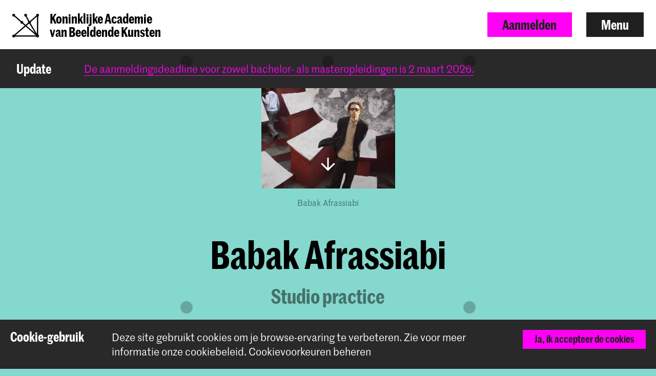

--- FILE ---
content_type: text/html; charset=UTF-8
request_url: https://www.kabk.nl/docenten/babak-afrassiabi
body_size: 11978
content:



<!DOCTYPE html>

<!--[if lt IE 7 ]> <html class="ie6 no-js"> <![endif]-->
<!--[if IE 7 ]>    <html class="ie7 no-js"> <![endif]-->
<!--[if IE 8 ]>    <html class="ie8 no-js"> <![endif]-->
<!--[if IE 9 ]>    <html class="ie9 no-js"> <![endif]-->
<!--[if (gt IE 9)|!(IE)]><!--> <html lang="nl" class="no-js" xmlns="http://www.w3.org/1999/xhtml"> <!--<![endif]-->
<head>
    <meta charset="utf-8">
    <meta http-equiv="X-UA-Compatible" content="IE=edge">
    <meta name="viewport" content="width=device-width, initial-scale=1, minimum-scale=1, maximum-scale=1, user-scalable=0">

    


<link rel="apple-touch-icon" sizes="180x180" href="/dist/img/app-icons/apple-touch-icon.png">
<link rel="icon" type="image/png" sizes="32x32" href="/dist/img/app-icons/favicon-32x32.png">
<link rel="icon" type="image/png" sizes="16x16" href="/dist/img/app-icons/favicon-16x16.png">
<link rel="manifest" href="/manifest.json">
<link rel="mask-icon" href="/dist/img/app-icons/safari-pinned-tab.svg" color="#4c519f">
<meta name="theme-color" content="#ffffff">

    <link rel="home" href="https://www.kabk.nl/" />
    <link rel="stylesheet" type="text/css" href="/dist/styles-main.css?rev=18a6bb42eba3165c72076e6fbf2f418ae9469d50"/>

    <script>
        // Make sure no-js is removed before styles are loaded.
        document.documentElement.className = document.documentElement.className.replace('no-js', 'js');
    </script>

                
        
    
    
    

        <script async defer src="https://maps.googleapis.com/maps/api/js?key=AIzaSyB_qEkZHz_6ok3IZsjCSI-8ZfmNwh7biq0" type="text/javascript"></script>
    <script async defer src="https://unpkg.com/@google/markerclustererplus@4.0.1/dist/markerclustererplus.min.js"></script>
    <title>Babak Afrassiabi | KABK</title>
<script>dataLayer = [];
(function(w,d,s,l,i){w[l]=w[l]||[];w[l].push({'gtm.start':
new Date().getTime(),event:'gtm.js'});var f=d.getElementsByTagName(s)[0],
j=d.createElement(s),dl=l!='dataLayer'?'&l='+l:'';j.async=true;j.src=
'https://www.googletagmanager.com/gtm.js?id='+i+dl;f.parentNode.insertBefore(j,f);
})(window,document,'script','dataLayer','GTM-TS96JJ3');
</script><meta name="keywords" content="Babak Afrassiabi, docent MA Artistic Research">
<meta name="description" content="Babak Afrassiabi is a core tutor for studio practice at the [clarify name=&quot;mar&quot;]MA Artistic Research[/clarify] programme at the Royal Academy of Art, The…">
<meta name="referrer" content="no-referrer-when-downgrade">
<meta name="robots" content="all">
<meta content="450674621683859" property="fb:profile_id">
<meta content="477120422888368" property="fb:app_id">
<meta content="nl_NL" property="og:locale">
<meta content="en_GB" property="og:locale:alternate">
<meta content="KABK" property="og:site_name">
<meta content="website" property="og:type">
<meta content="https://www.kabk.nl/docenten/babak-afrassiabi" property="og:url">
<meta content="Babak Afrassiabi" property="og:title">
<meta content="Babak Afrassiabi is a core tutor for studio practice at the [clarify name=&quot;mar&quot;]MA Artistic Research[/clarify] programme at the Royal Academy of Art, The…" property="og:description">
<meta content="https://www.kabk.nl/storage/media/profile-photos/mar/_1200x630_crop_center-center_82_none_ns/babak-afrassiabi.png?mtime=1630327172" property="og:image">
<meta content="261" property="og:image:width">
<meta content="137" property="og:image:height">
<meta content="Babak Afrassiabi" property="og:image:alt">
<meta content="https://vimeo.com/kabk" property="og:see_also">
<meta content="https://www.instagram.com/royalacademyofart.thehague/" property="og:see_also">
<meta content="https://www.youtube.com/user/KABKDenHaag" property="og:see_also">
<meta content="https://nl.wikipedia.org/wiki/Koninklijke_Academie_van_Beeldende_Kunsten" property="og:see_also">
<meta content="https://www.facebook.com/RoyalAcademyKABK/" property="og:see_also">
<meta content="https://twitter.com/KABKnews" property="og:see_also">
<meta name="twitter:card" content="summary_large_image">
<meta name="twitter:site" content="@KABKnews">
<meta name="twitter:creator" content="@KABKnews">
<meta name="twitter:title" content="Babak Afrassiabi">
<meta name="twitter:description" content="Babak Afrassiabi is a core tutor for studio practice at the [clarify name=&quot;mar&quot;]MA Artistic Research[/clarify] programme at the Royal Academy of Art, The…">
<meta name="twitter:image" content="https://www.kabk.nl/storage/media/profile-photos/mar/_800x418_crop_center-center_82_none_ns/babak-afrassiabi.png?mtime=1630327172">
<meta name="twitter:image:width" content="261">
<meta name="twitter:image:height" content="136">
<meta name="twitter:image:alt" content="Babak Afrassiabi">
<meta name="google-site-verification" content="5XZGCtTwtE16zDw5MVHWuqrI4Y2eE7vzMwToLvpCuHM">
<link href="https://www.kabk.nl/docenten/babak-afrassiabi" rel="canonical">
<link href="https://www.kabk.nl/" rel="home">
<link type="text/plain" href="https://www.kabk.nl/humans.txt" rel="author">
<link href="https://www.kabk.nl/en/teachers/babak-afrassiabi" rel="alternate" hreflang="en-gb">
<link href="https://www.kabk.nl/docenten/babak-afrassiabi" rel="alternate" hreflang="x-default">
<link href="https://www.kabk.nl/docenten/babak-afrassiabi" rel="alternate" hreflang="nl-nl"></head>

<body class="pushdown-nav" id="top"
    data-navigation-state="closed"
        data-notifications="active"
    
    
                        data-color-system-main=color-system-13 data-color-system-highlight=color-system-default
            
        ><noscript><iframe src="https://www.googletagmanager.com/ns.html?id=GTM-TS96JJ3"
height="0" width="0" style="display:none;visibility:hidden"></iframe></noscript>

        <div 
        id="app"
        class="app-container"
        @click="showModal = false"
        :class="{'modal-open': showModal === true}"
                        data-color-system-main=color-system-13 data-color-system-highlight=color-system-default
                    >
                                                                            
    

                <header class="navigation-header navigation-header--solid navigation-header navigation-header--solid" data-navigation-element="header">
            <div class="navigation-header__container">
            <div class="navigation-header__left ">
                
<a href="https://www.kabk.nl/" class="escape-hatch "
    data-ga-category="navigation"
    data-ga-action="click-logo"
    data-ga-label="https://www.kabk.nl/docenten/babak-afrassiabi"
>
    <div class="escape-hatch__image">
                <crown class="crown--default"
            variant="small"
            min-lines="1"
            max-lines="10"
            fade-in-dots="true"
            animate-trigger="load"
            animate-delay="1500"
        ></crown>
            </div>

        <span class="escape-hatch__text">Koninklijke Academie <br />
van Beeldende Kunsten</span>
    </a>
            </div>

            <div class="navigation-header__right">
                                
                                
                                                
                                                    
                                
                
                                    <a
                        href="https://www.kabk.nl/aanmelden"
                        class="btn btn--primary hidden-xs"
                        data-gtm-id="apply_cta"
                    >
                        Aanmelden
                    </a>
                
                                <button
                    class="btn"
                    data-navigation-action="open"
                >
                    Menu
                </button>
            </div>
        </div>
    </header>
                
                        



    
<div class="navigation-sidebar" data-navigation-element="overlay">

    <header class="navigation-sidebar__section">
        
    
<div class="language-switch ">
        
                    
                                                            

                
        

                
                            <span class="language-switch__option active">Nederlands</span>

                
                    
                                                            

                
        

                            <i class="elmar-icon elmar-icon--chevron-right language-switch__divider"></i>
        
                
                                                        <a href="https://www.kabk.nl/en/teachers/babak-afrassiabi?" class="language-switch__option"
                    data-ga-category="global"
                    data-ga-action="switch-language"
                    data-ga-label="en-GB"
                >
                    English
                </a>
            
        
    </div>


        <button
            class="btn pull-right"
            data-navigation-action="close"
        >
            Sluit menu
        </button>
                        
                            
        
        
                    <a href="https://www.kabk.nl/aanmelden" class="btn btn--primary pull-right hidden-xs" data-gtm-id="menu_apply_cta">
                Aanmelden
            </a>
            </header>

    <div class="navigation-sidebar__body">

        <div class="navigation-sidebar__section hidden-xs">
                    <form class="searchform form form--search  "
            action="https://www.kabk.nl/zoek"
            method="get"
            data-ga-category="search"
            data-ga-action="search-interaction"
            data-ga-label="https://www.kabk.nl/docenten/babak-afrassiabi"
        >
            <div class="form__wrap">
                <input type="text" name="q" placeholder="Zoeken…" class="searchfield " value="">
                <button class="form__append"
                    data-ga-category="search"
                    data-ga-action="click-search-button"
                    data-ga-label="https://www.kabk.nl/docenten/babak-afrassiabi"
                >
                    <i class="elmar-icon--search" ></i>
                </button>
            </div>
                    </form>
        </div>

                
        <div class="navigation-sidebar__section">
            <nav>
                            
  
    
                                                                                                                                                                                                                                                                                                                                                                                                                                                                                                                          
    
  <ul class="navigation-list navigation-list--primary">
                                                                                                                                                
                                    <li class="navigation-list__link-primary">
                <label for="subnav-courses" class="hidden-nav-desktop" data-navigation-element="mobile-subnav-trigger">
                    Opleidingen
                    <i class="elmar-icon elmar-icon--chevron-right"></i>
                </label>
                <a href="https://www.kabk.nl/opleidingen" class="hidden-nav-mobile">
                    Opleidingen
                    <i class="elmar-icon elmar-icon--chevron-right"></i>
                </a>
                <input type="checkbox" id="subnav-courses" name="subnav-trigger" class="navigation-list__subnav-trigger">
                <div class="navigation-list__subnav">
                    <label for="subnav-courses">
                        <i class="elmar-icon elmar-icon--chevron-left"></i> Opleidingen
                    </label>
                    <ul>
                        <li class="hidden-nav-desktop">
                            <a href="https://www.kabk.nl/opleidingen">Overzicht</a>
                        </li>
                                                    <li>
                                <a href="https://www.kabk.nl/opleidingen?courseDegree=bachelor">
                                    Bachelor
                                </a>
                            </li>
                                                    <li>
                                <a href="https://www.kabk.nl/opleidingen?courseDegree=master">
                                    Master
                                </a>
                            </li>
                                                    <li>
                                <a href="https://www.kabk.nl/opleidingen?courseDegree=voortrajecten">
                                    Voortrajecten
                                </a>
                            </li>
                                                    <li>
                                <a href="https://www.kabk.nl/opleidingen?courseDegree=international-exchange">
                                    Uitwisseling met het buitenland
                                </a>
                            </li>
                                                    <li>
                                <a href="https://www.kabk.nl/opleidingen?courseDegree=leiden-universiteit-studenten">
                                    Electives for Leiden University students
                                </a>
                            </li>
                                            </ul>
                </div>
            </li>
                
                                                                                                                                                                                                                                        
                <li class="navigation-list__link-primary">
            <label for="subnav-aanmelding-en-toelating"
                   class="hidden-nav-desktop"
                   data-navigation-element="mobile-subnav-trigger">
                Aanmelding en toelating
                <i class="elmar-icon elmar-icon--chevron-right"></i>
            </label>

                            <a href="https://www.kabk.nl/praktische-zaken" class="hidden-nav-mobile">
                    Aanmelding en toelating
                    <i class="elmar-icon elmar-icon--chevron-right"></i>
                </a>
            
            <input type="checkbox" id="subnav-aanmelding-en-toelating" name="subnav-trigger" class="navigation-list__subnav-trigger">
            <div class="navigation-list__subnav">
                <label for="subnav-aanmelding-en-toelating">
                    <i class="elmar-icon elmar-icon--chevron-left"></i> Aanmelding en toelating
                </label>
                <ul>
                                                                        <li><a href="https://www.kabk.nl/praktische-zaken/aanmeldingsprocedure">Aanmeldprocedure</a></li>
                                                                                                <li><a href="https://www.kabk.nl/praktische-zaken/portfolio-tips">Portfolio tips</a></li>
                                                                                                <li><a href="https://www.kabk.nl/praktische-zaken/taaleisen-engelstalige-opleidingen">Taaleisen</a></li>
                                                                                                <li><a href="https://www.kabk.nl/praktische-zaken/collegegeld">Collegegeld</a></li>
                                                                                                <li><a href="https://www.kabk.nl/praktische-zaken/verblijfsvergunning">Verblijfsvergunning</a></li>
                                                                                                <li><a href="https://www.kabk.nl/faq/over-aanmelding-en-toelating">FAQ</a></li>
                                                            </ul>
            </div>
        </li>
        
                                                                                                                                                                                                                                                                
                <li class="navigation-list__link-primary">
            <label for="subnav-studeren-in-nederland"
                   class="hidden-nav-desktop"
                   data-navigation-element="mobile-subnav-trigger">
                Studeren in Nederland
                <i class="elmar-icon elmar-icon--chevron-right"></i>
            </label>

                            <a href="https://www.kabk.nl/praktische-zaken" class="hidden-nav-mobile">
                    Studeren in Nederland
                    <i class="elmar-icon elmar-icon--chevron-right"></i>
                </a>
            
            <input type="checkbox" id="subnav-studeren-in-nederland" name="subnav-trigger" class="navigation-list__subnav-trigger">
            <div class="navigation-list__subnav">
                <label for="subnav-studeren-in-nederland">
                    <i class="elmar-icon elmar-icon--chevron-left"></i> Studeren in Nederland
                </label>
                <ul>
                                                                        <li><a href="https://www.kabk.nl/praktische-zaken/huisvesting">Huisvesting</a></li>
                                                                                                <li><a href="https://www.kabk.nl/praktische-zaken/registratie-bij-de-gemeente">Registratie (Gemeente)</a></li>
                                                                                                <li><a href="https://www.kabk.nl/praktische-zaken/gezondheidszorg">Gezondheidszorg</a></li>
                                                                                                <li><a href="https://www.kabk.nl/praktische-zaken/aansprakelijkheidsverzekering">Aansprakelijkheid</a></li>
                                                                                                <li><a href="https://www.kabk.nl/praktische-zaken/bankrekening">Bankrekening</a></li>
                                                                                                <li><a href="https://www.kabk.nl/praktische-zaken/studeren-in-den-haag">Leven in Den Haag</a></li>
                                                                                                <li><a href="https://www.kabk.nl/praktische-zaken/working-studying">Werken &amp; Studeren</a></li>
                                                                                                <li><a href="https://www.kabk.nl/faq/internationale-studenten">FAQ (int. studenten)</a></li>
                                                                                                <li><a href="https://www.kabk.nl/praktische-zaken/collegegeld/herinschrijvers">Herinschrijvingsgeld</a></li>
                                                            </ul>
            </div>
        </li>
        
                                                                                                                                                                                                                                                                
                <li class="navigation-list__link-primary">
            <label for="subnav-academiebreed-onderwijs"
                   class="hidden-nav-desktop"
                   data-navigation-element="mobile-subnav-trigger">
                Academiebreed onderwijs
                <i class="elmar-icon elmar-icon--chevron-right"></i>
            </label>

                            <a href="https://www.kabk.nl/academiebreed-onderwijs" class="hidden-nav-mobile">
                    Academiebreed onderwijs
                    <i class="elmar-icon elmar-icon--chevron-right"></i>
                </a>
            
            <input type="checkbox" id="subnav-academiebreed-onderwijs" name="subnav-trigger" class="navigation-list__subnav-trigger">
            <div class="navigation-list__subnav">
                <label for="subnav-academiebreed-onderwijs">
                    <i class="elmar-icon elmar-icon--chevron-left"></i> Academiebreed onderwijs
                </label>
                <ul>
                                                                        <li><a href="https://www.kabk.nl/academiebreed-onderwijs/individual-study-track">IST</a></li>
                                                                                                <li><a href="https://www.kabk.nl/academiebreed-onderwijs/common-ground">Common Ground</a></li>
                                                            </ul>
            </div>
        </li>
        
                                                                                                                                                                                                                                                                
                <li class="navigation-list__link-primary">
            <label for="subnav-onderzoek-op-de-kabk"
                   class="hidden-nav-desktop"
                   data-navigation-element="mobile-subnav-trigger">
                Onderzoek op de KABK
                <i class="elmar-icon elmar-icon--chevron-right"></i>
            </label>

                            <a href="https://www.kabk.nl/onderzoek" class="hidden-nav-mobile">
                    Onderzoek op de KABK
                    <i class="elmar-icon elmar-icon--chevron-right"></i>
                </a>
            
            <input type="checkbox" id="subnav-onderzoek-op-de-kabk" name="subnav-trigger" class="navigation-list__subnav-trigger">
            <div class="navigation-list__subnav">
                <label for="subnav-onderzoek-op-de-kabk">
                    <i class="elmar-icon elmar-icon--chevron-left"></i> Onderzoek op de KABK
                </label>
                <ul>
                                                                        <li><a href="https://www.kabk.nl/onderzoek/visie-op-onderzoek">Onderzoek op de KABK</a></li>
                                                                                                <li><a href="https://www.kabk.nl/onderzoek/lectorate-design">Lectorate Design</a></li>
                                                                                                <li><a href="https://www.kabk.nl/onderzoek/lectoraat-kunst-theorie-praktijk">Lectoraat KTP</a></li>
                                                                                                <li><a href="https://www.kabk.nl/onderzoek/lectorate-film">Lectorate Film</a></li>
                                                                                                <li><a href="https://www.kabk.nl/onderzoek/acpa-samenwerking-met-leiden-universiteit">ACPA-Universiteit Leiden</a></li>
                                                                                                <li><a href="https://www.kabk.nl/onderzoek/platform-for-arts-research-in-collaboration-parc">Research platform (PARC)</a></li>
                                                                                                <li><a href="https://www.kabk.nl/onderzoek/research-catalogue">Research Catalogue</a></li>
                                                            </ul>
            </div>
        </li>
        
                                                                                                                                                                                                                                                                
                <li class="navigation-list__link-primary">
            <label for="subnav-faciliteiten-werkplaatsen"
                   class="hidden-nav-desktop"
                   data-navigation-element="mobile-subnav-trigger">
                Faciliteiten &amp; werkplaatsen
                <i class="elmar-icon elmar-icon--chevron-right"></i>
            </label>

                            <a href="https://www.kabk.nl/faciliteiten" class="hidden-nav-mobile">
                    Faciliteiten &amp; werkplaatsen
                    <i class="elmar-icon elmar-icon--chevron-right"></i>
                </a>
            
            <input type="checkbox" id="subnav-faciliteiten-werkplaatsen" name="subnav-trigger" class="navigation-list__subnav-trigger">
            <div class="navigation-list__subnav">
                <label for="subnav-faciliteiten-werkplaatsen">
                    <i class="elmar-icon elmar-icon--chevron-left"></i> Faciliteiten &amp; werkplaatsen
                </label>
                <ul>
                                                                        <li><a href="https://www.kabk.nl/faciliteiten/werkplaatsen">Werkplaatsen</a></li>
                                                                                                <li><a href="https://www.kabk.nl/faciliteiten/bibliotheek">Bibliotheek</a></li>
                                                                                                <li><a href="https://www.kabk.nl/faciliteiten/uitleen-winkels">Uitleen</a></li>
                                                                                                <li><a href="https://www.kabk.nl/faciliteiten/building">Gebouw</a></li>
                                                            </ul>
            </div>
        </li>
        
                                                                                                                                                                                                                                                                                                                                                                                                                                                                                                                                      </ul>
    
                                 
                <div class="navigation-list__divider"></div>

                
  
    
                                                                                                                                                                                                                                                                                                                                                                                                                                                                                                                          
    
  <ul class="navigation-list navigation-list--secondary">
                                                        
                <li class="navigation-list__link-secondary">
            <label for="subnav-studiekeuze-evenementen"
                   class="hidden-nav-desktop"
                   data-navigation-element="mobile-subnav-trigger">
                Studiekeuze-evenementen
                <i class="elmar-icon elmar-icon--chevron-right"></i>
            </label>

                            <a href="https://www.kabk.nl/open-dag" class="hidden-nav-mobile">
                    Studiekeuze-evenementen
                    <i class="elmar-icon elmar-icon--chevron-right"></i>
                </a>
            
            <input type="checkbox" id="subnav-studiekeuze-evenementen" name="subnav-trigger" class="navigation-list__subnav-trigger">
            <div class="navigation-list__subnav">
                <label for="subnav-studiekeuze-evenementen">
                    <i class="elmar-icon elmar-icon--chevron-left"></i> Studiekeuze-evenementen
                </label>
                <ul>
                                                                        <li><a href="https://www.kabk.nl/agenda/kabk-tours">Portfolioworkshop &amp; tour</a></li>
                                                                                                <li><a href="https://www.kabk.nl/agenda/kabk-tours-prep">Tour Voorbereidend Jaar</a></li>
                                                                                                <li><a href="https://www.kabk.nl/agenda/online-sessie-studentenadministratie">Q&amp;A aanmeldingsproces</a></li>
                                                                                                <li><a href="https://www.kabk.nl/agenda/qa-master-industrial-design">Q&amp;A MA Industrial Design</a></li>
                                                                                                <li><a href="https://www.kabk.nl/agenda/online-portfolio-advies-master-photography-society">Q&amp;A MA Photography</a></li>
                                                                                                <li><a href="https://www.kabk.nl/agenda/qa-master-interior-architecture-inside">Q&amp;A MA Interior Architect</a></li>
                                                            </ul>
            </div>
        </li>
        
                                                                
                <li class="navigation-list__link-secondary">
            <a href="https://www.kabk.nl/nieuws">Nieuws</a>
        </li>
    
                                                                
                <li class="navigation-list__link-secondary">
            <a href="https://www.kabk.nl/agenda">Agenda</a>
        </li>
    
                                                                
                <li class="navigation-list__link-secondary">
            <a href="https://www.kabk.nl/onderwijs-aan-de-kabk/academische-kalender">Academische kalender</a>
        </li>
    
                                                                              <li class="navigation-list__divider"></li>
                                                                                  
                <li class="navigation-list__link-secondary">
            <label for="subnav-over-de-kabk"
                   class="hidden-nav-desktop"
                   data-navigation-element="mobile-subnav-trigger">
                Over de KABK
                <i class="elmar-icon elmar-icon--chevron-right"></i>
            </label>

                            <a href="https://www.kabk.nl/over" class="hidden-nav-mobile">
                    Over de KABK
                    <i class="elmar-icon elmar-icon--chevron-right"></i>
                </a>
            
            <input type="checkbox" id="subnav-over-de-kabk" name="subnav-trigger" class="navigation-list__subnav-trigger">
            <div class="navigation-list__subnav">
                <label for="subnav-over-de-kabk">
                    <i class="elmar-icon elmar-icon--chevron-left"></i> Over de KABK
                </label>
                <ul>
                                                                        <li><a href="https://www.kabk.nl/over/missie">Missie &amp; Visie</a></li>
                                                                                                <li><a href="https://www.kabk.nl/over/organisatie">Organisatie</a></li>
                                                                                                <li><a href="https://www.kabk.nl/over/organisatie/vacatures">Vacatures</a></li>
                                                                                                <li><a href="https://www.kabk.nl/docenten">Docenten</a></li>
                                                                                                <li><a href="https://www.kabk.nl/over/internationaal">Internationalisering</a></li>
                                                                                                <li><a href="https://www.kabk.nl/over/professionele-veld">Professionele veld</a></li>
                                                                                                <li><a href="https://www.kabk.nl/over/kwaliteitszorg">Kwaliteitszorg</a></li>
                                                                                                <li><a href="https://www.kabk.nl/over/stichting-tot-steun">Stichting tot Steun</a></li>
                                                            </ul>
            </div>
        </li>
        
                                                                
                <li class="navigation-list__link-secondary">
            <label for="subnav-samenwerkingen"
                   class="hidden-nav-desktop"
                   data-navigation-element="mobile-subnav-trigger">
                Samenwerkingen
                <i class="elmar-icon elmar-icon--chevron-right"></i>
            </label>

                            <a href="https://www.kabk.nl/over/professionele-veld" class="hidden-nav-mobile">
                    Samenwerkingen
                    <i class="elmar-icon elmar-icon--chevron-right"></i>
                </a>
            
            <input type="checkbox" id="subnav-samenwerkingen" name="subnav-trigger" class="navigation-list__subnav-trigger">
            <div class="navigation-list__subnav">
                <label for="subnav-samenwerkingen">
                    <i class="elmar-icon elmar-icon--chevron-left"></i> Samenwerkingen
                </label>
                <ul>
                                                                        <li><a href="https://www.kabk.nl/over/professionele-veld/projecten">Projecten</a></li>
                                                                                                <li><a href="https://www.kabk.nl/over/professionele-veld/een-projectaanvraag-indienen">Werk samen met de KABK</a></li>
                                                                                                <li><a href="https://www.kabk.nl/over/professionele-veld/stageplaats-bieden">Stageplaats bieden</a></li>
                                                            </ul>
            </div>
        </li>
        
                                                                
                <li class="navigation-list__link-secondary">
            <label for="subnav-contact"
                   class="hidden-nav-desktop"
                   data-navigation-element="mobile-subnav-trigger">
                Contact
                <i class="elmar-icon elmar-icon--chevron-right"></i>
            </label>

                            <a href="https://www.kabk.nl/contact" class="hidden-nav-mobile">
                    Contact
                    <i class="elmar-icon elmar-icon--chevron-right"></i>
                </a>
            
            <input type="checkbox" id="subnav-contact" name="subnav-trigger" class="navigation-list__subnav-trigger">
            <div class="navigation-list__subnav">
                <label for="subnav-contact">
                    <i class="elmar-icon elmar-icon--chevron-left"></i> Contact
                </label>
                <ul>
                                                                        <li><a href="https://www.kabk.nl/contact/contactinformatie">Contactinfo</a></li>
                                                                                                <li><a href="https://www.kabk.nl/contact/openingstijden">Openingstijden</a></li>
                                                                                                <li><a href="https://www.kabk.nl/contact/route">Bereikbaarheid</a></li>
                                                                                                <li><a href="https://www.kabk.nl/contact/pers">Pers</a></li>
                                                                                                <li><a href="https://www.kabk.nl/over/professionele-veld/een-projectaanvraag-indienen">Samenwerken met de KABK?</a></li>
                                                                                                <li><a href="https://www.kabk.nl/over/professionele-veld/stageplaats-bieden">Stageplaats bieden?</a></li>
                                                                                                <li><a href="https://www.kabk.nl/faq/over-de-kabk">FAQs</a></li>
                                                            </ul>
            </div>
        </li>
        
                                                                              <li class="navigation-list__divider"></li>
                                                                                  
                <li class="navigation-list__link-secondary">
            <label for="subnav-alumni"
                   class="hidden-nav-desktop"
                   data-navigation-element="mobile-subnav-trigger">
                Alumni
                <i class="elmar-icon elmar-icon--chevron-right"></i>
            </label>

                            <a href="https://www.kabk.nl/alumni" class="hidden-nav-mobile">
                    Alumni
                    <i class="elmar-icon elmar-icon--chevron-right"></i>
                </a>
            
            <input type="checkbox" id="subnav-alumni" name="subnav-trigger" class="navigation-list__subnav-trigger">
            <div class="navigation-list__subnav">
                <label for="subnav-alumni">
                    <i class="elmar-icon elmar-icon--chevron-left"></i> Alumni
                </label>
                <ul>
                                                                        <li><a href="https://www.kabk.nl/alumni/alumni-service">Alumni service</a></li>
                                                                                                <li><a href="https://www.kabk.nl/alumni/prijzen">Prijzen en vermeldingen</a></li>
                                                            </ul>
            </div>
        </li>
        
                                                                
                <li class="navigation-list__link-secondary">
            <a href="https://www.kabk.nl/portal">Portal</a>
        </li>
    
                                                                
                <li class="navigation-list__link-secondary">
            <a href="https://www.kabk.nl/graduation-catalogue">Graduation Catalogue</a>
        </li>
    
                                                                
                <li class="navigation-list__link-secondary">
            <a href="https://www.kabk.nl/over/organisatie/hogeschool-der-kunsten-den-haag">Hogeschool der Kunsten (HdK)</a>
        </li>
    
                                  </ul>
                </nav>
        </div>
    </div>

    <div class="navigation-sidebar__footer visible-xs">
        <div class="navigation-sidebar__section visible-xs">
                    <form class="searchform form form--search  "
            action="https://www.kabk.nl/zoek"
            method="get"
            data-ga-category="search"
            data-ga-action="search-interaction"
            data-ga-label="https://www.kabk.nl/docenten/babak-afrassiabi"
        >
            <div class="form__wrap">
                <input type="text" name="q" placeholder="Zoeken…" class="searchfield " value="">
                <button class="form__append"
                    data-ga-category="search"
                    data-ga-action="click-search-button"
                    data-ga-label="https://www.kabk.nl/docenten/babak-afrassiabi"
                >
                    <i class="elmar-icon--search" ></i>
                </button>
            </div>
                    </form>
        </div>
    </div>
</div>

<div class="navigation-backdrop" data-navigation-action="close"></div>
        
        <div class="template ">
            <div class="crown-container" data-crown-type="default">
                    <crown
                min-lines="3"
                max-lines="10"
                fade-in-dots="true"
                animate-trigger="click"
                enable-outro="true"
                :hide-after-dismiss="true"
            ></crown>
            </div>
    
                                <div class="notification-bar ">
    <div class="notification-bar__content">
        <h3 class="notification-bar__title">
                        Update
        </h3>

        <notifier></notifier>

        <div class="notification-bar__close" data-action="notification-bar:close">
            <button
                title="Hide notifications"
                class="btn btn--icon"
                data-ga-category="notification-bar"
                data-ga-action="close"
                data-ga-label="https://www.kabk.nl/docenten/babak-afrassiabi"
            >
                <i class="elmar-icon elmar-icon--cross-white"></i>
            </button>
        </div>
    </div>
</div>
            
                                    <div class="template__header">
                                


    

        


<header class="hero hero--image hero--limit-size  ">
        <div class="hero__media">
                                    <img src="https://www.kabk.nl/storage/media/profile-photos/mar/_hero/babak-afrassiabi.png" srcset="https://www.kabk.nl/storage/media/profile-photos/mar/_1920xAUTO_crop_center-center_none_ns/4894/babak-afrassiabi.webp 1920w, https://www.kabk.nl/storage/media/profile-photos/mar/_1440xAUTO_crop_center-center_none_ns/4894/babak-afrassiabi.webp 1440w, https://www.kabk.nl/storage/media/profile-photos/mar/_1280xAUTO_crop_center-center_none_ns/4894/babak-afrassiabi.webp 1280w, https://www.kabk.nl/storage/media/profile-photos/mar/_980xAUTO_crop_center-center_none_ns/4894/babak-afrassiabi.webp 980w, https://www.kabk.nl/storage/media/profile-photos/mar/_721xAUTO_crop_center-center_none_ns/4894/babak-afrassiabi.webp 721w, https://www.kabk.nl/storage/media/profile-photos/mar/_520xAUTO_crop_center-center_none_ns/4894/babak-afrassiabi.webp 520w, https://www.kabk.nl/storage/media/profile-photos/mar/_380xAUTO_crop_center-center_none_ns/4894/babak-afrassiabi.webp 380w" class="hero__media__image" loading="eager" width="261" height="196" />
                    
        <div class="hero__media__mask"></div>

        <div class="hero__media__body">
            
                    </div>

                <i class="hero__icon elmar-icon elmar-icon--arrow-light-down" data-scrollto="#content"></i>
        
            </div>
    
        <div class="hero__credits">
        <p>Babak Afrassiabi</p>
    </div>
    
    
    <div class="hero__extra-content">
            </div>
</header>

    
            </div>
            
            
        <main class="template__main" data-mark role="main">
        <a id="content" name="content"></a>
                        
    

        

<div class="section section--page-title" data-width="content-xl">
    
    
    <div class="section__container">
                
                
                                    <div class="section__body">
                        <h1 class="page-title__title">Babak Afrassiabi</h1>

                <h2 class="page-title__subtitle">Studio practice</h2>
        
        
        <div class="page-title__back-link">
                            
        
        
        
        
        
            
    
        
    <a href=""
       class=""
       data-ga-category=""
       data-ga-action="click-back-to-overview"
       data-ga-label=""
    >
        
        
    </a>
            
                        
                                </div>
    
            </div>
            </div>

    </div>

                                                
<div class="section section--lead" data-width="content">
    
    
    <div class="section__container">
                
                
                                    <div class="section__body">
                        <div class="lead">
                        <p>Babak Afrassiabi is a core tutor for studio practice at the     <dn-clarify name="mar">MA Artistic Research</dn-clarify>
 programme at the Royal Academy of Art, The Hague (KABK).</p>
        </div>
    
            </div>
            </div>

    </div>
                                            
<div class="section section--richtext" data-width="content">
    
    
    <div class="section__container">
                
                
                                    <div class="section__body">
                        <div class="article">
            <p>Since 2004, artist Babak Afrassiabi has worked in collaboration with Nasrin Tabatabai to produce <em>Pages</em>, a bilingual (Farsi / English) magazine. This has now expanded into many projects and exhibitions, defined mostly by their combinations of different media and materials, often brought together as a result of long-term research. Linking these works is an attempt to articulate the undecidable space between art and its historical conditions. The recurring question, especially in more recent works, has related to the technological and material place of the archive in defining this juncture between politics, history and the practice of art. The Pages platform can be found online: <a href="https://www.pagesmagazine.net/" target="_blank">https://www.pagesmagazine.net</a>.</p><p>The couple’s solo and group exhibitions are ,among others: <em>Between the Sun and the Moon</em>, Lahore Biennial, Lahore, Pakistan; <em>Crude</em>, Art Jameel, Dubai, UAE; <em>Asia Time</em>, 5th Guangzhoi triennial, Guangzhoi, China; <em>Publishing as an Artistic Toolbox</em>, Kunsthalle Wien, Vienna, Austria; <em>Gestures and Archives of the Present, Genealogies of the Future</em>, Taipei Biennial, Taipei, Taiwan; Between East and West: A Gulf, Venice Architecture Biennial; <em>Publishing Against the Grain</em>, Pitzer Gallery, Claremont, CA, USA; <em>Artistic Gestures and Practices of Thought</em>, HKW, Berlin; Alternate Voices, Zeitz Museum of Contemporary art Africa, Cape Town, South Africa; 11th Gwangju Biennial, Gwangju, South Korea; 5th Guangzhou Triennale/ First Asia biennial, China, (2015-2016); The Past, The Present, The Possible, 12 Sharjah Biennial, Sharjah, UAE, (2015); Moderation, Witte de With Institute Rotterdam, (2014); Muslim Mulliqi Prize 2014; Seep, Chisenhale, London, and MACBA, Barcelona (2012); Untitled, 12th Istanbul Biennial (2011); The Isle, MAK Center/ Schindler House, Los Angeles (2009); Magazines, Documenta 12, Kassel (2007).</p>
<p>Babak is also a visiting professor at the Paris Clergy National Graduate School of Art. He was previously advising researcher at the Jan van Eyck Academie, Post-Academic Institute for Research and Production, Maastricht. </p>
        </div>
    
            </div>
            </div>

    </div>
                                            
                        
            
<div class="section section--call-to-action" data-width="content">
    
    
    <div class="section__container">
                
                
                                    <div class="section__body">
                        <div class="panel panel--compact panel--colored">
                            <h4 class="text-center"><p><a href="https://www.kabk.nl/opleidingen/master/artistic-research/docenten#content">Meer (gast)docenten bij de MA Artistic Research</a></p></h4>
                    </div>
    
            </div>
            </div>

    </div>
    
                                                
<div class="section section--link-list" data-width="content">
    
    
    <div class="section__container">
                            <div class="section__title">
                <h3>Related items:</h3>
            </div>
        
                
                                    <div class="section__body">
                            <ul class="list list--links">
                                                                                <li>
                            <a href="https://www.kabk.nl/agenda/master-artistic-research-loving-critique-book-launch-and-readings"
                                class="btn btn--underlined"
                                data-ga-category="component.link-list"
                                data-ga-action="click-internal-link"
                                data-ga-label="https://www.kabk.nl/agenda/master-artistic-research-loving-critique-book-launch-and-readings"
                            >
                                <span>Master Artistic Research: “Loving Critique” — Book launch and readings</span>
                            </a>
                        </li>
                                    
                            </ul>
        
            </div>
            </div>

    </div>
                
            
                        
<div class="section section--link-list" data-width="content">
    
    
    <div class="section__container">
                            <div class="section__title">
                <h3>Betrokken bij de studies</h3>
            </div>
        
                
                                    <div class="section__body">
                            <ul class="list list--links">
                                                                                <li>
                            <a href="https://www.kabk.nl/opleidingen/master/artistic-research"
                                class="btn btn--underlined"
                                data-ga-category="component.link-list"
                                data-ga-action="click-internal-link"
                                data-ga-label="https://www.kabk.nl/opleidingen/master/artistic-research"
                            >
                                <span>Master Artistic Research</span>
                            </a>
                        </li>
                                    
                            </ul>
        
            </div>
            </div>

    </div>
            
    
<div class="section section--share" data-width="content">
            <a name="share"></a>
    
    
    <div class="section__container">
                
                
                                    <div class="section__body">
                        <div class="social-share">
    <ul class="social-share__list">
        <li
            id="social-share-text"
            class="social-share__text"
        >
            Deel dit item
        </li>

        <li
            aria-label="Deel op Facebook"
        >
            <social-button
                service="facebook"
                message="https%3A%2F%2Fwww.kabk.nl%2Fdocenten%2Fbabak-afrassiabi"
            >
                <i class="elmar-icon elmar-icon--facebook"></i>
            </social-button>
        </li>

        <li
            aria-label="Deel deze pagina"
        >
            <social-button
                service="link"
                message="Babak Afrassiabi"
                feedback-message="Gekopieerd"
            >
                <i class="elmar-icon elmar-icon--link"></i>
            </social-button>
        </li>
    </ul>
</div>
    
            </div>
            </div>

    </div>

    </main>

                            </div>

                    <div class="back-to-top">
    <a href="#top" class="btn btn--underlined-simple"
        data-scrollto="#top"
        data-ga-category="global"
        data-ga-action="back-to-top"
        data-ga-label="https://www.kabk.nl/docenten/babak-afrassiabi"
    >
        <span>Terug naar boven</span>
    </a>
</div>
<footer class="page-footer">
    <div class="page-footer__container">
        <section class="page-footer__section">
            <h2 class="page-footer__title">Contact</h2>

            <ul class="list--clean page-footer__naw">
                                    <li>Prinsessegracht 4</li>
                                                    <li>2514 AN Den Haag</li>
                                                    <li>+31 (0) 70 315 47 77</li>
                                                    <li>
                        <a href="mailto:communication@kabk.nl"
                            data-ga-category="footer"
                            data-ga-action="click-email-link"
                            data-ga-label="communication@kabk.nl"
                        >
                            communication@kabk.nl
                        </a>
                    </li>
                            </ul>

                                    <ul class="list--clean">
                                    <li>
                        <a href="https://www.kabk.nl/praktische-zaken"
                            data-ga-category="footer"
                            data-ga-action="click-contact-link"
                            data-ga-label="https://www.kabk.nl/praktische-zaken"
                        >Toelating en aanmelding</a>
                    </li>
                                    <li>
                        <a href="https://www.kabk.nl/opleidingen"
                            data-ga-category="footer"
                            data-ga-action="click-contact-link"
                            data-ga-label="https://www.kabk.nl/opleidingen"
                        >Beeldende kunst en vormgeving</a>
                    </li>
                                    <li>
                        <a href="https://www.kabk.nl/over/organisatie/vacatures"
                            data-ga-category="footer"
                            data-ga-action="click-contact-link"
                            data-ga-label="https://www.kabk.nl/over/organisatie/vacatures"
                        >Werken bij de KABK</a>
                    </li>
                                    <li>
                        <a href="https://www.kabk.nl/contact/contactinformatie"
                            data-ga-category="footer"
                            data-ga-action="click-contact-link"
                            data-ga-label="https://www.kabk.nl/contact/contactinformatie"
                        >Contactinfo</a>
                    </li>
                            </ul>
                    </section>

                
                <section class="page-footer__section page-footer__social">
            <h2 class="page-footer__title">Volg ons</h2>

                        <a href="https://www.kabk.nl/open-dag/op-de-hoogte-blijven" class="page-footer__newsletter btn btn--primary"
                data-ga-category="newsletter"
                data-ga-action="click-newsletter-apply-button"
                data-ga-label="https://www.kabk.nl/open-dag/op-de-hoogte-blijven"
            >
                Blijf op de hoogte
            </a>
            
                        <ul class="list--clean list--inline">
                                    <li>
                        <a href="https://www.instagram.com/royalacademyofart.thehague/" class="link--clean" target="_blank"
                            data-ga-category="social"
                            data-ga-action="button-click"
                            data-ga-label="instagram"
                        >
                                                            <span class="sr-only">Instagram</span>
                                <i class="elmar-icon elmar-icon--instagram-white"></i>
                                                    </a>
                    </li>
                                                    <li>
                        <a href="https://www.youtube.com/user/KABKDenHaag" class="link--clean" target="_blank"
                            data-ga-category="social"
                            data-ga-action="button-click"
                            data-ga-label="youtube"
                        >
                                                            <span class="sr-only">YouTube</span>
                                <i class="elmar-icon elmar-icon--youtube-white"></i>
                                                    </a>
                    </li>
                                                    <li>
                        <a href="https://vimeo.com/kabk" class="link--clean" target="_blank"
                            data-ga-category="social"
                            data-ga-action="button-click"
                            data-ga-label="vimeo"
                        >
                                                            <span class="sr-only">Vimeo</span>
                                <i class="elmar-icon elmar-icon--vimeo-white"></i>
                                                    </a>
                    </li>
                                                    <li>
                        <a href="https://www.facebook.com/RoyalAcademyKABK/" class="link--clean" target="_blank"
                            data-ga-category="social"
                            data-ga-action="button-click"
                            data-ga-label="facebook"
                        >
                                                            <span class="sr-only">Facebook</span>
                                <i class="elmar-icon elmar-icon--facebook-white"></i>
                                                    </a>
                    </li>
                                            </ul>
        </section>
        
                <section class="page-footer__section">
            <p>De Koninklijke Academie van Beeldende Kunsten vormt samen met het Koninklijk Conservatorium de Hogeschool der Kunsten Den Haag</p>
        </section>
            </div>

        <div class="page-footer__container">
        <div class="page-footer__section page-footer__section--wide">
            <span class="page-footer__copyright"><p>© 2026 Koninklijke Academie van Beeldende Kunsten | <a href="https://www.kabk.nl/colofon">Colofon</a> | <a href="https://www.kabk.nl/privacy-beleid">Privacybeleid</a></p> | <cookie-modal-trigger data-ga-category="cookiebar" data-ga-action="open-preferences-footer" data-ga-label="https://www.kabk.nl/docenten/babak-afrassiabi">Cookievoorkeuren</cookie-modal-trigger></span>
            <div>
                <a
                    href="https://intune-alliance.eu/"
                    class="page-footer__partner-link"
                >
                    <img
                        src="/dist/img/logos/in-tune.png"
                        alt="InTune"
                        class="page-footer__partner-logo"
                    >
                </a>
                <a
                    href="https://european-union.europa.eu/index_en"
                    class="page-footer__partner-link"
                >
                    <img
                        src="/dist/img/logos/logo-eu.png"
                        alt="InTune"
                        class="page-footer__partner-logo"
                    >
                </a>
            </div>
        </div>
    </div>
    </footer>
        
        <modal
            :url="modalUrl" v-if="showModal" @close="showModal = false" class="">
                    </modal>
        <modal-video-vimeo></modal-video-vimeo>

                    <previewer v-if="previewer.show"
                @close="previewer.show = false"
                :data="previewer.data"
            ></previewer>
        
        <tooltip v-if="tooltip.show" :data="tooltip.data"></tooltip>

                    <cookiebar v-cloak>
    <h3 class="cookiebar__title">Cookie-gebruik</h3>

    <div class="cookiebar__text">
        <p>Deze site gebruikt cookies om je browse-ervaring te verbeteren. <br />Zie voor meer informatie onze <a href="https://www.kabk.nl/privacy-beleid/cookiebeleid">cookiebeleid</a>.</p>

        <p>
            <cookie-modal-trigger
                data-ga-category="cookiebar"
                data-ga-action="open-preferences"
                data-ga-label="https://www.kabk.nl/docenten/babak-afrassiabi"
            >Cookievoorkeuren beheren</cookie-modal-trigger>
        </p>
    </div>

    <template v-slot:actions="{ acceptAllCookies }">
        <button
            type="button"
            class="btn btn--primary cookiebar__accept-all"
            @click="acceptAllCookies"
            data-ga-category="cookiebar"
            data-ga-action="click-accept"
            data-ga-label="https://www.kabk.nl/docenten/babak-afrassiabi"
        >
            Ja, ik accepteer de cookies
        </button>
    </template>
</cookiebar>

<cookie-modal v-slot="{ saveAndClose }" v-cloak>
    <h2>cookievoorkeuren beheren</h2>

    <p>Bekijk de onderstaande informatie en selecteer de cookies die je wilt inschakelen. U kunt doorgaan naar de site zonder deze cookies te accepteren, maar het kan zijn dat bepaalde functies niet beschikbaar zijn of niet goed functioneren. Voor meer informatie over de cookies die door de KABK en derden worden gebruikt, lees je in ons <a href="https://www.kabk.nl/privacy-beleid/cookiebeleid">cookiebeleid</a>.</p>

    <cookie-preferences>
        <h3>Selecteer je cookievoorkeuren</h3>

        <template v-slot:category_functional><p><strong>Noodzakelijke cookies</strong> zijn essentieel voor de werking van deze website. Deze cookies verzamelen of rapporteren geen persoonlijke informatie. De website kan niet goed functioneren zonder deze cookies (deze zijn standaard ingeschakeld).</p></template>
        <template v-slot:category_analytical><p><strong>Statistische cookies</strong> geven informatie over het gebruik van deze website. Ze verzamelen of rapporteren geen persoonlijke informatie. Deze cookies stellen ons in staat om het gebruikspatroon van bezoekers te begrijpen, problemen te identificeren en de kwaliteit van onze website verder te verbeteren.</p></template>
        <template v-slot:category_marketing><p><strong>Marketing cookies</strong> geven ons meer inzicht in het gedrag van bezoekers op onze website en stellen ons in staat om aangepaste doelgroepen te creëren voor het weergeven van campagnes die relevant zijn voor de specifieke gebruikers.</p></template>

        <template v-slot:category_actions="{ category, toggleCheck, isChecked, isRequired }">
            <button
                type="button"
                class="cookie-preferences__toggle"
                @click="toggleCheck(category.id)"
                :data-selected="isChecked"
                :data-required="isRequired"
            ></button>
        </template>
    </cookie-preferences>

    <button
        class="btn btn--primary"
        @click="saveAndClose"
        data-ga-category="cookiebar"
        data-ga-action="apply-preferences"
        data-ga-label="https://www.kabk.nl/docenten/babak-afrassiabi"
    >
        Cookievoorkeuren toepassen
    </button>
</cookie-modal>
            </div>

            
                <script>
            window.clarifications = [{"name":"mar","content":"<p>De Master Artistic Research is voor kunstenaars die hun kunstpraktijk zien als een onderzoek en dit willen doorontwikkelen. <\/p>","title":"Master Artistic Research","image":{"sm":"https:\/\/www.kabk.nl\/storage\/media\/web-hero\/_wide_sm\/mar-hero_Jaehun-Park_Overheated-Windmill_Still-Image-from-3D-Animation_2020.jpg","xs":"https:\/\/www.kabk.nl\/storage\/media\/web-hero\/_square_xs\/mar-hero_Jaehun-Park_Overheated-Windmill_Still-Image-from-3D-Animation_2020.jpg"},"entryMainColor":"color-system-default","url":"https:\/\/www.kabk.nl\/opleidingen\/master\/artistic-research"}];
        </script>
            
        <script>
        window.announcements = [{"type":"announcementDefault","content":"De aanmeldingsdeadline voor zowel bachelor- als masteropleidingen is 2 maart 2026.","link":"https:\/\/www.kabk.nl\/nieuws\/last-call-for-applications"}];
    </script>
    
        <script src="https://cdnjs.cloudflare.com/ajax/libs/jquery/3.6.4/jquery.min.js" integrity="sha512-pumBsjNRGGqkPzKHndZMaAG+bir374sORyzM3uulLV14lN5LyykqNk8eEeUlUkB3U0M4FApyaHraT65ihJhDpQ==" crossorigin="anonymous" referrerpolicy="no-referrer"></script>

    
                                        <script src="/dist/main.js" type="text/javascript"></script>
                                                                                                                                                        <script src="/dist/runtime.js" type="text/javascript"></script>
                                <script src="/dist/76f209b949eba1aa462cb63f67c60cbcd728b2bcd409f561898534bc470e73f144ab085c1c56cba3c5b74a2fddfac8df706ecfe92c9c34c8946e182353858657.js" type="text/javascript"></script>
                                                                                                                                                                                                                                                                                                                                                                                                                                                                                                                                                                                                                                                                                                                                                                                                                                                                                                                                                                                                                                                                                                                                                                                                                                                                                                                                                                                                                                                                                                                                                <script type="application/ld+json">{"@context":"https://schema.org","@graph":[{"@type":"Person","description":"Babak Afrassiabi is a core tutor for studio practice at the [clarify name=\"mar\"]MA Artistic Research[/clarify] programme at the Royal Academy of Art, The Hague (KABK).    Since 2004, artist Babak Afrassiabi has worked in collaboration with Nasrin Tabatabai to produce Pages , a bilingual (Farsi / English) magazine. This has now expanded into many projects and exhibitions, defined mostly by their combinations of different media and materials, often brought together as a result of long-term research. Linking these works is an attempt to articulate the undecidable space between art and its historical conditions. The recurring question, especially in more recent works, has related to the technological and material place of the archive in defining this juncture between politics, history and the practice of art. The Pages platform can be found online: https://www.pagesmagazine.net . The couple’s solo and group exhibitions are ,among others: Between the Sun and the Moon , Lahore Biennial, Lahore, Pakistan; Crude , Art Jameel, Dubai, UAE; Asia Time , 5th Guangzhoi triennial, Guangzhoi, China; Publishing as an Artistic Toolbox , Kunsthalle Wien, Vienna, Austria; Gestures and Archives of the Present, Genealogies of the Future , Taipei Biennial, Taipei, Taiwan; Between East and West: A Gulf, Venice Architecture Biennial; Publishing Against the Grain , Pitzer Gallery, Claremont, CA, USA; Artistic Gestures and Practices of Thought , HKW, Berlin; Alternate Voices, Zeitz Museum of Contemporary art Africa, Cape Town, South Africa; 11th Gwangju Biennial, Gwangju, South Korea; 5th Guangzhou Triennale/ First Asia biennial, China, (2015-2016); The Past, The Present, The Possible, 12 Sharjah Biennial, Sharjah, UAE, (2015); Moderation, Witte de With Institute Rotterdam, (2014); Muslim Mulliqi Prize 2014; Seep, Chisenhale, London, and MACBA, Barcelona (2012); Untitled, 12th Istanbul Biennial (2011); The Isle, MAK Center/ Schindler House, Los Angeles (2009); Magazines, Documenta 12, Kassel (2007).  Babak is also a visiting professor at the Paris Clergy National Graduate School of Art. He was previously advising researcher at the Jan van Eyck Academie, Post-Academic Institute for Research and Production, Maastricht.    Related items:","image":{"@type":"ImageObject","url":"https://www.kabk.nl/storage/media/profile-photos/mar/_1200x630_crop_center-center_82_none_ns/babak-afrassiabi.png?mtime=1630327172"},"mainEntityOfPage":"https://www.kabk.nl/docenten/babak-afrassiabi","name":"Babak Afrassiabi","url":"https://www.kabk.nl/docenten/babak-afrassiabi"},{"@id":"https://www.kabk.nl#identity","@type":"EducationalOrganization","address":{"@type":"PostalAddress","addressCountry":"NL","addressLocality":"Den Haag","addressRegion":"Den Haag","postalCode":"2514 AN","streetAddress":"Prinsessegracht 4"},"alternateName":"KABK","description":"The Royal Academy of Art, The Hague (KABK) has been a leader in educating artists and designers since 1682. Founded on a vision of educational excellence, the KABK educates students to become independent and self-aware artists and designers with investigative mindsets and unique visual and conceptual abilities in their chosen discipline. Highly skilled professional staff with international professional practices, guide and accompany students through their studies. The KABK offers preparatory and orientation courses, art & design bachelor and master degree programmes, the PhDArts doctorate and a double degree programme in collaboration with Leiden University. Together with the Royal Conservatoire we form the University of the Arts The Hague.","email":"post@kabk.nl","foundingDate":"1682","foundingLocation":"Den Haag","geo":{"@type":"GeoCoordinates","latitude":"52.08164009999999","longitude":"4.3194114"},"image":{"@type":"ImageObject","height":"1940","url":"https://www.kabk.nl/storage/media/kabk-logo-nl.jpg","width":"1649"},"logo":{"@type":"ImageObject","height":"60","url":"https://www.kabk.nl/storage/media/logo/_600x60_fit_center-center_82_none_ns/8958/kabk-logo-nl.png?mtime=1767868689","width":"51"},"name":"Koninklijke Academie van Beeldende Kunsten","sameAs":["https://twitter.com/KABKnews","https://www.facebook.com/RoyalAcademyKABK/","https://nl.wikipedia.org/wiki/Koninklijke_Academie_van_Beeldende_Kunsten","https://www.youtube.com/user/KABKDenHaag","https://www.instagram.com/royalacademyofart.thehague/","https://vimeo.com/kabk"],"telephone":"+31 (0) 70 315 47 77","url":"https://www.kabk.nl"},{"@id":"#creator","@type":"Organization"},{"@type":"BreadcrumbList","description":"Breadcrumbs list","itemListElement":[{"@type":"ListItem","item":"https://www.kabk.nl/","name":"Homepagina Koninklijke Academie van Beeldende Kunsten (KABK)","position":1},{"@type":"ListItem","item":"https://www.kabk.nl/docenten","name":"Docenten","position":2},{"@type":"ListItem","item":"https://www.kabk.nl/docenten/babak-afrassiabi","name":"Babak Afrassiabi","position":3}],"name":"Breadcrumbs"}]}</script></body>
</html>


--- FILE ---
content_type: image/svg+xml
request_url: https://www.kabk.nl/dist/img/facebook--dark.svg
body_size: 142
content:
<svg viewBox="0 0 24 24" fill="none" xmlns="http://www.w3.org/2000/svg">
<path fill-rule="evenodd" clip-rule="evenodd" d="M10.023 20L10 13H7V10H10V8C10 5.3 11.672 4 14.08 4C15.233 4 16.224 4.086 16.513 4.124V6.945H14.843C13.533 6.945 13.28 7.568 13.28 8.481V10H17L16 13H13.28V20H10.023Z" fill="#292929"/>
</svg>


--- FILE ---
content_type: image/svg+xml
request_url: https://www.kabk.nl/dist/img/link--dark.svg
body_size: 1147
content:
<svg width="24" height="24" viewBox="0 0 24 24" fill="none" xmlns="http://www.w3.org/2000/svg">
<path fill-rule="evenodd" clip-rule="evenodd" d="M4.14062 15.8549C4.16099 15.7077 4.1766 15.5595 4.20256 15.4132C4.33257 14.6809 4.65064 14.0391 5.17086 13.5091C5.94528 12.7201 6.73303 11.9443 7.51524 11.163C7.52628 11.1519 7.53893 11.1425 7.56033 11.1242C7.56256 11.1567 7.56548 11.1791 7.5654 11.2015C7.56315 11.8493 7.68128 12.4748 7.91696 13.0778C7.93724 13.1297 7.92576 13.1575 7.88924 13.1938C7.41199 13.6683 6.93606 14.1441 6.4603 14.62C5.62742 15.4532 5.62994 16.7006 6.46582 17.5337C7.20874 18.2742 8.33401 18.3531 9.14776 17.7199C9.22967 17.6561 9.3059 17.5842 9.37945 17.5108C10.4661 16.4259 11.5435 15.3315 12.6405 14.2573C13.5322 13.3841 13.5113 11.8449 12.2795 11.0439C12.2617 11.0324 12.2438 11.0209 12.2368 11.0165L13.4576 9.79571C13.4525 9.79207 13.4674 9.80167 13.4812 9.81261C14.2738 10.4382 14.7789 11.241 14.9181 12.2451C15.0852 13.4498 14.7561 14.5156 13.9026 15.3882C12.7823 16.5336 11.6447 17.6621 10.5058 18.7891C9.87153 19.4168 9.0982 19.7581 8.20785 19.832C6.26355 19.9933 4.64715 18.6212 4.25281 16.9729C4.20584 16.7766 4.1869 16.5737 4.15468 16.3738C4.1509 16.3503 4.14535 16.327 4.14062 16.3036V15.8549Z" fill="black"/>
<path fill-rule="evenodd" clip-rule="evenodd" d="M19.8441 8.13054C19.8241 8.27519 19.8088 8.42065 19.7834 8.56435C19.6514 9.31392 19.3204 9.96486 18.7865 10.5057C18.0212 11.2811 17.2472 12.0479 16.4768 12.8182C16.4639 12.8311 16.4494 12.8424 16.4207 12.8676V12.7764C16.4205 12.1316 16.3048 11.5083 16.0692 10.9081C16.0484 10.8551 16.062 10.8281 16.0977 10.7925C16.5782 10.3137 17.0574 9.83378 17.5366 9.35379C17.9545 8.93519 18.1579 8.42956 18.1438 7.83852C18.1214 6.89758 17.3482 6.01592 16.4192 5.87049C15.7241 5.76168 15.1256 5.95765 14.6284 6.45335C13.5316 7.54676 12.4445 8.65004 11.3396 9.73524C10.4562 10.6028 10.4773 12.1305 11.6927 12.9343C11.7148 12.949 11.7371 12.9633 11.7491 12.9711C11.3448 13.3755 10.9402 13.7801 10.5198 14.2005C10.3636 14.0537 10.1802 13.9022 10.0215 13.7284C9.23717 12.8699 8.91655 11.8572 9.05777 10.7048C9.15885 9.87996 9.51063 9.16904 10.0962 8.58025C11.2241 7.44615 12.353 6.31301 13.4903 5.18839C14.0805 4.60475 14.8 4.27228 15.6247 4.17017C15.7012 4.16069 15.7777 4.1505 15.8542 4.14062H16.3028C16.4029 4.15295 16.5034 4.16299 16.6031 4.17793C17.4206 4.30037 18.1224 4.65273 18.7111 5.2337C19.2829 5.79793 19.6465 6.4712 19.7857 7.2633C19.8101 7.40197 19.8249 7.54231 19.8441 7.68187V8.13054Z" fill="black"/>
</svg>


--- FILE ---
content_type: image/svg+xml
request_url: https://www.kabk.nl/dist/img/cross-white.svg
body_size: 283
content:
<?xml version="1.0" encoding="utf-8"?>
<!-- Generator: Adobe Illustrator 25.1.0, SVG Export Plug-In . SVG Version: 6.00 Build 0)  -->
<svg version="1.1" id="Layer_1" xmlns="http://www.w3.org/2000/svg" xmlns:xlink="http://www.w3.org/1999/xlink" x="0px" y="0px"
	 viewBox="0 0 18 18" style="enable-background:new 0 0 18 18;" xml:space="preserve">
<style type="text/css">
	.st0{fill:none;stroke:#FFFFFF;stroke-width:2;}
</style>
<path vector-effect="non-scaling-stroke" class="st0" d="M0.7,16.7l8-8l8-8 M16.7,16.7l-8-8l-8-8L16.7,16.7z"/>
</svg>


--- FILE ---
content_type: application/javascript
request_url: https://www.kabk.nl/dist/main.js
body_size: 205515
content:
/*! For license information please see main.js.LICENSE.txt */
(self.webpackChunk=self.webpackChunk||[]).push([[792],{1:function(t,e,n){"use strict";var r=n(5578),i=n(7255),o=n(5755),s=n(1866),a=n(6029),c=n(5022),u=r.Symbol,l=i("wks"),f=c?u.for||u:u&&u.withoutSetter||s;t.exports=function(t){return o(l,t)||(l[t]=a&&o(u,t)?u[t]:f("Symbol."+t)),l[t]}},41:function(t){"use strict";t.exports=function(t){return{iterator:t,next:t.next,done:!1}}},76:function(t,e,n){"use strict";n(8786),n(6249),n(6681),n(1681),n(9231),n(5774)},149:function(t){t.exports=function(t,e){for(var n=-1,r=null==t?0:t.length;++n<r&&!1!==e(t[n],n,t););return t}},157:function(t,e,n){var r=n(9138)(n(1433),"Set");t.exports=r},169:function(t,e,n){"use strict";var r=n(4762),i=n(8473),o=n(1483),s=n(5755),a=n(382),c=n(2048).CONFIGURABLE,u=n(7268),l=n(4483),f=l.enforce,d=l.get,h=String,p=Object.defineProperty,m=r("".slice),v=r("".replace),g=r([].join),y=a&&!i(function(){return 8!==p(function(){},"length",{value:8}).length}),_=String(String).split("String"),b=t.exports=function(t,e,n){"Symbol("===m(h(e),0,7)&&(e="["+v(h(e),/^Symbol\(([^)]*)\).*$/,"$1")+"]"),n&&n.getter&&(e="get "+e),n&&n.setter&&(e="set "+e),(!s(t,"name")||c&&t.name!==e)&&(a?p(t,"name",{value:e,configurable:!0}):t.name=e),y&&n&&s(n,"arity")&&t.length!==n.arity&&p(t,"length",{value:n.arity});try{n&&s(n,"constructor")&&n.constructor?a&&p(t,"prototype",{writable:!1}):t.prototype&&(t.prototype=void 0)}catch(t){}var r=f(t);return s(r,"source")||(r.source=g(_,"string"==typeof e?e:"")),t};Function.prototype.toString=b(function(){return o(this)&&d(this).source||u(this)},"toString")},266:function(t,e,n){var r=n(9073),i=n(8330),o=n(1178);t.exports=function(t){return function(e,n,s){var a=Object(e);if(!i(e)){var c=r(n,3);e=o(e),n=function(t){return c(a[t],t,a)}}var u=t(e,n,s);return u>-1?a[c?e[u]:u]:void 0}}},274:function(t,e,n){"use strict";var r=n(8473);t.exports=!r(function(){var t=function(){}.bind();return"function"!=typeof t||t.hasOwnProperty("prototype")})},348:function(t,e,n){"use strict";var r=n(1807),i=n(1483),o=n(1704),s=TypeError;t.exports=function(t,e){var n,a;if("string"===e&&i(n=t.toString)&&!o(a=r(n,t)))return a;if(i(n=t.valueOf)&&!o(a=r(n,t)))return a;if("string"!==e&&i(n=t.toString)&&!o(a=r(n,t)))return a;throw new s("Can't convert object to primitive value")}},369:function(t,e,n){var r=n(2092),i=n(9626),o=n(9925),s=n(6809),a=n(4385);function c(t){var e=-1,n=null==t?0:t.length;for(this.clear();++e<n;){var r=t[e];this.set(r[0],r[1])}}c.prototype.clear=r,c.prototype.delete=i,c.prototype.get=o,c.prototype.has=s,c.prototype.set=a,t.exports=c},382:function(t,e,n){"use strict";var r=n(8473);t.exports=!r(function(){return 7!==Object.defineProperty({},1,{get:function(){return 7}})[1]})},451:function(t,e,n){"use strict";var r=n(5578);t.exports=r.Promise},458:function(t,e,n){"use strict";n(7227)},483:function(t,e,n){"use strict";var r=n(2293),i=n(2374),o=n(5983),s=n(1)("species");t.exports=function(t,e){var n,a=r(t).constructor;return void 0===a||o(n=r(a)[s])?e:i(n)}},492:function(t,e,n){t=n.nmd(t);var r=n(1433),i=n(659),o=e&&!e.nodeType&&e,s=o&&t&&!t.nodeType&&t,a=s&&s.exports===o?r.Buffer:void 0,c=(a?a.isBuffer:void 0)||i;t.exports=c},553:function(t,e,n){"use strict";var r,i,o,s,a,c=n(5578),u=n(8123),l=n(2914),f=n(7007).set,d=n(5459),h=n(1058),p=n(1311),m=n(686),v=n(5207),g=c.MutationObserver||c.WebKitMutationObserver,y=c.document,_=c.process,b=c.Promise,x=u("queueMicrotask");if(!x){var w=new d,k=function(){var t,e;for(v&&(t=_.domain)&&t.exit();e=w.get();)try{e()}catch(t){throw w.head&&r(),t}t&&t.enter()};h||v||m||!g||!y?!p&&b&&b.resolve?((s=b.resolve(void 0)).constructor=b,a=l(s.then,s),r=function(){a(k)}):v?r=function(){_.nextTick(k)}:(f=l(f,c),r=function(){f(k)}):(i=!0,o=y.createTextNode(""),new g(k).observe(o,{characterData:!0}),r=function(){o.data=i=!i}),x=function(t){w.head||r(),w.add(t)}}t.exports=x},611:function(t,e,n){"use strict";n.r(e),n(4846),n(6211);var r=n(1669);r(document).ready(function(){"placeholder"in document.createElement("input")||(r("*[placeholder]").each(function(){const t=r(this);""===t.val()&&t.val(t.attr("placeholder"))}),r(document).on({focus(){const t=r(this);t.val()===t.attr("placeholder")&&(t.val(""),t.removeClass("placeholder"))},blur(){const t=r(this);""!==t.val()&&t.val()!==t.attr("placeholder")||(t.addClass("placeholder"),t.val(t.attr("placeholder")))}},"input[placeholder]"),r(document).on("submit","form",function(){r(this).find("input[placeholder]").each(function(){const t=r(this);t.val()===t.attr("placeholder")&&t.val("")})}))})},646:function(t,e,n){"use strict";var r=n(382),i=n(5578),o=n(4762),s=n(8730),a=n(2429),c=n(9037),u=n(5290),l=n(2278).f,f=n(4815),d=n(4786),h=n(6261),p=n(9736),m=n(7435),v=n(7150),g=n(7914),y=n(8473),_=n(5755),b=n(4483).enforce,x=n(7859),w=n(1),k=n(3933),C=n(4528),S=w("match"),T=i.RegExp,E=T.prototype,O=i.SyntaxError,A=o(E.exec),$=o("".charAt),P=o("".replace),M=o("".indexOf),L=o("".slice),R=/^\?<[^\s\d!#%&*+<=>@^][^\s!#%&*+<=>@^]*>/,I=/a/g,N=/a/g,j=new T(I)!==I,D=m.MISSED_STICKY,F=m.UNSUPPORTED_Y;if(s("RegExp",r&&(!j||D||k||C||y(function(){return N[S]=!1,T(I)!==I||T(N)===N||"/a/i"!==String(T(I,"i"))})))){for(var B=function(t,e){var n,r,i,o,s,l,m=f(E,this),v=d(t),g=void 0===e,y=[],x=t;if(!m&&v&&g&&t.constructor===B)return t;if((v||f(E,t))&&(t=t.source,g&&(e=p(x))),t=void 0===t?"":h(t),e=void 0===e?"":h(e),x=t,k&&"dotAll"in I&&(r=!!e&&M(e,"s")>-1)&&(e=P(e,/s/g,"")),n=e,D&&"sticky"in I&&(i=!!e&&M(e,"y")>-1)&&F&&(e=P(e,/y/g,"")),C&&(o=function(t){for(var e,n=t.length,r=0,i="",o=[],s=u(null),a=!1,c=!1,l=0,f="";r<=n;r++){if("\\"===(e=$(t,r)))e+=$(t,++r);else if("]"===e)a=!1;else if(!a)switch(!0){case"["===e:a=!0;break;case"("===e:if(i+=e,"?:"===L(t,r+1,r+3))continue;A(R,L(t,r+1))&&(r+=2,c=!0),l++;continue;case">"===e&&c:if(""===f||_(s,f))throw new O("Invalid capture group name");s[f]=!0,o[o.length]=[f,l],c=!1,f="";continue}c?f+=e:i+=e}return[i,o]}(t),t=o[0],y=o[1]),s=a(T(t,e),m?this:E,B),(r||i||y.length)&&(l=b(s),r&&(l.dotAll=!0,l.raw=B(function(t){for(var e,n=t.length,r=0,i="",o=!1;r<=n;r++)"\\"!==(e=$(t,r))?o||"."!==e?("["===e?o=!0:"]"===e&&(o=!1),i+=e):i+="[\\s\\S]":i+=e+$(t,++r);return i}(t),n)),i&&(l.sticky=!0),y.length&&(l.groups=y)),t!==x)try{c(s,"source",""===x?"(?:)":x)}catch(t){}return s},z=l(T),V=0;z.length>V;)v(B,T,z[V++]);E.constructor=B,B.prototype=E,g(i,"RegExp",B,{constructor:!0})}x("RegExp")},659:function(t){t.exports=function(){return!1}},670:function(t,e,n){"use strict";var r=n(382),i=n(5835),o=n(7738);t.exports=function(t,e,n){r?i.f(t,e,o(0,n)):t[e]=n}},680:function(t,e,n){"use strict";var r=n(4762),i=n(8120);t.exports=function(t,e,n){try{return r(i(Object.getOwnPropertyDescriptor(t,e)[n]))}catch(t){}}},686:function(t,e,n){"use strict";var r=n(9461);t.exports=/web0s(?!.*chrome)/i.test(r)},708:function(t,e,n){"use strict";var r=n(4762),i=n(2347),o=Math.floor,s=r("".charAt),a=r("".replace),c=r("".slice),u=/\$([$&'`]|\d{1,2}|<[^>]*>)/g,l=/\$([$&'`]|\d{1,2})/g;t.exports=function(t,e,n,r,f,d){var h=n+t.length,p=r.length,m=l;return void 0!==f&&(f=i(f),m=u),a(d,m,function(i,a){var u;switch(s(a,0)){case"$":return"$";case"&":return t;case"`":return c(e,0,n);case"'":return c(e,h);case"<":u=f[c(a,1,-1)];break;default:var l=+a;if(0===l)return i;if(l>p){var d=o(l/10);return 0===d?i:d<=p?void 0===r[d-1]?s(a,1):r[d-1]+s(a,1):i}u=r[l-1]}return void 0===u?"":u})}},735:function(t,e,n){"use strict";var r=n(1704);t.exports=function(t){return r(t)||null===t}},809:function(t){t.exports=function(t,e){return null!=t&&e in Object(t)}},943:function(t,e,n){"use strict";var r=n(4762),i=n(8473),o=n(1483),s=n(6145),a=n(1409),c=n(7268),u=function(){},l=a("Reflect","construct"),f=/^\s*(?:class|function)\b/,d=r(f.exec),h=!f.test(u),p=function(t){if(!o(t))return!1;try{return l(u,[],t),!0}catch(t){return!1}},m=function(t){if(!o(t))return!1;switch(s(t)){case"AsyncFunction":case"GeneratorFunction":case"AsyncGeneratorFunction":return!1}try{return h||!!d(f,c(t))}catch(t){return!0}};m.sham=!0,t.exports=!l||i(function(){var t;return p(p.call)||!p(Object)||!p(function(){t=!0})||t})?m:p},953:function(t){t.exports=function(t){var e=-1,n=Array(t.size);return t.forEach(function(t,r){n[++e]=[r,t]}),n}},966:function(t,e,n){var r=n(4403),i=n(8876),o=n(1178);t.exports=function(t){return r(t,o,i)}},975:function(t){"use strict";t.exports=function(t){return"object"==typeof t&&!0===t.isAxiosError}},1019:function(t){t.exports=function(t,e){return function(n){return t(e(n))}}},1040:function(t,e,n){"use strict";var r=n(1851).IteratorPrototype,i=n(5290),o=n(7738),s=n(2277),a=n(6775),c=function(){return this};t.exports=function(t,e,n,u){var l=e+" Iterator";return t.prototype=i(r,{next:o(+!u,n)}),s(t,l,!1,!0),a[l]=c,t}},1042:function(t){t.exports=function(t){function e(r){if(n[r])return n[r].exports;var i=n[r]={i:r,l:!1,exports:{}};return t[r].call(i.exports,i,i.exports,e),i.l=!0,i.exports}var n={};return e.m=t,e.c=n,e.i=function(t){return t},e.d=function(t,n,r){e.o(t,n)||Object.defineProperty(t,n,{configurable:!1,enumerable:!0,get:r})},e.n=function(t){var n=t&&t.__esModule?function(){return t.default}:function(){return t};return e.d(n,"a",n),n},e.o=function(t,e){return Object.prototype.hasOwnProperty.call(t,e)},e.p="/",e(e.s=89)}([function(t,e){t.exports=function(t){try{return!!t()}catch(t){return!0}}},function(t,e,n){var r=n(35),i=Function.prototype,o=i.call,s=r&&i.bind.bind(o,o);t.exports=r?s:function(t){return function(){return o.apply(t,arguments)}}},function(t,e,n){var r=n(59),i=r.all;t.exports=r.IS_HTMLDDA?function(t){return"function"==typeof t||t===i}:function(t){return"function"==typeof t}},function(t,e,n){var r=n(4),i=n(43).f,o=n(30),s=n(11),a=n(33),c=n(95),u=n(66);t.exports=function(t,e){var n,l,f,d,h,p=t.target,m=t.global,v=t.stat;if(n=m?r:v?r[p]||a(p,{}):(r[p]||{}).prototype)for(l in e){if(d=e[l],f=t.dontCallGetSet?(h=i(n,l))&&h.value:n[l],!u(m?l:p+(v?".":"#")+l,t.forced)&&void 0!==f){if(typeof d==typeof f)continue;c(d,f)}(t.sham||f&&f.sham)&&o(d,"sham",!0),s(n,l,d,t)}}},function(t,e,n){(function(e){var n=function(t){return t&&t.Math==Math&&t};t.exports=n("object"==typeof globalThis&&globalThis)||n("object"==typeof window&&window)||n("object"==typeof self&&self)||n("object"==typeof e&&e)||function(){return this}()||Function("return this")()}).call(e,n(139))},function(t,e,n){var r=n(0);t.exports=!r(function(){return 7!=Object.defineProperty({},1,{get:function(){return 7}})[1]})},function(t,e,n){var r=n(8),i=String,o=TypeError;t.exports=function(t){if(r(t))return t;throw o(i(t)+" is not an object")}},function(t,e,n){var r=n(1),i=n(14),o=r({}.hasOwnProperty);t.exports=Object.hasOwn||function(t,e){return o(i(t),e)}},function(t,e,n){var r=n(2),i=n(59),o=i.all;t.exports=i.IS_HTMLDDA?function(t){return"object"==typeof t?null!==t:r(t)||t===o}:function(t){return"object"==typeof t?null!==t:r(t)}},function(t,e,n){var r=n(4),i=n(47),o=n(7),s=n(75),a=n(72),c=n(76),u=i("wks"),l=r.Symbol,f=l&&l.for,d=c?l:l&&l.withoutSetter||s;t.exports=function(t){if(!o(u,t)||!a&&"string"!=typeof u[t]){var e="Symbol."+t;a&&o(l,t)?u[t]=l[t]:u[t]=c&&f?f(e):d(e)}return u[t]}},function(t,e,n){var r=n(123);t.exports=function(t){return r(t.length)}},function(t,e,n){var r=n(2),i=n(13),o=n(104),s=n(33);t.exports=function(t,e,n,a){a||(a={});var c=a.enumerable,u=void 0!==a.name?a.name:e;if(r(n)&&o(n,u,a),a.global)c?t[e]=n:s(e,n);else{try{a.unsafe?t[e]&&(c=!0):delete t[e]}catch(t){}c?t[e]=n:i.f(t,e,{value:n,enumerable:!1,configurable:!a.nonConfigurable,writable:!a.nonWritable})}return t}},function(t,e,n){var r=n(35),i=Function.prototype.call;t.exports=r?i.bind(i):function(){return i.apply(i,arguments)}},function(t,e,n){var r=n(5),i=n(62),o=n(77),s=n(6),a=n(50),c=TypeError,u=Object.defineProperty,l=Object.getOwnPropertyDescriptor;e.f=r?o?function(t,e,n){if(s(t),e=a(e),s(n),"function"==typeof t&&"prototype"===e&&"value"in n&&"writable"in n&&!n.writable){var r=l(t,e);r&&r.writable&&(t[e]=n.value,n={configurable:"configurable"in n?n.configurable:r.configurable,enumerable:"enumerable"in n?n.enumerable:r.enumerable,writable:!1})}return u(t,e,n)}:u:function(t,e,n){if(s(t),e=a(e),s(n),i)try{return u(t,e,n)}catch(t){}if("get"in n||"set"in n)throw c("Accessors not supported");return"value"in n&&(t[e]=n.value),t}},function(t,e,n){var r=n(24),i=Object;t.exports=function(t){return i(r(t))}},function(t,e,n){var r=n(1),i=r({}.toString),o=r("".slice);t.exports=function(t){return o(i(t),8,-1)}},function(t,e,n){var r=n(0),i=n(9),o=n(23),s=i("species");t.exports=function(t){return o>=51||!r(function(){var e=[];return(e.constructor={})[s]=function(){return{foo:1}},1!==e[t](Boolean).foo})}},function(t,e,n){var r=n(4),i=n(2);t.exports=function(t,e){return arguments.length<2?function(t){return i(t)?t:void 0}(r[t]):r[t]&&r[t][e]}},function(t,e,n){var r=n(15);t.exports=Array.isArray||function(t){return"Array"==r(t)}},function(t,e,n){var r=n(39),i=n(24);t.exports=function(t){return r(i(t))}},function(t,e,n){var r=n(29),i=String;t.exports=function(t){if("Symbol"===r(t))throw TypeError("Cannot convert a Symbol value to a string");return i(t)}},function(t,e,n){var r=n(100),i=n(1),o=n(39),s=n(14),a=n(10),c=n(28),u=i([].push),l=function(t){var e=1==t,n=2==t,i=3==t,l=4==t,f=6==t,d=7==t,h=5==t||f;return function(p,m,v,g){for(var y,_,b=s(p),x=o(b),w=r(m,v),k=a(x),C=0,S=g||c,T=e?S(p,k):n||d?S(p,0):void 0;k>C;C++)if((h||C in x)&&(_=w(y=x[C],C,b),t))if(e)T[C]=_;else if(_)switch(t){case 3:return!0;case 5:return y;case 6:return C;case 2:u(T,y)}else switch(t){case 4:return!1;case 7:u(T,y)}return f?-1:i||l?l:T}};t.exports={forEach:l(0),map:l(1),filter:l(2),some:l(3),every:l(4),find:l(5),findIndex:l(6),filterReject:l(7)}},function(t,e){var n=TypeError;t.exports=function(t){if(t>9007199254740991)throw n("Maximum allowed index exceeded");return t}},function(t,e,n){var r,i,o=n(4),s=n(97),a=o.process,c=o.Deno,u=a&&a.versions||c&&c.version,l=u&&u.v8;l&&(i=(r=l.split("."))[0]>0&&r[0]<4?1:+(r[0]+r[1])),!i&&s&&(!(r=s.match(/Edge\/(\d+)/))||r[1]>=74)&&(r=s.match(/Chrome\/(\d+)/))&&(i=+r[1]),t.exports=i},function(t,e,n){var r=n(40),i=TypeError;t.exports=function(t){if(r(t))throw i("Can't call method on "+t);return t}},function(t,e,n){var r=n(2),i=n(74),o=TypeError;t.exports=function(t){if(r(t))return t;throw o(i(t)+" is not a function")}},function(t,e,n){"use strict";var r=n(0);t.exports=function(t,e){var n=[][t];return!!n&&r(function(){n.call(null,e||function(){return 1},1)})}},function(t,e,n){"use strict";var r=n(5),i=n(18),o=TypeError,s=Object.getOwnPropertyDescriptor,a=r&&!function(){if(void 0!==this)return!0;try{Object.defineProperty([],"length",{writable:!1}).length=1}catch(t){return t instanceof TypeError}}();t.exports=a?function(t,e){if(i(t)&&!s(t,"length").writable)throw o("Cannot set read only .length");return t.length=e}:function(t,e){return t.length=e}},function(t,e,n){var r=n(94);t.exports=function(t,e){return new(r(t))(0===e?0:e)}},function(t,e,n){var r=n(51),i=n(2),o=n(15),s=n(9)("toStringTag"),a=Object,c="Arguments"==o(function(){return arguments}());t.exports=r?o:function(t){var e,n,r;return void 0===t?"Undefined":null===t?"Null":"string"==typeof(n=function(t,e){try{return t[e]}catch(t){}}(e=a(t),s))?n:c?o(e):"Object"==(r=o(e))&&i(e.callee)?"Arguments":r}},function(t,e,n){var r=n(5),i=n(13),o=n(31);t.exports=r?function(t,e,n){return i.f(t,e,o(1,n))}:function(t,e,n){return t[e]=n,t}},function(t,e){t.exports=function(t,e){return{enumerable:!(1&t),configurable:!(2&t),writable:!(4&t),value:e}}},function(t,e,n){"use strict";var r=n(50),i=n(13),o=n(31);t.exports=function(t,e,n){var s=r(e);s in t?i.f(t,s,o(0,n)):t[s]=n}},function(t,e,n){var r=n(4),i=Object.defineProperty;t.exports=function(t,e){try{i(r,t,{value:e,configurable:!0,writable:!0})}catch(n){r[t]=e}return e}},function(t,e){t.exports=["constructor","hasOwnProperty","isPrototypeOf","propertyIsEnumerable","toLocaleString","toString","valueOf"]},function(t,e,n){var r=n(0);t.exports=!r(function(){var t=function(){}.bind();return"function"!=typeof t||t.hasOwnProperty("prototype")})},function(t,e,n){var r=n(5),i=n(7),o=Function.prototype,s=r&&Object.getOwnPropertyDescriptor,a=i(o,"name"),c=a&&"something"===function(){}.name,u=a&&(!r||r&&s(o,"name").configurable);t.exports={EXISTS:a,PROPER:c,CONFIGURABLE:u}},function(t,e,n){var r=n(15),i=n(1);t.exports=function(t){if("Function"===r(t))return i(t)}},function(t,e){t.exports={}},function(t,e,n){var r=n(1),i=n(0),o=n(15),s=Object,a=r("".split);t.exports=i(function(){return!s("z").propertyIsEnumerable(0)})?function(t){return"String"==o(t)?a(t,""):s(t)}:s},function(t,e){t.exports=function(t){return null==t}},function(t,e,n){var r=n(17),i=n(2),o=n(44),s=n(76),a=Object;t.exports=s?function(t){return"symbol"==typeof t}:function(t){var e=r("Symbol");return i(e)&&o(e.prototype,a(t))}},function(t,e,n){var r,i=n(6),o=n(107),s=n(34),a=n(38),c=n(101),u=n(60),l=n(70)("IE_PROTO"),f=function(){},d=function(t){return"<script>"+t+"<\/script>"},h=function(t){t.write(d("")),t.close();var e=t.parentWindow.Object;return t=null,e},p=function(){try{r=new ActiveXObject("htmlfile")}catch(t){}p="undefined"!=typeof document?document.domain&&r?h(r):function(){var t,e=u("iframe");return e.style.display="none",c.appendChild(e),e.src=String("javascript:"),(t=e.contentWindow.document).open(),t.write(d("document.F=Object")),t.close(),t.F}():h(r);for(var t=s.length;t--;)delete p.prototype[s[t]];return p()};a[l]=!0,t.exports=Object.create||function(t,e){var n;return null!==t?(f.prototype=i(t),n=new f,f.prototype=null,n[l]=t):n=p(),void 0===e?n:o.f(n,e)}},function(t,e,n){var r=n(5),i=n(12),o=n(110),s=n(31),a=n(19),c=n(50),u=n(7),l=n(62),f=Object.getOwnPropertyDescriptor;e.f=r?f:function(t,e){if(t=a(t),e=c(e),l)try{return f(t,e)}catch(t){}if(u(t,e))return s(!i(o.f,t,e),t[e])}},function(t,e,n){var r=n(1);t.exports=r({}.isPrototypeOf)},function(t,e,n){"use strict";var r=n(12),i=n(1),o=n(20),s=n(69),a=n(117),c=n(47),u=n(42),l=n(64).get,f=n(118),d=n(119),h=c("native-string-replace",String.prototype.replace),p=RegExp.prototype.exec,m=p,v=i("".charAt),g=i("".indexOf),y=i("".replace),_=i("".slice),b=function(){var t=/a/,e=/b*/g;return r(p,t,"a"),r(p,e,"a"),0!==t.lastIndex||0!==e.lastIndex}(),x=a.BROKEN_CARET,w=void 0!==/()??/.exec("")[1];(b||w||x||f||d)&&(m=function(t){var e,n,i,a,c,f,d,k=this,C=l(k),S=o(t),T=C.raw;if(T)return T.lastIndex=k.lastIndex,e=r(m,T,S),k.lastIndex=T.lastIndex,e;var E=C.groups,O=x&&k.sticky,A=r(s,k),$=k.source,P=0,M=S;if(O&&(A=y(A,"y",""),-1===g(A,"g")&&(A+="g"),M=_(S,k.lastIndex),k.lastIndex>0&&(!k.multiline||k.multiline&&"\n"!==v(S,k.lastIndex-1))&&($="(?: "+$+")",M=" "+M,P++),n=new RegExp("^(?:"+$+")",A)),w&&(n=new RegExp("^"+$+"$(?!\\s)",A)),b&&(i=k.lastIndex),a=r(p,O?n:k,M),O?a?(a.input=_(a.input,P),a[0]=_(a[0],P),a.index=k.lastIndex,k.lastIndex+=a[0].length):k.lastIndex=0:b&&a&&(k.lastIndex=k.global?a.index+a[0].length:i),w&&a&&a.length>1&&r(h,a[0],n,function(){for(c=1;c<arguments.length-2;c++)void 0===arguments[c]&&(a[c]=void 0)}),a&&E)for(a.groups=f=u(null),c=0;c<E.length;c++)f[(d=E[c])[0]]=a[d[1]];return a}),t.exports=m},function(t,e,n){var r=n(4),i=n(33),o=r["__core-js_shared__"]||i("__core-js_shared__",{});t.exports=o},function(t,e,n){var r=n(103),i=n(46);(t.exports=function(t,e){return i[t]||(i[t]=void 0!==e?e:{})})("versions",[]).push({version:"3.26.1",mode:r?"pure":"global",copyright:"© 2014-2022 Denis Pushkarev (zloirock.ru)",license:"https://github.com/zloirock/core-js/blob/v3.26.1/LICENSE",source:"https://github.com/zloirock/core-js"})},function(t,e,n){var r=n(49),i=Math.max,o=Math.min;t.exports=function(t,e){var n=r(t);return n<0?i(n+e,0):o(n,e)}},function(t,e,n){var r=n(105);t.exports=function(t){var e=+t;return e!=e||0===e?0:r(e)}},function(t,e,n){var r=n(73),i=n(41);t.exports=function(t){var e=r(t,"string");return i(e)?e:e+""}},function(t,e,n){var r={};r[n(9)("toStringTag")]="z",t.exports="[object z]"===String(r)},function(t,e,n){"use strict";var r=n(5),i=n(4),o=n(1),s=n(66),a=n(11),c=n(7),u=n(102),l=n(44),f=n(41),d=n(73),h=n(0),p=n(67).f,m=n(43).f,v=n(13).f,g=n(122),y=n(71).trim,_=i.Number,b=_.prototype,x=i.TypeError,w=o("".slice),k=o("".charCodeAt),C=function(t){var e,n,r,i,o,s,a,c,u=d(t,"number");if(f(u))throw x("Cannot convert a Symbol value to a number");if("string"==typeof u&&u.length>2)if(u=y(u),43===(e=k(u,0))||45===e){if(88===(n=k(u,2))||120===n)return NaN}else if(48===e){switch(k(u,1)){case 66:case 98:r=2,i=49;break;case 79:case 111:r=8,i=55;break;default:return+u}for(s=(o=w(u,2)).length,a=0;a<s;a++)if((c=k(o,a))<48||c>i)return NaN;return parseInt(o,r)}return+u};if(s("Number",!_(" 0o1")||!_("0b1")||_("+0x1"))){for(var S,T=function(t){var e=arguments.length<1?0:_(function(t){var e=d(t,"number");return"bigint"==typeof e?e:C(e)}(t)),n=this;return l(b,n)&&h(function(){g(n)})?u(Object(e),n,T):e},E=r?p(_):"MAX_VALUE,MIN_VALUE,NaN,NEGATIVE_INFINITY,POSITIVE_INFINITY,EPSILON,MAX_SAFE_INTEGER,MIN_SAFE_INTEGER,isFinite,isInteger,isNaN,isSafeInteger,parseFloat,parseInt,fromString,range".split(","),O=0;E.length>O;O++)c(_,S=E[O])&&!c(T,S)&&v(T,S,m(_,S));T.prototype=b,b.constructor=T,a(i,"Number",T,{constructor:!0})}},function(t,e,n){"use strict";var r=n(3),i=n(45);r({target:"RegExp",proto:!0,forced:/./.exec!==i},{exec:i})},function(t,e,n){"use strict";function r(t){return!(0===t||(!Array.isArray(t)||0!==t.length)&&t)}function i(t,e,n,r){return t.filter(function(t){return function(t,e){return void 0===t&&(t="undefined"),null===t&&(t="null"),!1===t&&(t="false"),-1!==t.toString().toLowerCase().indexOf(e.trim())}(r(t,n),e)})}function o(t){return t.filter(function(t){return!t.$isLabel})}function s(t,e){return function(n){return n.reduce(function(n,r){return r[t]&&r[t].length?(n.push({$groupLabel:r[e],$isLabel:!0}),n.concat(r[t])):n},[])}}function a(t,e,r,o,s){return function(a){return a.map(function(a){var c;if(!a[r])return console.warn("Options passed to vue-multiselect do not contain groups, despite the config."),[];var l=i(a[r],t,e,s);return l.length?(c={},n.i(u.a)(c,o,a[o]),n.i(u.a)(c,r,l),c):[]})}}var c=n(88),u=n(87),l=n(129),f=(n.n(l),n(82)),d=(n.n(f),n(81)),h=(n.n(d),n(83)),p=(n.n(h),n(84)),m=(n.n(p),n(128)),v=(n.n(m),n(135)),g=(n.n(v),n(127)),y=(n.n(g),n(132)),_=(n.n(y),n(131)),b=(n.n(_),n(125)),x=(n.n(b),n(130)),w=(n.n(x),n(52)),k=(n.n(w),n(53)),C=(n.n(k),n(85)),S=(n.n(C),n(134)),T=(n.n(S),n(80)),E=(n.n(T),n(79)),O=(n.n(E),n(133)),A=(n.n(O),n(126)),$=(n.n(A),function(){for(var t=arguments.length,e=new Array(t),n=0;n<t;n++)e[n]=arguments[n];return function(t){return e.reduce(function(t,e){return e(t)},t)}});e.a={data:function(){return{search:"",isOpen:!1,preferredOpenDirection:"below",optimizedHeight:this.maxHeight}},props:{internalSearch:{type:Boolean,default:!0},options:{type:Array,required:!0},multiple:{type:Boolean,default:!1},value:{type:null,default:function(){return[]}},trackBy:{type:String},label:{type:String},searchable:{type:Boolean,default:!0},clearOnSelect:{type:Boolean,default:!0},hideSelected:{type:Boolean,default:!1},placeholder:{type:String,default:"Select option"},allowEmpty:{type:Boolean,default:!0},resetAfter:{type:Boolean,default:!1},closeOnSelect:{type:Boolean,default:!0},customLabel:{type:Function,default:function(t,e){return r(t)?"":e?t[e]:t}},taggable:{type:Boolean,default:!1},tagPlaceholder:{type:String,default:"Press enter to create a tag"},tagPosition:{type:String,default:"top"},max:{type:[Number,Boolean],default:!1},id:{default:null},optionsLimit:{type:Number,default:1e3},groupValues:{type:String},groupLabel:{type:String},groupSelect:{type:Boolean,default:!1},blockKeys:{type:Array,default:function(){return[]}},preserveSearch:{type:Boolean,default:!1},preselectFirst:{type:Boolean,default:!1},preventAutofocus:{type:Boolean,default:!1}},mounted:function(){!this.multiple&&this.max&&console.warn("[Vue-Multiselect warn]: Max prop should not be used when prop Multiple equals false."),this.preselectFirst&&!this.internalValue.length&&this.options.length&&this.select(this.filteredOptions[0])},computed:{internalValue:function(){return this.value||0===this.value?Array.isArray(this.value)?this.value:[this.value]:[]},filteredOptions:function(){var t=this.search||"",e=t.toLowerCase().trim(),n=this.options.concat();return n=this.internalSearch?this.groupValues?this.filterAndFlat(n,e,this.label):i(n,e,this.label,this.customLabel):this.groupValues?s(this.groupValues,this.groupLabel)(n):n,n=this.hideSelected?n.filter(function(t){return function(){return!t.apply(void 0,arguments)}}(this.isSelected)):n,this.taggable&&e.length&&!this.isExistingOption(e)&&("bottom"===this.tagPosition?n.push({isTag:!0,label:t}):n.unshift({isTag:!0,label:t})),n.slice(0,this.optionsLimit)},valueKeys:function(){var t=this;return this.trackBy?this.internalValue.map(function(e){return e[t.trackBy]}):this.internalValue},optionKeys:function(){var t=this;return(this.groupValues?this.flatAndStrip(this.options):this.options).map(function(e){return t.customLabel(e,t.label).toString().toLowerCase()})},currentOptionLabel:function(){return this.multiple?this.searchable?"":this.placeholder:this.internalValue.length?this.getOptionLabel(this.internalValue[0]):this.searchable?"":this.placeholder}},watch:{internalValue:function(){this.resetAfter&&this.internalValue.length&&(this.search="",this.$emit("input",this.multiple?[]:null))},search:function(){this.$emit("search-change",this.search,this.id)}},methods:{getValue:function(){return this.multiple?this.internalValue:0===this.internalValue.length?null:this.internalValue[0]},filterAndFlat:function(t,e,n){return $(a(e,n,this.groupValues,this.groupLabel,this.customLabel),s(this.groupValues,this.groupLabel))(t)},flatAndStrip:function(t){return $(s(this.groupValues,this.groupLabel),o)(t)},updateSearch:function(t){this.search=t},isExistingOption:function(t){return!!this.options&&this.optionKeys.indexOf(t)>-1},isSelected:function(t){var e=this.trackBy?t[this.trackBy]:t;return this.valueKeys.indexOf(e)>-1},isOptionDisabled:function(t){return!!t.$isDisabled},getOptionLabel:function(t){if(r(t))return"";if(t.isTag)return t.label;if(t.$isLabel)return t.$groupLabel;var e=this.customLabel(t,this.label);return r(e)?"":e},select:function(t,e){if(t.$isLabel&&this.groupSelect)this.selectGroup(t);else if(!(-1!==this.blockKeys.indexOf(e)||this.disabled||t.$isDisabled||t.$isLabel)&&(!this.max||!this.multiple||this.internalValue.length!==this.max)&&("Tab"!==e||this.pointerDirty)){if(t.isTag)this.$emit("tag",t.label,this.id),this.search="",this.closeOnSelect&&!this.multiple&&this.deactivate();else{if(this.isSelected(t))return void("Tab"!==e&&this.removeElement(t));this.multiple?this.$emit("input",this.internalValue.concat([t]),this.id):this.$emit("input",t,this.id),this.$emit("select",t,this.id),this.clearOnSelect&&(this.search="")}this.closeOnSelect&&this.deactivate()}},selectGroup:function(t){var e=this,n=this.options.find(function(n){return n[e.groupLabel]===t.$groupLabel});if(n){if(this.wholeGroupSelected(n)){this.$emit("remove",n[this.groupValues],this.id);var r=this.trackBy?n[this.groupValues].map(function(t){return t[e.trackBy]}):n[this.groupValues],i=this.internalValue.filter(function(t){return-1===r.indexOf(e.trackBy?t[e.trackBy]:t)});this.$emit("input",i,this.id)}else{var o=n[this.groupValues].filter(function(t){return!(e.isOptionDisabled(t)||e.isSelected(t))});this.max&&o.splice(this.max-this.internalValue.length),this.$emit("select",o,this.id),this.$emit("input",this.internalValue.concat(o),this.id)}this.closeOnSelect&&this.deactivate()}},wholeGroupSelected:function(t){var e=this;return t[this.groupValues].every(function(t){return e.isSelected(t)||e.isOptionDisabled(t)})},wholeGroupDisabled:function(t){return t[this.groupValues].every(this.isOptionDisabled)},removeElement:function(t){var e=!(arguments.length>1&&void 0!==arguments[1])||arguments[1];if(!this.disabled&&!t.$isDisabled){if(!this.allowEmpty&&this.internalValue.length<=1)return void this.deactivate();var r="object"===n.i(c.a)(t)?this.valueKeys.indexOf(t[this.trackBy]):this.valueKeys.indexOf(t);if(this.multiple){var i=this.internalValue.slice(0,r).concat(this.internalValue.slice(r+1));this.$emit("input",i,this.id)}else this.$emit("input",null,this.id);this.$emit("remove",t,this.id),this.closeOnSelect&&e&&this.deactivate()}},removeLastElement:function(){-1===this.blockKeys.indexOf("Delete")&&0===this.search.length&&Array.isArray(this.internalValue)&&this.internalValue.length&&this.removeElement(this.internalValue[this.internalValue.length-1],!1)},activate:function(){var t=this;this.isOpen||this.disabled||(this.adjustPosition(),this.groupValues&&0===this.pointer&&this.filteredOptions.length&&(this.pointer=1),this.isOpen=!0,this.searchable?(this.preserveSearch||(this.search=""),this.preventAutofocus||this.$nextTick(function(){return t.$refs.search&&t.$refs.search.focus()})):this.preventAutofocus||void 0!==this.$el&&this.$el.focus(),this.$emit("open",this.id))},deactivate:function(){this.isOpen&&(this.isOpen=!1,this.searchable?null!==this.$refs.search&&void 0!==this.$refs.search&&this.$refs.search.blur():void 0!==this.$el&&this.$el.blur(),this.preserveSearch||(this.search=""),this.$emit("close",this.getValue(),this.id))},toggle:function(){this.isOpen?this.deactivate():this.activate()},adjustPosition:function(){if("undefined"!=typeof window){var t=this.$el.getBoundingClientRect().top,e=window.innerHeight-this.$el.getBoundingClientRect().bottom;e>this.maxHeight||e>t||"below"===this.openDirection||"bottom"===this.openDirection?(this.preferredOpenDirection="below",this.optimizedHeight=Math.min(e-40,this.maxHeight)):(this.preferredOpenDirection="above",this.optimizedHeight=Math.min(t-40,this.maxHeight))}}}}},function(t,e,n){"use strict";var r=n(52),i=(n.n(r),n(53)),o=(n.n(i),n(85)),s=(n.n(o),n(82)),a=(n.n(s),n(81)),c=(n.n(a),n(83)),u=(n.n(c),n(84)),l=(n.n(u),n(79));n.n(l),e.a={data:function(){return{pointer:0,pointerDirty:!1}},props:{showPointer:{type:Boolean,default:!0},optionHeight:{type:Number,default:40}},computed:{pointerPosition:function(){return this.pointer*this.optionHeight},visibleElements:function(){return this.optimizedHeight/this.optionHeight}},watch:{filteredOptions:function(){this.pointerAdjust()},isOpen:function(){this.pointerDirty=!1},pointer:function(){this.$refs.search&&this.$refs.search.setAttribute("aria-activedescendant",this.id+"-"+this.pointer.toString())}},methods:{optionHighlight:function(t,e){return{"multiselect__option--highlight":t===this.pointer&&this.showPointer,"multiselect__option--selected":this.isSelected(e)}},groupHighlight:function(t,e){var n=this;if(!this.groupSelect)return["multiselect__option--disabled",{"multiselect__option--group":e.$isLabel}];var r=this.options.find(function(t){return t[n.groupLabel]===e.$groupLabel});return r&&!this.wholeGroupDisabled(r)?["multiselect__option--group",{"multiselect__option--highlight":t===this.pointer&&this.showPointer},{"multiselect__option--group-selected":this.wholeGroupSelected(r)}]:"multiselect__option--disabled"},addPointerElement:function(){var t=(arguments.length>0&&void 0!==arguments[0]?arguments[0]:"Enter").key;this.filteredOptions.length>0&&this.select(this.filteredOptions[this.pointer],t),this.pointerReset()},pointerForward:function(){this.pointer<this.filteredOptions.length-1&&(this.pointer++,this.$refs.list.scrollTop<=this.pointerPosition-(this.visibleElements-1)*this.optionHeight&&(this.$refs.list.scrollTop=this.pointerPosition-(this.visibleElements-1)*this.optionHeight),this.filteredOptions[this.pointer]&&this.filteredOptions[this.pointer].$isLabel&&!this.groupSelect&&this.pointerForward()),this.pointerDirty=!0},pointerBackward:function(){this.pointer>0?(this.pointer--,this.$refs.list.scrollTop>=this.pointerPosition&&(this.$refs.list.scrollTop=this.pointerPosition),this.filteredOptions[this.pointer]&&this.filteredOptions[this.pointer].$isLabel&&!this.groupSelect&&this.pointerBackward()):this.filteredOptions[this.pointer]&&this.filteredOptions[0].$isLabel&&!this.groupSelect&&this.pointerForward(),this.pointerDirty=!0},pointerReset:function(){this.closeOnSelect&&(this.pointer=0,this.$refs.list&&(this.$refs.list.scrollTop=0))},pointerAdjust:function(){this.pointer>=this.filteredOptions.length-1&&(this.pointer=this.filteredOptions.length?this.filteredOptions.length-1:0),this.filteredOptions.length>0&&this.filteredOptions[this.pointer].$isLabel&&!this.groupSelect&&this.pointerForward()},pointerSet:function(t){this.pointer=t,this.pointerDirty=!0}}}},function(t,e,n){"use strict";var r=n(52),i=(n.n(r),n(80)),o=(n.n(i),n(54)),s=n(55);e.a={name:"vue-multiselect",mixins:[o.a,s.a],props:{name:{type:String,default:""},selectLabel:{type:String,default:"Press enter to select"},selectGroupLabel:{type:String,default:"Press enter to select group"},selectedLabel:{type:String,default:"Selected"},deselectLabel:{type:String,default:"Press enter to remove"},deselectGroupLabel:{type:String,default:"Press enter to deselect group"},showLabels:{type:Boolean,default:!0},limit:{type:Number,default:99999},maxHeight:{type:Number,default:300},limitText:{type:Function,default:function(t){return"and ".concat(t," more")}},loading:{type:Boolean,default:!1},disabled:{type:Boolean,default:!1},openDirection:{type:String,default:""},showNoOptions:{type:Boolean,default:!0},showNoResults:{type:Boolean,default:!0},tabindex:{type:Number,default:0}},computed:{hasOptionGroup:function(){return this.groupValues&&this.groupLabel&&this.groupSelect},isSingleLabelVisible:function(){return(this.singleValue||0===this.singleValue)&&(!this.isOpen||!this.searchable)&&!this.visibleValues.length},isPlaceholderVisible:function(){return!(this.internalValue.length||this.searchable&&this.isOpen)},visibleValues:function(){return this.multiple?this.internalValue.slice(0,this.limit):[]},singleValue:function(){return this.internalValue[0]},deselectLabelText:function(){return this.showLabels?this.deselectLabel:""},deselectGroupLabelText:function(){return this.showLabels?this.deselectGroupLabel:""},selectLabelText:function(){return this.showLabels?this.selectLabel:""},selectGroupLabelText:function(){return this.showLabels?this.selectGroupLabel:""},selectedLabelText:function(){return this.showLabels?this.selectedLabel:""},inputStyle:function(){return this.searchable||this.multiple&&this.value&&this.value.length?this.isOpen?{width:"100%"}:{width:"0",position:"absolute",padding:"0"}:""},contentStyle:function(){return this.options.length?{display:"inline-block"}:{display:"block"}},isAbove:function(){return"above"===this.openDirection||"top"===this.openDirection||"below"!==this.openDirection&&"bottom"!==this.openDirection&&"above"===this.preferredOpenDirection},showSearchInput:function(){return this.searchable&&(!this.hasSingleSelectedSlot||!this.visibleSingleValue&&0!==this.visibleSingleValue||this.isOpen)}}}},function(t,e,n){var r=n(19),i=n(48),o=n(10),s=function(t){return function(e,n,s){var a,c=r(e),u=o(c),l=i(s,u);if(t&&n!=n){for(;u>l;)if((a=c[l++])!=a)return!0}else for(;u>l;l++)if((t||l in c)&&c[l]===n)return t||l||0;return!t&&-1}};t.exports={includes:s(!0),indexOf:s(!1)}},function(t,e,n){"use strict";var r=n(74),i=TypeError;t.exports=function(t,e){if(!delete t[e])throw i("Cannot delete property "+r(e)+" of "+r(t))}},function(t,e){var n="object"==typeof document&&document.all,r=void 0===n&&void 0!==n;t.exports={all:n,IS_HTMLDDA:r}},function(t,e,n){var r=n(4),i=n(8),o=r.document,s=i(o)&&i(o.createElement);t.exports=function(t){return s?o.createElement(t):{}}},function(t,e,n){var r=n(25),i=n(40);t.exports=function(t,e){var n=t[e];return i(n)?void 0:r(n)}},function(t,e,n){var r=n(5),i=n(0),o=n(60);t.exports=!r&&!i(function(){return 7!=Object.defineProperty(o("div"),"a",{get:function(){return 7}}).a})},function(t,e,n){var r=n(1),i=n(2),o=n(46),s=r(Function.toString);i(o.inspectSource)||(o.inspectSource=function(t){return s(t)}),t.exports=o.inspectSource},function(t,e,n){var r,i,o,s=n(124),a=n(4),c=n(8),u=n(30),l=n(7),f=n(46),d=n(70),h=n(38),p=a.TypeError,m=a.WeakMap;if(s||f.state){var v=f.state||(f.state=new m);v.get=v.get,v.has=v.has,v.set=v.set,r=function(t,e){if(v.has(t))throw p("Object already initialized");return e.facade=t,v.set(t,e),e},i=function(t){return v.get(t)||{}},o=function(t){return v.has(t)}}else{var g=d("state");h[g]=!0,r=function(t,e){if(l(t,g))throw p("Object already initialized");return e.facade=t,u(t,g,e),e},i=function(t){return l(t,g)?t[g]:{}},o=function(t){return l(t,g)}}t.exports={set:r,get:i,has:o,enforce:function(t){return o(t)?i(t):r(t,{})},getterFor:function(t){return function(e){var n;if(!c(e)||(n=i(e)).type!==t)throw p("Incompatible receiver, "+t+" required");return n}}}},function(t,e,n){var r=n(1),i=n(0),o=n(2),s=n(29),a=n(17),c=n(63),u=function(){},l=[],f=a("Reflect","construct"),d=/^\s*(?:class|function)\b/,h=r(d.exec),p=!d.exec(u),m=function(t){if(!o(t))return!1;try{return f(u,l,t),!0}catch(t){return!1}},v=function(t){if(!o(t))return!1;switch(s(t)){case"AsyncFunction":case"GeneratorFunction":case"AsyncGeneratorFunction":return!1}try{return p||!!h(d,c(t))}catch(t){return!0}};v.sham=!0,t.exports=!f||i(function(){var t;return m(m.call)||!m(Object)||!m(function(){t=!0})||t})?v:m},function(t,e,n){var r=n(0),i=n(2),o=/#|\.prototype\./,s=function(t,e){var n=c[a(t)];return n==l||n!=u&&(i(e)?r(e):!!e)},a=s.normalize=function(t){return String(t).replace(o,".").toLowerCase()},c=s.data={},u=s.NATIVE="N",l=s.POLYFILL="P";t.exports=s},function(t,e,n){var r=n(68),i=n(34).concat("length","prototype");e.f=Object.getOwnPropertyNames||function(t){return r(t,i)}},function(t,e,n){var r=n(1),i=n(7),o=n(19),s=n(57).indexOf,a=n(38),c=r([].push);t.exports=function(t,e){var n,r=o(t),u=0,l=[];for(n in r)!i(a,n)&&i(r,n)&&c(l,n);for(;e.length>u;)i(r,n=e[u++])&&(~s(l,n)||c(l,n));return l}},function(t,e,n){"use strict";var r=n(6);t.exports=function(){var t=r(this),e="";return t.hasIndices&&(e+="d"),t.global&&(e+="g"),t.ignoreCase&&(e+="i"),t.multiline&&(e+="m"),t.dotAll&&(e+="s"),t.unicode&&(e+="u"),t.unicodeSets&&(e+="v"),t.sticky&&(e+="y"),e}},function(t,e,n){var r=n(47),i=n(75),o=r("keys");t.exports=function(t){return o[t]||(o[t]=i(t))}},function(t,e,n){var r=n(1),i=n(24),o=n(20),s=n(78),a=r("".replace),c="["+s+"]",u=RegExp("^"+c+c+"*"),l=RegExp(c+c+"*$"),f=function(t){return function(e){var n=o(i(e));return 1&t&&(n=a(n,u,"")),2&t&&(n=a(n,l,"")),n}};t.exports={start:f(1),end:f(2),trim:f(3)}},function(t,e,n){var r=n(23),i=n(0);t.exports=!!Object.getOwnPropertySymbols&&!i(function(){var t=Symbol();return!String(t)||!(Object(t)instanceof Symbol)||!Symbol.sham&&r&&r<41})},function(t,e,n){var r=n(12),i=n(8),o=n(41),s=n(61),a=n(113),c=n(9),u=TypeError,l=c("toPrimitive");t.exports=function(t,e){if(!i(t)||o(t))return t;var n,c=s(t,l);if(c){if(void 0===e&&(e="default"),n=r(c,t,e),!i(n)||o(n))return n;throw u("Can't convert object to primitive value")}return void 0===e&&(e="number"),a(t,e)}},function(t,e){var n=String;t.exports=function(t){try{return n(t)}catch(t){return"Object"}}},function(t,e,n){var r=n(1),i=0,o=Math.random(),s=r(1..toString);t.exports=function(t){return"Symbol("+(void 0===t?"":t)+")_"+s(++i+o,36)}},function(t,e,n){var r=n(72);t.exports=r&&!Symbol.sham&&"symbol"==typeof Symbol.iterator},function(t,e,n){var r=n(5),i=n(0);t.exports=r&&i(function(){return 42!=Object.defineProperty(function(){},"prototype",{value:42,writable:!1}).prototype})},function(t,e){t.exports="\t\n\v\f\r                　\u2028\u2029\ufeff"},function(t,e,n){"use strict";var r=n(3),i=n(21).find,o=n(91),s=!0;"find"in[]&&Array(1).find(function(){s=!1}),r({target:"Array",proto:!0,forced:s},{find:function(t){return i(this,t,arguments.length>1?arguments[1]:void 0)}}),o("find")},function(t,e,n){"use strict";var r=n(3),i=n(18),o=n(65),s=n(8),a=n(48),c=n(10),u=n(19),l=n(32),f=n(9),d=n(16),h=n(93),p=d("slice"),m=f("species"),v=Array,g=Math.max;r({target:"Array",proto:!0,forced:!p},{slice:function(t,e){var n,r,f,d=u(this),p=c(d),y=a(t,p),_=a(void 0===e?p:e,p);if(i(d)&&(n=d.constructor,(o(n)&&(n===v||i(n.prototype))||s(n)&&null===(n=n[m]))&&(n=void 0),n===v||void 0===n))return h(d,y,_);for(r=new(void 0===n?v:n)(g(_-y,0)),f=0;y<_;y++,f++)y in d&&l(r,f,d[y]);return r.length=f,r}})},function(t,e,n){var r=n(1),i=n(11),o=Date.prototype,s=r(o.toString),a=r(o.getTime);"Invalid Date"!=String(new Date(NaN))&&i(o,"toString",function(){var t=a(this);return t==t?s(this):"Invalid Date"})},function(t,e,n){var r=n(11),i=n(98),o=Error.prototype;o.toString!==i&&r(o,"toString",i)},function(t,e,n){var r=n(51),i=n(11),o=n(112);r||i(Object.prototype,"toString",o,{unsafe:!0})},function(t,e,n){"use strict";var r=n(36).PROPER,i=n(11),o=n(6),s=n(20),a=n(0),c=n(116),u=RegExp.prototype.toString,l=a(function(){return"/a/b"!=u.call({source:"a",flags:"b"})}),f=r&&"toString"!=u.name;(l||f)&&i(RegExp.prototype,"toString",function(){var t=o(this);return"/"+s(t.source)+"/"+s(c(t))},{unsafe:!0})},function(t,e,n){"use strict";var r=n(12),i=n(99),o=n(6),s=n(40),a=n(24),c=n(120),u=n(20),l=n(61),f=n(115);i("search",function(t,e,n){return[function(e){var n=a(this),i=s(e)?void 0:l(e,t);return i?r(i,e,n):new RegExp(e)[t](u(n))},function(t){var r=o(this),i=u(t),s=n(e,r,i);if(s.done)return s.value;var a=r.lastIndex;c(a,0)||(r.lastIndex=0);var l=f(r,i);return c(r.lastIndex,a)||(r.lastIndex=a),null===l?-1:l.index}]})},function(t,e,n){"use strict";var r=n(56),i=n(138),o=function(t){n(136)},s=n(137)(r.a,i.a,!1,o,null,null);e.a=s.exports},function(t,e,n){"use strict";e.a=function(t,e,n){return e in t?Object.defineProperty(t,e,{value:n,enumerable:!0,configurable:!0,writable:!0}):t[e]=n,t}},function(t,e,n){"use strict";function r(t){return(r="function"==typeof Symbol&&"symbol"==typeof Symbol.iterator?function(t){return typeof t}:function(t){return t&&"function"==typeof Symbol&&t.constructor===Symbol&&t!==Symbol.prototype?"symbol":typeof t})(t)}e.a=r},function(t,e,n){"use strict";Object.defineProperty(e,"__esModule",{value:!0});var r=n(86),i=n(54),o=n(55);n.d(e,"Multiselect",function(){return r.a}),n.d(e,"multiselectMixin",function(){return i.a}),n.d(e,"pointerMixin",function(){return o.a}),e.default=r.a},function(t,e,n){var r=n(2),i=String,o=TypeError;t.exports=function(t){if("object"==typeof t||r(t))return t;throw o("Can't set "+i(t)+" as a prototype")}},function(t,e,n){var r=n(9),i=n(42),o=n(13).f,s=r("unscopables"),a=Array.prototype;null==a[s]&&o(a,s,{configurable:!0,value:i(null)}),t.exports=function(t){a[s][t]=!0}},function(t,e,n){var r=n(25),i=n(14),o=n(39),s=n(10),a=TypeError,c=function(t){return function(e,n,c,u){r(n);var l=i(e),f=o(l),d=s(l),h=t?d-1:0,p=t?-1:1;if(c<2)for(;;){if(h in f){u=f[h],h+=p;break}if(h+=p,t?h<0:d<=h)throw a("Reduce of empty array with no initial value")}for(;t?h>=0:d>h;h+=p)h in f&&(u=n(u,f[h],h,l));return u}};t.exports={left:c(!1),right:c(!0)}},function(t,e,n){var r=n(1);t.exports=r([].slice)},function(t,e,n){var r=n(18),i=n(65),o=n(8),s=n(9)("species"),a=Array;t.exports=function(t){var e;return r(t)&&(e=t.constructor,(i(e)&&(e===a||r(e.prototype))||o(e)&&null===(e=e[s]))&&(e=void 0)),void 0===e?a:e}},function(t,e,n){var r=n(7),i=n(114),o=n(43),s=n(13);t.exports=function(t,e,n){for(var a=i(e),c=s.f,u=o.f,l=0;l<a.length;l++){var f=a[l];r(t,f)||n&&r(n,f)||c(t,f,u(e,f))}}},function(t,e,n){var r=n(15),i=n(4);t.exports="process"==r(i.process)},function(t,e,n){var r=n(17);t.exports=r("navigator","userAgent")||""},function(t,e,n){"use strict";var r=n(5),i=n(0),o=n(6),s=n(42),a=n(106),c=Error.prototype.toString,u=i(function(){if(r){var t=s(Object.defineProperty({},"name",{get:function(){return this===t}}));if("true"!==c.call(t))return!0}return"2: 1"!==c.call({message:1,name:2})||"Error"!==c.call({})});t.exports=u?function(){var t=o(this),e=a(t.name,"Error"),n=a(t.message);return e?n?e+": "+n:e:n}:c},function(t,e,n){"use strict";n(53);var r=n(37),i=n(11),o=n(45),s=n(0),a=n(9),c=n(30),u=a("species"),l=RegExp.prototype;t.exports=function(t,e,n,f){var d=a(t),h=!s(function(){var e={};return e[d]=function(){return 7},7!=""[t](e)}),p=h&&!s(function(){var e=!1,n=/a/;return"split"===t&&((n={}).constructor={},n.constructor[u]=function(){return n},n.flags="",n[d]=/./[d]),n.exec=function(){return e=!0,null},n[d](""),!e});if(!h||!p||n){var m=r(/./[d]),v=e(d,""[t],function(t,e,n,i,s){var a=r(t),c=e.exec;return c===o||c===l.exec?h&&!s?{done:!0,value:m(e,n,i)}:{done:!0,value:a(n,e,i)}:{done:!1}});i(String.prototype,t,v[0]),i(l,d,v[1])}f&&c(l[d],"sham",!0)}},function(t,e,n){var r=n(37),i=n(25),o=n(35),s=r(r.bind);t.exports=function(t,e){return i(t),void 0===e?t:o?s(t,e):function(){return t.apply(e,arguments)}}},function(t,e,n){var r=n(17);t.exports=r("document","documentElement")},function(t,e,n){var r=n(2),i=n(8),o=n(111);t.exports=function(t,e,n){var s,a;return o&&r(s=e.constructor)&&s!==n&&i(a=s.prototype)&&a!==n.prototype&&o(t,a),t}},function(t,e){t.exports=!1},function(t,e,n){var r=n(0),i=n(2),o=n(7),s=n(5),a=n(36).CONFIGURABLE,c=n(63),u=n(64),l=u.enforce,f=u.get,d=Object.defineProperty,h=s&&!r(function(){return 8!==d(function(){},"length",{value:8}).length}),p=String(String).split("String"),m=t.exports=function(t,e,n){"Symbol("===String(e).slice(0,7)&&(e="["+String(e).replace(/^Symbol\(([^)]*)\)/,"$1")+"]"),n&&n.getter&&(e="get "+e),n&&n.setter&&(e="set "+e),(!o(t,"name")||a&&t.name!==e)&&(s?d(t,"name",{value:e,configurable:!0}):t.name=e),h&&n&&o(n,"arity")&&t.length!==n.arity&&d(t,"length",{value:n.arity});try{n&&o(n,"constructor")&&n.constructor?s&&d(t,"prototype",{writable:!1}):t.prototype&&(t.prototype=void 0)}catch(t){}var r=l(t);return o(r,"source")||(r.source=p.join("string"==typeof e?e:"")),t};Function.prototype.toString=m(function(){return i(this)&&f(this).source||c(this)},"toString")},function(t,e){var n=Math.ceil,r=Math.floor;t.exports=Math.trunc||function(t){var e=+t;return(e>0?r:n)(e)}},function(t,e,n){var r=n(20);t.exports=function(t,e){return void 0===t?arguments.length<2?"":e:r(t)}},function(t,e,n){var r=n(5),i=n(77),o=n(13),s=n(6),a=n(19),c=n(109);e.f=r&&!i?Object.defineProperties:function(t,e){s(t);for(var n,r=a(e),i=c(e),u=i.length,l=0;u>l;)o.f(t,n=i[l++],r[n]);return t}},function(t,e){e.f=Object.getOwnPropertySymbols},function(t,e,n){var r=n(68),i=n(34);t.exports=Object.keys||function(t){return r(t,i)}},function(t,e,n){"use strict";var r={}.propertyIsEnumerable,i=Object.getOwnPropertyDescriptor,o=i&&!r.call({1:2},1);e.f=o?function(t){var e=i(this,t);return!!e&&e.enumerable}:r},function(t,e,n){var r=n(1),i=n(6),o=n(90);t.exports=Object.setPrototypeOf||("__proto__"in{}?function(){var t,e=!1,n={};try{(t=r(Object.getOwnPropertyDescriptor(Object.prototype,"__proto__").set))(n,[]),e=n instanceof Array}catch(t){}return function(n,r){return i(n),o(r),e?t(n,r):n.__proto__=r,n}}():void 0)},function(t,e,n){"use strict";var r=n(51),i=n(29);t.exports=r?{}.toString:function(){return"[object "+i(this)+"]"}},function(t,e,n){var r=n(12),i=n(2),o=n(8),s=TypeError;t.exports=function(t,e){var n,a;if("string"===e&&i(n=t.toString)&&!o(a=r(n,t)))return a;if(i(n=t.valueOf)&&!o(a=r(n,t)))return a;if("string"!==e&&i(n=t.toString)&&!o(a=r(n,t)))return a;throw s("Can't convert object to primitive value")}},function(t,e,n){var r=n(17),i=n(1),o=n(67),s=n(108),a=n(6),c=i([].concat);t.exports=r("Reflect","ownKeys")||function(t){var e=o.f(a(t)),n=s.f;return n?c(e,n(t)):e}},function(t,e,n){var r=n(12),i=n(6),o=n(2),s=n(15),a=n(45),c=TypeError;t.exports=function(t,e){var n=t.exec;if(o(n)){var u=r(n,t,e);return null!==u&&i(u),u}if("RegExp"===s(t))return r(a,t,e);throw c("RegExp#exec called on incompatible receiver")}},function(t,e,n){var r=n(12),i=n(7),o=n(44),s=n(69),a=RegExp.prototype;t.exports=function(t){var e=t.flags;return void 0!==e||"flags"in a||i(t,"flags")||!o(a,t)?e:r(s,t)}},function(t,e,n){var r=n(0),i=n(4).RegExp,o=r(function(){var t=i("a","y");return t.lastIndex=2,null!=t.exec("abcd")}),s=o||r(function(){return!i("a","y").sticky}),a=o||r(function(){var t=i("^r","gy");return t.lastIndex=2,null!=t.exec("str")});t.exports={BROKEN_CARET:a,MISSED_STICKY:s,UNSUPPORTED_Y:o}},function(t,e,n){var r=n(0),i=n(4).RegExp;t.exports=r(function(){var t=i(".","s");return!(t.dotAll&&t.exec("\n")&&"s"===t.flags)})},function(t,e,n){var r=n(0),i=n(4).RegExp;t.exports=r(function(){var t=i("(?<a>b)","g");return"b"!==t.exec("b").groups.a||"bc"!=="b".replace(t,"$<a>c")})},function(t,e){t.exports=Object.is||function(t,e){return t===e?0!==t||1/t==1/e:t!=t&&e!=e}},function(t,e,n){var r=n(36).PROPER,i=n(0),o=n(78);t.exports=function(t){return i(function(){return!!o[t]()||"​᠎"!=="​᠎"[t]()||r&&o[t].name!==t})}},function(t,e,n){var r=n(1);t.exports=r(1..valueOf)},function(t,e,n){var r=n(49),i=Math.min;t.exports=function(t){return t>0?i(r(t),9007199254740991):0}},function(t,e,n){var r=n(4),i=n(2),o=r.WeakMap;t.exports=i(o)&&/native code/.test(String(o))},function(t,e,n){"use strict";var r=n(3),i=n(0),o=n(18),s=n(8),a=n(14),c=n(10),u=n(22),l=n(32),f=n(28),d=n(16),h=n(9),p=n(23),m=h("isConcatSpreadable"),v=p>=51||!i(function(){var t=[];return t[m]=!1,t.concat()[0]!==t}),g=d("concat"),y=function(t){if(!s(t))return!1;var e=t[m];return void 0!==e?!!e:o(t)};r({target:"Array",proto:!0,arity:1,forced:!v||!g},{concat:function(t){var e,n,r,i,o,s=a(this),d=f(s,0),h=0;for(e=-1,r=arguments.length;e<r;e++)if(y(o=-1===e?s:arguments[e]))for(i=c(o),u(h+i),n=0;n<i;n++,h++)n in o&&l(d,h,o[n]);else u(h+1),l(d,h++,o);return d.length=h,d}})},function(t,e,n){"use strict";var r=n(3),i=n(21).every;r({target:"Array",proto:!0,forced:!n(26)("every")},{every:function(t){return i(this,t,arguments.length>1?arguments[1]:void 0)}})},function(t,e,n){"use strict";var r=n(3),i=n(21).filter;r({target:"Array",proto:!0,forced:!n(16)("filter")},{filter:function(t){return i(this,t,arguments.length>1?arguments[1]:void 0)}})},function(t,e,n){"use strict";var r=n(3),i=n(37),o=n(57).indexOf,s=n(26),a=i([].indexOf),c=!!a&&1/a([1],1,-0)<0,u=s("indexOf");r({target:"Array",proto:!0,forced:c||!u},{indexOf:function(t){var e=arguments.length>1?arguments[1]:void 0;return c?a(this,t,e)||0:o(this,t,e)}})},function(t,e,n){n(3)({target:"Array",stat:!0},{isArray:n(18)})},function(t,e,n){"use strict";var r=n(3),i=n(21).map;r({target:"Array",proto:!0,forced:!n(16)("map")},{map:function(t){return i(this,t,arguments.length>1?arguments[1]:void 0)}})},function(t,e,n){"use strict";var r=n(3),i=n(14),o=n(10),s=n(27),a=n(22),c=n(0)(function(){return 4294967297!==[].push.call({length:4294967296},1)}),u=!function(){try{Object.defineProperty([],"length",{writable:!1}).push()}catch(t){return t instanceof TypeError}}();r({target:"Array",proto:!0,arity:1,forced:c||u},{push:function(t){var e=i(this),n=o(e),r=arguments.length;a(n+r);for(var c=0;c<r;c++)e[n]=arguments[c],n++;return s(e,n),n}})},function(t,e,n){"use strict";var r=n(3),i=n(92).left,o=n(26),s=n(23),a=n(96);r({target:"Array",proto:!0,forced:!o("reduce")||!a&&s>79&&s<83},{reduce:function(t){var e=arguments.length;return i(this,t,e,e>1?arguments[1]:void 0)}})},function(t,e,n){"use strict";var r=n(3),i=n(14),o=n(48),s=n(49),a=n(10),c=n(27),u=n(22),l=n(28),f=n(32),d=n(58),h=n(16)("splice"),p=Math.max,m=Math.min;r({target:"Array",proto:!0,forced:!h},{splice:function(t,e){var n,r,h,v,g,y,_=i(this),b=a(_),x=o(t,b),w=arguments.length;for(0===w?n=r=0:1===w?(n=0,r=b-x):(n=w-2,r=m(p(s(e),0),b-x)),u(b+n-r),h=l(_,r),v=0;v<r;v++)(g=x+v)in _&&f(h,v,_[g]);if(h.length=r,n<r){for(v=x;v<b-r;v++)y=v+n,(g=v+r)in _?_[y]=_[g]:d(_,y);for(v=b;v>b-r+n;v--)d(_,v-1)}else if(n>r)for(v=b-r;v>x;v--)y=v+n-1,(g=v+r-1)in _?_[y]=_[g]:d(_,y);for(v=0;v<n;v++)_[v+x]=arguments[v+2];return c(_,b-r+n),h}})},function(t,e,n){"use strict";var r=n(3),i=n(14),o=n(10),s=n(27),a=n(58),c=n(22),u=1!==[].unshift(0),l=!function(){try{Object.defineProperty([],"length",{writable:!1}).unshift()}catch(t){return t instanceof TypeError}}();r({target:"Array",proto:!0,arity:1,forced:u||l},{unshift:function(t){var e=i(this),n=o(e),r=arguments.length;if(r){c(n+r);for(var u=n;u--;){var l=u+r;u in e?e[l]=e[u]:a(e,l)}for(var f=0;f<r;f++)e[f]=arguments[f]}return s(e,n+r)}})},function(t,e,n){"use strict";var r=n(3),i=n(71).trim;r({target:"String",proto:!0,forced:n(121)("trim")},{trim:function(){return i(this)}})},function(t,e){},function(t,e){t.exports=function(t,e,n,r,i,o){var s,a=t=t||{},c=typeof t.default;"object"!==c&&"function"!==c||(s=t,a=t.default);var u,l="function"==typeof a?a.options:a;if(e&&(l.render=e.render,l.staticRenderFns=e.staticRenderFns,l._compiled=!0),n&&(l.functional=!0),i&&(l._scopeId=i),o?(u=function(t){(t=t||this.$vnode&&this.$vnode.ssrContext||this.parent&&this.parent.$vnode&&this.parent.$vnode.ssrContext)||"undefined"==typeof __VUE_SSR_CONTEXT__||(t=__VUE_SSR_CONTEXT__),r&&r.call(this,t),t&&t._registeredComponents&&t._registeredComponents.add(o)},l._ssrRegister=u):r&&(u=r),u){var f=l.functional,d=f?l.render:l.beforeCreate;f?(l._injectStyles=u,l.render=function(t,e){return u.call(e),d(t,e)}):l.beforeCreate=d?[].concat(d,u):[u]}return{esModule:s,exports:a,options:l}}},function(t,e,n){"use strict";var r={render:function(){var t=this,e=t.$createElement,n=t._self._c||e;return n("div",{staticClass:"multiselect",class:{"multiselect--active":t.isOpen,"multiselect--disabled":t.disabled,"multiselect--above":t.isAbove,"multiselect--has-options-group":t.hasOptionGroup},attrs:{tabindex:t.searchable?-1:t.tabindex,role:"combobox","aria-owns":"listbox-"+t.id},on:{focus:function(e){return t.activate()},blur:function(e){!t.searchable&&t.deactivate()},keydown:[function(e){return!e.type.indexOf("key")&&t._k(e.keyCode,"down",40,e.key,["Down","ArrowDown"])||e.target!==e.currentTarget?null:(e.preventDefault(),t.pointerForward())},function(e){return!e.type.indexOf("key")&&t._k(e.keyCode,"up",38,e.key,["Up","ArrowUp"])||e.target!==e.currentTarget?null:(e.preventDefault(),t.pointerBackward())}],keypress:function(e){return!e.type.indexOf("key")&&t._k(e.keyCode,"enter",13,e.key,"Enter")&&t._k(e.keyCode,"tab",9,e.key,"Tab")?null:(e.stopPropagation(),e.target!==e.currentTarget?null:t.addPointerElement(e))},keyup:function(e){return!e.type.indexOf("key")&&t._k(e.keyCode,"esc",27,e.key,["Esc","Escape"])?null:t.deactivate()}}},[t._t("caret",function(){return[n("div",{staticClass:"multiselect__select",on:{mousedown:function(e){return e.preventDefault(),e.stopPropagation(),t.toggle()}}})]},{toggle:t.toggle}),t._v(" "),t._t("clear",null,{search:t.search}),t._v(" "),n("div",{ref:"tags",staticClass:"multiselect__tags"},[t._t("selection",function(){return[n("div",{directives:[{name:"show",rawName:"v-show",value:t.visibleValues.length>0,expression:"visibleValues.length > 0"}],staticClass:"multiselect__tags-wrap"},[t._l(t.visibleValues,function(e,r){return[t._t("tag",function(){return[n("span",{key:r,staticClass:"multiselect__tag"},[n("span",{domProps:{textContent:t._s(t.getOptionLabel(e))}}),t._v(" "),n("i",{staticClass:"multiselect__tag-icon",attrs:{tabindex:"1"},on:{keypress:function(n){return!n.type.indexOf("key")&&t._k(n.keyCode,"enter",13,n.key,"Enter")?null:(n.preventDefault(),t.removeElement(e))},mousedown:function(n){return n.preventDefault(),t.removeElement(e)}}})])]},{option:e,search:t.search,remove:t.removeElement})]})],2),t._v(" "),t.internalValue&&t.internalValue.length>t.limit?[t._t("limit",function(){return[n("strong",{staticClass:"multiselect__strong",domProps:{textContent:t._s(t.limitText(t.internalValue.length-t.limit))}})]})]:t._e()]},{search:t.search,remove:t.removeElement,values:t.visibleValues,isOpen:t.isOpen}),t._v(" "),n("transition",{attrs:{name:"multiselect__loading"}},[t._t("loading",function(){return[n("div",{directives:[{name:"show",rawName:"v-show",value:t.loading,expression:"loading"}],staticClass:"multiselect__spinner"})]})],2),t._v(" "),t.searchable?n("input",{ref:"search",staticClass:"multiselect__input",style:t.inputStyle,attrs:{name:t.name,id:t.id,type:"text",autocomplete:"off",spellcheck:"false",placeholder:t.placeholder,disabled:t.disabled,tabindex:t.tabindex,"aria-controls":"listbox-"+t.id},domProps:{value:t.search},on:{input:function(e){return t.updateSearch(e.target.value)},focus:function(e){return e.preventDefault(),t.activate()},blur:function(e){return e.preventDefault(),t.deactivate()},keyup:function(e){return!e.type.indexOf("key")&&t._k(e.keyCode,"esc",27,e.key,["Esc","Escape"])?null:t.deactivate()},keydown:[function(e){return!e.type.indexOf("key")&&t._k(e.keyCode,"down",40,e.key,["Down","ArrowDown"])?null:(e.preventDefault(),t.pointerForward())},function(e){return!e.type.indexOf("key")&&t._k(e.keyCode,"up",38,e.key,["Up","ArrowUp"])?null:(e.preventDefault(),t.pointerBackward())},function(e){return!e.type.indexOf("key")&&t._k(e.keyCode,"delete",[8,46],e.key,["Backspace","Delete","Del"])?null:(e.stopPropagation(),t.removeLastElement())}],keypress:function(e){return!e.type.indexOf("key")&&t._k(e.keyCode,"enter",13,e.key,"Enter")?null:(e.preventDefault(),e.stopPropagation(),e.target!==e.currentTarget?null:t.addPointerElement(e))}}}):t._e(),t._v(" "),t.isSingleLabelVisible?n("span",{staticClass:"multiselect__single",on:{mousedown:function(e){return e.preventDefault(),t.toggle.apply(null,arguments)}}},[t._t("singleLabel",function(){return[[t._v(t._s(t.currentOptionLabel))]]},{option:t.singleValue})],2):t._e(),t._v(" "),t.isPlaceholderVisible?n("span",{staticClass:"multiselect__placeholder",on:{mousedown:function(e){return e.preventDefault(),t.toggle.apply(null,arguments)}}},[t._t("placeholder",function(){return[t._v("\n          "+t._s(t.placeholder)+"\n        ")]})],2):t._e()],2),t._v(" "),n("transition",{attrs:{name:"multiselect"}},[n("div",{directives:[{name:"show",rawName:"v-show",value:t.isOpen,expression:"isOpen"}],ref:"list",staticClass:"multiselect__content-wrapper",style:{maxHeight:t.optimizedHeight+"px"},attrs:{tabindex:"-1"},on:{focus:t.activate,mousedown:function(t){t.preventDefault()}}},[n("ul",{staticClass:"multiselect__content",style:t.contentStyle,attrs:{role:"listbox",id:"listbox-"+t.id}},[t._t("beforeList"),t._v(" "),t.multiple&&t.max===t.internalValue.length?n("li",[n("span",{staticClass:"multiselect__option"},[t._t("maxElements",function(){return[t._v("Maximum of "+t._s(t.max)+" options selected. First remove a selected option to select another.")]})],2)]):t._e(),t._v(" "),!t.max||t.internalValue.length<t.max?t._l(t.filteredOptions,function(e,r){return n("li",{key:r,staticClass:"multiselect__element",attrs:{id:t.id+"-"+r,role:e&&(e.$isLabel||e.$isDisabled)?null:"option"}},[e&&(e.$isLabel||e.$isDisabled)?t._e():n("span",{staticClass:"multiselect__option",class:t.optionHighlight(r,e),attrs:{"data-select":e&&e.isTag?t.tagPlaceholder:t.selectLabelText,"data-selected":t.selectedLabelText,"data-deselect":t.deselectLabelText},on:{click:function(n){return n.stopPropagation(),t.select(e)},mouseenter:function(e){return e.target!==e.currentTarget?null:t.pointerSet(r)}}},[t._t("option",function(){return[n("span",[t._v(t._s(t.getOptionLabel(e)))])]},{option:e,search:t.search,index:r})],2),t._v(" "),e&&(e.$isLabel||e.$isDisabled)?n("span",{staticClass:"multiselect__option",class:t.groupHighlight(r,e),attrs:{"data-select":t.groupSelect&&t.selectGroupLabelText,"data-deselect":t.groupSelect&&t.deselectGroupLabelText},on:{mouseenter:function(e){if(e.target!==e.currentTarget)return null;t.groupSelect&&t.pointerSet(r)},mousedown:function(n){return n.preventDefault(),t.selectGroup(e)}}},[t._t("option",function(){return[n("span",[t._v(t._s(t.getOptionLabel(e)))])]},{option:e,search:t.search,index:r})],2):t._e()])}):t._e(),t._v(" "),n("li",{directives:[{name:"show",rawName:"v-show",value:t.showNoResults&&0===t.filteredOptions.length&&t.search&&!t.loading,expression:"showNoResults && (filteredOptions.length === 0 && search && !loading)"}]},[n("span",{staticClass:"multiselect__option"},[t._t("noResult",function(){return[t._v("No elements found. Consider changing the search query.")]},{search:t.search})],2)]),t._v(" "),n("li",{directives:[{name:"show",rawName:"v-show",value:t.showNoOptions&&(0===t.options.length||!0===t.hasOptionGroup&&0===t.filteredOptions.length)&&!t.search&&!t.loading,expression:"showNoOptions && ((options.length === 0 || (hasOptionGroup === true && filteredOptions.length === 0)) && !search && !loading)"}]},[n("span",{staticClass:"multiselect__option"},[t._t("noOptions",function(){return[t._v("List is empty.")]})],2)]),t._v(" "),t._t("afterList")],2)])])],2)},staticRenderFns:[]};e.a=r},function(t,e){var n;n=function(){return this}();try{n=n||Function("return this")()||(0,eval)("this")}catch(t){"object"==typeof window&&(n=window)}t.exports=n}])},1058:function(t,e,n){"use strict";var r=n(9461);t.exports=/(?:ipad|iphone|ipod).*applewebkit/i.test(r)},1091:function(t){"use strict";var e=TypeError;t.exports=function(t){if(t>9007199254740991)throw e("Maximum allowed index exceeded");return t}},1163:function(t,e,n){var r=n(6204),i=n(1256),o=n(6397),s=n(492),a=n(2845),c=n(7995),u=Object.prototype.hasOwnProperty;t.exports=function(t,e){var n=o(t),l=!n&&i(t),f=!n&&!l&&s(t),d=!n&&!l&&!f&&c(t),h=n||l||f||d,p=h?r(t.length,String):[],m=p.length;for(var v in t)!e&&!u.call(t,v)||h&&("length"==v||f&&("offset"==v||"parent"==v)||d&&("buffer"==v||"byteLength"==v||"byteOffset"==v)||a(v,m))||p.push(v);return p}},1173:function(t,e,n){"use strict";var r=n(8120),i=TypeError,o=function(t){var e,n;this.promise=new t(function(t,r){if(void 0!==e||void 0!==n)throw new i("Bad Promise constructor");e=t,n=r}),this.resolve=r(e),this.reject=r(n)};t.exports.f=function(t){return new o(t)}},1178:function(t,e,n){var r=n(1163),i=n(1452),o=n(8330);t.exports=function(t){return o(t)?r(t):i(t)}},1201:function(t,e,n){var r=n(1416),i=n(1955),o=n(2616),s=n(157),a=n(8499),c=n(7148),u=n(1485),l="[object Map]",f="[object Promise]",d="[object Set]",h="[object WeakMap]",p="[object DataView]",m=u(r),v=u(i),g=u(o),y=u(s),_=u(a),b=c;(r&&b(new r(new ArrayBuffer(1)))!=p||i&&b(new i)!=l||o&&b(o.resolve())!=f||s&&b(new s)!=d||a&&b(new a)!=h)&&(b=function(t){var e=c(t),n="[object Object]"==e?t.constructor:void 0,r=n?u(n):"";if(r)switch(r){case m:return p;case v:return l;case g:return f;case y:return d;case _:return h}return e}),t.exports=b},1256:function(t,e,n){var r=n(9250),i=n(2934),o=Object.prototype,s=o.hasOwnProperty,a=o.propertyIsEnumerable,c=r(function(){return arguments}())?r:function(t){return i(t)&&s.call(t,"callee")&&!a.call(t,"callee")};t.exports=c},1278:function(t,e,n){"use strict";var r=n(4762),i=r({}.toString),o=r("".slice);t.exports=function(t){return o(i(t),8,-1)}},1311:function(t,e,n){"use strict";var r=n(9461);t.exports=/ipad|iphone|ipod/i.test(r)&&"undefined"!=typeof Pebble},1339:function(t){"use strict";t.exports=function(t,e){try{1===arguments.length?console.error(t):console.error(t,e)}catch(t){}}},1407:function(t,e,n){"use strict";var r=n(451),i=n(1554),o=n(5502).CONSTRUCTOR;t.exports=o||!i(function(t){r.all(t).then(void 0,function(){})})},1409:function(t,e,n){"use strict";var r=n(5578),i=n(1483);t.exports=function(t,e){return arguments.length<2?(n=r[t],i(n)?n:void 0):r[t]&&r[t][e];var n}},1414:function(t){t.exports=function(t,e){for(var n=-1,r=null==t?0:t.length,i=0,o=[];++n<r;){var s=t[n];e(s,n,t)&&(o[i++]=s)}return o}},1416:function(t,e,n){var r=n(9138)(n(1433),"DataView");t.exports=r},1423:function(t,e,n){"use strict";var r=n(1409),i=n(1483),o=n(4815),s=n(5022),a=Object;t.exports=s?function(t){return"symbol"==typeof t}:function(t){var e=r("Symbol");return i(e)&&o(e.prototype,a(t))}},1433:function(t,e,n){var r=n(5380),i="object"==typeof self&&self&&self.Object===Object&&self,o=r||i||Function("return this")();t.exports=o},1452:function(t,e,n){var r=n(7499),i=n(9566),o=Object.prototype.hasOwnProperty;t.exports=function(t){if(!r(t))return i(t);var e=[];for(var n in Object(t))o.call(t,n)&&"constructor"!=n&&e.push(n);return e}},1454:function(t,e,n){var r=n(2316),i=n(6458),o=n(2149),s=n(4297),a=n(3121);function c(t){var e=-1,n=null==t?0:t.length;for(this.clear();++e<n;){var r=t[e];this.set(r[0],r[1])}}c.prototype.clear=r,c.prototype.delete=i,c.prototype.get=o,c.prototype.has=s,c.prototype.set=a,t.exports=c},1469:function(t,e,n){var r=n(7790)();t.exports=r},1483:function(t){"use strict";var e="object"==typeof document&&document.all;t.exports=void 0===e&&void 0!==e?function(t){return"function"==typeof t||t===e}:function(t){return"function"==typeof t}},1485:function(t){var e=Function.prototype.toString;t.exports=function(t){if(null!=t){try{return e.call(t)}catch(t){}try{return t+""}catch(t){}}return""}},1506:function(t,e,n){"use strict";var r=n(2914),i=n(1807),o=n(2293),s=n(8761),a=n(5299),c=n(6960),u=n(4815),l=n(4887),f=n(6665),d=n(6721),h=TypeError,p=function(t,e){this.stopped=t,this.result=e},m=p.prototype;t.exports=function(t,e,n){var v,g,y,_,b,x,w,k=n&&n.that,C=!(!n||!n.AS_ENTRIES),S=!(!n||!n.IS_RECORD),T=!(!n||!n.IS_ITERATOR),E=!(!n||!n.INTERRUPTED),O=r(e,k),A=function(t){return v&&d(v,"normal"),new p(!0,t)},$=function(t){return C?(o(t),E?O(t[0],t[1],A):O(t[0],t[1])):E?O(t,A):O(t)};if(S)v=t.iterator;else if(T)v=t;else{if(!(g=f(t)))throw new h(s(t)+" is not iterable");if(a(g)){for(y=0,_=c(t);_>y;y++)if((b=$(t[y]))&&u(m,b))return b;return new p(!1)}v=l(t,g)}for(x=S?t.next:v.next;!(w=i(x,v)).done;){try{b=$(w.value)}catch(t){d(v,"throw",t)}if("object"==typeof b&&b&&u(m,b))return b}return new p(!1)}},1507:function(t){"use strict";t.exports={}},1527:function(t,e,n){var r=n(369),i=n(9912),o=n(3767);function s(t){var e=-1,n=null==t?0:t.length;for(this.__data__=new r;++e<n;)this.add(t[e])}s.prototype.add=s.prototype.push=i,s.prototype.has=o,t.exports=s},1554:function(t,e,n){"use strict";var r=n(1)("iterator"),i=!1;try{var o=0,s={next:function(){return{done:!!o++}},return:function(){i=!0}};s[r]=function(){return this},Array.from(s,function(){throw 2})}catch(t){}t.exports=function(t,e){try{if(!e&&!i)return!1}catch(t){return!1}var n=!1;try{var o={};o[r]=function(){return{next:function(){return{done:n=!0}}}},t(o)}catch(t){}return n}},1587:function(t,e,n){"use strict";var r=n(7261),i=n(3756);t.exports=function(t,e){return t&&!r(e)?i(t,e):e}},1669:function(t){"use strict";t.exports=jQuery},1681:function(t,e,n){"use strict";var r=n(8612),i=n(1807),o=n(8120),s=n(1173),a=n(4193),c=n(1506);r({target:"Promise",stat:!0,forced:n(1407)},{race:function(t){var e=this,n=s.f(e),r=n.reject,u=a(function(){var s=o(e.resolve);c(t,function(t){i(s,e,t).then(n.resolve,r)})});return u.error&&r(u.value),n.promise}})},1698:function(t,e,n){"use strict";var r=n(4762);t.exports=r([].slice)},1701:function(t,e,n){var r=n(1469),i=n(1178);t.exports=function(t,e){return t&&r(t,e,i)}},1703:function(t){"use strict";var e=Math.ceil,n=Math.floor;t.exports=Math.trunc||function(t){var r=+t;return(r>0?n:e)(r)}},1704:function(t,e,n){"use strict";var r=n(1483);t.exports=function(t){return"object"==typeof t?null!==t:r(t)}},1738:function(t){var e=Object.prototype.toString;t.exports=function(t){return e.call(t)}},1799:function(t,e,n){"use strict";var r=n(382),i=n(8473),o=n(3145);t.exports=!r&&!i(function(){return 7!==Object.defineProperty(o("div"),"a",{get:function(){return 7}}).a})},1807:function(t,e,n){"use strict";var r=n(274),i=Function.prototype.call;t.exports=r?i.bind(i):function(){return i.apply(i,arguments)}},1831:function(t,e,n){"use strict";var r=n(9557),i=n(5578),o=n(2095),s="__core-js_shared__",a=t.exports=i[s]||o(s,{});(a.versions||(a.versions=[])).push({version:"3.46.0",mode:r?"pure":"global",copyright:"© 2014-2025 Denis Pushkarev (zloirock.ru), 2025 CoreJS Company (core-js.io)",license:"https://github.com/zloirock/core-js/blob/v3.46.0/LICENSE",source:"https://github.com/zloirock/core-js"})},1848:function(t,e,n){var r=n(2707);t.exports=function(){this.__data__=new r,this.size=0}},1851:function(t,e,n){"use strict";var r,i,o,s=n(8473),a=n(1483),c=n(1704),u=n(5290),l=n(3181),f=n(7914),d=n(1),h=n(9557),p=d("iterator"),m=!1;[].keys&&("next"in(o=[].keys())?(i=l(l(o)))!==Object.prototype&&(r=i):m=!0),!c(r)||s(function(){var t={};return r[p].call(t)!==t})?r={}:h&&(r=u(r)),a(r[p])||f(r,p,function(){return this}),t.exports={IteratorPrototype:r,BUGGY_SAFARI_ITERATORS:m}},1866:function(t,e,n){"use strict";var r=n(4762),i=0,o=Math.random(),s=r(1.1.toString);t.exports=function(t){return"Symbol("+(void 0===t?"":t)+")_"+s(++i+o,36)}},1902:function(t,e,n){"use strict";var r=n(3145)("span").classList,i=r&&r.constructor&&r.constructor.prototype;t.exports=i===Object.prototype?void 0:i},1953:function(t,e,n){"use strict";var r=n(680),i=n(1704),o=n(3312),s=n(3852);t.exports=Object.setPrototypeOf||("__proto__"in{}?function(){var t,e=!1,n={};try{(t=r(Object.prototype,"__proto__","set"))(n,[]),e=n instanceof Array}catch(t){}return function(n,r){return o(n),s(r),i(n)?(e?t(n,r):n.__proto__=r,n):n}}():void 0)},1955:function(t,e,n){var r=n(9138)(n(1433),"Map");t.exports=r},1969:function(t,e,n){"use strict";var r=n(4762),i=WeakMap.prototype;t.exports={WeakMap:WeakMap,set:r(i.set),get:r(i.get),has:r(i.has),remove:r(i.delete)}},1972:function(t){"use strict";function e(t){this.message=t}e.prototype.toString=function(){return"Cancel"+(this.message?": "+this.message:"")},e.prototype.__CANCEL__=!0,t.exports=e},1975:function(t,e,n){"use strict";var r=n(8612),i=n(1807),o=n(8120),s=n(2293),a=n(41),c=n(8660),u=n(8901),l=n(9557),f=n(6721),d=n(7486),h=n(5267),p=!l&&!d("filter",function(){}),m=!l&&!p&&h("filter",TypeError),v=l||p||m,g=c(function(){for(var t,e,n=this.iterator,r=this.predicate,o=this.next;;){if(t=s(i(o,n)),this.done=!!t.done)return;if(e=t.value,u(n,r,[e,this.counter++],!0))return e}});r({target:"Iterator",proto:!0,real:!0,forced:v},{filter:function(t){s(this);try{o(t)}catch(t){f(this,"throw",t)}return m?i(m,this,t):new g(a(this),{predicate:t})}})},1983:function(t,e,n){"use strict";var r=n(6721);t.exports=function(t,e,n){for(var i=t.length-1;i>=0;i--)if(void 0!==t[i])try{n=r(t[i].iterator,e,n)}catch(t){e="throw",n=t}if("throw"===e)throw n;return n}},2032:function(t,e,n){var r=n(6469),i=n(4075),o=n(4622),s=n(2677),a=n(1201),c=n(6397),u=n(492),l=n(7995),f="[object Arguments]",d="[object Array]",h="[object Object]",p=Object.prototype.hasOwnProperty;t.exports=function(t,e,n,m,v,g){var y=c(t),_=c(e),b=y?d:a(t),x=_?d:a(e),w=(b=b==f?h:b)==h,k=(x=x==f?h:x)==h,C=b==x;if(C&&u(t)){if(!u(e))return!1;y=!0,w=!1}if(C&&!w)return g||(g=new r),y||l(t)?i(t,e,n,m,v,g):o(t,e,b,n,m,v,g);if(!(1&n)){var S=w&&p.call(t,"__wrapped__"),T=k&&p.call(e,"__wrapped__");if(S||T){var E=S?t.value():t,O=T?e.value():e;return g||(g=new r),v(E,O,n,m,g)}}return!!C&&(g||(g=new r),s(t,e,n,m,v,g))}},2048:function(t,e,n){"use strict";var r=n(382),i=n(5755),o=Function.prototype,s=r&&Object.getOwnPropertyDescriptor,a=i(o,"name"),c=a&&"something"===function(){}.name,u=a&&(!r||r&&s(o,"name").configurable);t.exports={EXISTS:a,PROPER:c,CONFIGURABLE:u}},2092:function(t,e,n){var r=n(1454),i=n(2707),o=n(1955);t.exports=function(){this.size=0,this.__data__={hash:new r,map:new(o||i),string:new r}}},2095:function(t,e,n){"use strict";var r=n(5578),i=Object.defineProperty;t.exports=function(t,e){try{i(r,t,{value:e,configurable:!0,writable:!0})}catch(n){r[t]=e}return e}},2096:function(t){"use strict";t.exports=function(t,e){return function(){for(var n=new Array(arguments.length),r=0;r<n.length;r++)n[r]=arguments[r];return t.apply(e,n)}}},2121:function(t,e,n){"use strict";var r=n(4762),i=n(8473),o=n(1278),s=Object,a=r("".split);t.exports=i(function(){return!s("z").propertyIsEnumerable(0)})?function(t){return"String"===o(t)?a(t,""):s(t)}:s},2122:function(t,e,n){var r=n(2032),i=n(2934);t.exports=function t(e,n,o,s,a){return e===n||(null==e||null==n||!i(e)&&!i(n)?e!=e&&n!=n:r(e,n,o,s,t,a))}},2134:function(t,e,n){"use strict";var r=n(2952);function i(t){return encodeURIComponent(t).replace(/%3A/gi,":").replace(/%24/g,"$").replace(/%2C/gi,",").replace(/%20/g,"+").replace(/%5B/gi,"[").replace(/%5D/gi,"]")}t.exports=function(t,e,n){if(!e)return t;var o;if(n)o=n(e);else if(r.isURLSearchParams(e))o=e.toString();else{var s=[];r.forEach(e,function(t,e){null!=t&&(r.isArray(t)?e+="[]":t=[t],r.forEach(t,function(t){r.isDate(t)?t=t.toISOString():r.isObject(t)&&(t=JSON.stringify(t)),s.push(i(e)+"="+i(t))}))}),o=s.join("&")}if(o){var a=t.indexOf("#");-1!==a&&(t=t.slice(0,a)),t+=(-1===t.indexOf("?")?"?":"&")+o}return t}},2140:function(t){var e=/\s/;t.exports=function(t){for(var n=t.length;n--&&e.test(t.charAt(n)););return n}},2149:function(t,e,n){var r=n(4558),i=Object.prototype.hasOwnProperty;t.exports=function(t){var e=this.__data__;if(r){var n=e[t];return"__lodash_hash_undefined__"===n?void 0:n}return i.call(e,t)?e[t]:void 0}},2172:function(t,e,n){"use strict";var r=n(2293),i=n(1704),o=n(1173);t.exports=function(t,e){if(r(t),i(e)&&e.constructor===t)return e;var n=o.f(t);return(0,n.resolve)(e),n.promise}},2216:function(t,e,n){"use strict";n.r(e),n(5021),n(3062);var r=function(t){var e=t.currentStyle["object-fit"];if(e&&/^(contain|cover|fill)$/.test(e)){var n=t.clientWidth,r=t.clientHeight,i=n/r,o=t.nodeName.toLowerCase(),s=t.runtimeStyle,a=t.currentStyle,c=t.addEventListener||t.attachEvent,u=t.removeEventListener||t.detachEvent,l=t.addEventListener?"":"on",f="img"===o,d=f?"load":"loadedmetadata";c.call(t,l+d,h),t.complete&&h()}function h(){u.call(t,l+d,h);var o={boxSizing:"content-box",display:"inline-block",overflow:"hidden"};"backgroundColor backgroundImage borderColor borderStyle borderWidth bottom fontSize lineHeight height left opacity margin position right top visibility width".replace(/\w+/g,function(t){o[t]=a[t]}),s.border=s.margin=s.padding=0,s.display="block",s.height=s.width="auto",s.opacity=1;var c,p=t.videoWidth||t.width,m=t.videoHeight||t.height,v=p/m,g=document.createElement("object-fit");for(var y in g.appendChild(t.parentNode.replaceChild(g,t)),o)g.runtimeStyle[y]=o[y];"fill"===e?f?(s.width=n,s.height=r):(s["-ms-transform-origin"]="0% 0%",s["-ms-transform"]="scale("+n/p+","+r/m+")"):(v<i?"contain"===e:"cover"===e)?(c=r*v,s.width=Math.round(c)+"px",s.height=r+"px",s.marginLeft=Math.round((n-c)/2)+"px"):(c=n/v,s.width=n+"px",s.height=Math.round(c)+"px",s.marginTop=Math.round((r-c)/2)+"px")}};r.init=function(){if(document.body)for(var t=document.querySelectorAll("img,video"),e=-1;t[++e];)r(t[e]);else setTimeout(r.init)},/MSIE|Trident/.test(navigator.userAgent)&&r.init()},2277:function(t,e,n){"use strict";var r=n(5835).f,i=n(5755),o=n(1)("toStringTag");t.exports=function(t,e,n){t&&!n&&(t=t.prototype),t&&!i(t,o)&&r(t,o,{configurable:!0,value:e})}},2278:function(t,e,n){"use strict";var r=n(6742),i=n(4741).concat("length","prototype");e.f=Object.getOwnPropertyNames||function(t){return r(t,i)}},2293:function(t,e,n){"use strict";var r=n(1704),i=String,o=TypeError;t.exports=function(t){if(r(t))return t;throw new o(i(t)+" is not an object")}},2299:function(t,e,n){var r,i,o;o=function(){function t(){for(var t=0,e={};t<arguments.length;t++){var n=arguments[t];for(var r in n)e[r]=n[r]}return e}function e(t){return t.replace(/(%[0-9A-Z]{2})+/g,decodeURIComponent)}return function n(r){function i(){}function o(e,n,o){if("undefined"!=typeof document){"number"==typeof(o=t({path:"/"},i.defaults,o)).expires&&(o.expires=new Date(1*new Date+864e5*o.expires)),o.expires=o.expires?o.expires.toUTCString():"";try{var s=JSON.stringify(n);/^[\{\[]/.test(s)&&(n=s)}catch(t){}n=r.write?r.write(n,e):encodeURIComponent(String(n)).replace(/%(23|24|26|2B|3A|3C|3E|3D|2F|3F|40|5B|5D|5E|60|7B|7D|7C)/g,decodeURIComponent),e=encodeURIComponent(String(e)).replace(/%(23|24|26|2B|5E|60|7C)/g,decodeURIComponent).replace(/[\(\)]/g,escape);var a="";for(var c in o)o[c]&&(a+="; "+c,!0!==o[c]&&(a+="="+o[c].split(";")[0]));return document.cookie=e+"="+n+a}}function s(t,n){if("undefined"!=typeof document){for(var i={},o=document.cookie?document.cookie.split("; "):[],s=0;s<o.length;s++){var a=o[s].split("="),c=a.slice(1).join("=");n||'"'!==c.charAt(0)||(c=c.slice(1,-1));try{var u=e(a[0]);if(c=(r.read||r)(c,u)||e(c),n)try{c=JSON.parse(c)}catch(t){}if(i[u]=c,t===u)break}catch(t){}}return t?i[t]:i}}return i.set=o,i.get=function(t){return s(t,!1)},i.getJSON=function(t){return s(t,!0)},i.remove=function(e,n){o(e,"",t(n,{expires:-1}))},i.defaults={},i.withConverter=n,i}(function(){})},void 0===(i="function"==typeof(r=o)?r.call(e,n,e,t):r)||(t.exports=i),t.exports=o()},2305:function(t,e,n){var r=n(1701),i=n(2965)(r);t.exports=i},2313:function(t,e,n){"use strict";var r=n(7914);t.exports=function(t,e,n){for(var i in e)r(t,i,e[i],n);return t}},2316:function(t,e,n){var r=n(4558);t.exports=function(){this.__data__=r?r(null):{},this.size=0}},2335:function(t,e,n){"use strict";var r=n(1409),i=n(5755),o=n(9037),s=n(4815),a=n(1953),c=n(6726),u=n(7150),l=n(2429),f=n(7969),d=n(4485),h=n(7473),p=n(382),m=n(9557);t.exports=function(t,e,n,v){var g="stackTraceLimit",y=v?2:1,_=t.split("."),b=_[_.length-1],x=r.apply(null,_);if(x){var w=x.prototype;if(!m&&i(w,"cause")&&delete w.cause,!n)return x;var k=r("Error"),C=e(function(t,e){var n=f(v?e:t,void 0),r=v?new x(t):new x;return void 0!==n&&o(r,"message",n),h(r,C,r.stack,2),this&&s(w,this)&&l(r,this,C),arguments.length>y&&d(r,arguments[y]),r});if(C.prototype=w,"Error"!==b?a?a(C,k):c(C,k,{name:!0}):p&&g in x&&(u(C,x,g),u(C,x,"prepareStackTrace")),c(C,x),!m)try{w.name!==b&&o(w,"name",b),w.constructor=C}catch(t){}return C}}},2347:function(t,e,n){"use strict";var r=n(3312),i=Object;t.exports=function(t){return i(r(t))}},2355:function(t,e,n){"use strict";var r=n(1807),i=n(1704),o=n(1423),s=n(2564),a=n(348),c=n(1),u=TypeError,l=c("toPrimitive");t.exports=function(t,e){if(!i(t)||o(t))return t;var n,c=s(t,l);if(c){if(void 0===e&&(e="default"),n=r(c,t,e),!i(n)||o(n))return n;throw new u("Can't convert object to primitive value")}return void 0===e&&(e="number"),a(t,e)}},2367:function(t,e,n){"use strict";var r=n(5578),i=n(4842),o=n(1902),s=n(4962),a=n(9037),c=n(2277),u=n(1)("iterator"),l=s.values,f=function(t,e){if(t){if(t[u]!==l)try{a(t,u,l)}catch(e){t[u]=l}if(c(t,e,!0),i[e])for(var n in s)if(t[n]!==s[n])try{a(t,n,s[n])}catch(e){t[n]=s[n]}}};for(var d in i)f(r[d]&&r[d].prototype,d);f(o,"DOMTokenList")},2374:function(t,e,n){"use strict";var r=n(943),i=n(8761),o=TypeError;t.exports=function(t){if(r(t))return t;throw new o(i(t)+" is not a constructor")}},2381:function(t,e,n){"use strict";var r=n(2952),i=n(3527);t.exports=function(t,e,n){var o=this||i;return r.forEach(n,function(n){t=n.call(o,t,e)}),t}},2422:function(t){t.exports=function(t){return function(e){return t(e)}}},2428:function(t,e,n){"use strict";var r=n(1807),i=n(2293),o=n(1483),s=n(1278),a=n(8865),c=TypeError;t.exports=function(t,e){var n=t.exec;if(o(n)){var u=r(n,t,e);return null!==u&&i(u),u}if("RegExp"===s(t))return r(a,t,e);throw new c("RegExp#exec called on incompatible receiver")}},2429:function(t,e,n){"use strict";var r=n(1483),i=n(1704),o=n(1953);t.exports=function(t,e,n){var s,a;return o&&r(s=e.constructor)&&s!==n&&i(a=s.prototype)&&a!==n.prototype&&o(t,a),t}},2491:function(t,e,n){var r=n(6469),i=n(2122);t.exports=function(t,e,n,o){var s=n.length,a=s,c=!o;if(null==t)return!a;for(t=Object(t);s--;){var u=n[s];if(c&&u[2]?u[1]!==t[u[0]]:!(u[0]in t))return!1}for(;++s<a;){var l=(u=n[s])[0],f=t[l],d=u[1];if(c&&u[2]){if(void 0===f&&!(l in t))return!1}else{var h=new r;if(o)var p=o(f,d,l,t,e,h);if(!(void 0===p?i(d,f,3,o,h):p))return!1}}return!0}},2564:function(t,e,n){"use strict";var r=n(8120),i=n(5983);t.exports=function(t,e){var n=t[e];return i(n)?void 0:r(n)}},2616:function(t,e,n){var r=n(9138)(n(1433),"Promise");t.exports=r},2629:function(t,e,n){"use strict";var r=n(5162),i={};["object","boolean","number","function","string","symbol"].forEach(function(t,e){i[t]=function(n){return typeof n===t||"a"+(e<1?"n ":" ")+t}});var o={},s=r.version.split(".");function a(t,e){for(var n=e?e.split("."):s,r=t.split("."),i=0;i<3;i++){if(n[i]>r[i])return!0;if(n[i]<r[i])return!1}return!1}i.transitional=function(t,e,n){var i=e&&a(e);function s(t,e){return"[Axios v"+r.version+"] Transitional option '"+t+"'"+e+(n?". "+n:"")}return function(n,r,a){if(!1===t)throw new Error(s(r," has been removed in "+e));return i&&!o[r]&&(o[r]=!0,console.warn(s(r," has been deprecated since v"+e+" and will be removed in the near future"))),!t||t(n,r,a)}},t.exports={isOlderVersion:a,assertOptions:function(t,e,n){if("object"!=typeof t)throw new TypeError("options must be an object");for(var r=Object.keys(t),i=r.length;i-- >0;){var o=r[i],s=e[o];if(s){var a=t[o],c=void 0===a||s(a,o,t);if(!0!==c)throw new TypeError("option "+o+" must be "+c)}else if(!0!==n)throw Error("Unknown option "+o)}},validators:i}},2677:function(t,e,n){var r=n(966),i=Object.prototype.hasOwnProperty;t.exports=function(t,e,n,o,s,a){var c=1&n,u=r(t),l=u.length;if(l!=r(e).length&&!c)return!1;for(var f=l;f--;){var d=u[f];if(!(c?d in e:i.call(e,d)))return!1}var h=a.get(t),p=a.get(e);if(h&&p)return h==e&&p==t;var m=!0;a.set(t,e),a.set(e,t);for(var v=c;++f<l;){var g=t[d=u[f]],y=e[d];if(o)var _=c?o(y,g,d,e,t,a):o(g,y,d,t,e,a);if(!(void 0===_?g===y||s(g,y,n,o,a):_)){m=!1;break}v||(v="constructor"==d)}if(m&&!v){var b=t.constructor,x=e.constructor;b==x||!("constructor"in t)||!("constructor"in e)||"function"==typeof b&&b instanceof b&&"function"==typeof x&&x instanceof x||(m=!1)}return a.delete(t),a.delete(e),m}},2696:function(t){"use strict";t.exports=function(t){return function(e){return t.apply(null,e)}}},2707:function(t,e,n){var r=n(9714),i=n(3812),o=n(4727),s=n(8379),a=n(8291);function c(t){var e=-1,n=null==t?0:t.length;for(this.clear();++e<n;){var r=t[e];this.set(r[0],r[1])}}c.prototype.clear=r,c.prototype.delete=i,c.prototype.get=o,c.prototype.has=s,c.prototype.set=a,t.exports=c},2733:function(t,e,n){"use strict";var r=n(8612),i=n(382),o=n(5578),s=n(4762),a=n(5755),c=n(1483),u=n(4815),l=n(6261),f=n(3864),d=n(6726),h=o.Symbol,p=h&&h.prototype;if(i&&c(h)&&(!("description"in p)||void 0!==h().description)){var m={},v=function(){var t=arguments.length<1||void 0===arguments[0]?void 0:l(arguments[0]),e=u(p,this)?new h(t):void 0===t?h():h(t);return""===t&&(m[e]=!0),e};d(v,h),v.prototype=p,p.constructor=v;var g="Symbol(description detection)"===String(h("description detection")),y=s(p.valueOf),_=s(p.toString),b=/^Symbol\((.*)\)[^)]+$/,x=s("".replace),w=s("".slice);f(p,"description",{configurable:!0,get:function(){var t=y(this);if(a(m,t))return"";var e=_(t),n=g?w(e,7,-1):x(e,b,"$1");return""===n?void 0:n}}),r({global:!0,constructor:!0,forced:!0},{Symbol:v})}},2743:function(t,e){!function(t){"use strict";function e(t,e,n,r){var i,o=!1,s=0;function a(){i&&clearTimeout(i)}function c(){for(var c=arguments.length,u=new Array(c),l=0;l<c;l++)u[l]=arguments[l];var f=this,d=Date.now()-s;function h(){s=Date.now(),n.apply(f,u)}o||(r&&!i&&h(),a(),void 0===r&&d>t?h():!0!==e&&(i=setTimeout(r?function(){i=void 0}:h,void 0===r?t-d:t)))}return"boolean"!=typeof e&&(r=n,n=e,e=void 0),c.cancel=function(){a(),o=!0},c}t.debounce=function(t,n,r){return void 0===r?e(t,n,!1):e(t,r,!1!==n)},t.throttle=e,Object.defineProperty(t,"__esModule",{value:!0})}(e)},2771:function(t,e,n){"use strict";var r=n(5578),i=n(8473),o=r.RegExp,s=!i(function(){var t=!0;try{o(".","d")}catch(e){t=!1}var e={},n="",r=t?"dgimsy":"gimsy",i=function(t,r){Object.defineProperty(e,t,{get:function(){return n+=r,!0}})},s={dotAll:"s",global:"g",ignoreCase:"i",multiline:"m",sticky:"y"};for(var a in t&&(s.hasIndices="d"),s)i(a,s[a]);return Object.getOwnPropertyDescriptor(o.prototype,"flags").get.call(e)!==r||n!==r});t.exports={correct:s}},2781:function(t,e,n){var r=n(1433).Symbol;t.exports=r},2811:function(t,e,n){"use strict";var r=n(1409);t.exports=r("document","documentElement")},2832:function(t,e,n){var r=n(7722);t.exports=function(t,e,n){var i=null==t?void 0:r(t,e);return void 0===i?n:i}},2845:function(t){var e=/^(?:0|[1-9]\d*)$/;t.exports=function(t,n){var r=typeof t;return!!(n=null==n?9007199254740991:n)&&("number"==r||"symbol"!=r&&e.test(t))&&t>-1&&t%1==0&&t<n}},2914:function(t,e,n){"use strict";var r=n(3786),i=n(8120),o=n(274),s=r(r.bind);t.exports=function(t,e){return i(t),void 0===e?t:o?s(t,e):function(){return t.apply(e,arguments)}}},2934:function(t){t.exports=function(t){return null!=t&&"object"==typeof t}},2952:function(t,e,n){"use strict";var r=n(2096),i=Object.prototype.toString;function o(t){return"[object Array]"===i.call(t)}function s(t){return void 0===t}function a(t){return null!==t&&"object"==typeof t}function c(t){if("[object Object]"!==i.call(t))return!1;var e=Object.getPrototypeOf(t);return null===e||e===Object.prototype}function u(t){return"[object Function]"===i.call(t)}function l(t,e){if(null!=t)if("object"!=typeof t&&(t=[t]),o(t))for(var n=0,r=t.length;n<r;n++)e.call(null,t[n],n,t);else for(var i in t)Object.prototype.hasOwnProperty.call(t,i)&&e.call(null,t[i],i,t)}t.exports={isArray:o,isArrayBuffer:function(t){return"[object ArrayBuffer]"===i.call(t)},isBuffer:function(t){return null!==t&&!s(t)&&null!==t.constructor&&!s(t.constructor)&&"function"==typeof t.constructor.isBuffer&&t.constructor.isBuffer(t)},isFormData:function(t){return"undefined"!=typeof FormData&&t instanceof FormData},isArrayBufferView:function(t){return"undefined"!=typeof ArrayBuffer&&ArrayBuffer.isView?ArrayBuffer.isView(t):t&&t.buffer&&t.buffer instanceof ArrayBuffer},isString:function(t){return"string"==typeof t},isNumber:function(t){return"number"==typeof t},isObject:a,isPlainObject:c,isUndefined:s,isDate:function(t){return"[object Date]"===i.call(t)},isFile:function(t){return"[object File]"===i.call(t)},isBlob:function(t){return"[object Blob]"===i.call(t)},isFunction:u,isStream:function(t){return a(t)&&u(t.pipe)},isURLSearchParams:function(t){return"undefined"!=typeof URLSearchParams&&t instanceof URLSearchParams},isStandardBrowserEnv:function(){return("undefined"==typeof navigator||"ReactNative"!==navigator.product&&"NativeScript"!==navigator.product&&"NS"!==navigator.product)&&"undefined"!=typeof window&&"undefined"!=typeof document},forEach:l,merge:function t(){var e={};function n(n,r){c(e[r])&&c(n)?e[r]=t(e[r],n):c(n)?e[r]=t({},n):o(n)?e[r]=n.slice():e[r]=n}for(var r=0,i=arguments.length;r<i;r++)l(arguments[r],n);return e},extend:function(t,e,n){return l(e,function(e,i){t[i]=n&&"function"==typeof e?r(e,n):e}),t},trim:function(t){return t.trim?t.trim():t.replace(/^\s+|\s+$/g,"")},stripBOM:function(t){return 65279===t.charCodeAt(0)&&(t=t.slice(1)),t}}},2965:function(t,e,n){var r=n(8330);t.exports=function(t,e){return function(n,i){if(null==n)return n;if(!r(n))return t(n,i);for(var o=n.length,s=e?o:-1,a=Object(n);(e?s--:++s<o)&&!1!==i(a[s],s,a););return n}}},3005:function(t,e,n){"use strict";var r=n(1703);t.exports=function(t){var e=+t;return e!=e||0===e?0:r(e)}},3048:function(t,e,n){var r=n(8953);t.exports=function(t){return t==t&&!r(t)}},3062:function(t,e,n){"use strict";var r=n(3067),i=n(1807),o=n(4762),s=n(3358),a=n(8473),c=n(2293),u=n(1483),l=n(1704),f=n(3005),d=n(8324),h=n(6261),p=n(3312),m=n(4419),v=n(2564),g=n(708),y=n(9736),_=n(2428),b=n(1)("replace"),x=Math.max,w=Math.min,k=o([].concat),C=o([].push),S=o("".indexOf),T=o("".slice),E=function(t){return void 0===t?t:String(t)},O="$0"==="a".replace(/./,"$0"),A=!!/./[b]&&""===/./[b]("a","$0");s("replace",function(t,e,n){var o=A?"$":"$0";return[function(t,n){var r=p(this),o=l(t)?v(t,b):void 0;return o?i(o,t,r,n):i(e,h(r),t,n)},function(t,i){var s=c(this),a=h(t);if("string"==typeof i&&-1===S(i,o)&&-1===S(i,"$<")){var l=n(e,s,a,i);if(l.done)return l.value}var p=u(i);p||(i=h(i));var v,b=h(y(s)),O=-1!==S(b,"g");O&&(v=-1!==S(b,"u"),s.lastIndex=0);for(var A,$=[];null!==(A=_(s,a))&&(C($,A),O);)""===h(A[0])&&(s.lastIndex=m(a,d(s.lastIndex),v));for(var P="",M=0,L=0;L<$.length;L++){for(var R,I=h((A=$[L])[0]),N=x(w(f(A.index),a.length),0),j=[],D=1;D<A.length;D++)C(j,E(A[D]));var F=A.groups;if(p){var B=k([I],j,N,a);void 0!==F&&C(B,F),R=h(r(i,void 0,B))}else R=g(I,a,N,j,F,i);N>=M&&(P+=T(a,M,N)+R,M=N+I.length)}return P+T(a,M)}]},!!a(function(){var t=/./;return t.exec=function(){var t=[];return t.groups={a:"7"},t},"7"!=="".replace(t,"$<a>")})||!O||A)},3067:function(t,e,n){"use strict";var r=n(274),i=Function.prototype,o=i.apply,s=i.call;t.exports="object"==typeof Reflect&&Reflect.apply||(r?s.bind(o):function(){return s.apply(o,arguments)})},3109:function(t){t.exports=function(t){return this.__data__.has(t)}},3121:function(t,e,n){var r=n(4558);t.exports=function(t,e){var n=this.__data__;return this.size+=this.has(t)?0:1,n[t]=r&&void 0===e?"__lodash_hash_undefined__":e,this}},3145:function(t,e,n){"use strict";var r=n(5578),i=n(1704),o=r.document,s=i(o)&&i(o.createElement);t.exports=function(t){return s?o.createElement(t):{}}},3181:function(t,e,n){"use strict";var r=n(5755),i=n(1483),o=n(2347),s=n(5409),a=n(9441),c=s("IE_PROTO"),u=Object,l=u.prototype;t.exports=a?u.getPrototypeOf:function(t){var e=o(t);if(r(e,c))return e[c];var n=e.constructor;return i(n)&&e instanceof n?n.prototype:e instanceof u?l:null}},3242:function(t,e,n){"use strict";var r=n(8612),i=n(1807),o=n(1506),s=n(8120),a=n(2293),c=n(41),u=n(6721),l=n(5267)("find",TypeError);r({target:"Iterator",proto:!0,real:!0,forced:l},{find:function(t){a(this);try{s(t)}catch(t){u(this,"throw",t)}if(l)return i(l,this,t);var e=c(this),n=0;return o(e,function(e,r){if(t(e,n++))return r(e)},{IS_RECORD:!0,INTERRUPTED:!0}).result}})},3281:function(t){t.exports=function(t){var e=typeof t;return"string"==e||"number"==e||"symbol"==e||"boolean"==e?"__proto__"!==t:null===t}},3305:function(t){t.exports=function(t){return function(e){return null==e?void 0:e[t]}}},3308:function(t,e,n){var r=n(7838),i=n(1178);t.exports=function(t){return null==t?[]:r(t,i(t))}},3312:function(t,e,n){"use strict";var r=n(5983),i=TypeError;t.exports=function(t){if(r(t))throw new i("Can't call method on "+t);return t}},3330:function(t){t.exports=function(t){return"number"==typeof t&&t>-1&&t%1==0&&t<=9007199254740991}},3358:function(t,e,n){"use strict";n(5021);var r=n(1807),i=n(7914),o=n(8865),s=n(8473),a=n(1),c=n(9037),u=a("species"),l=RegExp.prototype;t.exports=function(t,e,n,f){var d=a(t),h=!s(function(){var e={};return e[d]=function(){return 7},7!==""[t](e)}),p=h&&!s(function(){var e=!1,n=/a/;return"split"===t&&((n={}).constructor={},n.constructor[u]=function(){return n},n.flags="",n[d]=/./[d]),n.exec=function(){return e=!0,null},n[d](""),!e});if(!h||!p||n){var m=/./[d],v=e(d,""[t],function(t,e,n,i,s){var a=e.exec;return a===o||a===l.exec?h&&!s?{done:!0,value:r(m,e,n,i)}:{done:!0,value:r(t,n,e,i)}:{done:!1}});i(String.prototype,t,v[0]),i(l,d,v[1])}f&&c(l[d],"sham",!0)}},3366:function(t,e,n){"use strict";var r=n(4447);t.exports=function(t,e,n){var i=n.config.validateStatus;n.status&&i&&!i(n.status)?e(r("Request failed with status code "+n.status,n.config,null,n.request,n)):t(n)}},3389:function(t,e,n){var r=n(2707),i=n(1955),o=n(369);t.exports=function(t,e){var n=this.__data__;if(n instanceof r){var s=n.__data__;if(!i||s.length<199)return s.push([t,e]),this.size=++n.size,this;n=this.__data__=new o(s)}return n.set(t,e),this.size=n.size,this}},3392:function(t,e,n){"use strict";var r=n(3005),i=Math.max,o=Math.min;t.exports=function(t,e){var n=r(t);return n<0?i(n+e,0):o(n,e)}},3506:function(t,e,n){var r=n(6584);t.exports=function(t){return null==t?"":r(t)}},3527:function(t,e,n){"use strict";var r=n(2952),i=n(8646),o=n(6965),s={"Content-Type":"application/x-www-form-urlencoded"};function a(t,e){!r.isUndefined(t)&&r.isUndefined(t["Content-Type"])&&(t["Content-Type"]=e)}var c,u={transitional:{silentJSONParsing:!0,forcedJSONParsing:!0,clarifyTimeoutError:!1},adapter:(("undefined"!=typeof XMLHttpRequest||"undefined"!=typeof process&&"[object process]"===Object.prototype.toString.call(process))&&(c=n(8404)),c),transformRequest:[function(t,e){return i(e,"Accept"),i(e,"Content-Type"),r.isFormData(t)||r.isArrayBuffer(t)||r.isBuffer(t)||r.isStream(t)||r.isFile(t)||r.isBlob(t)?t:r.isArrayBufferView(t)?t.buffer:r.isURLSearchParams(t)?(a(e,"application/x-www-form-urlencoded;charset=utf-8"),t.toString()):r.isObject(t)||e&&"application/json"===e["Content-Type"]?(a(e,"application/json"),function(t){if(r.isString(t))try{return(0,JSON.parse)(t),r.trim(t)}catch(t){if("SyntaxError"!==t.name)throw t}return(0,JSON.stringify)(t)}(t)):t}],transformResponse:[function(t){var e=this.transitional,n=e&&e.silentJSONParsing,i=e&&e.forcedJSONParsing,s=!n&&"json"===this.responseType;if(s||i&&r.isString(t)&&t.length)try{return JSON.parse(t)}catch(t){if(s){if("SyntaxError"===t.name)throw o(t,this,"E_JSON_PARSE");throw t}}return t}],timeout:0,xsrfCookieName:"XSRF-TOKEN",xsrfHeaderName:"X-XSRF-TOKEN",maxContentLength:-1,maxBodyLength:-1,validateStatus:function(t){return t>=200&&t<300},headers:{common:{Accept:"application/json, text/plain, */*"}}};r.forEach(["delete","get","head"],function(t){u.headers[t]={}}),r.forEach(["post","put","patch"],function(t){u.headers[t]=r.merge(s)}),t.exports=u},3614:function(t,e,n){var r=n(9268),i=/[^.[\]]+|\[(?:(-?\d+(?:\.\d+)?)|(["'])((?:(?!\2)[^\\]|\\.)*?)\2)\]|(?=(?:\.|\[\])(?:\.|\[\]|$))/g,o=/\\(\\)?/g,s=r(function(t){var e=[];return 46===t.charCodeAt(0)&&e.push(""),t.replace(i,function(t,n,r,i){e.push(r?i.replace(o,"$1"):n||t)}),e});t.exports=s},3617:function(t,e,n){"use strict";var r=n(8612),i=n(5578),o=n(6021),s=n(2293),a=n(1483),c=n(3181),u=n(3864),l=n(670),f=n(8473),d=n(5755),h=n(1),p=n(1851).IteratorPrototype,m=n(382),v=n(9557),g="constructor",y="Iterator",_=h("toStringTag"),b=TypeError,x=i[y],w=v||!a(x)||x.prototype!==p||!f(function(){x({})}),k=function(){if(o(this,p),c(this)===p)throw new b("Abstract class Iterator not directly constructable")},C=function(t,e){m?u(p,t,{configurable:!0,get:function(){return e},set:function(e){if(s(this),this===p)throw new b("You can't redefine this property");d(this,t)?this[t]=e:l(this,t,e)}}):p[t]=e};d(p,_)||C(_,y),!w&&d(p,g)&&p[g]!==Object||C(g,k),k.prototype=p,r({global:!0,constructor:!0,forced:w},{Iterator:k})},3629:function(t){t.exports=function(){return[]}},3658:function(t,e,n){"use strict";var r=n(6742),i=n(4741);t.exports=Object.keys||function(t){return r(t,i)}},3685:function(t,e,n){t=n.nmd(t);var r=n(5380),i=e&&!e.nodeType&&e,o=i&&t&&!t.nodeType&&t,s=o&&o.exports===i&&r.process,a=function(){try{return o&&o.require&&o.require("util").types||s&&s.binding&&s.binding("util")}catch(t){}}();t.exports=a},3726:function(t,e,n){var r=n(6397),i=n(5414),o=/\.|\[(?:[^[\]]*|(["'])(?:(?!\1)[^\\]|\\.)*?\1)\]/,s=/^\w*$/;t.exports=function(t,e){if(r(t))return!1;var n=typeof t;return!("number"!=n&&"symbol"!=n&&"boolean"!=n&&null!=t&&!i(t))||s.test(t)||!o.test(t)||null!=e&&t in Object(e)}},3729:function(t){t.exports=function(t,e){return function(n){return null!=n&&n[t]===e&&(void 0!==e||t in Object(n))}}},3756:function(t){"use strict";t.exports=function(t,e){return e?t.replace(/\/+$/,"")+"/"+e.replace(/^\/+/,""):t}},3767:function(t){t.exports=function(t){return this.__data__.has(t)}},3786:function(t,e,n){"use strict";var r=n(1278),i=n(4762);t.exports=function(t){if("Function"===r(t))return i(t)}},3812:function(t,e,n){var r=n(8301),i=Array.prototype.splice;t.exports=function(t){var e=this.__data__,n=r(e,t);return!(n<0||(n==e.length-1?e.pop():i.call(e,n,1),--this.size,0))}},3815:function(t,e,n){"use strict";var r=n(2355),i=n(1423);t.exports=function(t){var e=r(t,"string");return i(e)?e:e+""}},3852:function(t,e,n){"use strict";var r=n(735),i=String,o=TypeError;t.exports=function(t){if(r(t))return t;throw new o("Can't set "+i(t)+" as a prototype")}},3864:function(t,e,n){"use strict";var r=n(169),i=n(5835);t.exports=function(t,e,n){return n.get&&r(n.get,e,{getter:!0}),n.set&&r(n.set,e,{setter:!0}),i.f(t,e,n)}},3896:function(t,e,n){"use strict";var r=n(382),i=n(8473);t.exports=r&&i(function(){return 42!==Object.defineProperty(function(){},"prototype",{value:42,writable:!1}).prototype})},3897:function(t,e,n){"use strict";var r=n(5578),i=n(9461),o=n(1278),s=function(t){return i.slice(0,t.length)===t};t.exports=s("Bun/")?"BUN":s("Cloudflare-Workers")?"CLOUDFLARE":s("Deno/")?"DENO":s("Node.js/")?"NODE":r.Bun&&"string"==typeof Bun.version?"BUN":r.Deno&&"object"==typeof Deno.version?"DENO":"process"===o(r.process)?"NODE":r.window&&r.document?"BROWSER":"REST"},3933:function(t,e,n){"use strict";var r=n(8473),i=n(5578).RegExp;t.exports=r(function(){var t=i(".","s");return!(t.dotAll&&t.test("\n")&&"s"===t.flags)})},3957:function(t,e,n){t.exports=n(8475)},3991:function(t,e,n){"use strict";var r=n(8612),i=n(1807),o=n(8120),s=n(2293),a=n(41),c=n(8660),u=n(8901),l=n(6721),f=n(7486),d=n(5267),h=n(9557),p=!h&&!f("map",function(){}),m=!h&&!p&&d("map",TypeError),v=h||p||m,g=c(function(){var t=this.iterator,e=s(i(this.next,t));if(!(this.done=!!e.done))return u(t,this.mapper,[e.value,this.counter++],!0)});r({target:"Iterator",proto:!0,real:!0,forced:v},{map:function(t){s(this);try{o(t)}catch(t){l(this,"throw",t)}return m?i(m,this,t):new g(a(this),{mapper:t})}})},4066:function(t){"use strict";var e=TypeError;t.exports=function(t,n){if(t<n)throw new e("Not enough arguments");return t}},4075:function(t,e,n){var r=n(1527),i=n(7260),o=n(9151);t.exports=function(t,e,n,s,a,c){var u=1&n,l=t.length,f=e.length;if(l!=f&&!(u&&f>l))return!1;var d=c.get(t),h=c.get(e);if(d&&h)return d==e&&h==t;var p=-1,m=!0,v=2&n?new r:void 0;for(c.set(t,e),c.set(e,t);++p<l;){var g=t[p],y=e[p];if(s)var _=u?s(y,g,p,e,t,c):s(g,y,p,t,e,c);if(void 0!==_){if(_)continue;m=!1;break}if(v){if(!i(e,function(t,e){if(!o(v,e)&&(g===t||a(g,t,n,s,c)))return v.push(e)})){m=!1;break}}else if(g!==y&&!a(g,y,n,s,c)){m=!1;break}}return c.delete(t),c.delete(e),m}},4193:function(t){"use strict";t.exports=function(t){try{return{error:!1,value:t()}}catch(t){return{error:!0,value:t}}}},4272:function(t){t.exports=function(t,e){for(var n=-1,r=null==t?0:t.length,i=Array(r);++n<r;)i[n]=e(t[n],n,t);return i}},4275:function(t,e,n){t.exports=n(5390)},4297:function(t,e,n){var r=n(4558),i=Object.prototype.hasOwnProperty;t.exports=function(t){var e=this.__data__;return r?void 0!==e[t]:i.call(e,t)}},4338:function(t,e,n){"use strict";var r={};r[n(1)("toStringTag")]="z",t.exports="[object z]"===String(r)},4347:function(t,e){"use strict";e.f=Object.getOwnPropertySymbols},4364:function(t,e,n){"use strict";n(3991)},4385:function(t,e,n){var r=n(5535);t.exports=function(t,e){var n=r(this,t),i=n.size;return n.set(t,e),this.size+=n.size==i?0:1,this}},4403:function(t,e,n){var r=n(8740),i=n(6397);t.exports=function(t,e,n){var o=e(t);return i(t)?o:r(o,n(t))}},4419:function(t,e,n){"use strict";var r=n(9105).charAt;t.exports=function(t,e,n){return e+(n?r(t,e).length:1)}},4447:function(t,e,n){"use strict";var r=n(6965);t.exports=function(t,e,n,i,o){var s=new Error(t);return r(s,e,n,i,o)}},4479:function(t,e){"use strict";var n=this&&this.__spreadArrays||function(){for(var t=0,e=0,n=arguments.length;e<n;e++)t+=arguments[e].length;var r=Array(t),i=0;for(e=0;e<n;e++)for(var o=arguments[e],s=0,a=o.length;s<a;s++,i++)r[i]=o[s];return r};Object.defineProperty(e,"__esModule",{value:!0});var r=function(t,e,n){this.name=t,this.version=e,this.os=n};e.BrowserInfo=r;var i=function(t){this.version=t,this.name="node",this.os=process.platform};e.NodeInfo=i;var o=function(){this.bot=!0,this.name="bot",this.version=null,this.os=null};e.BotInfo=o;var s=[["aol",/AOLShield\/([0-9\._]+)/],["edge",/Edge\/([0-9\._]+)/],["edge-ios",/EdgiOS\/([0-9\._]+)/],["yandexbrowser",/YaBrowser\/([0-9\._]+)/],["vivaldi",/Vivaldi\/([0-9\.]+)/],["kakaotalk",/KAKAOTALK\s([0-9\.]+)/],["samsung",/SamsungBrowser\/([0-9\.]+)/],["silk",/\bSilk\/([0-9._-]+)\b/],["miui",/MiuiBrowser\/([0-9\.]+)$/],["beaker",/BeakerBrowser\/([0-9\.]+)/],["edge-chromium",/Edg\/([0-9\.]+)/],["chromium-webview",/(?!Chrom.*OPR)wv\).*Chrom(?:e|ium)\/([0-9\.]+)(:?\s|$)/],["chrome",/(?!Chrom.*OPR)Chrom(?:e|ium)\/([0-9\.]+)(:?\s|$)/],["phantomjs",/PhantomJS\/([0-9\.]+)(:?\s|$)/],["crios",/CriOS\/([0-9\.]+)(:?\s|$)/],["firefox",/Firefox\/([0-9\.]+)(?:\s|$)/],["fxios",/FxiOS\/([0-9\.]+)/],["opera-mini",/Opera Mini.*Version\/([0-9\.]+)/],["opera",/Opera\/([0-9\.]+)(?:\s|$)/],["opera",/OPR\/([0-9\.]+)(:?\s|$)/],["ie",/Trident\/7\.0.*rv\:([0-9\.]+).*\).*Gecko$/],["ie",/MSIE\s([0-9\.]+);.*Trident\/[4-7].0/],["ie",/MSIE\s(7\.0)/],["bb10",/BB10;\sTouch.*Version\/([0-9\.]+)/],["android",/Android\s([0-9\.]+)/],["ios",/Version\/([0-9\._]+).*Mobile.*Safari.*/],["safari",/Version\/([0-9\._]+).*Safari/],["facebook",/FBAV\/([0-9\.]+)/],["instagram",/Instagram\s([0-9\.]+)/],["ios-webview",/AppleWebKit\/([0-9\.]+).*Mobile/],["ios-webview",/AppleWebKit\/([0-9\.]+).*Gecko\)$/],["searchbot",/alexa|bot|crawl(er|ing)|facebookexternalhit|feedburner|google web preview|nagios|postrank|pingdom|slurp|spider|yahoo!|yandex/]],a=[["iOS",/iP(hone|od|ad)/],["Android OS",/Android/],["BlackBerry OS",/BlackBerry|BB10/],["Windows Mobile",/IEMobile/],["Amazon OS",/Kindle/],["Windows 3.11",/Win16/],["Windows 95",/(Windows 95)|(Win95)|(Windows_95)/],["Windows 98",/(Windows 98)|(Win98)/],["Windows 2000",/(Windows NT 5.0)|(Windows 2000)/],["Windows XP",/(Windows NT 5.1)|(Windows XP)/],["Windows Server 2003",/(Windows NT 5.2)/],["Windows Vista",/(Windows NT 6.0)/],["Windows 7",/(Windows NT 6.1)/],["Windows 8",/(Windows NT 6.2)/],["Windows 8.1",/(Windows NT 6.3)/],["Windows 10",/(Windows NT 10.0)/],["Windows ME",/Windows ME/],["Open BSD",/OpenBSD/],["Sun OS",/SunOS/],["Chrome OS",/CrOS/],["Linux",/(Linux)|(X11)/],["Mac OS",/(Mac_PowerPC)|(Macintosh)/],["QNX",/QNX/],["BeOS",/BeOS/],["OS/2",/OS\/2/],["Search Bot",/(nuhk)|(Googlebot)|(Yammybot)|(Openbot)|(Slurp)|(MSNBot)|(Ask Jeeves\/Teoma)|(ia_archiver)/]];function c(t){var e=""!==t&&s.reduce(function(e,n){var r=n[0],i=n[1];if(e)return e;var o=i.exec(t);return!!o&&[r,o]},!1);if(!e)return null;var i=e[0],a=e[1];if("searchbot"===i)return new o;var c=a[1]&&a[1].split(/[._]/).slice(0,3);return c?c.length<3&&(c=n(c,function(t){for(var e=[],n=0;n<t;n++)e.push("0");return e}(3-c.length))):c=[],new r(i,c.join("."),u(t))}function u(t){for(var e=0,n=a.length;e<n;e++){var r=a[e],i=r[0];if(r[1].test(t))return i}return null}function l(){return"undefined"!=typeof process&&process.version?new i(process.version.slice(1)):null}e.detect=function(t){return t?c(t):"undefined"!=typeof navigator?c(navigator.userAgent):l()},e.parseUserAgent=c,e.detectOS=u,e.getNodeVersion=l},4483:function(t,e,n){"use strict";var r,i,o,s=n(4644),a=n(5578),c=n(1704),u=n(9037),l=n(5755),f=n(1831),d=n(5409),h=n(1507),p="Object already initialized",m=a.TypeError,v=a.WeakMap;if(s||f.state){var g=f.state||(f.state=new v);g.get=g.get,g.has=g.has,g.set=g.set,r=function(t,e){if(g.has(t))throw new m(p);return e.facade=t,g.set(t,e),e},i=function(t){return g.get(t)||{}},o=function(t){return g.has(t)}}else{var y=d("state");h[y]=!0,r=function(t,e){if(l(t,y))throw new m(p);return e.facade=t,u(t,y,e),e},i=function(t){return l(t,y)?t[y]:{}},o=function(t){return l(t,y)}}t.exports={set:r,get:i,has:o,enforce:function(t){return o(t)?i(t):r(t,{})},getterFor:function(t){return function(e){var n;if(!c(e)||(n=i(e)).type!==t)throw new m("Incompatible receiver, "+t+" required");return n}}}},4485:function(t,e,n){"use strict";var r=n(1704),i=n(9037);t.exports=function(t,e){r(e)&&"cause"in e&&i(t,"cause",e.cause)}},4528:function(t,e,n){"use strict";var r=n(8473),i=n(5578).RegExp;t.exports=r(function(){var t=i("(?<a>b)","g");return"b"!==t.exec("b").groups.a||"bc"!=="b".replace(t,"$<a>c")})},4556:function(t,e,n){var r=n(369);function i(t,e){if("function"!=typeof t||null!=e&&"function"!=typeof e)throw new TypeError("Expected a function");var n=function(){var r=arguments,i=e?e.apply(this,r):r[0],o=n.cache;if(o.has(i))return o.get(i);var s=t.apply(this,r);return n.cache=o.set(i,s)||o,s};return n.cache=new(i.Cache||r),n}i.Cache=r,t.exports=i},4558:function(t,e,n){var r=n(9138)(Object,"create");t.exports=r},4622:function(t,e,n){var r=n(2781),i=n(8944),o=n(9316),s=n(4075),a=n(953),c=n(5851),u=r?r.prototype:void 0,l=u?u.valueOf:void 0;t.exports=function(t,e,n,r,u,f,d){switch(n){case"[object DataView]":if(t.byteLength!=e.byteLength||t.byteOffset!=e.byteOffset)return!1;t=t.buffer,e=e.buffer;case"[object ArrayBuffer]":return!(t.byteLength!=e.byteLength||!f(new i(t),new i(e)));case"[object Boolean]":case"[object Date]":case"[object Number]":return o(+t,+e);case"[object Error]":return t.name==e.name&&t.message==e.message;case"[object RegExp]":case"[object String]":return t==e+"";case"[object Map]":var h=a;case"[object Set]":var p=1&r;if(h||(h=c),t.size!=e.size&&!p)return!1;var m=d.get(t);if(m)return m==e;r|=2,d.set(t,e);var v=s(h(t),h(e),r,u,f,d);return d.delete(t),v;case"[object Symbol]":if(l)return l.call(t)==l.call(e)}return!1}},4644:function(t,e,n){"use strict";var r=n(5578),i=n(1483),o=r.WeakMap;t.exports=i(o)&&/native code/.test(String(o))},4667:function(t,e,n){"use strict";var r=n(2952);function i(){this.handlers=[]}i.prototype.use=function(t,e,n){return this.handlers.push({fulfilled:t,rejected:e,synchronous:!!n&&n.synchronous,runWhen:n?n.runWhen:null}),this.handlers.length-1},i.prototype.eject=function(t){this.handlers[t]&&(this.handlers[t]=null)},i.prototype.forEach=function(t){r.forEach(this.handlers,function(e){null!==e&&t(e)})},t.exports=i},4702:function(t,e,n){var r=n(4796);t.exports=function(t){return"function"==typeof t?t:r}},4727:function(t,e,n){var r=n(8301);t.exports=function(t){var e=this.__data__,n=r(e,t);return n<0?void 0:e[n][1]}},4741:function(t){"use strict";t.exports=["constructor","hasOwnProperty","isPrototypeOf","propertyIsEnumerable","toLocaleString","toString","valueOf"]},4762:function(t,e,n){"use strict";var r=n(274),i=Function.prototype,o=i.call,s=r&&i.bind.bind(o,o);t.exports=r?s:function(t){return function(){return o.apply(t,arguments)}}},4764:function(t,e,n){var r=n(5378),i=1/0;t.exports=function(t){return t?(t=r(t))===i||t===-1/0?17976931348623157e292*(t<0?-1:1):t==t?t:0:0===t?t:0}},4786:function(t,e,n){"use strict";var r=n(1704),i=n(1278),o=n(1)("match");t.exports=function(t){var e;return r(t)&&(void 0!==(e=t[o])?!!e:"RegExp"===i(t))}},4796:function(t){t.exports=function(t){return t}},4815:function(t,e,n){"use strict";var r=n(4762);t.exports=r({}.isPrototypeOf)},4842:function(t){"use strict";t.exports={CSSRuleList:0,CSSStyleDeclaration:0,CSSValueList:0,ClientRectList:0,DOMRectList:0,DOMStringList:0,DOMTokenList:1,DataTransferItemList:0,FileList:0,HTMLAllCollection:0,HTMLCollection:0,HTMLFormElement:0,HTMLSelectElement:0,MediaList:0,MimeTypeArray:0,NamedNodeMap:0,NodeList:1,PaintRequestList:0,Plugin:0,PluginArray:0,SVGLengthList:0,SVGNumberList:0,SVGPathSegList:0,SVGPointList:0,SVGStringList:0,SVGTransformList:0,SourceBufferList:0,StyleSheetList:0,TextTrackCueList:0,TextTrackList:0,TouchList:0}},4846:function(t,e,n){"use strict";n(3617)},4887:function(t,e,n){"use strict";var r=n(1807),i=n(8120),o=n(2293),s=n(8761),a=n(6665),c=TypeError;t.exports=function(t,e){var n=arguments.length<2?a(t):e;if(i(n))return o(r(n,t));throw new c(s(t)+" is not iterable")}},4914:function(t,e,n){"use strict";var r=n(1278);t.exports=Array.isArray||function(t){return"Array"===r(t)}},4961:function(t,e,n){"use strict";var r=n(382),i=n(1807),o=n(7611),s=n(7738),a=n(5599),c=n(3815),u=n(5755),l=n(1799),f=Object.getOwnPropertyDescriptor;e.f=r?f:function(t,e){if(t=a(t),e=c(e),l)try{return f(t,e)}catch(t){}if(u(t,e))return s(!i(o.f,t,e),t[e])}},4962:function(t,e,n){"use strict";var r=n(5599),i=n(7095),o=n(6775),s=n(4483),a=n(5835).f,c=n(5662),u=n(5247),l=n(9557),f=n(382),d="Array Iterator",h=s.set,p=s.getterFor(d);t.exports=c(Array,"Array",function(t,e){h(this,{type:d,target:r(t),index:0,kind:e})},function(){var t=p(this),e=t.target,n=t.index++;if(!e||n>=e.length)return t.target=null,u(void 0,!0);switch(t.kind){case"keys":return u(n,!1);case"values":return u(e[n],!1)}return u([n,e[n]],!1)},"values");var m=o.Arguments=o.Array;if(i("keys"),i("values"),i("entries"),!l&&f&&"values"!==m.name)try{a(m,"name",{value:"values"})}catch(t){}},5021:function(t,e,n){"use strict";var r=n(8612),i=n(8865);r({target:"RegExp",proto:!0,forced:/./.exec!==i},{exec:i})},5022:function(t,e,n){"use strict";var r=n(6029);t.exports=r&&!Symbol.sham&&"symbol"==typeof Symbol.iterator},5035:function(t,e,n){"use strict";var r=n(382),i=n(3933),o=n(1278),s=n(3864),a=n(4483).get,c=RegExp.prototype,u=TypeError;r&&i&&s(c,"dotAll",{configurable:!0,get:function(){if(this!==c){if("RegExp"===o(this))return!!a(this).dotAll;throw new u("Incompatible receiver, RegExp required")}}})},5058:function(t,e,n){var r=n(5719);t.exports=function(t){var e=t.length;return e?t[r(0,e-1)]:void 0}},5162:function(t){"use strict";t.exports=JSON.parse('{"name":"axios","version":"0.21.4","description":"Promise based HTTP client for the browser and node.js","main":"index.js","scripts":{"test":"grunt test","start":"node ./sandbox/server.js","build":"NODE_ENV=production grunt build","preversion":"npm test","version":"npm run build && grunt version && git add -A dist && git add CHANGELOG.md bower.json package.json","postversion":"git push && git push --tags","examples":"node ./examples/server.js","coveralls":"cat coverage/lcov.info | ./node_modules/coveralls/bin/coveralls.js","fix":"eslint --fix lib/**/*.js"},"repository":{"type":"git","url":"https://github.com/axios/axios.git"},"keywords":["xhr","http","ajax","promise","node"],"author":"Matt Zabriskie","license":"MIT","bugs":{"url":"https://github.com/axios/axios/issues"},"homepage":"https://axios-http.com","devDependencies":{"coveralls":"^3.0.0","es6-promise":"^4.2.4","grunt":"^1.3.0","grunt-banner":"^0.6.0","grunt-cli":"^1.2.0","grunt-contrib-clean":"^1.1.0","grunt-contrib-watch":"^1.0.0","grunt-eslint":"^23.0.0","grunt-karma":"^4.0.0","grunt-mocha-test":"^0.13.3","grunt-ts":"^6.0.0-beta.19","grunt-webpack":"^4.0.2","istanbul-instrumenter-loader":"^1.0.0","jasmine-core":"^2.4.1","karma":"^6.3.2","karma-chrome-launcher":"^3.1.0","karma-firefox-launcher":"^2.1.0","karma-jasmine":"^1.1.1","karma-jasmine-ajax":"^0.1.13","karma-safari-launcher":"^1.0.0","karma-sauce-launcher":"^4.3.6","karma-sinon":"^1.0.5","karma-sourcemap-loader":"^0.3.8","karma-webpack":"^4.0.2","load-grunt-tasks":"^3.5.2","minimist":"^1.2.0","mocha":"^8.2.1","sinon":"^4.5.0","terser-webpack-plugin":"^4.2.3","typescript":"^4.0.5","url-search-params":"^0.10.0","webpack":"^4.44.2","webpack-dev-server":"^3.11.0"},"browser":{"./lib/adapters/http.js":"./lib/adapters/xhr.js"},"jsdelivr":"dist/axios.min.js","unpkg":"dist/axios.min.js","typings":"./index.d.ts","dependencies":{"follow-redirects":"^1.14.0"},"bundlesize":[{"path":"./dist/axios.min.js","threshold":"5kB"}]}')},5207:function(t,e,n){"use strict";var r=n(3897);t.exports="NODE"===r},5247:function(t){"use strict";t.exports=function(t,e){return{value:t,done:e}}},5267:function(t,e,n){"use strict";var r=n(5578);t.exports=function(t,e){var n=r.Iterator,i=n&&n.prototype,o=i&&i[t],s=!1;if(o)try{o.call({next:function(){return{done:!0}},return:function(){s=!0}},-1)}catch(t){t instanceof e||(s=!1)}if(!s)return o}},5290:function(t,e,n){"use strict";var r,i=n(2293),o=n(5799),s=n(4741),a=n(1507),c=n(2811),u=n(3145),l=n(5409),f="prototype",d="script",h=l("IE_PROTO"),p=function(){},m=function(t){return"<"+d+">"+t+"</"+d+">"},v=function(t){t.write(m("")),t.close();var e=t.parentWindow.Object;return t=null,e},g=function(){try{r=new ActiveXObject("htmlfile")}catch(t){}var t,e,n;g="undefined"!=typeof document?document.domain&&r?v(r):(e=u("iframe"),n="java"+d+":",e.style.display="none",c.appendChild(e),e.src=String(n),(t=e.contentWindow.document).open(),t.write(m("document.F=Object")),t.close(),t.F):v(r);for(var i=s.length;i--;)delete g[f][s[i]];return g()};a[h]=!0,t.exports=Object.create||function(t,e){var n;return null!==t?(p[f]=i(t),n=new p,p[f]=null,n[h]=t):n=g(),void 0===e?n:o.f(n,e)}},5299:function(t,e,n){"use strict";var r=n(1),i=n(6775),o=r("iterator"),s=Array.prototype;t.exports=function(t){return void 0!==t&&(i.Array===t||s[o]===t)}},5378:function(t,e,n){var r=n(8812),i=n(8953),o=n(5414),s=/^[-+]0x[0-9a-f]+$/i,a=/^0b[01]+$/i,c=/^0o[0-7]+$/i,u=parseInt;t.exports=function(t){if("number"==typeof t)return t;if(o(t))return NaN;if(i(t)){var e="function"==typeof t.valueOf?t.valueOf():t;t=i(e)?e+"":e}if("string"!=typeof t)return 0===t?t:+t;t=r(t);var n=a.test(t);return n||c.test(t)?u(t.slice(2),n?2:8):s.test(t)?NaN:+t}},5380:function(t,e,n){var r="object"==typeof n.g&&n.g&&n.g.Object===Object&&n.g;t.exports=r},5390:function(t,e,n){var r=n(149),i=n(2305),o=n(4702),s=n(6397);t.exports=function(t,e){return(s(t)?r:i)(t,o(e))}},5409:function(t,e,n){"use strict";var r=n(7255),i=n(1866),o=r("keys");t.exports=function(t){return o[t]||(o[t]=i(t))}},5414:function(t,e,n){var r=n(7148),i=n(2934);t.exports=function(t){return"symbol"==typeof t||i(t)&&"[object Symbol]"==r(t)}},5415:function(t,e,n){"use strict";var r=n(9630),i=n.n(r),o={addEventListeners(t,e,n){for(let r=0,i=e.length;r<i;r++)t.addEventListener(e[r],n,{passive:!1})},removeEventListeners(t,e,n){for(let r=0,i=e.length;r<i;r++)t.removeEventListener(e[r],n,{passive:!1})},emitEvent:function(t,e,n){if(t.componentInstance)t.componentInstance.$emit(e,n);else{let r;"function"==typeof window.CustomEvent?r=new window.CustomEvent(e,{detail:n}):(r=document.createEvent("CustomEvent"),r.initCustomEvent(e,!0,!0,n)),t.elm.dispatchEvent(r)}},emitEvent2:function(t,e,n){if(t.componentInstance)t.componentInstance.$emit(e,n);else{let r;"function"==typeof window.CustomEvent?r=new window.CustomEvent(e,{detail:n}):(r=document.createEvent("CustomEvent"),r.initCustomEvent(e,!0,!0,n)),t.el.dispatchEvent(r)}}};const s=["mousedown","touchstart"],a=["mousemove","touchmove"],c=["mouseup","touchend"],u=function(t,e,n){let r=t,i=!0,u=window;"boolean"==typeof e.value?i=e.value:"object"==typeof e.value?("string"==typeof e.value.target?(r=t.querySelector(e.value.target),r||console.error("There is no element with the current target value.")):void 0!==e.value.target&&console.error("The parameter \"target\" should be either 'undefined' or 'string'."),"string"==typeof e.value.container?(u=document.querySelector(e.value.container),u||console.error("There is no element with the current container value.")):void 0!==e.value.container&&console.error("The parameter \"container\" should be be either 'undefined' or 'string'."),"boolean"==typeof e.value.active?i=e.value.active:void 0!==e.value.active&&console.error("The parameter \"active\" value should be either 'undefined', 'true' or 'false'.")):void 0!==e.value&&console.error("The passed value should be either 'undefined', 'true' or 'false' or 'object'.");const l=function(t,e){u===window?window.scrollBy(t,e):(u.scrollLeft+=t,u.scrollTop+=e)},f=function(){let t,i,u,f=!1;r.md=function(n){const o=n instanceof window.MouseEvent,s=o?n.pageX:n.touches[0].pageX,a=o?n.pageY:n.touches[0].pageY,c=document.elementFromPoint(s-window.pageXOffset,a-window.pageYOffset),l="nochilddrag"===e.arg,f=e.modifiers.noleft,d=e.modifiers.noright,h=e.modifiers.nomiddle,p=e.modifiers.noback,m=e.modifiers.noforward,v="firstchilddrag"===e.arg,g=c===r,y=c===r.firstChild,_=l?void 0!==c.dataset.dragscroll:void 0===c.dataset.noDragscroll;(g||_&&(!v||y))&&(1===n.which&&f||2===n.which&&h||3===n.which&&d||4===n.which&&p||5===n.which&&m||(u=1,t=o?n.clientX:n.touches[0].clientX,i=o?n.clientY:n.touches[0].clientY))},r.mu=function(t){u=0,f&&o.emitEvent(n,"dragscrollend"),f=!1},r.mm=function(s){const a=s instanceof window.MouseEvent;let c,d;const h={};if(u){s.preventDefault(),f||o.emitEvent(n,"dragscrollstart"),f=!0;const u=r.scrollLeft+r.clientWidth>=r.scrollWidth||0===r.scrollLeft,p=r.scrollTop+r.clientHeight>=r.scrollHeight||0===r.scrollTop;c=-t+(t=a?s.clientX:s.touches[0].clientX),d=-i+(i=a?s.clientY:s.touches[0].clientY),e.modifiers.pass?(r.scrollLeft-=e.modifiers.y?-0:c,r.scrollTop-=e.modifiers.x?-0:d,r===document.body&&(r.scrollLeft-=e.modifiers.y?-0:c,r.scrollTop-=e.modifiers.x?-0:d),(u||e.modifiers.y)&&l(-c,0),(p||e.modifiers.x)&&l(0,-d)):(e.modifiers.x&&(d=-0),e.modifiers.y&&(c=-0),r.scrollLeft-=c,r.scrollTop-=d,r===document.body&&(r.scrollLeft-=c,r.scrollTop-=d)),h.deltaX=-c,h.deltaY=-d,o.emitEvent(n,"dragscrollmove",h)}},o.addEventListeners(r,s,r.md),o.addEventListeners(window,c,r.mu),o.addEventListeners(window,a,r.mm)};i?"complete"===document.readyState?f():window.addEventListener("load",f):(o.removeEventListeners(r,s,r.md),o.removeEventListeners(window,c,r.mu),o.removeEventListeners(window,a,r.mm))};var l={inserted:function(t,e,n){u(t,e,n)},update:function(t,e,n,r){JSON.stringify(e.value)!==JSON.stringify(e.oldValue)&&u(t,e,n)},unbind:function(t,e,n){const r=t;o.removeEventListeners(r,s,r.md),o.removeEventListeners(window,c,r.mu),o.removeEventListeners(window,a,r.mm)}};const f=["mousedown","touchstart"],d=["mousemove","touchmove"],h=["mouseup","touchend"],p=function(t,e,n){let r=t,i=!0,s=window;"boolean"==typeof e.value?i=e.value:"object"==typeof e.value?("string"==typeof e.value.target?(r=t.querySelector(e.value.target),r||console.error("There is no element with the current target value.")):void 0!==e.value.target&&console.error("The parameter \"target\" should be either 'undefined' or 'string'."),"string"==typeof e.value.container?(s=document.querySelector(e.value.container),s||console.error("There is no element with the current container value.")):void 0!==e.value.container&&console.error("The parameter \"container\" should be be either 'undefined' or 'string'."),"boolean"==typeof e.value.active?i=e.value.active:void 0!==e.value.active&&console.error("The parameter \"active\" value should be either 'undefined', 'true' or 'false'.")):void 0!==e.value&&console.error("The passed value should be either 'undefined', 'true' or 'false' or 'object'.");const a=function(t,e){s===window?window.scrollBy(t,e):(s.scrollLeft+=t,s.scrollTop+=e)},c=function(){let t,i,s,c=!1;r.md=function(n){const o=n instanceof window.MouseEvent,a=o?n.pageX:n.touches[0].pageX,c=o?n.pageY:n.touches[0].pageY,u=document.elementFromPoint(a-window.pageXOffset,c-window.pageYOffset),l="nochilddrag"===e.arg,f=e.modifiers.noleft,d=e.modifiers.noright,h=e.modifiers.nomiddle,p=e.modifiers.noback,m=e.modifiers.noforward,v="firstchilddrag"===e.arg,g=u===r,y=u===r.firstChild,_=l?void 0!==u.dataset.dragscroll:void 0===u.dataset.noDragscroll;(g||_&&(!v||y))&&(1===n.which&&f||2===n.which&&h||3===n.which&&d||4===n.which&&p||5===n.which&&m||(s=1,t=o?n.clientX:n.touches[0].clientX,i=o?n.clientY:n.touches[0].clientY))},r.mu=function(t){s=0,c&&o.emitEvent2(n,"dragscrollend"),c=!1},r.mm=function(u){const l=u instanceof window.MouseEvent;let f,d;const h={};if(s){u.preventDefault(),c||o.emitEvent2(n,"dragscrollstart"),c=!0;const s=r.scrollLeft+r.clientWidth>=r.scrollWidth||0===r.scrollLeft,p=r.scrollTop+r.clientHeight>=r.scrollHeight||0===r.scrollTop;f=-t+(t=l?u.clientX:u.touches[0].clientX),d=-i+(i=l?u.clientY:u.touches[0].clientY),e.modifiers.pass?(r.scrollLeft-=e.modifiers.y?-0:f,r.scrollTop-=e.modifiers.x?-0:d,r===document.body&&(r.scrollLeft-=e.modifiers.y?-0:f,r.scrollTop-=e.modifiers.x?-0:d),(s||e.modifiers.y)&&a(-f,0),(p||e.modifiers.x)&&a(0,-d)):(e.modifiers.x&&(d=-0),e.modifiers.y&&(f=-0),r.scrollLeft-=f,r.scrollTop-=d,r===document.body&&(r.scrollLeft-=f,r.scrollTop-=d)),h.deltaX=-f,h.deltaY=-d,o.emitEvent2(n,"dragscrollmove",h)}},o.addEventListeners(r,f,r.md),o.addEventListeners(window,h,r.mu),o.addEventListeners(window,d,r.mm)};i?"complete"===document.readyState?c():window.addEventListener("load",c):(o.removeEventListeners(r,f,r.md),o.removeEventListeners(window,h,r.mu),o.removeEventListeners(window,d,r.mm))};var m={mounted:function(t,e,n){p(t,e,n)},updated:function(t,e,n,r){JSON.stringify(e.value)!==JSON.stringify(e.oldValue)&&p(t,e,n)},unmounted:function(t,e,n){const r=t;o.removeEventListeners(r,f,r.md),o.removeEventListeners(window,h,r.mu),o.removeEventListeners(window,d,r.mm)}};const v={install(t,e){const n=Number(t.version.split(".")[0]),r=Number(t.version.split(".")[1]);if(n<2&&r<1)throw new Error(`v-dragscroll supports vue version 2.1 and above. You are using Vue@${t.version}. Please upgrade to the latest version of Vue.`);t.directive("dragscroll",l)}};"undefined"!=typeof window&&window.Vue&&(window.Vue.version.split(".")[0]<=2?(window.VueDragscroll=v,window.Vue.use(v)):window.VueDragscroll=m);var g=v,y=n(2299),_=n.n(y),b=[{id:"functional",required:!0},{id:"social"},{id:"analytical"},{id:"marketing"}],x=function(t,e){this.initVm(t),this.setConfig(e),this.saveRequiredCookieCategories(),this.resetCheckedCookies(),this.refreshDismissedStatus()};x.prototype.initVm=function(t){this.cookieVm=new t({data:function(){return{checkedCookies:[],cookiebarDismissed:!1,modalVisible:!1}}})},x.prototype.setConfig=function(t){var e=t.categories,n=t.showRequiredCategories,r=t.reloadOnSave;this.config={},this.setCategories(e),this.config.showRequiredCategories=n||true,this.config.reloadOnSave=r||true},x.prototype.showRequiredCategories=function(){return this.config.showRequiredCategories},x.prototype.setCategories=function(t){return t&&Array.isArray(t)&&t.length?this.categories=t:this.categories=b},x.prototype.getCategories=function(){return this.categories},x.prototype.getVisibleCategories=function(){var t=this;return this.showRequiredCategories()?this.getCategories():this.getCategories().filter(function(e){return!t.isRequiredCategory(e.id)})},x.prototype.getCategory=function(t){return this.getCategories().find(function(e){return e.id===t})},x.prototype.validCategory=function(t){return!!this.getCategory(t)},x.prototype.isRequiredCategory=function(t){var e=this.getCategory(t);return!!e&&!!e.required},x.prototype.saveRequiredCookieCategories=function(){var t=this;this.getCategories().forEach(function(e){t.isRequiredCategory(e.id)&&t.accept(e.id)})},x.prototype.checkAll=function(){var t=this;this.getCategories().forEach(function(e){return t.check(e.id)})},x.prototype.check=function(t){var e=this.getCheckedCookies().includes(t);if(!this.validCategory(t)||e)return!1;this.getCheckedCookies().push(t)},x.prototype.uncheck=function(t){var e=this.getCheckedCookies().indexOf(t);if(!this.validCategory(t)||this.isRequiredCategory(t)||-1===e)return!1;this.getCheckedCookies().splice(e,1)},x.prototype.toggleCheck=function(t){return!!this.validCategory(t)&&(this.isChecked(t)?this.uncheck(t):this.check(t))},x.prototype.acceptAll=function(){this.checkAll(),this.save()},x.prototype.accept=function(t){if(!this.validCategory(t))return!1;_().set("cookie_accept_"+t,"1",{expires:365})},x.prototype.deny=function(t){if(!this.validCategory(t)||this.isRequiredCategory(t))return!1;_().set("cookie_accept_"+t,"0",{expires:365})},x.prototype.save=function(){var t=this;if(this.getCategories().forEach(function(e){return t.isChecked(e.id)?t.accept(e.id):t.deny(e.id)}),this.dismissCookiebar(),this.shouldReloadOnSave())return window.location.reload()},x.prototype.getCheckedCookies=function(){return this.cookieVm.checkedCookies||[]},x.prototype.getInitialCookies=function(){var t=[];return this.getCategories().forEach(function(e){"1"===_().get("cookie_accept_"+e.id)&&t.push(e.id)}),t},x.prototype.isChecked=function(t){return this.getCheckedCookies().includes(t)},x.prototype.resetCheckedCookies=function(){this.cookieVm.checkedCookies=this.getInitialCookies()},x.prototype.hasChanged=function(){var t=this,e=this.getCheckedCookies().length!==this.getInitialCookies().length,n=!1;return!!e||(this.getCheckedCookies().forEach(function(e){t.getInitialCookies().includes(e)||(n=!0)}),n)},x.prototype.dismissCookiebar=function(){_().set("cookiebar_dismissed","1",{expires:365}),this.refreshDismissedStatus()},x.prototype.refreshDismissedStatus=function(){this.cookieVm.cookiebarDismissed="1"===_().get("cookiebar_dismissed")},x.prototype.isCookiebarDismissed=function(){return this.cookieVm.cookiebarDismissed},x.prototype.showModal=function(){this.cookieVm.modalVisible=!0},x.prototype.hideModal=function(){this.cookieVm.modalVisible=!1},x.prototype.toggleModal=function(){this.cookieVm.modalVisible=!this.cookieVm.modalVisible},x.prototype.isModalVisible=function(){return this.cookieVm.modalVisible},x.prototype.shouldReloadOnSave=function(){return this.config.reloadOnSave};var w=function(t,e,n,r,i,o,s,a,c,u){"boolean"!=typeof s&&(c=a,a=s,s=!1);var l,f="function"==typeof n?n.options:n;if(t&&t.render&&(f.render=t.render,f.staticRenderFns=t.staticRenderFns,f._compiled=!0,i&&(f.functional=!0)),r&&(f._scopeId=r),o?(l=function(t){(t=t||this.$vnode&&this.$vnode.ssrContext||this.parent&&this.parent.$vnode&&this.parent.$vnode.ssrContext)||"undefined"==typeof __VUE_SSR_CONTEXT__||(t=__VUE_SSR_CONTEXT__),e&&e.call(this,c(t)),t&&t._registeredComponents&&t._registeredComponents.add(o)},f._ssrRegister=l):e&&(l=s?function(){e.call(this,u(this.$root.$options.shadowRoot))}:function(t){e.call(this,a(t))}),l)if(f.functional){var d=f.render;f.render=function(t,e){return l.call(e),d(t,e)}}else{var h=f.beforeCreate;f.beforeCreate=h?[].concat(h,l):[l]}return n},k={props:{hideActions:{type:Boolean,default:!1}},computed:{isVisible:function(){return!this.$cookieConsent.isCookiebarDismissed()}},methods:{acceptAllCookies:function(){this.$cookieConsent.acceptAll()},openCookieModal:function(){this.$cookieConsent.showModal()},dismissCookiebar:function(){this.$cookieConsent.dismissCookiebar()}}},C=function(){var t=this,e=t.$createElement,n=t._self._c||e;return n("transition",{attrs:{name:"cookiebar",appear:""}},[t.isVisible?n("div",{staticClass:"cookiebar"},[n("div",{staticClass:"cookiebar__body"},[t._t("default",null,{acceptAllCookies:t.acceptAllCookies,openCookieModal:t.openCookieModal,dismissCookiebar:t.dismissCookiebar}),t._v(" "),t.hideActions?t._e():n("div",{staticClass:"cookiebar__actions"},[t._t("actions",[n("button",{staticClass:"cookiebar__accept-all",attrs:{type:"button"},on:{click:t.acceptAllCookies}},[t._t("accept_all_button",[t._v("Accept all")])],2),t._v(" "),n("button",{staticClass:"cookiebar__open-modal",attrs:{type:"button"},on:{click:t.openCookieModal}},[t._t("open_modal_button",[t._v("Preferences")])],2)],{acceptAllCookies:t.acceptAllCookies,openCookieModal:t.openCookieModal,dismissCookiebar:t.dismissCookiebar})],2)],2)]):t._e()])};C._withStripped=!0;var S=w({render:C,staticRenderFns:[]},void 0,k,void 0,!1,void 0,void 0,void 0),T={props:{acceptTitle:{type:String,default:"Accept"},denyTitle:{type:String,default:"Deny"}},computed:{categories:function(){return this.$cookieConsent.getVisibleCategories()}},methods:{check:function(t){this.$cookieConsent.check(t)},uncheck:function(t){this.$cookieConsent.uncheck(t)},toggleCheck:function(t){this.$cookieConsent.toggleCheck(t)},isChecked:function(t){return this.$cookieConsent.isChecked(t)},isRequired:function(t){return this.$cookieConsent.isRequiredCategory(t)}}},E=function(){var t=this,e=t.$createElement,n=t._self._c||e;return n("div",{staticClass:"cookie-preferences"},[t.$slots.default?n("div",{staticClass:"cookie-preferences__intro"},[t._t("default")],2):t._e(),t._v(" "),n("ul",{staticClass:"cookie-preferences__categories"},t._l(t.categories,function(e){return n("li",{key:e.id,staticClass:"cookie-preferences__category",attrs:{"data-required":t.isRequired(e.id)}},[t._t("category_actions",[n("button",{staticClass:"cookie-preferences__accept",attrs:{type:"button","data-selected":t.isChecked(e.id),title:t.acceptTitle},on:{click:function(n){return t.check(e.id)}}},[t._t("accept_button")],2),t._v(" "),n("button",{staticClass:"cookie-preferences__deny",attrs:{type:"button","data-selected":!t.isChecked(e.id),title:t.denyTitle},on:{click:function(n){return t.uncheck(e.id)}}},[t._t("deny_button")],2)],{category:e,uncheck:t.check,check:t.uncheck,toggleCheck:t.toggleCheck,isChecked:t.isChecked(e.id),isRequired:t.isRequired(e.id)}),t._v(" "),n("div",{staticClass:"cookie-preferences__category-description"},[t._t("category_"+e.id,[t._v(t._s(e.id))])],2)],2)}),0)])};E._withStripped=!0;var O=w({render:E,staticRenderFns:[]},void 0,T,void 0,!1,void 0,void 0,void 0),A={props:{preventBodyScroll:{type:Boolean,default:!0},closePrompt:{type:String,default:"Your preferences have not been saved yet. Are you sure you want to proceed?"}},computed:{isVisible:function(){return this.$cookieConsent.isModalVisible()}},methods:{closeModal:function(){return this.$cookieConsent.hasChanged()?!!confirm(this.closePrompt)&&(this.$cookieConsent.resetCheckedCookies(),this.$cookieConsent.hideModal()):this.$cookieConsent.hideModal()},save:function(){this.$cookieConsent.save()},saveAndClose:function(){this.$cookieConsent.hasChanged()&&this.save(),this.$cookieConsent.dismissCookiebar(),this.$cookieConsent.hideModal()}},watch:{isVisible:function(t){if(this.preventBodyScroll)return t?document.body.setAttribute("data-cookie-modal-open",!0):document.body.setAttribute("data-cookie-modal-open",!1)}}},$=function(){var t=this,e=t.$createElement,n=t._self._c||e;return n("transition",{attrs:{name:"cookie-modal",appear:""}},[t.isVisible?n("div",{staticClass:"cookie-modal"},[n("div",{staticClass:"cookie-modal__backdrop",on:{click:t.closeModal}}),t._v(" "),n("div",{staticClass:"cookie-modal__modal"},[n("div",{staticClass:"cookie-modal__body"},[t._t("default",[n("cookie-preferences"),t._v(" "),n("button",{staticClass:"cookie-modal__save-button",on:{click:t.saveAndClose}},[t._t("save_button_label",[t._v("Apply cookie preferences")])],2)],{closeModal:t.closeModal,saveAndClose:t.saveAndClose,save:t.save}),t._v(" "),n("button",{staticClass:"cookie-modal__close-button",on:{click:t.closeModal}},[t._t("close_button_label",[t._v("⨉")])],2)],2)])]):t._e()])};$._withStripped=!0;var P=w({render:$,staticRenderFns:[]},void 0,A,void 0,!1,void 0,void 0,void 0),M=function(){var t=this,e=t.$createElement;return(t._self._c||e)("button",{staticClass:"cookie-modal-trigger",attrs:{type:"button"},on:{click:t.openCookieModal}},[t._t("default")],2)};M._withStripped=!0;var L=w({render:M,staticRenderFns:[]},void 0,{methods:{openCookieModal:function(){this.$cookieConsent.showModal()}}},void 0,!1,void 0,void 0,void 0),R={props:{blockedCategories:{type:Array,default:function(){return[]}}},computed:{acceptedCategories:function(){return this.$cookieConsent.getCheckedCookies()},showContent:function(){var t=this;return this.blockedCategories.every(function(e){return t.acceptedCategories.includes(e)})}},methods:{openCookieModal:function(){this.$cookieConsent.showModal()},acceptAllCookies:function(){this.$cookieConsent.acceptAll()}}},I=function(){var t=this,e=t.$createElement,n=t._self._c||e;return n("transition",{attrs:{name:"cookie-blocker",mode:"out-in"}},[t.showContent?n("div",{key:"content"},[t._t("default")],2):n("div",{key:"blocked",staticClass:"cookie-blocker"},[n("div",{staticClass:"cookie-blocker__body"},[t._t("blocked_content",[t._t("blocked_message",[n("p",[t._v("Cookies need to be accepted to view this content.")])]),t._v(" "),n("button",{staticClass:"cookie-blocker__button",attrs:{type:"button"},on:{click:t.openCookieModal}},[t._t("open_modal_button",[t._v("Cookie preferences")])],2)],{acceptAllCookies:t.acceptAllCookies,openCookieModal:t.openCookieModal})],2)])])};I._withStripped=!0;var N=w({render:I,staticRenderFns:[]},void 0,R,void 0,!1,void 0,void 0,void 0),j={cookiebar:"cookiebar","cookie-preferences":"cookie-preferences","cookie-modal":"cookie-modal","cookie-modal-trigger":"cookie-modal-trigger","cookie-blocker":"cookie-blocker"},D={install:function(t,e){void 0===e&&(e={}),t.prototype.$cookieConsent=t.$cookieConsent=new x(t,e),this.registerComponents(e.components||{},t)},registerComponents:function(t,e){void 0===t&&(t={});var n=Object.assign(j,t);n.cookiebar&&e.component(n.cookiebar,S),n["cookie-preferences"]&&e.component(n["cookie-preferences"],O),n["cookie-modal"]&&e.component(n["cookie-modal"],P),n["cookie-modal-trigger"]&&e.component(n["cookie-modal-trigger"],L),n["cookie-blocker"]&&e.component(n["cookie-blocker"],N)}},F=D,B=(n(5724),n(4846),n(6211),n(3957)),z=n.n(B),V=n(1669),H={data(){return{items:[],loadingUrl:!1}},mounted(){V("body").on("click",'[data-infinite-scroll="next-page-trigger"]',this.loadNextPage)},methods:{loadNextPage(t){t.preventDefault(),this.fetchNextPage()},fetchNextPage(){const t=V('[data-infinite-scroll="next-page-trigger"]'),e=t.attr("href");return!(!e||this.loadingUrl===e)&&(this.loadingUrl=e,z().get(e).then(e=>{const n=V(e.data).find('[data-infinite-scroll="result"]'),r=V(e.data).find('[data-infinite-scroll="next-page-trigger"]').attr("href");n.each((t,e)=>{const n=e.outerHTML,r=function(){let t,e="";for(t=0;t<10;t++)e+="ABCDEFGHIJKLMNOPQRSTUVWXYZabcdefghijklmnopqrstuvwxyz".charAt(Math.floor(52*Math.random()));return e}();i().component(r,{template:n}),this.items.push(r)}),this.loadingUrl=!1,r?t.attr("href",r):t.fadeOut()}))}}};function U(t,e,n,r,i,o,s,a){var c,u="function"==typeof t?t.options:t;if(e&&(u.render=e,u.staticRenderFns=n,u._compiled=!0),r&&(u.functional=!0),o&&(u._scopeId="data-v-"+o),s?(c=function(t){(t=t||this.$vnode&&this.$vnode.ssrContext||this.parent&&this.parent.$vnode&&this.parent.$vnode.ssrContext)||"undefined"==typeof __VUE_SSR_CONTEXT__||(t=__VUE_SSR_CONTEXT__),i&&i.call(this,t),t&&t._registeredComponents&&t._registeredComponents.add(s)},u._ssrRegister=c):i&&(c=a?function(){i.call(this,(u.functional?this.parent:this).$root.$options.shadowRoot)}:i),c)if(u.functional){u._injectStyles=c;var l=u.render;u.render=function(t,e){return c.call(e),l(t,e)}}else{var f=u.beforeCreate;u.beforeCreate=f?[].concat(f,c):[c]}return{exports:t,options:u}}var W=U(H,function(){var t=this,e=t._self._c;return e("div",{staticClass:"infinite-scroll-results"},[t._t("default"),t._v(" "),t._l(t.items,function(t){return e(t,{key:t,tag:"component"})}),t._v(" "),e("transition",{attrs:{name:"fade-fast"}},[t.loadingUrl?e("div",{staticClass:"infinite-scroll-results__loader"}):t._e()])],2)},[],!1,null,null,null).exports,q=(n(4364),{props:{phases:{type:Array,default(){return[]}},duration:{type:Number,default:3e3}},data(){return{started:!1,phaseIndex:0,activePhaseIndex:null}},watch:{phaseIndex(t){this.$emit("changePhase",this.phases[t])}},mounted(){this.start(),this.setActivePhaseIndex()},methods:{start(){if(this.started)return!1;this.timer=setInterval(this.nextSlide,this.duration),this.started=!0},nextSlide(){this.phaseIndex=this.phaseIndex>=this.phases.length-1?0:this.phaseIndex+1,this.setActivePhaseIndex()},setActivePhaseIndex(){setTimeout(()=>{this.activePhaseIndex=this.phaseIndex},100)}}}),X=U(q,function(){var t=this,e=t._self._c;return e("div",{staticClass:"phase-timer"},t._l(t.phases,function(n,r){return e("div",{key:n,staticClass:"phase-timer__phase",attrs:{"data-active":t.activePhaseIndex===r}},[e("div",{staticClass:"phase-timer__phase-dot"}),t._v(" "),e("div",{staticClass:"phase-timer__phase-progress-bar"})])}),0)},[],!1,null,null,null),Y=X.exports,G=n(1669),J={components:{PhaseTimer:Y},props:{slides:{type:[Array,Object],default(){return[]}},defaultSlide:{type:String,default:void 0},eventCount:{type:Number,default:void 0}},data(){return{currentSlideName:this.defaultSlide,currentPhaseName:this.defaultSlide,debug:!1}},computed:{formattedSlides(){return this.slides?"object"==typeof this.slides?Object.keys(this.slides).map(t=>this.slides[t]):this.slides:[]},allSlides(){return["overview"].concat(this.formattedSlides)},phases(){let t=["overview"];return this.eventCount>5&&(t=["overview","overview2"]),t.concat(this.formattedSlides)},showWideControls(){return"overview"===this.currentSlideName||"overview2"===this.currentSlideName},enableTimer(){return this.phases.length>1}},mounted(){this.refreshPagePeriodically()},methods:{onChangePhase(t){return console.log("phasename",t),this.currentPhaseName=t,"overview"===t?(this.currentSlideName="overview",this.scrollUpOverview()):"overview2"===t?(this.currentSlideName="overview",this.scrollDownOverview()):(this.currentSlideName=t,this.currentSlideName)},scrollUpOverview(){G(this.$refs.overview).stop().animate({scrollTop:0},1e3)},scrollDownOverview(){G(this.$refs.overview).stop().animate({scrollTop:this.$refs.overview.scrollHeight},1e3)},refreshPagePeriodically(){setInterval(()=>{window.location.reload()},9e5)}}},K=U(J,function(){var t=this,e=t._self._c;return e("div",{staticClass:"narrowcasting",attrs:{"data-phase":t.currentPhaseName}},[e("transition",{attrs:{name:"narrowcasting"}},["overview"===t.currentSlideName?e("div",{key:"overview",ref:"overview",staticClass:"narrowcasting__slide",attrs:{"data-type":"overview"}},[t._t("overview")],2):e("div",{key:t.currentSlideName,staticClass:"narrowcasting__slide",attrs:{"data-type":"featured"}},[t._t(t.currentSlideName)],2)]),t._v(" "),e("div",{staticClass:"narrowcasting__footer",attrs:{"data-wide":t.showWideControls}},[t.enableTimer?e("phase-timer",{attrs:{duration:1e4,phases:t.phases},on:{changePhase:t.onChangePhase}}):t._e(),t._v(" "),e("div",{staticClass:"narrowcasting__footer-text"},[t._v("\n            koncon.nl\n        ")])],1),t._v(" "),t.debug?e("div",{staticClass:"narrowcasting__debug"},[e("select",{directives:[{name:"model",rawName:"v-model",value:t.currentSlideName,expression:"currentSlideName"}],on:{change:function(e){var n=Array.prototype.filter.call(e.target.options,function(t){return t.selected}).map(function(t){return"_value"in t?t._value:t.value});t.currentSlideName=e.target.multiple?n:n[0]}}},t._l(t.allSlides,function(n){return e("option",{key:n,domProps:{value:n}},[t._v("\n                "+t._s(n)+"\n            ")])}),0)]):t._e()],1)},[],!1,null,null,null),Z=K.exports,Q=("undefined"!=typeof window?window:void 0!==n.g?n.g:{}).__VUE_DEVTOOLS_GLOBAL_HOOK__;function tt(t,e){if(void 0===e&&(e=[]),null===t||"object"!=typeof t)return t;var n=e.filter(function(e){return e.original===t})[0];if(n)return n.copy;var r=Array.isArray(t)?[]:{};return e.push({original:t,copy:r}),Object.keys(t).forEach(function(n){r[n]=tt(t[n],e)}),r}function et(t,e){Object.keys(t).forEach(function(n){return e(t[n],n)})}function nt(t){return null!==t&&"object"==typeof t}var rt=function(t,e){this.runtime=e,this._children=Object.create(null),this._rawModule=t;var n=t.state;this.state=("function"==typeof n?n():n)||{}},it={namespaced:{configurable:!0}};it.namespaced.get=function(){return!!this._rawModule.namespaced},rt.prototype.addChild=function(t,e){this._children[t]=e},rt.prototype.removeChild=function(t){delete this._children[t]},rt.prototype.getChild=function(t){return this._children[t]},rt.prototype.hasChild=function(t){return t in this._children},rt.prototype.update=function(t){this._rawModule.namespaced=t.namespaced,t.actions&&(this._rawModule.actions=t.actions),t.mutations&&(this._rawModule.mutations=t.mutations),t.getters&&(this._rawModule.getters=t.getters)},rt.prototype.forEachChild=function(t){et(this._children,t)},rt.prototype.forEachGetter=function(t){this._rawModule.getters&&et(this._rawModule.getters,t)},rt.prototype.forEachAction=function(t){this._rawModule.actions&&et(this._rawModule.actions,t)},rt.prototype.forEachMutation=function(t){this._rawModule.mutations&&et(this._rawModule.mutations,t)},Object.defineProperties(rt.prototype,it);var ot,st=function(t){this.register([],t,!1)};function at(t,e,n){if(e.update(n),n.modules)for(var r in n.modules){if(!e.getChild(r))return;at(t.concat(r),e.getChild(r),n.modules[r])}}st.prototype.get=function(t){return t.reduce(function(t,e){return t.getChild(e)},this.root)},st.prototype.getNamespace=function(t){var e=this.root;return t.reduce(function(t,n){return t+((e=e.getChild(n)).namespaced?n+"/":"")},"")},st.prototype.update=function(t){at([],this.root,t)},st.prototype.register=function(t,e,n){var r=this;void 0===n&&(n=!0);var i=new rt(e,n);0===t.length?this.root=i:this.get(t.slice(0,-1)).addChild(t[t.length-1],i),e.modules&&et(e.modules,function(e,i){r.register(t.concat(i),e,n)})},st.prototype.unregister=function(t){var e=this.get(t.slice(0,-1)),n=t[t.length-1],r=e.getChild(n);r&&r.runtime&&e.removeChild(n)},st.prototype.isRegistered=function(t){var e=this.get(t.slice(0,-1)),n=t[t.length-1];return!!e&&e.hasChild(n)};var ct=function(t){var e=this;void 0===t&&(t={}),!ot&&"undefined"!=typeof window&&window.Vue&&vt(window.Vue);var n=t.plugins;void 0===n&&(n=[]);var r=t.strict;void 0===r&&(r=!1),this._committing=!1,this._actions=Object.create(null),this._actionSubscribers=[],this._mutations=Object.create(null),this._wrappedGetters=Object.create(null),this._modules=new st(t),this._modulesNamespaceMap=Object.create(null),this._subscribers=[],this._watcherVM=new ot,this._makeLocalGettersCache=Object.create(null);var i=this,o=this.dispatch,s=this.commit;this.dispatch=function(t,e){return o.call(i,t,e)},this.commit=function(t,e,n){return s.call(i,t,e,n)},this.strict=r;var a=this._modules.root.state;ht(this,a,[],this._modules.root),dt(this,a),n.forEach(function(t){return t(e)}),(void 0!==t.devtools?t.devtools:ot.config.devtools)&&function(t){Q&&(t._devtoolHook=Q,Q.emit("vuex:init",t),Q.on("vuex:travel-to-state",function(e){t.replaceState(e)}),t.subscribe(function(t,e){Q.emit("vuex:mutation",t,e)},{prepend:!0}),t.subscribeAction(function(t,e){Q.emit("vuex:action",t,e)},{prepend:!0}))}(this)},ut={state:{configurable:!0}};function lt(t,e,n){return e.indexOf(t)<0&&(n&&n.prepend?e.unshift(t):e.push(t)),function(){var n=e.indexOf(t);n>-1&&e.splice(n,1)}}function ft(t,e){t._actions=Object.create(null),t._mutations=Object.create(null),t._wrappedGetters=Object.create(null),t._modulesNamespaceMap=Object.create(null);var n=t.state;ht(t,n,[],t._modules.root,!0),dt(t,n,e)}function dt(t,e,n){var r=t._vm;t.getters={},t._makeLocalGettersCache=Object.create(null);var i=t._wrappedGetters,o={};et(i,function(e,n){o[n]=function(t,e){return function(){return t(e)}}(e,t),Object.defineProperty(t.getters,n,{get:function(){return t._vm[n]},enumerable:!0})});var s=ot.config.silent;ot.config.silent=!0,t._vm=new ot({data:{$$state:e},computed:o}),ot.config.silent=s,t.strict&&function(t){t._vm.$watch(function(){return this._data.$$state},function(){},{deep:!0,sync:!0})}(t),r&&(n&&t._withCommit(function(){r._data.$$state=null}),ot.nextTick(function(){return r.$destroy()}))}function ht(t,e,n,r,i){var o=!n.length,s=t._modules.getNamespace(n);if(r.namespaced&&(t._modulesNamespaceMap[s],t._modulesNamespaceMap[s]=r),!o&&!i){var a=pt(e,n.slice(0,-1)),c=n[n.length-1];t._withCommit(function(){ot.set(a,c,r.state)})}var u=r.context=function(t,e,n){var r=""===e,i={dispatch:r?t.dispatch:function(n,r,i){var o=mt(n,r,i),s=o.payload,a=o.options,c=o.type;return a&&a.root||(c=e+c),t.dispatch(c,s)},commit:r?t.commit:function(n,r,i){var o=mt(n,r,i),s=o.payload,a=o.options,c=o.type;a&&a.root||(c=e+c),t.commit(c,s,a)}};return Object.defineProperties(i,{getters:{get:r?function(){return t.getters}:function(){return function(t,e){if(!t._makeLocalGettersCache[e]){var n={},r=e.length;Object.keys(t.getters).forEach(function(i){if(i.slice(0,r)===e){var o=i.slice(r);Object.defineProperty(n,o,{get:function(){return t.getters[i]},enumerable:!0})}}),t._makeLocalGettersCache[e]=n}return t._makeLocalGettersCache[e]}(t,e)}},state:{get:function(){return pt(t.state,n)}}}),i}(t,s,n);r.forEachMutation(function(e,n){!function(t,e,n,r){(t._mutations[e]||(t._mutations[e]=[])).push(function(e){n.call(t,r.state,e)})}(t,s+n,e,u)}),r.forEachAction(function(e,n){var r=e.root?n:s+n,i=e.handler||e;!function(t,e,n,r){(t._actions[e]||(t._actions[e]=[])).push(function(e){var i,o=n.call(t,{dispatch:r.dispatch,commit:r.commit,getters:r.getters,state:r.state,rootGetters:t.getters,rootState:t.state},e);return(i=o)&&"function"==typeof i.then||(o=Promise.resolve(o)),t._devtoolHook?o.catch(function(e){throw t._devtoolHook.emit("vuex:error",e),e}):o})}(t,r,i,u)}),r.forEachGetter(function(e,n){!function(t,e,n,r){t._wrappedGetters[e]||(t._wrappedGetters[e]=function(t){return n(r.state,r.getters,t.state,t.getters)})}(t,s+n,e,u)}),r.forEachChild(function(r,o){ht(t,e,n.concat(o),r,i)})}function pt(t,e){return e.reduce(function(t,e){return t[e]},t)}function mt(t,e,n){return nt(t)&&t.type&&(n=e,e=t,t=t.type),{type:t,payload:e,options:n}}function vt(t){ot&&t===ot||function(t){if(Number(t.version.split(".")[0])>=2)t.mixin({beforeCreate:n});else{var e=t.prototype._init;t.prototype._init=function(t){void 0===t&&(t={}),t.init=t.init?[n].concat(t.init):n,e.call(this,t)}}function n(){var t=this.$options;t.store?this.$store="function"==typeof t.store?t.store():t.store:t.parent&&t.parent.$store&&(this.$store=t.parent.$store)}}(ot=t)}ut.state.get=function(){return this._vm._data.$$state},ut.state.set=function(t){},ct.prototype.commit=function(t,e,n){var r=this,i=mt(t,e,n),o=i.type,s=i.payload,a=(i.options,{type:o,payload:s}),c=this._mutations[o];c&&(this._withCommit(function(){c.forEach(function(t){t(s)})}),this._subscribers.slice().forEach(function(t){return t(a,r.state)}))},ct.prototype.dispatch=function(t,e){var n=this,r=mt(t,e),i=r.type,o=r.payload,s={type:i,payload:o},a=this._actions[i];if(a){try{this._actionSubscribers.slice().filter(function(t){return t.before}).forEach(function(t){return t.before(s,n.state)})}catch(t){}var c=a.length>1?Promise.all(a.map(function(t){return t(o)})):a[0](o);return new Promise(function(t,e){c.then(function(e){try{n._actionSubscribers.filter(function(t){return t.after}).forEach(function(t){return t.after(s,n.state)})}catch(t){}t(e)},function(t){try{n._actionSubscribers.filter(function(t){return t.error}).forEach(function(e){return e.error(s,n.state,t)})}catch(t){}e(t)})})}},ct.prototype.subscribe=function(t,e){return lt(t,this._subscribers,e)},ct.prototype.subscribeAction=function(t,e){return lt("function"==typeof t?{before:t}:t,this._actionSubscribers,e)},ct.prototype.watch=function(t,e,n){var r=this;return this._watcherVM.$watch(function(){return t(r.state,r.getters)},e,n)},ct.prototype.replaceState=function(t){var e=this;this._withCommit(function(){e._vm._data.$$state=t})},ct.prototype.registerModule=function(t,e,n){void 0===n&&(n={}),"string"==typeof t&&(t=[t]),this._modules.register(t,e),ht(this,this.state,t,this._modules.get(t),n.preserveState),dt(this,this.state)},ct.prototype.unregisterModule=function(t){var e=this;"string"==typeof t&&(t=[t]),this._modules.unregister(t),this._withCommit(function(){var n=pt(e.state,t.slice(0,-1));ot.delete(n,t[t.length-1])}),ft(this)},ct.prototype.hasModule=function(t){return"string"==typeof t&&(t=[t]),this._modules.isRegistered(t)},ct.prototype.hotUpdate=function(t){this._modules.update(t),ft(this,!0)},ct.prototype._withCommit=function(t){var e=this._committing;this._committing=!0,t(),this._committing=e},Object.defineProperties(ct.prototype,ut);var gt=wt(function(t,e){var n={};return xt(e).forEach(function(e){var r=e.key,i=e.val;n[r]=function(){var e=this.$store.state,n=this.$store.getters;if(t){var r=kt(this.$store,0,t);if(!r)return;e=r.context.state,n=r.context.getters}return"function"==typeof i?i.call(this,e,n):e[i]},n[r].vuex=!0}),n}),yt=wt(function(t,e){var n={};return xt(e).forEach(function(e){var r=e.key,i=e.val;n[r]=function(){for(var e=[],n=arguments.length;n--;)e[n]=arguments[n];var r=this.$store.commit;if(t){var o=kt(this.$store,0,t);if(!o)return;r=o.context.commit}return"function"==typeof i?i.apply(this,[r].concat(e)):r.apply(this.$store,[i].concat(e))}}),n}),_t=wt(function(t,e){var n={};return xt(e).forEach(function(e){var r=e.key,i=e.val;i=t+i,n[r]=function(){if(!t||kt(this.$store,0,t))return this.$store.getters[i]},n[r].vuex=!0}),n}),bt=wt(function(t,e){var n={};return xt(e).forEach(function(e){var r=e.key,i=e.val;n[r]=function(){for(var e=[],n=arguments.length;n--;)e[n]=arguments[n];var r=this.$store.dispatch;if(t){var o=kt(this.$store,0,t);if(!o)return;r=o.context.dispatch}return"function"==typeof i?i.apply(this,[r].concat(e)):r.apply(this.$store,[i].concat(e))}}),n});function xt(t){return function(t){return Array.isArray(t)||nt(t)}(t)?Array.isArray(t)?t.map(function(t){return{key:t,val:t}}):Object.keys(t).map(function(e){return{key:e,val:t[e]}}):[]}function wt(t){return function(e,n){return"string"!=typeof e?(n=e,e=""):"/"!==e.charAt(e.length-1)&&(e+="/"),t(e,n)}}function kt(t,e,n){return t._modulesNamespaceMap[n]}function Ct(t,e,n){var r=n?t.groupCollapsed:t.group;try{r.call(t,e)}catch(n){t.log(e)}}function St(t){try{t.groupEnd()}catch(e){t.log("—— log end ——")}}function Tt(){var t=new Date;return" @ "+Et(t.getHours(),2)+":"+Et(t.getMinutes(),2)+":"+Et(t.getSeconds(),2)+"."+Et(t.getMilliseconds(),3)}function Et(t,e){return n=e-t.toString().length,new Array(n+1).join("0")+t;var n}var Ot={Store:ct,install:vt,version:"3.6.2",mapState:gt,mapMutations:yt,mapGetters:_t,mapActions:bt,createNamespacedHelpers:function(t){return{mapState:gt.bind(null,t),mapGetters:_t.bind(null,t),mapMutations:yt.bind(null,t),mapActions:bt.bind(null,t)}},createLogger:function(t){void 0===t&&(t={});var e=t.collapsed;void 0===e&&(e=!0);var n=t.filter;void 0===n&&(n=function(t,e,n){return!0});var r=t.transformer;void 0===r&&(r=function(t){return t});var i=t.mutationTransformer;void 0===i&&(i=function(t){return t});var o=t.actionFilter;void 0===o&&(o=function(t,e){return!0});var s=t.actionTransformer;void 0===s&&(s=function(t){return t});var a=t.logMutations;void 0===a&&(a=!0);var c=t.logActions;void 0===c&&(c=!0);var u=t.logger;return void 0===u&&(u=console),function(t){var l=tt(t.state);void 0!==u&&(a&&t.subscribe(function(t,o){var s=tt(o);if(n(t,l,s)){var a=Tt(),c=i(t),f="mutation "+t.type+a;Ct(u,f,e),u.log("%c prev state","color: #9E9E9E; font-weight: bold",r(l)),u.log("%c mutation","color: #03A9F4; font-weight: bold",c),u.log("%c next state","color: #4CAF50; font-weight: bold",r(s)),St(u)}l=s}),c&&t.subscribeAction(function(t,n){if(o(t,n)){var r=Tt(),i=s(t),a="action "+t.type+r;Ct(u,a,e),u.log("%c action","color: #03A9F4; font-weight: bold",i),St(u)}}))}}},At=U({props:{toggleLabel:{type:String,default:"Menu"},toggleLabelActive:{type:String,default:"Close"},hideLogo:{type:String,default:null}},computed:Object.assign({},_t({menuOpen:"lectorates/menuOpen"}),{showLogo(){return"true"!==this.hideLogo||this.menuOpen},showSearch(){return!!this.menuOpen}}),methods:{toggleMenu(){this.$store.commit("lectorates/menuOpen",!this.menuOpen)}}},function(){var t=this,e=t._self._c;return e("nav",{staticClass:"lectorate-navigation",attrs:{"data-menu-open":t.menuOpen?"true":"false"}},[e("div",{staticClass:"lectorate-navigation__container"},[e("div",{staticClass:"lectorate-navigation__inner"},[e("transition",{attrs:{name:"fade-fast"}},[t.showLogo?e("div",{staticClass:"lectorate-navigation__logo"},[t._t("logo")],2):t._e()]),t._v(" "),e("transition",{attrs:{name:"fade-fast"}},[t.showSearch?e("div",{staticClass:"lectorate-navigation__search"},[t._t("search")],2):t._e()]),t._v(" "),e("transition",{attrs:{name:"fade-fast"}},[t.menuOpen?e("div",{key:"menu-open",staticClass:"lectorate-navigation__actions"},[e("button",{staticClass:"btn btn--text lectorate-navigation__toggle-menu",attrs:{type:"button"},on:{click:t.toggleMenu}},[t._v("\n                        "+t._s(t.toggleLabelActive)+"\n                    ")])]):e("div",{key:"menu-closed",staticClass:"lectorate-navigation__actions"},[e("button",{staticClass:"btn btn--text lectorate-navigation__toggle-menu",attrs:{type:"button"},on:{click:t.toggleMenu}},[t._v("\n                        "+t._s(t.toggleLabel)+"\n                    ")])])])],1)])])},[],!1,null,null,null).exports,$t=n(1669),Pt=U({computed:Object.assign({},_t({menuOpen:"lectorates/menuOpen"})),watch:{menuOpen(t){t&&$t("html, body").animate({scrollTop:0},"fast")}}},function(){var t=this,e=t._self._c;return e("transition",{attrs:{name:"fade-fast"}},[t.menuOpen?e("div",{staticClass:"lectorate-menu"},[e("div",{staticClass:"lectorate-menu__background"}),t._v(" "),e("div",{staticClass:"lectorate-menu__container"},[t._t("default")],2)]):t._e()])},[],!1,null,null,null).exports,Mt=n(7999),Lt=n.n(Mt),Rt=n(1669);const{detect:It}=n(4479),Nt=It();var jt={init(){this.initStickyfill(),this.initFitText(),this.initSideBarAffix(),this.addBrowserClasses()},initStickyfill(){Rt(".sticky").length>0&&(new(Lt())).add(Rt(".sticky")[0])},initFitText(){Rt('[data-initialize="fit-text"]').each(function(){const t=Rt(this),e=t.data("fit-min-size")||"16px",n=t.data("fit-max-size")||"40px",r=t.data("fit-compressor")||"1";t.fitText(r,{minFontSize:e,maxFontSize:n})})},initSideBarAffix(){const t=Rt(".template__sidebar");if(t.length){let e=t.offset().top;t.affix({offset:{top(){return Rt(".template__sidebar").hasClass("affix")||(e=t.offset().top),e}}}),t.on("affixed.bs.affix",function(){Rt("body").attr("data-sidebar-affixed",!0)}),t.on("affixed-top.bs.affix",function(){Rt("body").removeAttr("data-sidebar-affixed")})}},addBrowserClasses(){Nt&&(Rt("body").attr("data-browser",Nt.name),Rt("body").attr("data-browser-version",Nt.version))}},Dt=n(1669),Ft={filterDelay:1e3,init(){if(this.$results=Dt("[data-smooth-results]"),this.$filters=Dt(`[data-filter-smooth-results="${this.$results.attr("data-smooth-results")}"]`),this.$filtersForm=this.$filters.find("form"),!window.history||!window.history.pushState||!this.$results.length>0)return!1;this.bindEvents()},bindEvents(){this.$results.on("change-url",this.onChangeUrl.bind(this)),Dt(window).on("popstate",function(){this.$results.trigger("change-url")}.bind(this)),this.$results.on("click",".pagination a",this.onClickPaginationLink.bind(this)),this.$filtersForm.on("change",this.onChangeFilters.bind(this)),this.$filtersForm.on("submit",this.onSubmitForm.bind(this)),this.$results.on("new-results",this.onNewResults.bind(this))},onClickPaginationLink(t){t.preventDefault(),this.updateResults(Dt(t.currentTarget).attr("href"))},onChangeFilters(){this.updateResults(void 0,!0)},onSubmitForm(t){t.preventDefault(),this.updateResults()},onChangeUrl(){this.showLoader(),this.fetchResults()},onNewResults(t,e){this.$results.html(e),this.hideLoader()},updateResults(t,e){t=t||window.location.origin+window.location.pathname+"?"+this.$filtersForm.serialize(),"number"==typeof this.filterTimeoutID&&(window.clearTimeout(this.filterTimeoutID),this.filterTimeoutID=void 0),e?this.filterTimeoutID=setTimeout(function(){this.setUrl(t)}.bind(this),this.filterDelay):this.setUrl(t)},fetchResults(){this.loading=!0,this.xhr&&this.xhr.abort(),this.xhr=Dt.ajax({url:window.location,success:this.onFetchedResults.bind(this)})},onFetchedResults(t){if(!t)return!1;this.xhr=null,this.loading=!1,this.$results.trigger("new-results",[Dt(t).find(`[data-smooth-results="${this.$results.attr("data-smooth-results")}"]`).html()])},setUrl(t){history.pushState({},"",t),Dt("body").trigger("push-event",[{category:"filter",action:"change-url",label:t}]),this.$results.trigger("change-url")},showLoader(){this.$results.hasClass("loading")||this.$results.addClass("loading")},hideLoader(){this.$results.removeClass("loading")},scrollToTop(){Dt("html, body").animate({scrollTop:this.$results.offset().top-100},350)}},Bt=n(1669),zt={navigationOpen:!1,$navigationHeader:Bt('[data-navigation-element="header"]'),$navigationOverlay:Bt('[data-navigation-element="overlay"]'),init(){this.bindEvents()},bindEvents(){Bt("body").on("click","[data-navigation-action]",this.clickNavigationAction.bind(this)),Bt("body").on("click",'[data-navigation-element="mobile-subnav-trigger"]',this.onClickSubnavItem.bind(this))},clickNavigationAction(t){switch(Bt(t.currentTarget).data("navigation-action")){case"open":this.openNavigation();break;case"close":this.closeNavigation();break;case"toggle":this.toggleNavigation()}},onClickSubnavItem(){Bt('[data-navigation-element="overlay"]').animate({scrollTop:0},"fast")},openNavigation(){Bt("body").attr("data-navigation-state","open"),this.navigationOpen=!0},closeNavigation(){Bt("body").attr("data-navigation-state","closed"),this.navigationOpen=!1},toggleNavigation(){this.navigationOpen?this.closeNavigation():this.openNavigation()}},Vt=n(2743),Ht=n(1669),Ut={init(){this.bindEvents()},bindEvents(){this.enableDataAttributes(),this.enableScrollTracking(),this.trackCallToActions(),this.trackContentButtons(),Ht("body").on("push-event",this.onPushEvent.bind(this))},onPushEvent(t,e){this.pushEvent(e)},pushEvent(t){if(!window.dataLayer||!t)return!1;const e={event:"TrackEvent",eventCategory:t.category,eventAction:t.action,eventLabel:t.label,eventValue:t.value,eventNonInteraction:!!t.nonInteraction};dataLayer.push(e)},sendVirtualPageview(t){let e;if(!window.dataLayer||!t)return!1;t.url&&t.title&&(e={event:"VirtualPageView",virtualPageUrl:t.url,virtualPageTitle:t.title},dataLayer.push(e))},enableDataAttributes(){const t=this;Ht(document).on("click submit change","[data-ga-category]",function(){const e=Ht(this),n=e.data("ga-category"),r=e.data("ga-action"),i=e.data("ga-label")||null,o=e.data("ga-value")||null,s=e.data("ga-noninteraction")||!1;t.pushEvent({category:n,action:r,label:i,value:o,nonInteraction:s})})},enableScrollTracking(){const t=Ht(window);let e=0;t.scroll((0,Vt.throttle)(300,function(){t.scrollTop()>=e&&(e+=1e3,Ht("body").trigger("push-event",[{category:"scroll-depth",action:"scroll",label:e}]))}))},trackCallToActions(){const t=this;Ht(document).on("click",".section--call-to-action a",function(){const e=Ht(this);t.pushEvent({category:"component.call-to-action",action:"click",label:e.text(),value:null,nonInteraction:!1})}),Ht(document).on("click",".section--entry-cta a",function(){t.pushEvent({category:"component.entry-cta",action:"click",label:null,value:null,nonInteraction:!1})})},trackContentButtons(){const t=this;Ht(document).on("click",".article .btn--primary",function(){const e=Ht(this);t.pushEvent({category:"article",action:"click-cta-button",label:e.text(),value:null,nonInteraction:!1})})}},Wt=n(1669),qt={init(){this.bindEvents(),this.$body=Wt("body[data-notifications]"),0!==this.$body.length&&"active"===this.$body.attr("data-notifications")&&(window.sessionStorage&&"true"===sessionStorage.getItem("notification-bar-closed")?this.$body.attr("data-notification-state","hidden"):window.sessionStorage&&"done"===sessionStorage.getItem("notification-bar-animation")?this.$body.attr("data-notification-state","visible"):this.startNotificationAnimation())},bindEvents(){Wt("body").on("click",'[data-action="notification-bar:close"]',this.onClickNotificationBarClose.bind(this))},onClickNotificationBarClose(){clearTimeout(this.timeoutInit),clearTimeout(this.timeoutVisible),this.$body.attr("data-notification-state","hidden"),sessionStorage.setItem("notification-bar-closed","true")},startNotificationAnimation(){sessionStorage.setItem("notification-bar-animation","done"),this.$body.attr("data-notification-state","hidden"),this.timeoutInit=setTimeout(()=>{this.$body.attr("data-notification-state","initialized")},1500),this.timeoutVisible=setTimeout(()=>{this.$body.attr("data-notification-state","visible")},5500)}},Xt=n(5932),Yt=n.n(Xt),Gt=n(1669),Jt={init(){if(this.$body=Gt("body"),!Gt('[data-page="seven-for-seven"]').length)return;const t=Gt("[data-trigger-background-fade-seven-for-seven]"),e=t.length>0&&Yt().is(t[0]);t.length>0&&!e&&Gt("body").attr("data-seven-for-seven-inverse",!1),this.bindEvents()},bindEvents(){Yt().offset({bottom:-500}),Yt()("[data-trigger-background-fade-seven-for-seven]").on("enter",function(){Gt("body").attr("data-seven-for-seven-inverse",!0)}).on("exit",function(){Gt("body").attr("data-seven-for-seven-inverse",!1)})}},Kt=(n(9655),n(1669)),Zt={init(){this.bindEvents()},bindEvents(){Kt("body").on("click","[data-clear]",this.clear),Kt(".modal__content").on("click","[data-clear]",this.clear)},clear(t){const e=Kt(this),n=e.data("clear");let r;t.preventDefault(),r=n?Kt(n):e.closest("form"),r.length>0&&r.find("input, select, textarea").val(null)}},Qt=n(1669),te={init(){this.bindEvents(),Qt("body").trigger("refresh-lazyload")},bindEvents(){Qt("body").on("refresh-lazyload",this.onRefreshLazyLoad.bind(this)),Qt(".modal__content").on("refresh-lazyload",this.onRefreshLazyLoad.bind(this))},onRefreshLazyLoad(){this.lazyLoad()},lazyLoad(){Qt("noscript[data-src]").each((t,e)=>{const n=Qt(e),r=new Image,i=n.prop("attributes");Qt.each(i,function(){r.setAttribute(this.name,this.value)}),r.setAttribute("data-loaded","false"),r.onload=function(){r.removeAttribute("data-src"),r.setAttribute("data-loaded","true")},n.replaceWith(r),r.src=r.getAttribute("data-src")})}},ee={init(){this.bindEvents()},bindEvents(){let t,e,n;t=document.querySelectorAll("iframe[data-src]"),t.length&&(e={root:null,rootMargin:"50px",threshold:.01},n=new IntersectionObserver(function(t){t.forEach(function(t){var e;t.isIntersecting&&(e=t.target).dataset.src&&!e.src&&(e.src=e.dataset.src,n.unobserve(e))})},e),t.forEach(function(t){n.observe(t)}))}},ne=(n(9682),n(6746),n(7066),n(2367),n(7472)),re={soundInstances:new WeakMap,init(){const t=document.querySelectorAll(".audio-player"),e=this;t.forEach(function(t){var n,r,i,o,s,a,c,u,l,f,d,h,p,m;function v(t){return!t||isNaN(t)?"0:00":(f=Math.floor(t/60),d=Math.floor(t%60).toString().padStart(2,"0"),f+":"+d)}function g(){u&&(h=l.seek()||0,p=l.duration()||1,m=h/p,i.style.setProperty("--progress",m),o.textContent=v(h),requestAnimationFrame(g))}t.dataset.audioInitialized||(t.dataset.audioInitialized="true",n=t.dataset.sources?JSON.parse(t.dataset.sources):[],r="true"===t.dataset.loop,i=t.querySelector(".audio-player__progress-bar"),o=t.querySelector(".audio-player__progress"),s=t.querySelector(".audio-player__duration"),a=t.querySelector(".audio-player__button"),c=t.querySelector(".audio-player__icon"),u=!1,l=new ne.Howl({src:n,loop:r,html5:!0,onload:function(){s.textContent=v(l.duration())},onplay:function(){u=!0,c.classList.remove("elmar-icon--play"),c.classList.add("elmar-icon--pause"),requestAnimationFrame(g)},onpause:function(){u=!1,c.classList.remove("elmar-icon--pause"),c.classList.add("elmar-icon--play")},onend:function(){u=!1,c.classList.remove("elmar-icon--pause"),c.classList.add("elmar-icon--play")}}),e.soundInstances.set(t,l),a.addEventListener("click",function(){u?l.pause():l.play()}))})},unload(){const t=this;document.querySelectorAll(".audio-player").forEach(function(e){if(!e.dataset.audioInitialized)return;const n=t.soundInstances.get(e);n&&(n.unload(),t.soundInstances.delete(e)),delete e.dataset.audioInitialized})}},ie=n(1669),oe=n(1669),se={init(){this.bindEvents()},bindEvents(){oe("body").on("click","[data-scrollto]",this.scrollTo),oe(".modal__content").on("click","[data-scrollto]",this.scrollTo)},scrollTo(t){const e=oe(this).data("scrollto"),n=oe(e);t.preventDefault(),oe(this).addClass("active"),oe("[data-scrollto]").not(this).removeClass("active"),function(t){const e=t.offset().top+-50;try{t[0].scrollIntoView({behavior:"smooth"})}catch(t){ie("html, body").animate({scrollTop:e},800)}}(n),oe(this).attr("href")&&(history.pushState?history.pushState(null,null,oe(this).attr("href")):location.hash=oe(this).attr("href"))}},ae=n(1669),ce={init(){this.bindEvents()},bindEvents(){ae("body").on("click","[data-toggle-target]",this.toggle),ae("body").on("click","[data-toggle-specific]",this.toggle),ae(".modal__content").on("click","[data-toggle-target]",this.toggle),ae(".modal__content").on("click","[data-toggle-specific]",this.toggle)},toggle(t){const e=ae(this),n=e.data("toggle-target"),r=e.data("toggle-specific"),i=e.data("toggle-speed"),o=e.data("toggle-scope"),s=e.data("toggle-body");let a,c;t.preventDefault(),r?(a=ae(r),c=ae('[data-toggle-specific="'+r+'"]')):a=n&&o?e.closest(o).find(n).first():n&&!o?e.closest(n):e,s&&ae("body").toggleClass(s),clearTimeout(this.animateTimeout),i&&(this.animateTimeout=setTimeout(function(){a.toggleClass("toggle-open"),e.toggleClass("toggle-open"),s&&ae("body").toggleClass(s+"-open")},i)),a.toggleClass("toggled"),c?c.toggleClass("toggled"):e.toggleClass("toggled")}},ue=n(1669),le={modalReInitScripts:[te,ce,se,Zt,{init(){this.bindEvents()},bindEvents(){let t=0,e=ue(".navigation-header--close-nav-on-scroll"),n=ue("body"),r=e.outerHeight(),i=!1;ue(window).scroll(function(){i||(requestAnimationFrame(function(){!function(){let i=ue(window).scrollTop();Math.abs(t-i)<=5||(i>t&&i>r?(n.removeClass("body--nav-up").addClass("body--nav-down"),e.removeClass("navigation-header--up").addClass("navigation-header--down")):i<t&&(n.removeClass("body--nav-down").addClass("body--nav-up"),e.removeClass("navigation-header--down").addClass("navigation-header--up")),t=i)}(),i=!1}),i=!0)});const o=document.querySelector(".subnav-sentinel"),s=document.querySelector(".anniversary-subnav"),a=new IntersectionObserver(function(t){t.length&&(t[0].boundingClientRect.top<=0?s.classList.add("anniversary-subnav--sticky"):s.classList.remove("anniversary-subnav--sticky"))},{root:null,threshold:0});o&&a.observe(o);const c=document.querySelectorAll(".anniversary-section"),u=new IntersectionObserver(function(t){if(!t.length)return;let e=null;if(t.forEach(function(t){t.isIntersecting&&(!e||t.intersectionRatio>e.intersectionRatio)&&(e=t)}),e){const t=e.target.getAttribute("id");document.querySelectorAll(".anniversary-subnav__link").forEach(function(t){t.classList.remove("link--active")});const n=document.querySelector(`.anniversary-subnav__link[href="#${t}"]`);n&&n.classList.add("link--active")}},{root:null,rootMargin:"0% 0% 0% 0%",threshold:.1});c&&c.length&&c.forEach(function(t){u.observe(t)})}},re,ee],reInit(){setTimeout(()=>{this.modalReInitScripts.forEach(t=>t.init())},100)},unload(){re.unload()}},fe=(n(5021),n(6173)),de=n.n(fe);n(646),n(5035),n(3062);var he=n(1669),pe={MarkInstance:new(de())("[data-mark]"),marks:[],init(){this.markParam=function(t){t=t.replace(/[[]/,"\\[").replace(/[\]]/,"\\]");const e=new RegExp("[\\?&]"+t+"=([^&#]*)").exec(location.search);return null===e?"":decodeURIComponent(e[1].replace(/\+/g," "))}("mark"),this.markParam&&(this.setMarkedWords(),this.markPage())},setMarkedWords(){const t=/[^\s"]+|"([^"]*)"/gi;let e;do{e=t.exec(this.markParam),null!=e&&this.marks.push(e[1]?e[1]:e[0])}while(null!=e)},markPage(){this.marks.forEach(t=>{this.MarkInstance.mark(t,{accuracy:"complementary",separateWordSearch:!1})}),this.adaptInterface()},adaptInterface(){this.openAccordions(),this.openTabs()},openAccordions(){const t=he(".accordion [data-markjs]");0!==t.length&&t.each((t,e)=>{he(e).closest(".accordion__tab").addClass("toggled")})},openTabs(){const t=he(".tabs [data-markjs]");0!==t.length&&t.each((t,e)=>{const n=he(e).closest(".tabs__content__item"),r=n.closest(".tabs"),i=r.find(`#tab_${n.attr("id")}`);r.find(".tabs__content__item").removeClass("active"),r.find(".tabs__nav__item").removeClass("active"),n.addClass("active"),i.addClass("active")})}},me=n(1669),ve={init(){this.bindEvents()},bindEvents(){me(document).ready(function(){this.elementContain()}.bind(this)),me(window).resize((0,Vt.throttle)(200,this.elementContain))},elementContain(){me("[data-contain-target]").each(function(){const t=me(this),e=t.data("contain-target"),n=t.data("contain-window"),r=t.data("contain-offset"),i=me(window).width();let o,s,a,c=me(window).height();r&&(c-=r);const u=c/i;e&&(o=t.closest(e),o.length&&(a=t.height()/t.width(),n?u<a?o.addClass("stretch-height"):o.removeClass("stretch-height"):(s=o.height()/o.width(),s<a?o.addClass("stretch-height"):o.removeClass("stretch-height"))))})}},ge=n(1669),ye={init(){this.bindEvents()},bindEvents(){ge(document).ready(function(){this.calculatePosition()}.bind(this)),ge(window).resize((0,Vt.throttle)(200,this.calculatePosition)),ge("body").on("click",".popout-element__trigger",this.calculatePosition),setTimeout(()=>{this.calculatePosition()},1e3)},calculatePosition(){ge("[data-relative-position-target]").each(function(){const t=ge(this),e=t.data("relative-position-target"),n=t.data("relative-position-scope"),r=t.data("relative-position-top"),i=t.data("relative-position-height"),o=t.data("relative-position-cover"),s=ge(window).height(),a=ge(window).width(),c=15;let u,l,f,d,h,p,m,v,g,y=t.data("relative-position-offset");t.length&&(g=e&&n?t.closest(n).find(e).first():e?t.closest(e):t,u=g.width(),l=g.height(),"fixed"===g.css("position")?(v=t.offset().left,m=t.offset().top-ge(window).scrollTop()):(v=t.position().left,m=t.position().top),"center"===y?(f=m+t.height()/2-l/2,d=v+t.width()/2-u/2,d<c?d=c:d>a-u-c&&(d=a-u-c),f<c?f=c:f>s-l-c&&(f=s<l?c:s-l-c),g.css({left:d,top:f})):(a<=520?y=Math.max(y/4,c):a<=980&&(y=Math.max(y/2,c)),f=m+y,p=t.height()-2*y,d=v+y,h=Math.min(t.width(),a)-(y+30),g.css({left:d,width:h}),r&&g.css({top:f}),i&&g.css({height:p}),o&&g.css({top:m,left:v,width:t.width(),height:t.height()})))})}},_e=n(1669),be={init(){this.initializeScrollPosition(),this.bindEvents()},bindEvents(){Yt().threshold(.3),Yt()("[data-track-inview]").on("enter",function(t){_e(t).attr("data-in-view",!0),_e(t).attr("data-scroll-position","in-view")}).on("exit",function(t){this.setScrollPosition(_e(t))}.bind(this))},initializeScrollPosition(){_e("[data-track-inview]").each(function(t,e){this.setScrollPosition(_e(e))}.bind(this))},setScrollPosition(t){const e=_e(window).scrollTop(),n=e+window.outerHeight,r=t.offset().top,i=r+t.outerHeight(!0);t.attr("data-in-view",!1),r<e&&t.attr("data-scroll-position","above-viewport"),i>n&&t.attr("data-scroll-position","below-viewport")}},xe=n(1669),we={init(){this.$body=xe("body"),"true"===this.$body.attr("data-color-palette-inverse")&&this.bindEvents()},bindEvents(){Yt().offset({bottom:300}),Yt()("[data-trigger-background-fade]").on("enter",function(){xe("body").attr("data-color-palette-inverse",!1)}).on("exit",function(){xe("body").attr("data-color-palette-inverse",!0)})}},ke=new(i()),Ce={namespaced:!0,state:{showLogo:!1,showSearch:!1,menuOpen:!1},getters:{showLogo:({showLogo:t})=>t,showSearch:({showSearch:t})=>t,menuOpen:({menuOpen:t})=>t},actions:{},mutations:{showLogo(t,e){t.showLogo=e},showSearch(t,e){t.showSearch=e},menuOpen(t,e){t.menuOpen=e}}},Se={namespaced:!0,state:{activeModal:!1,data:null},getters:{activeModal:t=>t.activeModal,data:t=>t.data},actions:{close({commit:t}){t("activeModal",!1),t("data",null)},open({commit:t},e){if(t("data",null),e&&e.name||t("activeModal",!1),"string"==typeof e)return t("activeModal",e);e.name&&(t("data",e),t("activeModal",e.name))}},mutations:{activeModal(t,e){t.activeModal=e},data(t,e){t.data=e}}};i().use(Ot);var Te,Ee,Oe,Ae,$e=new ct({modules:{lectorates:Ce,modal:Se},strict:!1}),Pe=n(1669),Me={init(){this.bindEvents()},bindEvents(){Yt().offset(78),0===Yt()(".hero--landing-page .call-to-action").check().current.length&&Pe("body").attr("data-cta-in-view",!1),Yt()(".hero--landing-page .call-to-action").on("enter",function(){Pe("body").attr("data-cta-in-view",!0)}).on("exit",function(){Pe("body").attr("data-cta-in-view",!1)})}},Le=n(1669),Re={init(){const t=Le(".navigation-header");t&&t.length>0&&(this.menuHeight=t[0].getBoundingClientRect().height),this.scrollPositionY=window.scrollY,this.subNavLinks=Le(".sub-navigation__links"),this.bindEvents(),setTimeout(this.checkOverflow.bind(this),200)},bindEvents(){Le(".sub-navigation")&&Le(".sub-navigation")[0]&&(Le("body").attr("data-has-sub-nav",!0),window.onresize=this.watchResize.bind(this),this.handleResize(),window.onscroll=this.watchBodyScroll.bind(this),this.watchBodyScroll(),Le(".sub-navigation__after").on("click",this.scrollSubNav.bind(this)))},watchBodyScroll(){if(!this.menuHeight||!1===this.subMenuOffsetY)return;let t=this.subMenuOffsetY;!0===Le(".sub-navigation").attr("data-use-menu-height")&&(t-=this.menuHeight),window.scrollY>t?Le("body").attr("data-sub-nav-in-view",!1):Le("body").attr("data-sub-nav-in-view",!0),window.scrollY<this.scrollPositionY?Le("body").attr("data-scroll-direction","up"):Le("body").attr("data-scroll-direction","down"),this.scrollPositionY=window.scrollY},watchResize(){this.handleResize(),this.checkOverflow()},handleResize(){const t=Le("body").attr("data-sub-nav-in-view");if(Le("body").attr("data-sub-nav-in-view",!0),Le(".sub-navigation")&&Le(".sub-navigation")[0]){const t=Le(".sub-navigation")[0].getBoundingClientRect();this.subMenuOffsetY=t.top,0===this.subMenuOffsetY&&(this.subMenuOffsetY=t.height)}Le("body").attr("data-sub-nav-in-view",t)},checkOverflow(){let t=!1;this.subNavLinks&&this.subNavLinks[0]&&(t=this.subNavLinks[0].scrollWidth>this.subNavLinks[0].clientWidth,Le(".sub-navigation").attr("data-overflowing",t),t&&(this.subNavLinks[0].onscroll=this.handleSubNavScroll.bind(this)))},handleSubNavScroll(){this.subNavLinks[0].scrollLeft+this.subNavLinks[0].clientWidth>=this.subNavLinks[0].scrollWidth?Le(".sub-navigation").attr("data-scroll-end",!0):Le(".sub-navigation").attr("data-scroll-end",!1)},scrollSubNav(){this.subNavLinks[0].scrollTo({top:0,left:this.subNavLinks[0].scrollLeft+Math.min(this.subNavLinks[0].clientWidth,this.subNavLinks[0].scrollWidth),behavior:"smooth"})}},Ie=n(4275),Ne=n.n(Ie),je=n(7065),De=n.n(je),Fe=n(5424),Be=n.n(Fe),ze=(n(7458),{a:{dots:["top-center","top-right","mid-right","bottom-left","bottom-right"],lines:["top-right_bottom-right","mid-right_top-right","mid-right_bottom-left","bottom-left_bottom-right"]},b:{dots:["top-left","top-center","mid-left","bottom-left","bottom-right"],lines:["top-left_bottom-left","mid-left_bottom-left","mid-left_bottom-right","bottom-left_bottom-right"]},c:{dots:["top-center","mid-left","mid-right","bottom-left","bottom-right"],lines:["top-center_mid-left","top-center_mid-right","mid-left_bottom-left","bottom-left_bottom-right"]},d:{dots:["top-center","top-right","mid-right","bottom-left","bottom-right"],lines:["top-right_bottom-right","mid-right_bottom-left","mid-right_bottom-right","bottom-left_bottom-right"]},e:{dots:["top-center","mid-left","mid-right","bottom-left","bottom-right"],lines:["top-center_mid-left","top-center_mid-right","mid-left_bottom-left","mid-right_bottom-left","bottom-left_bottom-right"]},f:{dots:["top-left","top-center","mid-left","mid-right","bottom-left","bottom-right"],lines:["top-left_mid-left","top-center_mid-left","top-center_mid-right","mid-left_bottom-left","mid-left_bottom-right"]},g:{dots:["top-center","mid-left","mid-right","bottom-left","bottom-right"],lines:["top-center_mid-left","top-center_mid-right","mid-left_bottom-right","mid-right_bottom-right","bottom-left_bottom-right"]},h:{dots:["top-left","top-center","mid-left","bottom-left","bottom-right"],lines:["top-left_bottom-left","mid-left_bottom-left","mid-left_bottom-right"]},i:{dots:["top-left","top-center","bottom-left"],lines:["top-left_bottom-left"]},j:{dots:["top-center","top-right","bottom-left","bottom-right"],lines:["top-right_bottom-right","bottom-left_bottom-right"]},k:{dots:["top-left","top-center","mid-left","bottom-left","bottom-right"],lines:["top-left_bottom-left","top-center_mid-left","mid-left_bottom-left","mid-left_bottom-right"]},l:{dots:["top-left","top-center","bottom-left","bottom-right"],lines:["top-left_bottom-left","bottom-left_bottom-right"]},m:{dots:["top-left","top-center","top-right","mid-left","mid-right","bottom-left","bottom-right"],lines:["top-left_bottom-left","top-left_mid-left","top-center_mid-left","top-center_mid-right","top-right_mid-right","top-right_bottom-right"]},n:{dots:["top-left","top-center","top-right","mid-left","bottom-left","bottom-right"],lines:["top-left_bottom-left","top-left_mid-left","top-right_bottom-right","mid-left_bottom-right"]},o:{dots:["top-center","mid-left","mid-right","bottom-left","bottom-right"],lines:["top-center_mid-left","top-center_mid-right","mid-left_bottom-left","mid-right_bottom-right","bottom-left_bottom-right"]},p:{dots:["top-center","mid-left","mid-right","bottom-left","bottom-right"],lines:["top-center_mid-left","top-center_mid-right","mid-left_bottom-left","mid-left_bottom-right","mid-right_bottom-right"]},q:{dots:["top-center","mid-left","mid-right","bottom-left","bottom-right"],lines:["top-center_mid-left","top-center_mid-right","mid-left_bottom-left","mid-right_bottom-right","mid-right_bottom-left"]},r:{dots:["top-left","top-center","mid-left","mid-right","bottom-left"],lines:["top-left_bottom-left","top-center_mid-left","top-center_mid-right","mid-left_bottom-left"]},s:{dots:["top-center","mid-left","mid-right","bottom-left","bottom-right"],lines:["top-center_mid-left","top-center_mid-right","mid-left_bottom-right","bottom-left_bottom-right"]},t:{dots:["top-left","top-center","mid-left","bottom-left","bottom-right"],lines:["top-left_mid-left","top-center_mid-left","mid-left_bottom-left","bottom-left_bottom-right"]},u:{dots:["top-left","top-center","top-right","bottom-left","bottom-right"],lines:["top-left_bottom-left","top-right_bottom-right","bottom-left_bottom-right"]},v:{dots:["top-left","top-center","top-right","mid-right","bottom-left"],lines:["top-left_bottom-left","top-right_mid-right","mid-right_bottom-left"]},w:{dots:["top-left","top-center","top-right","mid-left","mid-right","bottom-left","bottom-right"],lines:["top-left_bottom-left","top-center_mid-left","top-center_mid-right","top-right_bottom-right","mid-left_bottom-left","mid-right_bottom-right"]},x:{dots:["top-left","top-center","top-right","mid-left","mid-right","bottom-left","bottom-right"],lines:["top-left_mid-left","top-right_mid-right","mid-left_bottom-right","mid-right_bottom-left"]},y:{dots:["top-left","top-center","mid-left","bottom-left"],lines:["top-left_mid-left","top-center_mid-left","mid-left_bottom-left"]},z:{dots:["top-center","mid-left","mid-right","bottom-left","bottom-right"],lines:["top-center_mid-left","top-center_mid-right","mid-right_bottom-left","bottom-left_bottom-right"]},seven:{dots:["top-center","top-right","mid-left","mid-right","bottom-left","bottom-right"],lines:["top-center_mid-left","top-center_mid-right","top-right_mid-right","mid-left_bottom-left","mid-left_bottom-right"]}}),Ve=U({props:{variant:{type:String,default:"large"},minLines:{type:String,default:"3"},maxLines:{type:String,default:"11"},lineInterval:{type:String,default:"160"},isAnimated:{type:Boolean,default:!0},animateDelay:{type:String,default:"0"},animateTrigger:{type:String,default:"load"},enableOutro:{type:[String,Boolean],default:!1},preventLines:{type:Array,default(){return[]}},pattern:{type:String,default:null},allDotsVisible:{type:Boolean,default:!0},subtitle:{type:String,default:null},hideAfterDismiss:{type:Boolean,default:!1}},data(){let t=15,e=15,n=690+2*t,r=600+2*e,i=.6*t;return"small"===this.variant&&(t=45,e=45,n=690+4*t,r=600+4*e,i=.75*t),{width:n,height:r,rx:t,ry:e,viewBox:`0 0 ${n} ${r}`,strokeWidth:i,strokeColor:"black",color:"rgba(0, 0, 0, .35)",isDone:this.isDismissed(),lines:[],dots:[{id:"top-left",x:t,y:e,connections:["mid-left","bottom-left"]},{id:"top-center",x:n/2,y:e,connections:["mid-left","mid-right"]},{id:"top-right",x:n-t,y:e,connections:["mid-right","bottom-right"]},{id:"mid-left",x:.333333333*n+t/2,y:.333333333*r+e/2,connections:["top-left","top-center","bottom-left","bottom-right"]},{id:"mid-right",x:.666666666*n-t/2,y:.333333333*r+e/2,connections:["top-center","top-right","bottom-left","bottom-right"]},{id:"bottom-left",x:t,y:r-e,connections:["top-left","mid-left","mid-right","bottom-right"]},{id:"bottom-right",x:n-t,y:r-e,connections:["top-right","mid-left","mid-right","bottom-left"]}]}},computed:{formattedPattern(){return this.pattern?this.pattern.toLowerCase():this.pattern},formattedTitleArray(){return!!this.$slots.title&&this.$slots.title.map(t=>{if("br"!==t.tag)return t.text}).filter(t=>t)},formattedSubtitleArray(){return!!this.$slots.subtitle&&this.$slots.subtitle.map(t=>{if("br"!==t.tag)return t.text}).filter(t=>t)},subtitleViewbox(){let t=70;return 2===this.formattedSubtitleArray.length&&(t=120),3===this.formattedSubtitleArray.length&&(t=160),4===this.formattedSubtitleArray.length&&(t=210),5===this.formattedSubtitleArray.length&&(t=260),`0 0 ${this.width} ${t}`}},created(){this.generateLines(),"load"===this.animateTrigger&&setTimeout(()=>this.startLineAnimation(),parseInt(this.animateDelay,10)||0)},methods:{clickDot(){"click"===this.animateTrigger&&this.startLineAnimation()},startLineAnimation(){if(!this.formattedPattern||"random"===this.formattedPattern)return this.drawRandomPattern();this.drawPattern(this.formattedPattern)},drawRandomPattern(){let t=0;const e=parseInt(this.minLines,10)||3,n=parseInt(this.maxLines,10)||11,r=Math.floor(Math.random()*(n-e+1))+e;this.isDone||(this.interval=setInterval(()=>{this.showRandomLine(),t++,t>=r&&(this.endLineAnimation(),setTimeout(()=>{this.finish()},500))},parseInt(this.lineInterval,10)||160))},drawPattern(t){const e=ze[t];if(!e)return!1;e.lines.forEach(t=>this.activateLine(t)),this.allDotsVisible||e.dots.forEach(t=>this.activateDot(t))},endLineAnimation(){clearInterval(this.interval)},activateLine(t){const e=this.findLineByID(t);if(-1===e||!e)return!1;e.active=!0},activateDot(t){const e=this.findDotByID(t);if(-1===e||!e)return!1;e.active=!0},showRandomLine(){const t=this.lines.filter(t=>!t.active),e=Be()(t);if(!e)return!1;this.setLineActiveStatus(e)},setLineActiveStatus(t){const e=De()(this.lines,{x1:t.x2,x2:t.x1,y1:t.y2,y2:t.y1});t.active=!0,e&&(e.active=!0)},generateLines(){const t=[];Ne()(this.dots,e=>{Ne()(e.connections,n=>{t.push(this.createLine(e,this.findDotByID(n)))})}),this.lines=t},createLine(t,e){const n={id:`${t.id}_${e.id}`,active:!1,x1:t.x,x2:e.x,y1:t.y,y2:e.y};return!this.preventLines.includes(n.id)&&n},findDotByID(t=""){return De()(this.dots,{id:t})},findLineByID(t=""){return De()(this.lines,{id:t})},finish(){this.isDone=!0,"click"===this.animateTrigger&&sessionStorage.setItem("crown-dismissed","true")},isDismissed(){return this.hideAfterDismiss&&window.sessionStorage&&"true"===sessionStorage.getItem("crown-dismissed")}}},function(){var t=this,e=t._self._c;return e("div",{staticClass:"crown",class:{"crown--animated":t.isAnimated,"crown--done":t.isDone&&t.enableOutro},attrs:{"data-pattern":t.formattedPattern}},[e("svg",{attrs:{viewBox:t.viewBox,xmlns:"http://www.w3.org/2000/svg",version:"1.1","pointer-events":"none",preserveAspectRatio:"xMidYMin"}},[t._l(t.lines,function(n,r){return e("line",{key:`line_${r}`,staticClass:"crown__line",attrs:{"data-active":n.active?"true":"false","stroke-width":t.strokeWidth,stroke:t.strokeColor,x1:n.x1,y1:n.y1,x2:n.x2,y2:n.y2,"stroke-dashoffset":n.active?"0%":"100%","stroke-dasharray":"100%"}})}),t._v(" "),t._l(t.dots,function(n,r){return e("ellipse",{key:`dot_${r}`,staticClass:"crown__dot",attrs:{cx:n.x,cy:n.y,rx:t.rx,ry:t.ry,fill:t.color,"pointer-events":"fill","data-ga-category":"crown","data-ga-action":"click-dot","data-active":n.active||t.allDotsVisible?"true":"false","data-ga-label":r+1},on:{click:t.clickDot}})}),t._v(" "),t.formattedTitleArray?e("text",{staticClass:"crown__title",attrs:{x:10,y:180,"font-size":"115"}},t._l(t.formattedTitleArray,function(n,r){return e("tspan",{key:`title_${r}`,attrs:{x:"10",dy:r>0?"1em":"0"}},[t._v("\n                "+t._s(n)+"\n            ")])}),0):t._e()],2),t._v(" "),t.formattedSubtitleArray?e("svg",{staticClass:"crown__subtitle",attrs:{viewBox:t.subtitleViewbox,xmlns:"http://www.w3.org/2000/svg",version:"1.1","pointer-events":"none",preserveAspectRatio:"xMidYMin"}},[e("text",{attrs:{x:10,y:57,"font-size":"48"}},[t._l(t.formattedSubtitleArray,function(n,r){return[n?e("tspan",{key:`subtitle_${r}`,attrs:{x:"13",dy:r>0?".95em":"0"}},[t._v("\n                    "+t._s(n)+"\n                ")]):t._e()]})],2)]):t._e()])},[],!1,null,null,null),He=Ve.exports,Ue=(n(7834),n(458),n(8149)),We=n.n(Ue);Object.keys||(Object.keys=(Te=Object.prototype.hasOwnProperty,Ee=!{toString:null}.propertyIsEnumerable("toString"),Ae=(Oe=["toString","toLocaleString","valueOf","hasOwnProperty","isPrototypeOf","propertyIsEnumerable","constructor"]).length,function(t){if("function"!=typeof t&&("object"!=typeof t||null===t))throw new TypeError("Object.keys called on non-object");var e,n,r=[];for(e in t)Te.call(t,e)&&r.push(e);if(Ee)for(n=0;n<Ae;n++)Te.call(t,Oe[n])&&r.push(Oe[n]);return r}));const qe=t=>new Error(`crown error ${t}`),Xe={a:[["topRight","bottomRight","bottomLeft","midRight","topRight"]],b:[["topLeft","bottomLeft","bottomRight","midLeft","bottomLeft"]],c:[["midRight","topCenter","midLeft","bottomLeft","bottomRight"]],d:[["topRight","bottomRight","bottomLeft","midRight","bottomRight"]],e:[["bottomRight","bottomLeft","midLeft","topCenter","midRight","bottomLeft"]],f:[["topLeft","midLeft","bottomRight"],["midRight","topCenter","bottomLeft"]],g:[["bottomLeft","bottomRight","midLeft","topCenter","midRight","bottomRight"]],h:[["topLeft","bottomLeft","midLeft","bottomRight"]],i:[["topLeft","bottomLeft"]],j:[["topRight","bottomRight","bottomLeft"]],k:[["topLeft","bottomLeft","topCenter"],["midLeft","bottomRight"]],l:[["topLeft","bottomLeft","bottomRight"]],m:[["bottomLeft","topLeft","midLeft","topCenter","midRight","topRight","bottomRight"]],n:[["bottomLeft","topLeft","midLeft","bottomRight","topRight"]],o:[["bottomLeft","midLeft","topCenter","midRight","bottomRight","bottomLeft"]],p:[["bottomLeft","midLeft","topCenter","midRight","bottomRight","midLeft"]],q:[["bottomRight","midRight","topCenter","midLeft","bottomLeft","midRight"]],r:[["topLeft","bottomLeft","midLeft","topCenter","midRight"]],s:[["bottomLeft","bottomRight","midLeft","topCenter","midRight"]],t:[["topCenter","bottomLeft","bottomRight"],["topLeft","midLeft"]],u:[["topLeft","bottomLeft","bottomRight","topRight"]],v:[["topLeft","bottomLeft","midRight","topRight"]],w:[["topLeft","bottomLeft","midLeft","topCenter","midRight","bottomRight","topRight"]],x:[["topRight","midRight","bottomLeft"],["bottomRight","midLeft","topLeft"]],y:[["topLeft","midLeft"],["topCenter","midLeft","bottomLeft"]],z:[["midLeft","topCenter","midRight","bottomLeft","bottomRight"]]};const Ye=t=>t[Math.floor(Math.random()*t.length)];var Ge=U({props:{letter:{type:String,default:void 0}},data(){return{initialized:!1}},watch:{letter(){return this.renderCrown()}},mounted(){this.renderCrown()},methods:{renderCrown(){(function(t){const{id:e}=t,n=document.querySelector(`#${e}`);if(!n)throw qe(`crown error: element #${e} could not be found.`);!function(t,e){const n=100/1.15,r=Xe[e.letter.toLowerCase()];if(!r)throw qe(`crown error: letter ${e.letter.toLowerCase()} not found.`);const i=(t=>t.map(t=>t.map((e,n)=>{const r=t[n+1];return r?[e,r]:null}).filter(t=>null!==t)))(r),o={topLeft:{x:2,y:2},topCenter:{x:50,y:2},topRight:{x:98,y:2},midLeft:{x:33.99999999999999,y:29.65217391304348},midRight:{x:65.99999999999999,y:29.65217391304348},bottomLeft:{x:2,y:n-2},bottomRight:{x:98,y:n-2}},s=We()(t);var a;s.node.setAttribute("viewBox",`0 0 100 ${n}`),(e.dotsAlwaysVisible?(a=o,Object.keys(a).map(t=>a[t])):[o.topCenter]).forEach(({x:t,y:e})=>s.circle(4).fill("currentColor").center(t,e));const c=e.transitions||2,u=Object.keys(o),[l,...f]=function(t){const e=[];for(let n=0;n<t;n++)e.push(n);return e}(c-1).reduce((t,e,n)=>{const r=t[n].map(t=>t.map(t=>t.reduce((t,e)=>{const n=u.filter(t=>t!==e).filter(e=>-1===t.indexOf(e)),r=Ye(n);return t.concat(r)},[])));return t.concat([r])},[i]),d=e.transitionTime||600,h=e.transitionDelay||300,p={duration:d,ease:"<"};l.map((t,e)=>t.map(([t,n],r)=>{const i=o[t],a=o[n],c=[t,n].map(t=>{const e=o[t];return s.circle(4).fill("currentColor").center(e.x,e.y)}),u=s.line(i.x,i.y,a.x,a.y).stroke({width:1.2,color:"currentColor"});return f.concat([l]).reduce((t,n)=>{const i=n[e][r].map(t=>o[t]),[s,a]=i,l=u.animate(p).plot([[s.x,s.y],[a.x,a.y]]).delay(h),f=c.map((t,e)=>{const n=i[e];return t.animate(p).center(n.x,n.y).delay(h)});return{line:l,circles:f}})}))}(n,t)})({id:"crown",letter:this.letter,transitionTime:400,transitionDelay:200,transitions:4,dotsAlwaysVisible:!1}),this.initialized=!0}}},function(){var t=this._self._c;return t("transition",{attrs:{name:"fade"}},[t("div",{directives:[{name:"show",rawName:"v-show",value:this.initialized,expression:"initialized"}],staticClass:"crown-dora"},[t("div",{attrs:{id:"crown"}})])])},[],!1,null,null,null).exports,Je=n(1669),Ke={props:{url:{type:String,default:void 0}},data(){return{ajaxUrl:this.url,loading:!0,content:null}},created(){window.addEventListener("keyup",function(t){27===t.keyCode&&this.close()}.bind(this)),Je.get(this.url).done(function(t){this.content=t,this.loading=!1,le.reInit()}.bind(this))},methods:{close(){le.unload(),this.$emit("close")}}},Ze=U(Ke,function(){var t=this,e=t._self._c;return e("transition",{attrs:{name:"modal"}},[e("div",{staticClass:"modal__mask"},[e("div",{staticClass:"modal"},[e("transition",{attrs:{name:"modal--load"}},[t.loading?t._e():e("div",{staticClass:"modal__content",on:{click:function(t){t.stopPropagation()}}},[e("div",{staticClass:"modal__header"},[e("a",{staticClass:"modal__close",on:{click:function(e){return t.close()}}},[t._t("close-button",function(){return[e("span",{staticClass:"close-button__label"},[t._v("\n                                    Close\n                                ")]),t._v(" "),e("i",{staticClass:"elmar-icon elmar-icon--cross"})]})],2)]),t._v(" "),e("div",{staticClass:"modal__body",domProps:{innerHTML:t._s(t.content)}})])])],1)])])},[],!1,null,null,null).exports,Qe=(n(2733),{props:{data:{type:[Array,Object],default:void 0},colorPalette:{type:String,default:void 0}},computed:{cssClass(){return this.data.content?"previewer--rich":"previewer--image-only"},entry(){return this.hasMultipleEntries()?this.data[this.getCurrentEntryIndex()]:this.data},currentEntryIndex(){return this.data.findIndex(t=>t.active)},isFirstEntry(){return!this.hasMultipleEntries()||0===this.currentEntryIndex},isLastEntry(){return!this.hasMultipleEntries()||this.currentEntryIndex===this.data.length-1},previewerColorPalette(){return this.data.colorPalette?this.data.colorPalette:this.colorPalette?this.colorPalette:""}},created(){window.addEventListener("keyup",function(t){27===t.keyCode&&this.$emit("close")}.bind(this)),document.body.classList.add("modal-open")},beforeDestroy(){document.body.classList.remove("modal-open")},methods:{hasMultipleEntries(){return Array.isArray(this.data)},getCurrentEntryIndex(){return this.data.findIndex(t=>t.active)},goToNextEntry(){const t=this.getCurrentEntryIndex();this.data[t+1].active=!0,this.data[t].active=!1},goToPreviousEntry(){const t=this.getCurrentEntryIndex();this.data[t-1].active=!0,this.data[t].active=!1}}}),tn=U(Qe,function(){var t=this,e=t._self._c;return e("transition",{attrs:{name:"previewer"}},[e("div",{staticClass:"previewer",class:t.cssClass,attrs:{"data-color-palette":t.previewerColorPalette}},[e("div",{staticClass:"previewer__backdrop",on:{click:function(e){return t.$emit("close")}}}),t._v(" "),e("transition",{attrs:{name:"previewer-body"}},[t.entry?e("div",{key:t.entry.id||"default",staticClass:"previewer__wrapper"},[e("div",{staticClass:"previewer__container"},[e("button",{staticClass:"previewer__close",attrs:{type:"button"},on:{click:function(e){return t.$emit("close")}}},[e("i",{staticClass:"elmar-icon elmar-icon--cross"})]),t._v(" "),t.hasMultipleEntries?e("button",{staticClass:"previewer__prev",attrs:{type:"button",disabled:t.isFirstEntry},on:{click:t.goToPreviousEntry}},[e("img",{attrs:{src:n(9295),alt:"Previous"}})]):t._e(),t._v(" "),t.hasMultipleEntries?e("button",{staticClass:"previewer__next",attrs:{type:"button",disabled:t.isLastEntry},on:{click:t.goToNextEntry}},[e("img",{attrs:{src:n(9642),alt:"Next"}})]):t._e(),t._v(" "),t.entry&&t.entry.content?e("div",{staticClass:"previewer__content"},[t.entry.content.title?e("h1",{staticClass:"previewer__title"},[t._v("\n                            "+t._s(t.entry.content.title)+"\n                        ")]):t._e(),t._v(" "),t.entry.content.meta?e("div",{staticClass:"previewer__meta"},[t._v("\n                            "+t._s(t.entry.content.meta)+"\n                        ")]):t._e(),t._v(" "),t.entry.content.description?e("div",{staticClass:"previewer__description",domProps:{innerHTML:t._s(t.entry.content.description)}}):t._e(),t._v(" "),t.entry.url?e("div",{staticClass:"previewer__link"},[e("a",{attrs:{href:t.entry.url}},[t._v(t._s(t.entry.readmore))])]):t._e()]):t._e(),t._v(" "),t.entry&&t.entry.image?e("div",{staticClass:"previewer__image-wrapper"},[e("figure",[t.entry.link&&t.entry.image.src?e("a",{staticClass:"link--clean",attrs:{href:t.entry.link}},[e("img",{staticClass:"previewer__image",attrs:{src:t.entry.image.src}})]):t._e(),t._v(" "),t.entry.image.src&&!t.entry.link?e("img",{staticClass:"previewer__image",attrs:{src:t.entry.image.src}}):t._e(),t._v(" "),t.entry.image.caption||t.entry.image.title?e("figcaption",{staticClass:"previewer__image-caption"},[t.entry.image.title?e("h1",{staticClass:"previewer__image-title"},[t._v("\n                                    "+t._s(t.entry.image.title)+"\n                                ")]):t._e(),t._v(" "),t.entry.image.credits?e("div",{staticClass:"previewer__image-credits",domProps:{innerHTML:t._s(t.entry.image.credits)}}):t._e()]):t._e()])]):t._e()])]):t._e()])],1)])},[],!1,null,null,null).exports,en=n(1669),nn={props:{data:{type:Object,default:void 0}},data(){return{top:0,left:0}},computed:{offsetLeft(){return this.left},offsetTop(){return this.top},cssClass(){return this.data.class||""}},created(){en("body").on("mousemove touchmove",function(t){"touchmove"===t.type?this.top=t.pageY+this.$el.clientHeight+10<document.body.clientHeight?t.pageY-20-this.$el.clientHeight+"px":document.body.clientHeight-20-this.$el.clientHeight+"px":this.top=t.pageY+this.$el.clientHeight+10<document.body.clientHeight?t.pageY+10+"px":document.body.clientHeight+5-this.$el.clientHeight+"px",this.left=t.pageX+this.$el.clientWidth+10<document.body.clientWidth?t.pageX+10+"px":document.body.clientWidth-15-this.$el.clientWidth+"px"}.bind(this))},beforeDestroy(){en("body").off("mousemove")}},rn=U(nn,function(){var t=this,e=t._self._c;return e("transition",{attrs:{name:"tooltip"}},[e("article",{staticClass:"tooltip",class:t.cssClass,style:{left:t.offsetLeft,top:t.offsetTop},attrs:{"aria-hidden":"true","data-color-system-main":t.data.colorSystemMain}},[e("a",{staticClass:"link--clean",attrs:{href:t.data.url}},[e("h1",{staticClass:"tooltip__title"},[t._v(t._s(t.data.title))]),t._v(" "),e("span",{staticClass:"tooltip__meta"},[t._v(t._s(t.data.meta))])])])])},[],!1,null,null,null).exports,on=U({props:{context:{type:String,default:"No context"}},data(){return{messages:window.announcements?window.announcements:[]}},computed:{filteredMessages(){return this.messages.filter(t=>"announcementDefault"===t.type)}}},function(){var t=this,e=t._self._c;return t.messages?e("div",{staticClass:"notifier"},[e("ul",t._l(t.filteredMessages,function(n,r){return e("li",{key:r},[n.link?e("a",{attrs:{href:n.link,"data-ga-category":"notification-message ("+t.context+")","data-ga-action":"click","data-ga-label":n.link}},[t._v(t._s(n.content))]):t._e(),t._v(" "),n.link?t._e():e("span",[t._v(t._s(n.content))])])}),0)]):t._e()},[],!1,null,null,null),sn=on.exports,an=n(1042),cn=n.n(an),un=n(1669),ln=U({components:{Multiselect:cn()},props:{name:{type:String,default:void 0},options:{type:Array,default(){return[]}},placeholder:{type:String,default:void 0},startValue:{type:[String,Number,Array,Object],default:void 0}},data(){return{value:this.startValue}},methods:{triggerChange(){setTimeout(function(){un(this.$el).parents("form").trigger("change")}.bind(this),50)}}},function(){var t=this,e=t._self._c;return e("div",[e("multiselect",{attrs:{options:t.options,"allow-empty":!1,searchable:!1,placeholder:t.placeholder,"show-labels":!1,value:t.value,"track-by":"value",label:"label"},on:{input:t.triggerChange},model:{value:t.value,callback:function(e){t.value=e},expression:"value"}}),t._v(" "),e("input",{attrs:{type:"hidden",name:t.name},domProps:{value:t.value.value}})],1)},[],!1,null,null,null).exports,fn=U({props:{instance:{type:String,default:void 0},language:{type:String,default:void 0},lifeEvent:{type:String,default:void 0}},mounted(){this.init(),this.fixHiddenClass()},methods:{init(){window.initializeNrlbWebWidgets(this.instance,this.language,this.lifeEvent)},fixHiddenClass(){this.interval=window.setInterval(()=>{this.$returnButton=document.getElementById("return_to_search_results"),this.$returnButton&&(clearInterval(this.interval),this.$returnButton.classList.remove("hidden"))},100)}}},function(){return this._self._c,this._m(0)},[function(){var t=this,e=t._self._c;return e("div",{staticClass:"pathfinder"},[e("div",{staticClass:"colmask threecol"},[e("div",{staticClass:"colmid"},[e("div",{staticClass:"colleft"},[e("div",{staticClass:"col1"},[e("div",{staticClass:"form",attrs:{id:"search_panel"}})]),t._v(" "),e("div",{staticClass:"col2"},[e("div",{attrs:{id:"content2"}},[e("div",{staticStyle:{display:"none"},attrs:{id:"product_tabs"}}),t._v(" "),e("div",{staticClass:"tabbed_content_box",attrs:{id:"product_list"}},[e("div",{attrs:{id:"product_list_wrapper"}})]),t._v(" "),e("div",{attrs:{id:"product"}}),t._v(" "),e("div",{staticClass:"content_box",staticStyle:{display:"none"},attrs:{id:"theme_box"}}),t._v(" "),e("div",{staticClass:"content_box",staticStyle:{display:"none"},attrs:{id:"start_page"}}),t._v(" "),e("div",{staticClass:"loader",staticStyle:{display:"none"}}),t._v(" "),e("div",{staticClass:"recent_products_content_box",staticStyle:{display:"none"},attrs:{id:"recent_products"}},[e("div",{staticClass:"recent_products"})])])])])])])])}],!1,null,null,null).exports,dn=n(8561),hn=n.n(dn),pn=n(1669);const mn={images:2},vn={min:980,images:4};var gn={props:{images:{type:Array,default(){return[]}}},data(){return{perPage:4,currentPage:1,pageHeight:"auto"}},computed:{isCarousel(){return this.formattedImages.length>4},formattedImages(){return this.images.map((t,e)=>(t.index=e,t))},pages(){return hn()(this.formattedImages,this.perPage)},pageCount(){return Math.ceil(this.formattedImages.length/this.perPage)},isFirstPage(){return 1===this.currentPage},isLastPage(){return this.currentPage===this.pageCount}},mounted(){pn(window).resize((0,Vt.throttle)(200,this.onResize.bind(this))),this.setPerPage()},methods:{goToPage(t){this.currentPage=t},nextPage(){this.isLastPage||this.currentPage++},prevPage(){this.isFirstPage||this.currentPage--},getSrc(t){return"gif"===t.extension?t.src:this.formattedImages.length>2?t.src_gallery_wide:t.src_content_wide},togglePreview(t){const e=this.formattedImages.map((e,n)=>({image:{src:e.src_content_wide,title:e.caption,credits:e.credits,originalSrc:e.src},id:e.index,active:t===n}));this.$togglePreview(e)},onResize(){this.setPerPage()},setPerPage(){if(!this.isCarousel)return;const t=this.perPage;window.innerWidth>vn.min?this.perPage=vn.images:this.perPage=mn.images,t!==this.perPage&&this.goToPage(1)}}},yn=U(gn,function(){var t=this,e=t._self._c;return e("div",{staticClass:"gallery",attrs:{"data-image-count":t.isCarousel?"carousel":t.images.length}},[t.isCarousel?e("button",{staticClass:"gallery__control gallery__prev",attrs:{type:"button",disabled:t.isFirstPage},on:{click:t.prevPage}},[e("img",{attrs:{src:n(9295),alt:"Previous"}})]):t._e(),t._v(" "),t.isCarousel?e("button",{staticClass:"gallery__control gallery__next",attrs:{type:"button",disabled:t.isLastPage},on:{click:t.nextPage}},[e("img",{attrs:{src:n(9642),alt:"Next"}})]):t._e(),t._v(" "),e("div",{staticClass:"gallery__pages"},[t._l(t.pages,function(n,r){return[e("transition",{key:`page_trans_${r}`,attrs:{name:"gallery-page"}},[e("div",{directives:[{name:"show",rawName:"v-show",value:t.currentPage===r+1,expression:"currentPage === pageIndex + 1"}],key:`page_${r}`,staticClass:"gallery__page"},t._l(n,function(n,r){return e("div",{key:`image_${r}`,staticClass:"gallery__item"},[e("div",{staticClass:"gallery__item__block"},[e("figure",{staticClass:"gallery__figure",on:{click:function(e){return t.togglePreview(n.index)}}},[e("img",{staticClass:"gallery__figure__image",attrs:{src:t.getSrc(n),alt:"image.alt","data-relative-position-target":".gallery__figure__caption","data-relative-position-scope":".gallery__figure","data-relative-position-offset":"20","data-relative-position-top":"true"}}),t._v(" "),n.caption?e("figcaption",{staticClass:"gallery__figure__caption"},[t._v("\n                                    "+t._s(n.caption)+"\n                                ")]):t._e()])])])}),0)])]})],2),t._v(" "),t.isCarousel?e("div",{staticClass:"gallery__paginator"},t._l(t.pages,function(n,r){return e("div",{key:r,staticClass:"gallery__page-dot",attrs:{"data-active":t.currentPage===r+1},on:{click:function(e){return t.goToPage(r+1)}}})}),0):t._e()])},[],!1,null,null,null),_n=yn.exports,bn=U({props:{name:{type:String,default:void 0}},data(){return{hovering:!1,xCorrection:0}},computed:{clarification(){if(!window.clarifications)return!1;return window.clarifications.find(t=>this.name===t.name)||!1},contentVisible(){return this.clarification&&this.hovering},color(){return this.clarification.entryMainColor||!1},url(){return this.clarification.url||!1},hasUrl(){return!!this.url},hasImage(){return this.clarification&&this.clarification.image&&this.clarification.image.xs}},mounted(){this.setXCorrection()},methods:{setXCorrection(){const t=this.$refs.content.getBoundingClientRect().right-document.body.clientWidth;this.xCorrection=t>0?-Math.round(t):0},onClickClarify(){if(!this.url)return!1;window.location=this.url}}},function(){var t=this,e=t._self._c;return e("span",{staticClass:"clarify",class:{"clarify--preview":t.hasImage,"clarify--link":!!t.hasUrl},attrs:{"data-active":!!t.clarification},on:{click:t.onClickClarify}},[t.hasImage?e("span",{staticClass:"clarify__preview-image"},[e("img",{attrs:{src:t.clarification.image.xs}})]):t._e(),t._v(" "),t._t("default"),t._v(" "),e("span",{ref:"content",staticClass:"clarify__popup-wrapper",style:{transform:`translateX(${t.xCorrection}px)`}},[e("article",{staticClass:"clarify__popup"},[t.hasImage?e("div",{staticClass:"clarify__popup__image",style:{backgroundImage:`url(${t.clarification.image.sm})`}}):t._e(),t._v(" "),t.clarification?e("div",{staticClass:"clarify__popup__content"},[t.clarification.title?e("h1",{staticClass:"clarify__popup__title"},[t._v(t._s(t.clarification.title))]):t._e(),t._v(" "),e("div",{domProps:{innerHTML:t._s(t.clarification.content)}})]):t._e()])])],2)},[],!1,null,null,null).exports;var xn=["text/plain","text/html"],wn=function(){(console.warn||console.log).call(arguments)}.bind(console,"[clipboard-polyfill]"),kn=function(){function t(){this.m={}}return t.prototype.setData=function(t,e){-1===xn.indexOf(t)&&wn("Unknown data type: "+t,"Call clipboard.suppressWarnings() to suppress this warning."),this.m[t]=e},t.prototype.getData=function(t){return this.m[t]},t.prototype.forEach=function(t){for(var e in this.m)t(this.m[e],e)},t}(),Cn=function(){(console.warn||console.log).apply(console,arguments)}.bind("[clipboard-polyfill]"),Sn="text/plain";function Tn(t){return function(t,e,n,r){return new(n||(n=Promise))(function(i,o){function s(t){try{c(r.next(t))}catch(t){o(t)}}function a(t){try{c(r.throw(t))}catch(t){o(t)}}function c(t){t.done?i(t.value):new n(function(e){e(t.value)}).then(s,a)}c((r=r.apply(t,e||[])).next())})}(this,void 0,void 0,function(){var e;return function(t,e){var n,r,i,o,s={label:0,sent:function(){if(1&i[0])throw i[1];return i[1]},trys:[],ops:[]};return o={next:a(0),throw:a(1),return:a(2)},"function"==typeof Symbol&&(o[Symbol.iterator]=function(){return this}),o;function a(o){return function(a){return function(o){if(n)throw new TypeError("Generator is already executing.");for(;s;)try{if(n=1,r&&(i=2&o[0]?r.return:o[0]?r.throw||((i=r.return)&&i.call(r),0):r.next)&&!(i=i.call(r,o[1])).done)return i;switch(r=0,i&&(o=[2&o[0],i.value]),o[0]){case 0:case 1:i=o;break;case 4:return s.label++,{value:o[1],done:!1};case 5:s.label++,r=o[1],o=[0];continue;case 7:o=s.ops.pop(),s.trys.pop();continue;default:if(!(i=(i=s.trys).length>0&&i[i.length-1])&&(6===o[0]||2===o[0])){s=0;continue}if(3===o[0]&&(!i||o[1]>i[0]&&o[1]<i[3])){s.label=o[1];break}if(6===o[0]&&s.label<i[1]){s.label=i[1],i=o;break}if(i&&s.label<i[2]){s.label=i[2],s.ops.push(o);break}i[2]&&s.ops.pop(),s.trys.pop();continue}o=e.call(t,s)}catch(t){o=[6,t],r=0}finally{n=i=0}if(5&o[0])throw o[1];return{value:o[0]?o[1]:void 0,done:!0}}([o,a])}}}(this,function(n){if(!t.getData(Sn)&&Cn("clipboard.write() was called without a `text/plain` data type. On some platforms, this may result in an empty clipboard. Call clipboard.suppressWarnings() to suppress this warning."),"undefined"==typeof ClipboardEvent&&void 0!==window.clipboardData&&void 0!==window.clipboardData.setData){if(function(t){var e=t.getData(Sn);if(void 0!==e)return window.clipboardData.setData("Text",e);throw new Error("No `text/plain` value was specified.")}(t))return[2];throw new Error("Copying failed, possibly because the user rejected it.")}if(On(t))return[2];if(navigator.userAgent.indexOf("Edge")>-1)return[2];if(An(document.body,t))return[2];if(function(t){var e=document.createElement("div");e.setAttribute("style","-webkit-user-select: text !important"),e.textContent="temporary element",document.body.appendChild(e);var n=An(e,t);return document.body.removeChild(e),n}(t))return[2];if(void 0!==(e=t.getData(Sn))&&function(t){var e=document.createElement("div");e.setAttribute("style","-webkit-user-select: text !important");var n=e;e.attachShadow&&(n=e.attachShadow({mode:"open"}));var r=document.createElement("span");r.innerText=t,n.appendChild(r),document.body.appendChild(e),$n(r);var i=document.execCommand("copy");return Pn(),document.body.removeChild(e),i}(e))return[2];throw new Error("Copy command failed.")})})}var En=function(){this.success=!1};function On(t){var e=new En,n=function(t,e,n){t.success=!0,e.forEach(function(e,r){var i=n.clipboardData;i.setData(r,e),r===Sn&&i.getData(r)!==e&&(t.success=!1)}),n.preventDefault()}.bind(this,e,t);document.addEventListener("copy",n);try{document.execCommand("copy")}finally{document.removeEventListener("copy",n)}return e.success}function An(t,e){$n(t);var n=On(e);return Pn(),n}function $n(t){var e=document.getSelection();if(e){var n=document.createRange();n.selectNodeContents(t),e.removeAllRanges(),e.addRange(n)}}function Pn(){var t=document.getSelection();t&&t.removeAllRanges()}var Mn={copy(t){const e=new kn;e.setData("text/plain",t),Tn(e)}},Ln=n(1669),Rn=U({props:{service:{type:String,default:""},url:{type:String,default:window.location.href},title:{type:String,default:""},message:{type:String,default:""},feedbackMessage:{type:String,default:""}},data(){return{showFeedback:!1}},methods:{share(){const t="height=450, width=550, top="+(window.innerHeight/2-225)+", left="+window.innerWidth/2+", toolbar=0, location=0, menubar=0, directories=0, scrollbars=0";switch(Ln("body").trigger("push-event",{category:"social",action:"click-share-button",label:this.service}),this.service){case"facebook":window.open(`https://www.facebook.com/sharer/sharer.php?u=${this.url}`,"facebookwindow",t);break;case"twitter":window.open(`https://twitter.com/share?url=${encodeURIComponent(this.url)}&text=${encodeURIComponent(this.message)}`,"twitterwindow",t);break;case"linkedin":window.open(`https://www.linkedin.com/shareArticle?mini=true&url=${encodeURIComponent(this.url)}&title=${encodeURIComponent(this.title)}`,"instagramwindow",t);break;case"whatsapp":window.open(`whatsapp://send?text=${this.title} - ${encodeURIComponent(this.url)}`);break;case"email":window.open(`mailto:?subject=${this.title}&body=${encodeURIComponent(this.url)}`,"emailwindow",t);break;case"link":{let t=window.location;if(this.message.length>0&&(t=this.message+" - "+t),Mn.copy(t),this.feedbackMessage.length>0){this.showFeedback=!0;const t=this;setTimeout(function(){t.showFeedback=!1},3e3)}break}}}}},function(){var t=this,e=t._self._c;return e("button",{staticClass:"social-button",attrs:{"data-service":t.service},on:{click:t.share}},[t._t("default"),t._v(" "),e("transition",{attrs:{name:"fade"}},[t.showFeedback?e("span",{staticClass:"social-button__popup"},[t._v(t._s(t.feedbackMessage))]):t._e()])],2)},[],!1,null,null,null).exports,In=(n(76),[{featureType:"all",elementType:"labels.text.fill",stylers:[{saturation:36},{color:"#333333"},{lightness:40}]},{featureType:"all",elementType:"labels.text.stroke",stylers:[{visibility:"off"},{lightness:16}]},{featureType:"all",elementType:"labels.icon",stylers:[{visibility:"off"}]},{featureType:"administrative",elementType:"geometry.fill",stylers:[{color:"#fefefe"},{lightness:20}]},{featureType:"administrative",elementType:"geometry.stroke",stylers:[{color:"#fefefe"},{lightness:17},{weight:1.2}]},{featureType:"administrative.province",elementType:"labels",stylers:[{visibility:"off"}]},{featureType:"administrative.locality",elementType:"labels",stylers:[{visibility:"on"}]},{featureType:"administrative.locality",elementType:"labels.text.fill",stylers:[{color:"#030303"}]},{featureType:"administrative.neighborhood",elementType:"labels",stylers:[{visibility:"off"}]},{featureType:"administrative.land_parcel",elementType:"all",stylers:[{visibility:"off"}]},{featureType:"administrative.land_parcel",elementType:"labels",stylers:[{visibility:"off"}]},{featureType:"administrative.land_parcel",elementType:"labels.text",stylers:[{visibility:"on"}]},{featureType:"landscape",elementType:"geometry",stylers:[{color:"#f1e4ef"},{lightness:0}]},{featureType:"landscape",elementType:"labels",stylers:[{visibility:"off"}]},{featureType:"landscape.man_made",elementType:"labels.text",stylers:[{visibility:"on"}]},{featureType:"poi",elementType:"geometry",stylers:[{color:"#e7a0e4"},{lightness:21}]},{featureType:"poi",elementType:"labels",stylers:[{visibility:"off"}]},{featureType:"poi.park",elementType:"geometry",stylers:[{color:"#e7a0e4"},{lightness:21}]},{featureType:"poi.park",elementType:"labels",stylers:[{visibility:"on"}]},{featureType:"poi.park",elementType:"labels.text.fill",stylers:[{color:"#ad36a7"}]},{featureType:"poi.park",elementType:"labels.text.stroke",stylers:[{visibility:"off"}]},{featureType:"road.highway",elementType:"geometry.fill",stylers:[{color:"#ffffff"},{lightness:17},{visibility:"on"}]},{featureType:"road.highway",elementType:"geometry.stroke",stylers:[{color:"#fef7f7"},{lightness:29},{weight:.2},{visibility:"off"}]},{featureType:"road.highway",elementType:"labels",stylers:[{visibility:"off"}]},{featureType:"road.arterial",elementType:"geometry",stylers:[{color:"#ffffff"},{lightness:18}]},{featureType:"road.arterial",elementType:"geometry.fill",stylers:[{color:"#ffffff"}]},{featureType:"road.arterial",elementType:"labels",stylers:[{visibility:"off"}]},{featureType:"road.local",elementType:"geometry",stylers:[{color:"#ffffff"},{lightness:16}]},{featureType:"road.local",elementType:"geometry.fill",stylers:[{visibility:"on"},{color:"#ffffff"}]},{featureType:"road.local",elementType:"geometry.stroke",stylers:[{lightness:"0"},{color:"#000000"},{visibility:"on"}]},{featureType:"road.local",elementType:"labels",stylers:[{visibility:"off"}]},{featureType:"transit",elementType:"geometry",stylers:[{lightness:"15"},{color:"#ff66f7"}]},{featureType:"water",elementType:"geometry",stylers:[{color:"#e6fff7"},{lightness:17}]},{featureType:"water",elementType:"geometry.fill",stylers:[{visibility:"on"},{color:"#d5fff1"}]}]);const Nn=n.e(230).then(n.t.bind(n,8230,17)),jn=n.e(698).then(n.t.bind(n,4698,17)),Dn=n.e(926).then(n.t.bind(n,2926,17));var Fn=U({props:{map:{type:[String,Object,Array],default:void 0},title:{type:String,default:void 0},addressLabel:{type:String,default:void 0},contactLabel:{type:String,default:void 0},countryLabel:{type:String,default:void 0}},data(){return{selectedMarker:{},markers:[],markerClusterer:null,googleMap:null}},computed:{googleMapData(){return JSON.parse(this.map)}},mounted(){"number"==typeof this.mapsTimeoutID&&(window.clearTimeout(this.mapsTimeoutID),this.mapsTimeoutID=void 0),this.mapsTimeoutID=setTimeout(function(){this.initializeGoogleMap()}.bind(this),1e3)},methods:{initializeGoogleMap(){this.googleMap=new window.google.maps.Map(this.$refs.gm,{zoom:this.googleMapData.zoom?parseFloat(this.googleMapData.zoom):12,center:{lat:this.googleMapData.lat?parseFloat(this.googleMapData.lat):0,lng:this.googleMapData.lng?parseFloat(this.googleMapData.lng):0},mapTypeControlOptions:{mapTypeIds:[]},scrollwheel:!1}),this.setStyledMapType(),this.initializeMarkers()},initializeMarkers(){this.googleMapData.markers&&this.googleMapData.markers.length>0&&(this.googleMapData.markers.forEach(t=>{const e=this.createInfoWindow(t.label),n=this.createMarker(t,e);t.label&&(this.addMarkerEventListener(n,"click"),this.addInfoWindowEventListener(e,"closeclick")),this.selectedMarker=n,this.markers.push(n)}),this.markers.length>0&&this.initializeMarkerClusterer())},initializeMarkerClusterer(){this.markerClusterer=new MarkerClusterer(this.googleMap,this.markers,{styles:[{backgroundPosition:"-1px -3px",textColor:"white",textSize:36,width:92,height:92,url:Dn}]})},createInfoWindow(t){return new window.google.maps.InfoWindow({content:'<div class="info-window">'+t+"</div>"})},createMarker(t,e){return new window.google.maps.Marker({position:{lat:t.position.lat?parseFloat(t.position.lat):0,lng:t.position.lng?parseFloat(t.position.lng):0},title:t.label,map:this.googleMap,icon:Nn,address:t.address,zipcode:t.zipcode,city:t.city,urlLocation:t.urlLocation,infoWindow:e})},addMarkerEventListener(t,e){t.addListener(e,()=>{this.selectedMarker.setIcon(Nn),this.selectedMarker.infoWindow.close(this.googleMap,this.selectedMarker),t.setIcon(jn),t.infoWindow.open(this.googleMap,t),this.selectedMarker=t})},addInfoWindowEventListener(t,e){t.addListener(e,()=>{window.open(this.selectedMarker.urlLocation)})},setStyledMapType(){const t=new window.google.maps.StyledMapType(In,{name:"Styled Map"});this.googleMap.mapTypes.set("styled_map",t),this.googleMap.setMapTypeId("styled_map")}}},function(){var t=this,e=t._self._c;return e("div",{staticClass:"panel panel--compact panel--colored"},[e("div",{staticClass:"panel__header"},[e("div",{staticClass:"google-map"},[e("div",{ref:"gm",staticClass:"google-map__map",attrs:{"data-initialize":"google-map","data-map":t.map}})])]),t._v(" "),t.title?e("div",{staticClass:"panel__body"},[e("h3",{staticClass:"panel__title"},[t._v(t._s(t.title))]),t._v(" "),e("div",{staticClass:"item-grid",attrs:{"data-columns-xs":"1","data-columns-sm":"2","data-columns-md":"2","data-columns-lg":"2","data-columns-xl":"2"}},[e("div",{staticClass:"item-grid__item"},[e("div",{staticClass:"panel__element"},[e("h4",{staticClass:"panel__element__title"},[t._v(t._s(t.addressLabel))]),t._v(" "),e("div",{staticClass:"panel__element__description"},[e("ul",{staticClass:"list--clean"},[t.selectedMarker.address?e("li",[t._v("\n                                "+t._s(t.selectedMarker.address)+"\n                            ")]):t._e(),t._v(" "),t.selectedMarker.zipcode?e("li",[t._v("\n                                "+t._s(t.selectedMarker.zipcode)+" "+t._s(t.selectedMarker.city)+"\n                            ")]):t._e(),t._v(" "),e("li",[t._v(t._s(t.countryLabel))])])])])])])]):t._e()])},[],!1,null,"7685bb64",null).exports,Bn={props:{delay:{type:Number,default:1e3}},data(){return{images:null,currentImage:0}},mounted(){this.images=this.$el.querySelectorAll(".fading-images__image"),this.activateImage(0),this.preloadImages().then(()=>{setInterval(this.advanceImage.bind(this),this.delay)})},methods:{loadImage(t){return new Promise(e=>{const n=new Image;n.addEventListener("load",()=>{e(n)}),n.src=t})},preloadImages(){const t=[];return this.images.forEach(e=>{const n=e.style.backgroundImage.replace('url("',"").replace('")',"");t.push(this.loadImage(n))}),Promise.all(t)},activateImage(t){this.images.forEach(t=>{t.classList.remove("fading-image--active"),t.classList.add("fading-image--inactive")}),this.images[t].classList.add("fading-image--active"),this.images[t].classList.remove("fading-image--inactive")},advanceImage(){let t=this.currentImage+1;t>this.images.length-1&&(t=0),this.currentImage=t,ke.$emit("slideshow.index.updated",this.currentImage),this.activateImage(this.currentImage)}}},zn=U(Bn,function(){return(0,this._self._c)("div",{staticClass:"fading-images"},[this._t("default")],2)},[],!1,null,null,null).exports,Vn={data(){return{index:0,texts:null}},mounted(){this.texts=this.$el.children,ke.$on("slideshow.index.updated",this.indexUpdated)},methods:{indexUpdated(t){this.index=t;for(const t of this.texts)t.classList.remove("fading-text--active"),t.classList.add("fading-text--inactive");this.texts[t].classList.add("fading-text--active"),this.texts[t].classList.remove("fading-text--inactive")}}},Hn=U(Vn,function(){return(0,this._self._c)("div",{staticClass:"fading-text"},[this._t("default")],2)},[],!1,null,null,null).exports,Un=["input","select","button","textarea"].map(function(t){return t+":not([disabled])"}).concat(["a[href]"],["video[controls]"],["audio[controls]"],['[tabindex]:not([tabindex^="-"])'],['[contenteditable]:not([contenteditable="false"])']).join(","),Wn=[],qn={name:"FocusLoop",props:{disabled:{type:Boolean,default:!1},isVisible:{type:Boolean,default:!1},autoFocus:{type:Boolean,default:!0}},data:function(){return{alreadyFocused:!1}},computed:{getTabindex:function(){return this.disabled?-1:0}},watch:{isVisible:"init",disabled:"init"},mounted:function(){this.init()},methods:{init:function(){var t=this;this.$nextTick(function(){var e=t.isVisible&&!t.disabled;!t.disabled&&t.focusFirst(e&&t.autoFocus),t.managePrevFocusElement(e),t.lockForSwipeScreenReader(e),e||(Wn=[])})},managePrevFocusElement:function(t){if(!t&&window.vflPrevFocusedElement)return window.vflPrevFocusedElement.focus();window.vflPrevFocusedElement=document.activeElement},getElementsToAriaHidden:function(t){!function e(n){Array.from(n.children).forEach(function(n){n!==t&&(n.contains(t)?e(n):Wn.push(n))})}(document.body)},lockForSwipeScreenReader:function(t){void 0===t&&(t=!0),t&&this.getElementsToAriaHidden(this.$refs.VuefocusLoopContainer),Wn.forEach(function(e){["SCRIPT","STYLE"].includes(e.nodeName)||e.hasAttribute("aria-live")||e.setAttribute("aria-hidden",t.toString())})},focusFirst:function(t){if(t){var e=this.getFocusableElements();e.length&&setTimeout(function(){return e[0].focus()},200)}},getFocusableElements:function(){var t=this.$refs.focusLoop.querySelectorAll(Un);return t&&t.length?t:[]},handleFocusStart:function(){var t=this.getFocusableElements();if(t.length){var e=this.alreadyFocused?t.length-1:0;this.alreadyFocused=!0,t[e].focus()}},handleFocusEnd:function(){var t=this.getFocusableElements();t.length&&t[0].focus()}}};function Xn(t,e,n,r,i,o,s,a,c,u){"boolean"!=typeof s&&(c=a,a=s,s=!1);var l,f="function"==typeof n?n.options:n;if(t&&t.render&&(f.render=t.render,f.staticRenderFns=t.staticRenderFns,f._compiled=!0,i&&(f.functional=!0)),r&&(f._scopeId=r),o?(l=function(t){(t=t||this.$vnode&&this.$vnode.ssrContext||this.parent&&this.parent.$vnode&&this.parent.$vnode.ssrContext)||"undefined"==typeof __VUE_SSR_CONTEXT__||(t=__VUE_SSR_CONTEXT__),e&&e.call(this,c(t)),t&&t._registeredComponents&&t._registeredComponents.add(o)},f._ssrRegister=l):e&&(l=s?function(t){e.call(this,u(t,this.$root.$options.shadowRoot))}:function(t){e.call(this,a(t))}),l)if(f.functional){var d=f.render;f.render=function(t,e){return l.call(e),d(t,e)}}else{var h=f.beforeCreate;f.beforeCreate=h?[].concat(h,l):[l]}return n}var Yn=Xn({render:function(){var t=this,e=t.$createElement,n=t._self._c||e;return t.isVisible?n("div",{ref:"VuefocusLoopContainer",staticClass:"vue-focus-loop"},[n("div",{attrs:{tabindex:t.getTabindex,"aria-hidden":"true"},on:{focus:t.handleFocusStart}}),t._v(" "),n("div",{ref:"focusLoop"},[t._t("default")],2),t._v(" "),n("div",{attrs:{tabindex:t.getTabindex,"aria-hidden":"true"},on:{focus:t.handleFocusEnd}})]):t._e()},staticRenderFns:[]},void 0,qn,void 0,!1,void 0,!1,void 0,void 0,void 0);"undefined"!=typeof window&&void 0!==window.Vue&&window.Vue.use(function t(e){t.installed||(t.installed=!0,e.component("FocusLoop",Yn))});var Gn,Jn={name:"DnModal",components:{"focus-loop":Yn},props:{isVisible:{type:Boolean,default:!1},preventBodyScroll:{type:Boolean,default:!0},hideDefaultCloseButton:{type:Boolean,default:!1},transitionName:{type:String,default:"dn-modal"}},watch:{isVisible:function(t){this.setBodyAttributes()}},destroyed:function(){document.body.removeAttribute("data-modal-open"),document.body.removeAttribute("data-prevent-scrolling")},methods:{setBodyAttributes:function(){document&&document.body&&(this.isVisible?document.body.setAttribute("data-modal-open","true"):document.body.removeAttribute("data-modal-open"),this.preventBodyScroll&&this.isVisible?document.body.setAttribute("data-prevent-scrolling","true"):document.body.removeAttribute("data-prevent-scrolling"))}}},Kn="undefined"!=typeof navigator&&/msie [6-9]\\b/.test(navigator.userAgent.toLowerCase()),Zn={},Qn=function(t,e,n,r,i,o,s,a){"boolean"!=typeof s&&(a=s,s=!1);var c,u="function"==typeof n?n.options:n;if(t&&t.render&&(u.render=t.render,u.staticRenderFns=t.staticRenderFns,u._compiled=!0),e&&(c=s?function(t){e.call(this,undefined(t,this.$root.$options.shadowRoot))}:function(t){e.call(this,a(t))}),c)if(u.functional){var l=u.render;u.render=function(t,e){return c.call(e),l(t,e)}}else{var f=u.beforeCreate;u.beforeCreate=f?[].concat(f,c):[c]}return n}({render:function(){var t=this,e=t.$createElement,n=t._self._c||e;return n("transition",{attrs:{name:t.transitionName,mode:"out-in"}},[t.isVisible?n("focus-loop",{staticClass:"dn-modal",attrs:{"is-visible":!0,role:"dialog"}},[n("div",{staticClass:"dn-modal__wrapper",attrs:{tabindex:"-1"},on:{keydown:function(e){return!e.type.indexOf("key")&&t._k(e.keyCode,"esc",27,e.key,["Esc","Escape"])?null:t.$emit("close")}}},[n("div",{staticClass:"dn-modal__dialog"},[t.hideDefaultCloseButton?t._e():t._t("close-button",function(){return[n("button",{staticClass:"dn-modal__close",attrs:{"aria-label":"close"},on:{click:function(e){return t.$emit("close")}}},[t._t("close-button-label",function(){return[t._v("⨉")]})],2)]}),t._v(" "),t.$slots.default?n("div",{staticClass:"dn-modal__main"},[t._t("default")],2):t._e(),t._v(" "),t._t("dialog")],2),t._v(" "),t._t("wrapper"),t._v(" "),n("div",{staticClass:"dn-modal__backdrop",on:{click:function(e){return t.$emit("close")}}})],2),t._v(" "),t._t("root")],2):t._e()],1)},staticRenderFns:[]},function(t){t&&t("data-v-61059d62_0",{source:".dn-modal{--transition-timing:cubic-bezier(0.4, 0, 1, 1);--transition:all 200ms 0ms var(--transition-timing);position:fixed;top:0;left:0;width:100%;height:100%;-webkit-overflow-scrolling:touch;overflow:auto;z-index:9998;outline:0;will-change:opacity;backdrop-filter:blur(5px)}.dn-modal.vue-focus-loop>div:nth-child(2){height:100%}.dn-modal__wrapper{position:relative;display:flex;min-height:100%;padding:1.5rem 1rem}.dn-modal,.dn-modal__dialog{transition:var(--transition)}.dn-modal__dialog{position:relative;z-index:2;align-self:center;justify-self:center;width:100%;min-width:var(--min-width,300px);max-width:var(--max-width,1080px);margin:auto;overflow:auto;background-color:var(--background-color,var(--color-lightest,#fff));border-radius:var(--border-radius,var(--borderRadius-md,.25rem));box-shadow:var(--box-shadow,0 4px 6px -1px rgba(0,0,0,.1),0 2px 4px -1px rgba(0,0,0,.06));transform:translate(0,0);will-change:transform}.dn-modal__main{padding:var(--padding,1.5rem)}.dn-modal__close{position:fixed;top:0;right:0;display:flex;width:2rem;height:2rem;align-items:center;justify-content:center;background:0 0;border:none;padding:0;cursor:pointer;color:#000}.dn-modal__backdrop{position:absolute;top:0;right:0;bottom:0;left:0;z-index:1;background-color:rgba(0,0,0,.4);transition:opacity .6s 0s var(--transition-timing);cursor:pointer}.dn-modal__backdrop:hover{opacity:.9}body[data-modal-open=true][data-prevent-scrolling]{overflow:hidden}.dn-modal-enter,.dn-modal-leave-to{opacity:0}.dn-modal-enter .dn-modal__dialog,.dn-modal-leave-to .dn-modal__dialog{transform:translateY(2rem) scale(.9)}",map:void 0,media:void 0})},Jn,0,0,0,!1,function(t){return function(t,e){return function(t,e){var n=Kn?e.media||"default":t,r=Zn[n]||(Zn[n]={ids:new Set,styles:[]});if(!r.ids.has(t)){r.ids.add(t);var i=e.source;if(e.map&&(i+="\n/*# sourceURL="+e.map.sources[0]+" */",i+="\n/*# sourceMappingURL=data:application/json;base64,"+btoa(unescape(encodeURIComponent(JSON.stringify(e.map))))+" */"),r.element||(r.element=document.createElement("style"),r.element.type="text/css",e.media&&r.element.setAttribute("media",e.media),void 0===Gn&&(Gn=document.head||document.getElementsByTagName("head")[0]),Gn.appendChild(r.element)),"styleSheet"in r.element)r.styles.push(i),r.element.styleSheet.cssText=r.styles.filter(Boolean).join("\n");else{var o=r.ids.size-1,s=document.createTextNode(i),a=r.element.childNodes;a[o]&&r.element.removeChild(a[o]),a.length?r.element.insertBefore(s,a[o]):r.element.appendChild(s)}}}(t,e)}}),tr=U({components:{DnModal:Qn},computed:{showModal(){return this.$store.getters["modal/activeModal"]},vimeoId(){return this.$store.getters["modal/data"]&&"vimeoId"in this.$store.getters["modal/data"]?this.$store.getters["modal/data"].vimeoId:null}},methods:{closeModal(){this.$store.dispatch("modal/close")}}},function(){var t=this,e=t._self._c;return e("dn-modal",{staticClass:"modal modal--video-vimeo",attrs:{"is-visible":"video-modal"===t.showModal},on:{close:t.closeModal},scopedSlots:t._u([{key:"close-button",fn:function(){return[e("div",{staticClass:"modal__header"},[e("button",{staticClass:"modal__close__btn",attrs:{type:"button"},on:{click:t.closeModal}},[e("span",{staticClass:"modal__close__text"},[t._v("Close")]),t._v(" "),e("i",{staticClass:"elmar-icon elmar-icon--cross"})])])]},proxy:!0},{key:"default",fn:function(){return[t.vimeoId?e("iframe",{attrs:{src:`https://player.vimeo.com/video/${t.vimeoId}?h=37bd069b2b&title=0&byline=0&portrait=0`,width:"640",height:"268",frameborder:"0",allow:"fullscreen",crossorigin:"anonymous",allowfullscreen:""}}):t._e()]},proxy:!0}])})},[],!1,null,null,null).exports,er={props:{students:{type:Array,default(){return[]}},activeStudent:{type:Number,default:0}},computed:{videoUrl(){return this.students[this.activeStudent].videoUrl},name(){return this.students[this.activeStudent].name},description(){return this.students[this.activeStudent].description}},created(){window.addEventListener("keyup",function(t){27===t.keyCode&&this.$emit("close")}.bind(this))}},nr=U(er,function(){var t=this,e=t._self._c;return e("transition",{attrs:{name:"modal"}},[e("div",{staticClass:"modal__mask"},[e("div",{staticClass:"modal modal--student-videos"},[e("transition",{attrs:{name:"modal--load"}},[e("div",{staticClass:"modal__content",on:{click:function(t){t.stopPropagation()}}},[e("div",{staticClass:"modal__header"},[e("a",{staticClass:"modal__close",on:{click:function(e){return t.$emit("close")}}},[e("i",{staticClass:"elmar-icon elmar-icon--cross"})])]),t._v(" "),e("div",{staticClass:"modal__body"},[e("div",{staticStyle:{padding:"56.25% 0 0 0",position:"relative"}},[e("iframe",{staticStyle:{position:"absolute",top:"0",left:"0",width:"100%",height:"100%"},attrs:{width:"560",height:"315",src:t.videoUrl,frameborder:"0",allow:"accelerometer; autoplay; clipboard-write; encrypted-media; gyroscope; picture-in-picture",modestbranding:"",allowfullscreen:""}}),t._v(" "),e("button",{staticClass:"modal__button modal__button--prev",on:{click:function(e){return t.$emit("prev")}}},[e("i",{staticClass:"elmar-icon elmar-icon--arrow"})]),t._v(" "),e("button",{staticClass:"modal__button modal__button--next",on:{click:function(e){return t.$emit("next")}}},[e("i",{staticClass:"elmar-icon elmar-icon--arrow"})])]),t._v(" "),e("h2",[t._v(t._s(t.name))]),t._v(" "),e("p",[t._v(t._s(t.description))])])])])],1)])])},[],!1,null,null,null).exports,rr={data(){return{dragging:!1,supportsTouch:!1,isMobile:!0}},computed:{enableDragToScroll(){return!this.supportsTouch}},mounted(){const t=window.matchMedia("(max-width: 980px)");this.checkMatchMedia(t),t.addEventListener("change",this.checkMatchMedia),("ontouchstart"in window||navigator.msMaxTouchPoints)&&(this.supportsTouch=!0)},beforeUnmount(){window.removeEventListener("resize",this.checkMatchMedia)},methods:{checkMatchMedia(t){t.matches?this.isMobile=!0:this.isMobile=!1},handleDragStart(){this.dragging=!0},handleDragEnd(){this.dragging=!1}}},ir=U(rr,function(){var t=this,e=t._self._c;return e("div",{staticClass:"carousel"},[t.isMobile?t._t("pre"):t._e(),t._v(" "),t.enableDragToScroll?e("div",{directives:[{name:"dragscroll",rawName:"v-dragscroll.x",value:!0,expression:"true",modifiers:{x:!0}}],staticClass:"carousel__wrapper drag-to-scroll",class:t.dragging?"is-dragging":"",on:{dragscrollstart:function(e){return t.handleDragStart()},dragscrollend:function(e){return t.handleDragEnd()}}},[t.isMobile?t._e():t._t("pre"),t._v(" "),t._t("default"),t._v(" "),e("div",{staticClass:"carousel__padding"})],2):e("div",{staticClass:"carousel__wrapper"},[t.isMobile?t._e():t._t("pre"),t._v(" "),t._t("default"),t._v(" "),e("div",{staticClass:"carousel__padding"})],2)],2)},[],!1,null,null,null).exports,or={data:function(){return{isDragging:!1,supportsTouch:!1,mounted:!1}},mounted:function(){("ontouchstart"in window||navigator.msMaxTouchPoints)&&(this.supportsTouch=!0),this.mounted=!0},methods:{handleDragStart:function(){this.isDragging=!0},handleDragEnd:function(){this.isDragging=!1}}};function sr(t,e,n,r,i,o,s,a,c,u){"boolean"!=typeof s&&(c=a,a=s,s=!1);var l,f="function"==typeof n?n.options:n;if(t&&t.render&&(f.render=t.render,f.staticRenderFns=t.staticRenderFns,f._compiled=!0,i&&(f.functional=!0)),r&&(f._scopeId=r),o?(l=function(t){(t=t||this.$vnode&&this.$vnode.ssrContext||this.parent&&this.parent.$vnode&&this.parent.$vnode.ssrContext)||"undefined"==typeof __VUE_SSR_CONTEXT__||(t=__VUE_SSR_CONTEXT__),e&&e.call(this,c(t)),t&&t._registeredComponents&&t._registeredComponents.add(o)},f._ssrRegister=l):e&&(l=s?function(t){e.call(this,u(t,this.$root.$options.shadowRoot))}:function(t){e.call(this,a(t))}),l)if(f.functional){var d=f.render;f.render=function(t,e){return l.call(e),d(t,e)}}else{var h=f.beforeCreate;f.beforeCreate=h?[].concat(h,l):[l]}return n}var ar,cr="undefined"!=typeof navigator&&/msie [6-9]\\b/.test(navigator.userAgent.toLowerCase());function ur(t){return function(t,e){return function(t,e){var n=cr?e.media||"default":t,r=lr[n]||(lr[n]={ids:new Set,styles:[]});if(!r.ids.has(t)){r.ids.add(t);var i=e.source;if(e.map&&(i+="\n/*# sourceURL="+e.map.sources[0]+" */",i+="\n/*# sourceMappingURL=data:application/json;base64,"+btoa(unescape(encodeURIComponent(JSON.stringify(e.map))))+" */"),r.element||(r.element=document.createElement("style"),r.element.type="text/css",e.media&&r.element.setAttribute("media",e.media),void 0===ar&&(ar=document.head||document.getElementsByTagName("head")[0]),ar.appendChild(r.element)),"styleSheet"in r.element)r.styles.push(i),r.element.styleSheet.cssText=r.styles.filter(Boolean).join("\n");else{var o=r.ids.size-1,s=document.createTextNode(i),a=r.element.childNodes;a[o]&&r.element.removeChild(a[o]),a.length?r.element.insertBefore(s,a[o]):r.element.appendChild(s)}}}(t,e)}}var lr={},fr=sr({render:function(){var t=this,e=t.$createElement,n=t._self._c||e;return t.items&&t.items.length?n("div",{staticClass:"slider"},[n("DragToScroll",{ref:"scrollContainer",staticClass:"slider__track"},[t._t("default",function(){return[t.hasPadding?n("div",{staticClass:"slider__padding"}):t._e(),t._v(" "),t._l(t.items,function(e,r){return n("div",{key:"slide_"+r,ref:"items",refInFor:!0,staticClass:"slider__item"},[t._t("slide",null,{item:e,index:r})],2)}),t._v(" "),t.hasPadding?n("div",{staticClass:"slider__padding"}):t._e()]})],2),t._v(" "),t.controlsEnabled?t._t("controlLeft",function(){return[n("transition",{attrs:{name:t.controlTransitionName}},[t.overflowLeft?n("button",{staticClass:"slider__control",attrs:{"data-left":"",type:"button"},on:{click:function(e){return e.preventDefault(),t.scrollLeft.apply(null,arguments)}}},[t._t("controlLeftLabel",function(){return[t._v("Left")]})],2):t._e()])]},{scrollLeft:t.scrollLeft}):t._e(),t._v(" "),t.controlsEnabled?t._t("controlRight",function(){return[n("transition",{attrs:{name:t.controlTransitionName}},[t.overflowRight?n("button",{staticClass:"slider__control",attrs:{"data-right":"",type:"button"},on:{click:function(e){return e.preventDefault(),t.scrollRight.apply(null,arguments)}}},[t._t("controlRightLabel",function(){return[t._v("Right")]})],2):t._e()])]},{scrollRight:t.scrollRight}):t._e()],2):t._e()},staticRenderFns:[]},function(t){t&&t("data-v-0861a0e9_0",{source:".slider{position:relative;--slider-gap:var(--spacing-md, 1.5rem)}.slider__track{display:flex;white-space:nowrap;overflow-x:auto;scrollbar-width:none}.slider__track::-webkit-scrollbar{display:none}.slider__track[data-touch-support=true]{scroll-snap-type:x mandatory}.slider__item{flex:0 0 auto;scroll-snap-align:start;user-select:none;display:inline-flex;margin-left:var(--slider-gap)}.slider__item:first-child{margin-left:0}.slider__padding{display:inline-block;scroll-snap-align:start}.slider__padding+.slider__item{margin-left:0}.slider__control{position:absolute;top:calc(100% + 1.5rem)}.slider__control[data-left]{left:0}.slider__control[data-right]{right:0}",map:void 0,media:void 0})},{name:"DnSlider",components:{DragToScroll:sr({render:function(){var t=this,e=t.$createElement,n=t._self._c||e;return!t.supportsTouch&&t.mounted?n("div",{directives:[{name:"dragscroll",rawName:"v-dragscroll"}],staticClass:"drag-to-scroll",class:{"is-dragging":t.isDragging},on:{dragscrollstart:t.handleDragStart,dragscrollend:t.handleDragEnd}},[t._t("default")],2):n("div",{attrs:{"data-touch-support":t.supportsTouch?"true":"false"}},[t._t("default")],2)},staticRenderFns:[]},function(t){t&&t("data-v-48b6478e_0",{source:".drag-to-scroll{cursor:grab}.drag-to-scroll.is-dragging{cursor:grabbing}.drag-to-scroll.is-dragging [drag-to-scroll=ignore]{pointer-events:none}",map:void 0,media:void 0})},or,void 0,!1,void 0,!1,ur,void 0,void 0)},props:{items:{type:Array,default:null},controlsEnabled:{type:Boolean,default:!1},hasPadding:{type:Boolean,default:!0},controlTransitionName:{type:String,default:"fade"}},data:function(){return{overflowRight:!1,overflowLeft:!1}},watch:{controlsEnabled:function(t){return t?this.enableControls():this.disableControls()}},mounted:function(){this.controlsEnabled&&this.enableControls()},destroyed:function(){this.controlsEnabled&&this.disableControls()},methods:{enableControls:function(){this.calculatePositions(),window.addEventListener("resize",this.calculatePositions),this.$refs.scrollContainer.$el.addEventListener("scroll",this.calculatePositions)},disableControls:function(){window.removeEventListener("resize",this.calculatePositions),this.$refs.scrollContainer&&this.$refs.scrollContainer.$el&&this.$refs.scrollContainer.$el.removeEventListener("scroll",this.calculatePositions)},calculatePositions:function(){if(this.$refs.items&&this.$refs.items.length){var t=this.$refs.items[0].getBoundingClientRect(),e=this.$refs.items[this.$refs.items.length-1].getBoundingClientRect();this.overflowLeft=t.left<0,this.overflowRight=e.right>window.innerWidth}},scroll:function(t){var e=0;this.$refs.items&&this.$refs.items.length&&(e=this.$refs.items[0].offsetWidth);var n=this.$refs.scrollContainer.$el,r=0;if("left"===t)r=n.scrollLeft-e;else{if("right"!==t)return;r=n.scrollLeft+e}n.scrollTo({left:r,behavior:"smooth"}),this.calculatePositions(r)},scrollLeft:function(){this.scroll("left")},scrollRight:function(){this.scroll("right")}}},void 0,!1,void 0,!1,ur,void 0,void 0),dr=U({props:{item:{type:Object,default:()=>({image:"",alt:"",caption:"",vimeoId:"",focalpoint:""})}},methods:{openModal(t){this.$store.dispatch("modal/open",{name:"video-modal",vimeoId:t.vimeoId})}}},function(){var t=this,e=t._self._c;return e("div",t._g({staticClass:"slider-card"},t.item.vimeoId?{click:()=>t.openModal(t.item)}:{}),[e("div",{staticClass:"slider-card__image",class:t.item.vimeoId?"slider-card__image--video":""},[e("picture",[e("source",{attrs:{srcset:t.item.srcset,media:"(max-width: 979px)"}}),t._v(" "),e("img",{style:t.item.focalpoint,attrs:{loading:"eager",src:t.item.image,alt:t.item.alt}})])]),t._v(" "),t.item.vimeoId?e("div",{staticClass:"slider-card__call-to-action"},[t._m(0)]):t._e(),t._v(" "),e("p",{staticClass:"slider-card__caption"},[t._v(t._s(t.item.caption))])])},[function(){var t=this._self._c;return t("span",{staticClass:"slider-card__icon"},[t("i",{staticClass:"elmar-icon elmar-icon--triangle"})])}],!1,null,null,null).exports,hr=U({components:{DnSlider:fr,SliderCard:dr},props:{items:{type:String,default:""}},computed:{cardItems(){return JSON.parse(this.items)}}},function(){var t=this,e=t._self._c;return e("DnSlider",{staticClass:"card-slider",attrs:{items:t.cardItems,"data-items":t.cardItems.length,"has-padding":!1},scopedSlots:t._u([{key:"slide",fn:function({item:t}){return[e("SliderCard",{attrs:{item:t}})]}}])})},[],!1,null,null,null).exports;function pr(t){if(void 0===t)throw new ReferenceError("this hasn't been initialised - super() hasn't been called");return t}function mr(t,e){t.prototype=Object.create(e.prototype),t.prototype.constructor=t,t.__proto__=e}n(7132);var vr,gr,yr,_r,br,xr,wr,kr,Cr,Sr,Tr,Er={autoSleep:120,force3D:"auto",nullTargetWarn:1,units:{lineHeight:""}},Or={duration:.5,overwrite:!1,delay:0},Ar=1e8,$r=1e-8,Pr=2*Math.PI,Mr=Pr/4,Lr=0,Rr=Math.sqrt,Ir=Math.cos,Nr=Math.sin,jr=function(t){return"string"==typeof t},Dr=function(t){return"function"==typeof t},Fr=function(t){return"number"==typeof t},Br=function(t){return void 0===t},zr=function(t){return"object"==typeof t},Vr=function(t){return!1!==t},Hr=function(){return"undefined"!=typeof window},Ur=function(t){return Dr(t)||jr(t)},Wr="function"==typeof ArrayBuffer&&ArrayBuffer.isView||function(){},qr=Array.isArray,Xr=/(?:-?\.?\d|\.)+/gi,Yr=/[-+=.]*\d+[.e\-+]*\d*[e\-+]*\d*/g,Gr=/[-+=.]*\d+[.e-]*\d*[a-z%]*/g,Jr=/[-+=.]*\d+\.?\d*(?:e-|e\+)?\d*/gi,Kr=/[+-]=-?[.\d]+/,Zr=/[^,'"\[\]\s]+/gi,Qr=/^[+\-=e\s\d]*\d+[.\d]*([a-z]*|%)\s*$/i,ti={},ei={},ni=function(t){return(ei=Mi(t,ti))&&Ls},ri=function(t,e){return console.warn("Invalid property",t,"set to",e,"Missing plugin? gsap.registerPlugin()")},ii=function(t,e){return!e&&console.warn(t)},oi=function(t,e){return t&&(ti[t]=e)&&ei&&(ei[t]=e)||ti},si=function(){return 0},ai={suppressEvents:!0,isStart:!0,kill:!1},ci={suppressEvents:!0,kill:!1},ui={suppressEvents:!0},li={},fi=[],di={},hi={},pi={},mi=30,vi=[],gi="",yi=function(t){var e,n,r=t[0];if(zr(r)||Dr(r)||(t=[t]),!(e=(r._gsap||{}).harness)){for(n=vi.length;n--&&!vi[n].targetTest(r););e=vi[n]}for(n=t.length;n--;)t[n]&&(t[n]._gsap||(t[n]._gsap=new Xo(t[n],e)))||t.splice(n,1);return t},_i=function(t){return t._gsap||yi(uo(t))[0]._gsap},bi=function(t,e,n){return(n=t[e])&&Dr(n)?t[e]():Br(n)&&t.getAttribute&&t.getAttribute(e)||n},xi=function(t,e){return(t=t.split(",")).forEach(e)||t},wi=function(t){return Math.round(1e5*t)/1e5||0},ki=function(t){return Math.round(1e7*t)/1e7||0},Ci=function(t,e){var n=e.charAt(0),r=parseFloat(e.substr(2));return t=parseFloat(t),"+"===n?t+r:"-"===n?t-r:"*"===n?t*r:t/r},Si=function(t,e){for(var n=e.length,r=0;t.indexOf(e[r])<0&&++r<n;);return r<n},Ti=function(){var t,e,n=fi.length,r=fi.slice(0);for(di={},fi.length=0,t=0;t<n;t++)(e=r[t])&&e._lazy&&(e.render(e._lazy[0],e._lazy[1],!0)._lazy=0)},Ei=function(t){return!!(t._initted||t._startAt||t.add)},Oi=function(t,e,n,r){fi.length&&!gr&&Ti(),t.render(e,n,r||!!(gr&&e<0&&Ei(t))),fi.length&&!gr&&Ti()},Ai=function(t){var e=parseFloat(t);return(e||0===e)&&(t+"").match(Zr).length<2?e:jr(t)?t.trim():t},$i=function(t){return t},Pi=function(t,e){for(var n in e)n in t||(t[n]=e[n]);return t},Mi=function(t,e){for(var n in e)t[n]=e[n];return t},Li=function t(e,n){for(var r in n)"__proto__"!==r&&"constructor"!==r&&"prototype"!==r&&(e[r]=zr(n[r])?t(e[r]||(e[r]={}),n[r]):n[r]);return e},Ri=function(t,e){var n,r={};for(n in t)n in e||(r[n]=t[n]);return r},Ii=function(t){var e,n=t.parent||_r,r=t.keyframes?(e=qr(t.keyframes),function(t,n){for(var r in n)r in t||"duration"===r&&e||"ease"===r||(t[r]=n[r])}):Pi;if(Vr(t.inherit))for(;n;)r(t,n.vars.defaults),n=n.parent||n._dp;return t},Ni=function(t,e,n,r,i){void 0===n&&(n="_first"),void 0===r&&(r="_last");var o,s=t[r];if(i)for(o=e[i];s&&s[i]>o;)s=s._prev;return s?(e._next=s._next,s._next=e):(e._next=t[n],t[n]=e),e._next?e._next._prev=e:t[r]=e,e._prev=s,e.parent=e._dp=t,e},ji=function(t,e,n,r){void 0===n&&(n="_first"),void 0===r&&(r="_last");var i=e._prev,o=e._next;i?i._next=o:t[n]===e&&(t[n]=o),o?o._prev=i:t[r]===e&&(t[r]=i),e._next=e._prev=e.parent=null},Di=function(t,e){t.parent&&(!e||t.parent.autoRemoveChildren)&&t.parent.remove&&t.parent.remove(t),t._act=0},Fi=function(t,e){if(t&&(!e||e._end>t._dur||e._start<0))for(var n=t;n;)n._dirty=1,n=n.parent;return t},Bi=function(t,e,n,r){return t._startAt&&(gr?t._startAt.revert(ci):t.vars.immediateRender&&!t.vars.autoRevert||t._startAt.render(e,!0,r))},zi=function t(e){return!e||e._ts&&t(e.parent)},Vi=function(t){return t._repeat?Hi(t._tTime,t=t.duration()+t._rDelay)*t:0},Hi=function(t,e){var n=Math.floor(t=ki(t/e));return t&&n===t?n-1:n},Ui=function(t,e){return(t-e._start)*e._ts+(e._ts>=0?0:e._dirty?e.totalDuration():e._tDur)},Wi=function(t){return t._end=ki(t._start+(t._tDur/Math.abs(t._ts||t._rts||$r)||0))},qi=function(t,e){var n=t._dp;return n&&n.smoothChildTiming&&t._ts&&(t._start=ki(n._time-(t._ts>0?e/t._ts:((t._dirty?t.totalDuration():t._tDur)-e)/-t._ts)),Wi(t),n._dirty||Fi(n,t)),t},Xi=function(t,e){var n;if((e._time||!e._dur&&e._initted||e._start<t._time&&(e._dur||!e.add))&&(n=Ui(t.rawTime(),e),(!e._dur||oo(0,e.totalDuration(),n)-e._tTime>$r)&&e.render(n,!0)),Fi(t,e)._dp&&t._initted&&t._time>=t._dur&&t._ts){if(t._dur<t.duration())for(n=t;n._dp;)n.rawTime()>=0&&n.totalTime(n._tTime),n=n._dp;t._zTime=-1e-8}},Yi=function(t,e,n,r){return e.parent&&Di(e),e._start=ki((Fr(n)?n:n||t!==_r?no(t,n,e):t._time)+e._delay),e._end=ki(e._start+(e.totalDuration()/Math.abs(e.timeScale())||0)),Ni(t,e,"_first","_last",t._sort?"_start":0),Zi(e)||(t._recent=e),r||Xi(t,e),t._ts<0&&qi(t,t._tTime),t},Gi=function(t,e){return(ti.ScrollTrigger||ri("scrollTrigger",e))&&ti.ScrollTrigger.create(e,t)},Ji=function(t,e,n,r,i){return es(t,e,i),t._initted?!n&&t._pt&&!gr&&(t._dur&&!1!==t.vars.lazy||!t._dur&&t.vars.lazy)&&Cr!==Ro.frame?(fi.push(t),t._lazy=[i,r],1):void 0:1},Ki=function t(e){var n=e.parent;return n&&n._ts&&n._initted&&!n._lock&&(n.rawTime()<0||t(n))},Zi=function(t){var e=t.data;return"isFromStart"===e||"isStart"===e},Qi=function(t,e,n,r){var i=t._repeat,o=ki(e)||0,s=t._tTime/t._tDur;return s&&!r&&(t._time*=o/t._dur),t._dur=o,t._tDur=i?i<0?1e10:ki(o*(i+1)+t._rDelay*i):o,s>0&&!r&&qi(t,t._tTime=t._tDur*s),t.parent&&Wi(t),n||Fi(t.parent,t),t},to=function(t){return t instanceof Go?Fi(t):Qi(t,t._dur)},eo={_start:0,endTime:si,totalDuration:si},no=function t(e,n,r){var i,o,s,a=e.labels,c=e._recent||eo,u=e.duration()>=Ar?c.endTime(!1):e._dur;return jr(n)&&(isNaN(n)||n in a)?(o=n.charAt(0),s="%"===n.substr(-1),i=n.indexOf("="),"<"===o||">"===o?(i>=0&&(n=n.replace(/=/,"")),("<"===o?c._start:c.endTime(c._repeat>=0))+(parseFloat(n.substr(1))||0)*(s?(i<0?c:r).totalDuration()/100:1)):i<0?(n in a||(a[n]=u),a[n]):(o=parseFloat(n.charAt(i-1)+n.substr(i+1)),s&&r&&(o=o/100*(qr(r)?r[0]:r).totalDuration()),i>1?t(e,n.substr(0,i-1),r)+o:u+o)):null==n?u:+n},ro=function(t,e,n){var r,i,o=Fr(e[1]),s=(o?2:1)+(t<2?0:1),a=e[s];if(o&&(a.duration=e[1]),a.parent=n,t){for(r=a,i=n;i&&!("immediateRender"in r);)r=i.vars.defaults||{},i=Vr(i.vars.inherit)&&i.parent;a.immediateRender=Vr(r.immediateRender),t<2?a.runBackwards=1:a.startAt=e[s-1]}return new ss(e[0],a,e[s+1])},io=function(t,e){return t||0===t?e(t):e},oo=function(t,e,n){return n<t?t:n>e?e:n},so=function(t,e){return jr(t)&&(e=Qr.exec(t))?e[1]:""},ao=[].slice,co=function(t,e){return t&&zr(t)&&"length"in t&&(!e&&!t.length||t.length-1 in t&&zr(t[0]))&&!t.nodeType&&t!==br},uo=function(t,e,n){return yr&&!e&&yr.selector?yr.selector(t):!jr(t)||n||!xr&&Io()?qr(t)?function(t,e,n){return void 0===n&&(n=[]),t.forEach(function(t){var r;return jr(t)&&!e||co(t,1)?(r=n).push.apply(r,uo(t)):n.push(t)})||n}(t,n):co(t)?ao.call(t,0):t?[t]:[]:ao.call((e||wr).querySelectorAll(t),0)},lo=function(t){return t=uo(t)[0]||ii("Invalid scope")||{},function(e){var n=t.current||t.nativeElement||t;return uo(e,n.querySelectorAll?n:n===t?ii("Invalid scope")||wr.createElement("div"):t)}},fo=function(t){return t.sort(function(){return.5-Math.random()})},ho=function(t){if(Dr(t))return t;var e=zr(t)?t:{each:t},n=Vo(e.ease),r=e.from||0,i=parseFloat(e.base)||0,o={},s=r>0&&r<1,a=isNaN(r)||s,c=e.axis,u=r,l=r;return jr(r)?u=l={center:.5,edges:.5,end:1}[r]||0:!s&&a&&(u=r[0],l=r[1]),function(t,s,f){var d,h,p,m,v,g,y,_,b,x=(f||e).length,w=o[x];if(!w){if(!(b="auto"===e.grid?0:(e.grid||[1,Ar])[1])){for(y=-Ar;y<(y=f[b++].getBoundingClientRect().left)&&b<x;);b<x&&b--}for(w=o[x]=[],d=a?Math.min(b,x)*u-.5:r%b,h=b===Ar?0:a?x*l/b-.5:r/b|0,y=0,_=Ar,g=0;g<x;g++)p=g%b-d,m=h-(g/b|0),w[g]=v=c?Math.abs("y"===c?m:p):Rr(p*p+m*m),v>y&&(y=v),v<_&&(_=v);"random"===r&&fo(w),w.max=y-_,w.min=_,w.v=x=(parseFloat(e.amount)||parseFloat(e.each)*(b>x?x-1:c?"y"===c?x/b:b:Math.max(b,x/b))||0)*("edges"===r?-1:1),w.b=x<0?i-x:i,w.u=so(e.amount||e.each)||0,n=n&&x<0?Bo(n):n}return x=(w[t]-w.min)/w.max||0,ki(w.b+(n?n(x):x)*w.v)+w.u}},po=function(t){var e=Math.pow(10,((t+"").split(".")[1]||"").length);return function(n){var r=ki(Math.round(parseFloat(n)/t)*t*e);return(r-r%1)/e+(Fr(n)?0:so(n))}},mo=function(t,e){var n,r,i=qr(t);return!i&&zr(t)&&(n=i=t.radius||Ar,t.values?(t=uo(t.values),(r=!Fr(t[0]))&&(n*=n)):t=po(t.increment)),io(e,i?Dr(t)?function(e){return r=t(e),Math.abs(r-e)<=n?r:e}:function(e){for(var i,o,s=parseFloat(r?e.x:e),a=parseFloat(r?e.y:0),c=Ar,u=0,l=t.length;l--;)(i=r?(i=t[l].x-s)*i+(o=t[l].y-a)*o:Math.abs(t[l]-s))<c&&(c=i,u=l);return u=!n||c<=n?t[u]:e,r||u===e||Fr(e)?u:u+so(e)}:po(t))},vo=function(t,e,n,r){return io(qr(t)?!e:!0===n?!!(n=0):!r,function(){return qr(t)?t[~~(Math.random()*t.length)]:(n=n||1e-5)&&(r=n<1?Math.pow(10,(n+"").length-2):1)&&Math.floor(Math.round((t-n/2+Math.random()*(e-t+.99*n))/n)*n*r)/r})},go=function(t,e,n){return io(n,function(n){return t[~~e(n)]})},yo=function(t){for(var e,n,r,i,o=0,s="";~(e=t.indexOf("random(",o));)r=t.indexOf(")",e),i="["===t.charAt(e+7),n=t.substr(e+7,r-e-7).match(i?Zr:Xr),s+=t.substr(o,e-o)+vo(i?n:+n[0],i?0:+n[1],+n[2]||1e-5),o=r+1;return s+t.substr(o,t.length-o)},_o=function(t,e,n,r,i){var o=e-t,s=r-n;return io(i,function(e){return n+((e-t)/o*s||0)})},bo=function(t,e,n){var r,i,o,s=t.labels,a=Ar;for(r in s)(i=s[r]-e)<0==!!n&&i&&a>(i=Math.abs(i))&&(o=r,a=i);return o},xo=function(t,e,n){var r,i,o,s=t.vars,a=s[e],c=yr,u=t._ctx;if(a)return r=s[e+"Params"],i=s.callbackScope||t,n&&fi.length&&Ti(),u&&(yr=u),o=r?a.apply(i,r):a.call(i),yr=c,o},wo=function(t){return Di(t),t.scrollTrigger&&t.scrollTrigger.kill(!!gr),t.progress()<1&&xo(t,"onInterrupt"),t},ko=[],Co=function(t){if(t)if(t=!t.name&&t.default||t,Hr()||t.headless){var e=t.name,n=Dr(t),r=e&&!n&&t.init?function(){this._props=[]}:t,i={init:si,render:ms,add:Qo,kill:gs,modifier:vs,rawVars:0},o={targetTest:0,get:0,getSetter:fs,aliases:{},register:0};if(Io(),t!==r){if(hi[e])return;Pi(r,Pi(Ri(t,i),o)),Mi(r.prototype,Mi(i,Ri(t,o))),hi[r.prop=e]=r,t.targetTest&&(vi.push(r),li[e]=1),e=("css"===e?"CSS":e.charAt(0).toUpperCase()+e.substr(1))+"Plugin"}oi(e,r),t.register&&t.register(Ls,r,bs)}else ko.push(t)},So=255,To={aqua:[0,So,So],lime:[0,So,0],silver:[192,192,192],black:[0,0,0],maroon:[128,0,0],teal:[0,128,128],blue:[0,0,So],navy:[0,0,128],white:[So,So,So],olive:[128,128,0],yellow:[So,So,0],orange:[So,165,0],gray:[128,128,128],purple:[128,0,128],green:[0,128,0],red:[So,0,0],pink:[So,192,203],cyan:[0,So,So],transparent:[So,So,So,0]},Eo=function(t,e,n){return(6*(t+=t<0?1:t>1?-1:0)<1?e+(n-e)*t*6:t<.5?n:3*t<2?e+(n-e)*(2/3-t)*6:e)*So+.5|0},Oo=function(t,e,n){var r,i,o,s,a,c,u,l,f,d,h=t?Fr(t)?[t>>16,t>>8&So,t&So]:0:To.black;if(!h){if(","===t.substr(-1)&&(t=t.substr(0,t.length-1)),To[t])h=To[t];else if("#"===t.charAt(0)){if(t.length<6&&(r=t.charAt(1),i=t.charAt(2),o=t.charAt(3),t="#"+r+r+i+i+o+o+(5===t.length?t.charAt(4)+t.charAt(4):"")),9===t.length)return[(h=parseInt(t.substr(1,6),16))>>16,h>>8&So,h&So,parseInt(t.substr(7),16)/255];h=[(t=parseInt(t.substr(1),16))>>16,t>>8&So,t&So]}else if("hsl"===t.substr(0,3))if(h=d=t.match(Xr),e){if(~t.indexOf("="))return h=t.match(Yr),n&&h.length<4&&(h[3]=1),h}else s=+h[0]%360/360,a=+h[1]/100,r=2*(c=+h[2]/100)-(i=c<=.5?c*(a+1):c+a-c*a),h.length>3&&(h[3]*=1),h[0]=Eo(s+1/3,r,i),h[1]=Eo(s,r,i),h[2]=Eo(s-1/3,r,i);else h=t.match(Xr)||To.transparent;h=h.map(Number)}return e&&!d&&(r=h[0]/So,i=h[1]/So,o=h[2]/So,c=((u=Math.max(r,i,o))+(l=Math.min(r,i,o)))/2,u===l?s=a=0:(f=u-l,a=c>.5?f/(2-u-l):f/(u+l),s=u===r?(i-o)/f+(i<o?6:0):u===i?(o-r)/f+2:(r-i)/f+4,s*=60),h[0]=~~(s+.5),h[1]=~~(100*a+.5),h[2]=~~(100*c+.5)),n&&h.length<4&&(h[3]=1),h},Ao=function(t){var e=[],n=[],r=-1;return t.split(Po).forEach(function(t){var i=t.match(Gr)||[];e.push.apply(e,i),n.push(r+=i.length+1)}),e.c=n,e},$o=function(t,e,n){var r,i,o,s,a="",c=(t+a).match(Po),u=e?"hsla(":"rgba(",l=0;if(!c)return t;if(c=c.map(function(t){return(t=Oo(t,e,1))&&u+(e?t[0]+","+t[1]+"%,"+t[2]+"%,"+t[3]:t.join(","))+")"}),n&&(o=Ao(t),(r=n.c).join(a)!==o.c.join(a)))for(s=(i=t.replace(Po,"1").split(Gr)).length-1;l<s;l++)a+=i[l]+(~r.indexOf(l)?c.shift()||u+"0,0,0,0)":(o.length?o:c.length?c:n).shift());if(!i)for(s=(i=t.split(Po)).length-1;l<s;l++)a+=i[l]+c[l];return a+i[s]},Po=function(){var t,e="(?:\\b(?:(?:rgb|rgba|hsl|hsla)\\(.+?\\))|\\B#(?:[0-9a-f]{3,4}){1,2}\\b";for(t in To)e+="|"+t+"\\b";return new RegExp(e+")","gi")}(),Mo=/hsl[a]?\(/,Lo=function(t){var e,n=t.join(" ");if(Po.lastIndex=0,Po.test(n))return e=Mo.test(n),t[1]=$o(t[1],e),t[0]=$o(t[0],e,Ao(t[1])),!0},Ro=function(){var t,e,n,r,i,o,s=Date.now,a=500,c=33,u=s(),l=u,f=1e3/240,d=f,h=[],p=function n(p){var m,v,g,y,_=s()-l,b=!0===p;if((_>a||_<0)&&(u+=_-c),((m=(g=(l+=_)-u)-d)>0||b)&&(y=++r.frame,i=g-1e3*r.time,r.time=g/=1e3,d+=m+(m>=f?4:f-m),v=1),b||(t=e(n)),v)for(o=0;o<h.length;o++)h[o](g,i,y,p)};return r={time:0,frame:0,tick:function(){p(!0)},deltaRatio:function(t){return i/(1e3/(t||60))},wake:function(){kr&&(!xr&&Hr()&&(br=xr=window,wr=br.document||{},ti.gsap=Ls,(br.gsapVersions||(br.gsapVersions=[])).push(Ls.version),ni(ei||br.GreenSockGlobals||!br.gsap&&br||{}),ko.forEach(Co)),n="undefined"!=typeof requestAnimationFrame&&requestAnimationFrame,t&&r.sleep(),e=n||function(t){return setTimeout(t,d-1e3*r.time+1|0)},Tr=1,p(2))},sleep:function(){(n?cancelAnimationFrame:clearTimeout)(t),Tr=0,e=si},lagSmoothing:function(t,e){a=t||1/0,c=Math.min(e||33,a)},fps:function(t){f=1e3/(t||240),d=1e3*r.time+f},add:function(t,e,n){var i=e?function(e,n,o,s){t(e,n,o,s),r.remove(i)}:t;return r.remove(t),h[n?"unshift":"push"](i),Io(),i},remove:function(t,e){~(e=h.indexOf(t))&&h.splice(e,1)&&o>=e&&o--},_listeners:h},r}(),Io=function(){return!Tr&&Ro.wake()},No={},jo=/^[\d.\-M][\d.\-,\s]/,Do=/["']/g,Fo=function(t){for(var e,n,r,i={},o=t.substr(1,t.length-3).split(":"),s=o[0],a=1,c=o.length;a<c;a++)n=o[a],e=a!==c-1?n.lastIndexOf(","):n.length,r=n.substr(0,e),i[s]=isNaN(r)?r.replace(Do,"").trim():+r,s=n.substr(e+1).trim();return i},Bo=function(t){return function(e){return 1-t(1-e)}},zo=function t(e,n){for(var r,i=e._first;i;)i instanceof Go?t(i,n):!i.vars.yoyoEase||i._yoyo&&i._repeat||i._yoyo===n||(i.timeline?t(i.timeline,n):(r=i._ease,i._ease=i._yEase,i._yEase=r,i._yoyo=n)),i=i._next},Vo=function(t,e){return t&&(Dr(t)?t:No[t]||function(t){var e,n,r,i,o=(t+"").split("("),s=No[o[0]];return s&&o.length>1&&s.config?s.config.apply(null,~t.indexOf("{")?[Fo(o[1])]:(e=t,n=e.indexOf("(")+1,r=e.indexOf(")"),i=e.indexOf("(",n),e.substring(n,~i&&i<r?e.indexOf(")",r+1):r)).split(",").map(Ai)):No._CE&&jo.test(t)?No._CE("",t):s}(t))||e},Ho=function(t,e,n,r){void 0===n&&(n=function(t){return 1-e(1-t)}),void 0===r&&(r=function(t){return t<.5?e(2*t)/2:1-e(2*(1-t))/2});var i,o={easeIn:e,easeOut:n,easeInOut:r};return xi(t,function(t){for(var e in No[t]=ti[t]=o,No[i=t.toLowerCase()]=n,o)No[i+("easeIn"===e?".in":"easeOut"===e?".out":".inOut")]=No[t+"."+e]=o[e]}),o},Uo=function(t){return function(e){return e<.5?(1-t(1-2*e))/2:.5+t(2*(e-.5))/2}},Wo=function t(e,n,r){var i=n>=1?n:1,o=(r||(e?.3:.45))/(n<1?n:1),s=o/Pr*(Math.asin(1/i)||0),a=function(t){return 1===t?1:i*Math.pow(2,-10*t)*Nr((t-s)*o)+1},c="out"===e?a:"in"===e?function(t){return 1-a(1-t)}:Uo(a);return o=Pr/o,c.config=function(n,r){return t(e,n,r)},c},qo=function t(e,n){void 0===n&&(n=1.70158);var r=function(t){return t?--t*t*((n+1)*t+n)+1:0},i="out"===e?r:"in"===e?function(t){return 1-r(1-t)}:Uo(r);return i.config=function(n){return t(e,n)},i};xi("Linear,Quad,Cubic,Quart,Quint,Strong",function(t,e){var n=e<5?e+1:e;Ho(t+",Power"+(n-1),e?function(t){return Math.pow(t,n)}:function(t){return t},function(t){return 1-Math.pow(1-t,n)},function(t){return t<.5?Math.pow(2*t,n)/2:1-Math.pow(2*(1-t),n)/2})}),No.Linear.easeNone=No.none=No.Linear.easeIn,Ho("Elastic",Wo("in"),Wo("out"),Wo()),function(t,e){var n=1/e,r=2*n,i=2.5*n,o=function(o){return o<n?t*o*o:o<r?t*Math.pow(o-1.5/e,2)+.75:o<i?t*(o-=2.25/e)*o+.9375:t*Math.pow(o-2.625/e,2)+.984375};Ho("Bounce",function(t){return 1-o(1-t)},o)}(7.5625,2.75),Ho("Expo",function(t){return Math.pow(2,10*(t-1))*t+t*t*t*t*t*t*(1-t)}),Ho("Circ",function(t){return-(Rr(1-t*t)-1)}),Ho("Sine",function(t){return 1===t?1:1-Ir(t*Mr)}),Ho("Back",qo("in"),qo("out"),qo()),No.SteppedEase=No.steps=ti.SteppedEase={config:function(t,e){void 0===t&&(t=1);var n=1/t,r=t+(e?0:1),i=e?1:0;return function(t){return((r*oo(0,.99999999,t)|0)+i)*n}}},Or.ease=No["quad.out"],xi("onComplete,onUpdate,onStart,onRepeat,onReverseComplete,onInterrupt",function(t){return gi+=t+","+t+"Params,"});var Xo=function(t,e){this.id=Lr++,t._gsap=this,this.target=t,this.harness=e,this.get=e?e.get:bi,this.set=e?e.getSetter:fs},Yo=function(){function t(t){this.vars=t,this._delay=+t.delay||0,(this._repeat=t.repeat===1/0?-2:t.repeat||0)&&(this._rDelay=t.repeatDelay||0,this._yoyo=!!t.yoyo||!!t.yoyoEase),this._ts=1,Qi(this,+t.duration,1,1),this.data=t.data,yr&&(this._ctx=yr,yr.data.push(this)),Tr||Ro.wake()}var e=t.prototype;return e.delay=function(t){return t||0===t?(this.parent&&this.parent.smoothChildTiming&&this.startTime(this._start+t-this._delay),this._delay=t,this):this._delay},e.duration=function(t){return arguments.length?this.totalDuration(this._repeat>0?t+(t+this._rDelay)*this._repeat:t):this.totalDuration()&&this._dur},e.totalDuration=function(t){return arguments.length?(this._dirty=0,Qi(this,this._repeat<0?t:(t-this._repeat*this._rDelay)/(this._repeat+1))):this._tDur},e.totalTime=function(t,e){if(Io(),!arguments.length)return this._tTime;var n=this._dp;if(n&&n.smoothChildTiming&&this._ts){for(qi(this,t),!n._dp||n.parent||Xi(n,this);n&&n.parent;)n.parent._time!==n._start+(n._ts>=0?n._tTime/n._ts:(n.totalDuration()-n._tTime)/-n._ts)&&n.totalTime(n._tTime,!0),n=n.parent;!this.parent&&this._dp.autoRemoveChildren&&(this._ts>0&&t<this._tDur||this._ts<0&&t>0||!this._tDur&&!t)&&Yi(this._dp,this,this._start-this._delay)}return(this._tTime!==t||!this._dur&&!e||this._initted&&Math.abs(this._zTime)===$r||!t&&!this._initted&&(this.add||this._ptLookup))&&(this._ts||(this._pTime=t),Oi(this,t,e)),this},e.time=function(t,e){return arguments.length?this.totalTime(Math.min(this.totalDuration(),t+Vi(this))%(this._dur+this._rDelay)||(t?this._dur:0),e):this._time},e.totalProgress=function(t,e){return arguments.length?this.totalTime(this.totalDuration()*t,e):this.totalDuration()?Math.min(1,this._tTime/this._tDur):this.rawTime()>=0&&this._initted?1:0},e.progress=function(t,e){return arguments.length?this.totalTime(this.duration()*(!this._yoyo||1&this.iteration()?t:1-t)+Vi(this),e):this.duration()?Math.min(1,this._time/this._dur):this.rawTime()>0?1:0},e.iteration=function(t,e){var n=this.duration()+this._rDelay;return arguments.length?this.totalTime(this._time+(t-1)*n,e):this._repeat?Hi(this._tTime,n)+1:1},e.timeScale=function(t,e){if(!arguments.length)return-1e-8===this._rts?0:this._rts;if(this._rts===t)return this;var n=this.parent&&this._ts?Ui(this.parent._time,this):this._tTime;return this._rts=+t||0,this._ts=this._ps||-1e-8===t?0:this._rts,this.totalTime(oo(-Math.abs(this._delay),this.totalDuration(),n),!1!==e),Wi(this),function(t){for(var e=t.parent;e&&e.parent;)e._dirty=1,e.totalDuration(),e=e.parent;return t}(this)},e.paused=function(t){return arguments.length?(this._ps!==t&&(this._ps=t,t?(this._pTime=this._tTime||Math.max(-this._delay,this.rawTime()),this._ts=this._act=0):(Io(),this._ts=this._rts,this.totalTime(this.parent&&!this.parent.smoothChildTiming?this.rawTime():this._tTime||this._pTime,1===this.progress()&&Math.abs(this._zTime)!==$r&&(this._tTime-=$r)))),this):this._ps},e.startTime=function(t){if(arguments.length){this._start=t;var e=this.parent||this._dp;return e&&(e._sort||!this.parent)&&Yi(e,this,t-this._delay),this}return this._start},e.endTime=function(t){return this._start+(Vr(t)?this.totalDuration():this.duration())/Math.abs(this._ts||1)},e.rawTime=function(t){var e=this.parent||this._dp;return e?t&&(!this._ts||this._repeat&&this._time&&this.totalProgress()<1)?this._tTime%(this._dur+this._rDelay):this._ts?Ui(e.rawTime(t),this):this._tTime:this._tTime},e.revert=function(t){void 0===t&&(t=ui);var e=gr;return gr=t,Ei(this)&&(this.timeline&&this.timeline.revert(t),this.totalTime(-.01,t.suppressEvents)),"nested"!==this.data&&!1!==t.kill&&this.kill(),gr=e,this},e.globalTime=function(t){for(var e=this,n=arguments.length?t:e.rawTime();e;)n=e._start+n/(Math.abs(e._ts)||1),e=e._dp;return!this.parent&&this._sat?this._sat.globalTime(t):n},e.repeat=function(t){return arguments.length?(this._repeat=t===1/0?-2:t,to(this)):-2===this._repeat?1/0:this._repeat},e.repeatDelay=function(t){if(arguments.length){var e=this._time;return this._rDelay=t,to(this),e?this.time(e):this}return this._rDelay},e.yoyo=function(t){return arguments.length?(this._yoyo=t,this):this._yoyo},e.seek=function(t,e){return this.totalTime(no(this,t),Vr(e))},e.restart=function(t,e){return this.play().totalTime(t?-this._delay:0,Vr(e)),this._dur||(this._zTime=-1e-8),this},e.play=function(t,e){return null!=t&&this.seek(t,e),this.reversed(!1).paused(!1)},e.reverse=function(t,e){return null!=t&&this.seek(t||this.totalDuration(),e),this.reversed(!0).paused(!1)},e.pause=function(t,e){return null!=t&&this.seek(t,e),this.paused(!0)},e.resume=function(){return this.paused(!1)},e.reversed=function(t){return arguments.length?(!!t!==this.reversed()&&this.timeScale(-this._rts||(t?-1e-8:0)),this):this._rts<0},e.invalidate=function(){return this._initted=this._act=0,this._zTime=-1e-8,this},e.isActive=function(){var t,e=this.parent||this._dp,n=this._start;return!(e&&!(this._ts&&this._initted&&e.isActive()&&(t=e.rawTime(!0))>=n&&t<this.endTime(!0)-$r))},e.eventCallback=function(t,e,n){var r=this.vars;return arguments.length>1?(e?(r[t]=e,n&&(r[t+"Params"]=n),"onUpdate"===t&&(this._onUpdate=e)):delete r[t],this):r[t]},e.then=function(t){var e=this;return new Promise(function(n){var r=Dr(t)?t:$i,i=function(){var t=e.then;e.then=null,Dr(r)&&(r=r(e))&&(r.then||r===e)&&(e.then=t),n(r),e.then=t};e._initted&&1===e.totalProgress()&&e._ts>=0||!e._tTime&&e._ts<0?i():e._prom=i})},e.kill=function(){wo(this)},t}();Pi(Yo.prototype,{_time:0,_start:0,_end:0,_tTime:0,_tDur:0,_dirty:0,_repeat:0,_yoyo:!1,parent:null,_initted:!1,_rDelay:0,_ts:1,_dp:0,ratio:0,_zTime:-1e-8,_prom:0,_ps:!1,_rts:1});var Go=function(t){function e(e,n){var r;return void 0===e&&(e={}),(r=t.call(this,e)||this).labels={},r.smoothChildTiming=!!e.smoothChildTiming,r.autoRemoveChildren=!!e.autoRemoveChildren,r._sort=Vr(e.sortChildren),_r&&Yi(e.parent||_r,pr(r),n),e.reversed&&r.reverse(),e.paused&&r.paused(!0),e.scrollTrigger&&Gi(pr(r),e.scrollTrigger),r}mr(e,t);var n=e.prototype;return n.to=function(t,e,n){return ro(0,arguments,this),this},n.from=function(t,e,n){return ro(1,arguments,this),this},n.fromTo=function(t,e,n,r){return ro(2,arguments,this),this},n.set=function(t,e,n){return e.duration=0,e.parent=this,Ii(e).repeatDelay||(e.repeat=0),e.immediateRender=!!e.immediateRender,new ss(t,e,no(this,n),1),this},n.call=function(t,e,n){return Yi(this,ss.delayedCall(0,t,e),n)},n.staggerTo=function(t,e,n,r,i,o,s){return n.duration=e,n.stagger=n.stagger||r,n.onComplete=o,n.onCompleteParams=s,n.parent=this,new ss(t,n,no(this,i)),this},n.staggerFrom=function(t,e,n,r,i,o,s){return n.runBackwards=1,Ii(n).immediateRender=Vr(n.immediateRender),this.staggerTo(t,e,n,r,i,o,s)},n.staggerFromTo=function(t,e,n,r,i,o,s,a){return r.startAt=n,Ii(r).immediateRender=Vr(r.immediateRender),this.staggerTo(t,e,r,i,o,s,a)},n.render=function(t,e,n){var r,i,o,s,a,c,u,l,f,d,h,p,m=this._time,v=this._dirty?this.totalDuration():this._tDur,g=this._dur,y=t<=0?0:ki(t),_=this._zTime<0!=t<0&&(this._initted||!g);if(this!==_r&&y>v&&t>=0&&(y=v),y!==this._tTime||n||_){if(m!==this._time&&g&&(y+=this._time-m,t+=this._time-m),r=y,f=this._start,c=!(l=this._ts),_&&(g||(m=this._zTime),(t||!e)&&(this._zTime=t)),this._repeat){if(h=this._yoyo,a=g+this._rDelay,this._repeat<-1&&t<0)return this.totalTime(100*a+t,e,n);if(r=ki(y%a),y===v?(s=this._repeat,r=g):((s=~~(d=ki(y/a)))&&s===d&&(r=g,s--),r>g&&(r=g)),d=Hi(this._tTime,a),!m&&this._tTime&&d!==s&&this._tTime-d*a-this._dur<=0&&(d=s),h&&1&s&&(r=g-r,p=1),s!==d&&!this._lock){var b=h&&1&d,x=b===(h&&1&s);if(s<d&&(b=!b),m=b?0:y%g?g:y,this._lock=1,this.render(m||(p?0:ki(s*a)),e,!g)._lock=0,this._tTime=y,!e&&this.parent&&xo(this,"onRepeat"),this.vars.repeatRefresh&&!p&&(this.invalidate()._lock=1),m&&m!==this._time||c!==!this._ts||this.vars.onRepeat&&!this.parent&&!this._act)return this;if(g=this._dur,v=this._tDur,x&&(this._lock=2,m=b?g:-1e-4,this.render(m,!0),this.vars.repeatRefresh&&!p&&this.invalidate()),this._lock=0,!this._ts&&!c)return this;zo(this,p)}}if(this._hasPause&&!this._forcing&&this._lock<2&&(u=function(t,e,n){var r;if(n>e)for(r=t._first;r&&r._start<=n;){if("isPause"===r.data&&r._start>e)return r;r=r._next}else for(r=t._last;r&&r._start>=n;){if("isPause"===r.data&&r._start<e)return r;r=r._prev}}(this,ki(m),ki(r)),u&&(y-=r-(r=u._start))),this._tTime=y,this._time=r,this._act=!l,this._initted||(this._onUpdate=this.vars.onUpdate,this._initted=1,this._zTime=t,m=0),!m&&y&&!e&&!d&&(xo(this,"onStart"),this._tTime!==y))return this;if(r>=m&&t>=0)for(i=this._first;i;){if(o=i._next,(i._act||r>=i._start)&&i._ts&&u!==i){if(i.parent!==this)return this.render(t,e,n);if(i.render(i._ts>0?(r-i._start)*i._ts:(i._dirty?i.totalDuration():i._tDur)+(r-i._start)*i._ts,e,n),r!==this._time||!this._ts&&!c){u=0,o&&(y+=this._zTime=-1e-8);break}}i=o}else{i=this._last;for(var w=t<0?t:r;i;){if(o=i._prev,(i._act||w<=i._end)&&i._ts&&u!==i){if(i.parent!==this)return this.render(t,e,n);if(i.render(i._ts>0?(w-i._start)*i._ts:(i._dirty?i.totalDuration():i._tDur)+(w-i._start)*i._ts,e,n||gr&&Ei(i)),r!==this._time||!this._ts&&!c){u=0,o&&(y+=this._zTime=w?-1e-8:$r);break}}i=o}}if(u&&!e&&(this.pause(),u.render(r>=m?0:-1e-8)._zTime=r>=m?1:-1,this._ts))return this._start=f,Wi(this),this.render(t,e,n);this._onUpdate&&!e&&xo(this,"onUpdate",!0),(y===v&&this._tTime>=this.totalDuration()||!y&&m)&&(f!==this._start&&Math.abs(l)===Math.abs(this._ts)||this._lock||((t||!g)&&(y===v&&this._ts>0||!y&&this._ts<0)&&Di(this,1),e||t<0&&!m||!y&&!m&&v||(xo(this,y===v&&t>=0?"onComplete":"onReverseComplete",!0),this._prom&&!(y<v&&this.timeScale()>0)&&this._prom())))}return this},n.add=function(t,e){var n=this;if(Fr(e)||(e=no(this,e,t)),!(t instanceof Yo)){if(qr(t))return t.forEach(function(t){return n.add(t,e)}),this;if(jr(t))return this.addLabel(t,e);if(!Dr(t))return this;t=ss.delayedCall(0,t)}return this!==t?Yi(this,t,e):this},n.getChildren=function(t,e,n,r){void 0===t&&(t=!0),void 0===e&&(e=!0),void 0===n&&(n=!0),void 0===r&&(r=-Ar);for(var i=[],o=this._first;o;)o._start>=r&&(o instanceof ss?e&&i.push(o):(n&&i.push(o),t&&i.push.apply(i,o.getChildren(!0,e,n)))),o=o._next;return i},n.getById=function(t){for(var e=this.getChildren(1,1,1),n=e.length;n--;)if(e[n].vars.id===t)return e[n]},n.remove=function(t){return jr(t)?this.removeLabel(t):Dr(t)?this.killTweensOf(t):(t.parent===this&&ji(this,t),t===this._recent&&(this._recent=this._last),Fi(this))},n.totalTime=function(e,n){return arguments.length?(this._forcing=1,!this._dp&&this._ts&&(this._start=ki(Ro.time-(this._ts>0?e/this._ts:(this.totalDuration()-e)/-this._ts))),t.prototype.totalTime.call(this,e,n),this._forcing=0,this):this._tTime},n.addLabel=function(t,e){return this.labels[t]=no(this,e),this},n.removeLabel=function(t){return delete this.labels[t],this},n.addPause=function(t,e,n){var r=ss.delayedCall(0,e||si,n);return r.data="isPause",this._hasPause=1,Yi(this,r,no(this,t))},n.removePause=function(t){var e=this._first;for(t=no(this,t);e;)e._start===t&&"isPause"===e.data&&Di(e),e=e._next},n.killTweensOf=function(t,e,n){for(var r=this.getTweensOf(t,n),i=r.length;i--;)Jo!==r[i]&&r[i].kill(t,e);return this},n.getTweensOf=function(t,e){for(var n,r=[],i=uo(t),o=this._first,s=Fr(e);o;)o instanceof ss?Si(o._targets,i)&&(s?(!Jo||o._initted&&o._ts)&&o.globalTime(0)<=e&&o.globalTime(o.totalDuration())>e:!e||o.isActive())&&r.push(o):(n=o.getTweensOf(i,e)).length&&r.push.apply(r,n),o=o._next;return r},n.tweenTo=function(t,e){e=e||{};var n,r=this,i=no(r,t),o=e,s=o.startAt,a=o.onStart,c=o.onStartParams,u=o.immediateRender,l=ss.to(r,Pi({ease:e.ease||"none",lazy:!1,immediateRender:!1,time:i,overwrite:"auto",duration:e.duration||Math.abs((i-(s&&"time"in s?s.time:r._time))/r.timeScale())||$r,onStart:function(){if(r.pause(),!n){var t=e.duration||Math.abs((i-(s&&"time"in s?s.time:r._time))/r.timeScale());l._dur!==t&&Qi(l,t,0,1).render(l._time,!0,!0),n=1}a&&a.apply(l,c||[])}},e));return u?l.render(0):l},n.tweenFromTo=function(t,e,n){return this.tweenTo(e,Pi({startAt:{time:no(this,t)}},n))},n.recent=function(){return this._recent},n.nextLabel=function(t){return void 0===t&&(t=this._time),bo(this,no(this,t))},n.previousLabel=function(t){return void 0===t&&(t=this._time),bo(this,no(this,t),1)},n.currentLabel=function(t){return arguments.length?this.seek(t,!0):this.previousLabel(this._time+$r)},n.shiftChildren=function(t,e,n){void 0===n&&(n=0);for(var r,i=this._first,o=this.labels;i;)i._start>=n&&(i._start+=t,i._end+=t),i=i._next;if(e)for(r in o)o[r]>=n&&(o[r]+=t);return Fi(this)},n.invalidate=function(e){var n=this._first;for(this._lock=0;n;)n.invalidate(e),n=n._next;return t.prototype.invalidate.call(this,e)},n.clear=function(t){void 0===t&&(t=!0);for(var e,n=this._first;n;)e=n._next,this.remove(n),n=e;return this._dp&&(this._time=this._tTime=this._pTime=0),t&&(this.labels={}),Fi(this)},n.totalDuration=function(t){var e,n,r,i=0,o=this,s=o._last,a=Ar;if(arguments.length)return o.timeScale((o._repeat<0?o.duration():o.totalDuration())/(o.reversed()?-t:t));if(o._dirty){for(r=o.parent;s;)e=s._prev,s._dirty&&s.totalDuration(),(n=s._start)>a&&o._sort&&s._ts&&!o._lock?(o._lock=1,Yi(o,s,n-s._delay,1)._lock=0):a=n,n<0&&s._ts&&(i-=n,(!r&&!o._dp||r&&r.smoothChildTiming)&&(o._start+=n/o._ts,o._time-=n,o._tTime-=n),o.shiftChildren(-n,!1,-Infinity),a=0),s._end>i&&s._ts&&(i=s._end),s=e;Qi(o,o===_r&&o._time>i?o._time:i,1,1),o._dirty=0}return o._tDur},e.updateRoot=function(t){if(_r._ts&&(Oi(_r,Ui(t,_r)),Cr=Ro.frame),Ro.frame>=mi){mi+=Er.autoSleep||120;var e=_r._first;if((!e||!e._ts)&&Er.autoSleep&&Ro._listeners.length<2){for(;e&&!e._ts;)e=e._next;e||Ro.sleep()}}},e}(Yo);Pi(Go.prototype,{_lock:0,_hasPause:0,_forcing:0});var Jo,Ko,Zo=function(t,e,n,r,i,o,s){var a,c,u,l,f,d,h,p,m=new bs(this._pt,t,e,0,1,ps,null,i),v=0,g=0;for(m.b=n,m.e=r,n+="",(h=~(r+="").indexOf("random("))&&(r=yo(r)),o&&(o(p=[n,r],t,e),n=p[0],r=p[1]),c=n.match(Jr)||[];a=Jr.exec(r);)l=a[0],f=r.substring(v,a.index),u?u=(u+1)%5:"rgba("===f.substr(-5)&&(u=1),l!==c[g++]&&(d=parseFloat(c[g-1])||0,m._pt={_next:m._pt,p:f||1===g?f:",",s:d,c:"="===l.charAt(1)?Ci(d,l)-d:parseFloat(l)-d,m:u&&u<4?Math.round:0},v=Jr.lastIndex);return m.c=v<r.length?r.substring(v,r.length):"",m.fp=s,(Kr.test(r)||h)&&(m.e=0),this._pt=m,m},Qo=function(t,e,n,r,i,o,s,a,c,u){Dr(r)&&(r=r(i||0,t,o));var l,f=t[e],d="get"!==n?n:Dr(f)?c?t[e.indexOf("set")||!Dr(t["get"+e.substr(3)])?e:"get"+e.substr(3)](c):t[e]():f,h=Dr(f)?c?us:cs:as;if(jr(r)&&(~r.indexOf("random(")&&(r=yo(r)),"="===r.charAt(1)&&((l=Ci(d,r)+(so(d)||0))||0===l)&&(r=l)),!u||d!==r||Ko)return isNaN(d*r)||""===r?(!f&&!(e in t)&&ri(e,r),Zo.call(this,t,e,d,r,h,a||Er.stringFilter,c)):(l=new bs(this._pt,t,e,+d||0,r-(d||0),"boolean"==typeof f?hs:ds,0,h),c&&(l.fp=c),s&&l.modifier(s,this,t),this._pt=l)},ts=function(t,e,n,r,i,o){var s,a,c,u;if(hi[t]&&!1!==(s=new hi[t]).init(i,s.rawVars?e[t]:function(t,e,n,r,i){if(Dr(t)&&(t=rs(t,i,e,n,r)),!zr(t)||t.style&&t.nodeType||qr(t)||Wr(t))return jr(t)?rs(t,i,e,n,r):t;var o,s={};for(o in t)s[o]=rs(t[o],i,e,n,r);return s}(e[t],r,i,o,n),n,r,o)&&(n._pt=a=new bs(n._pt,i,t,0,1,s.render,s,0,s.priority),n!==Sr))for(c=n._ptLookup[n._targets.indexOf(i)],u=s._props.length;u--;)c[s._props[u]]=a;return s},es=function t(e,n,r){var i,o,s,a,c,u,l,f,d,h,p,m,v,g=e.vars,y=g.ease,_=g.startAt,b=g.immediateRender,x=g.lazy,w=g.onUpdate,k=g.runBackwards,C=g.yoyoEase,S=g.keyframes,T=g.autoRevert,E=e._dur,O=e._startAt,A=e._targets,$=e.parent,P=$&&"nested"===$.data?$.vars.targets:A,M="auto"===e._overwrite&&!vr,L=e.timeline;if(L&&(!S||!y)&&(y="none"),e._ease=Vo(y,Or.ease),e._yEase=C?Bo(Vo(!0===C?y:C,Or.ease)):0,C&&e._yoyo&&!e._repeat&&(C=e._yEase,e._yEase=e._ease,e._ease=C),e._from=!L&&!!g.runBackwards,!L||S&&!g.stagger){if(m=(f=A[0]?_i(A[0]).harness:0)&&g[f.prop],i=Ri(g,li),O&&(O._zTime<0&&O.progress(1),n<0&&k&&b&&!T?O.render(-1,!0):O.revert(k&&E?ci:ai),O._lazy=0),_){if(Di(e._startAt=ss.set(A,Pi({data:"isStart",overwrite:!1,parent:$,immediateRender:!0,lazy:!O&&Vr(x),startAt:null,delay:0,onUpdate:w&&function(){return xo(e,"onUpdate")},stagger:0},_))),e._startAt._dp=0,e._startAt._sat=e,n<0&&(gr||!b&&!T)&&e._startAt.revert(ci),b&&E&&n<=0&&r<=0)return void(n&&(e._zTime=n))}else if(k&&E&&!O)if(n&&(b=!1),s=Pi({overwrite:!1,data:"isFromStart",lazy:b&&!O&&Vr(x),immediateRender:b,stagger:0,parent:$},i),m&&(s[f.prop]=m),Di(e._startAt=ss.set(A,s)),e._startAt._dp=0,e._startAt._sat=e,n<0&&(gr?e._startAt.revert(ci):e._startAt.render(-1,!0)),e._zTime=n,b){if(!n)return}else t(e._startAt,$r,$r);for(e._pt=e._ptCache=0,x=E&&Vr(x)||x&&!E,o=0;o<A.length;o++){if(l=(c=A[o])._gsap||yi(A)[o]._gsap,e._ptLookup[o]=h={},di[l.id]&&fi.length&&Ti(),p=P===A?o:P.indexOf(c),f&&!1!==(d=new f).init(c,m||i,e,p,P)&&(e._pt=a=new bs(e._pt,c,d.name,0,1,d.render,d,0,d.priority),d._props.forEach(function(t){h[t]=a}),d.priority&&(u=1)),!f||m)for(s in i)hi[s]&&(d=ts(s,i,e,p,c,P))?d.priority&&(u=1):h[s]=a=Qo.call(e,c,s,"get",i[s],p,P,0,g.stringFilter);e._op&&e._op[o]&&e.kill(c,e._op[o]),M&&e._pt&&(Jo=e,_r.killTweensOf(c,h,e.globalTime(n)),v=!e.parent,Jo=0),e._pt&&x&&(di[l.id]=1)}u&&_s(e),e._onInit&&e._onInit(e)}e._onUpdate=w,e._initted=(!e._op||e._pt)&&!v,S&&n<=0&&L.render(Ar,!0,!0)},ns=function(t,e,n,r){var i,o,s=e.ease||r||"power1.inOut";if(qr(e))o=n[t]||(n[t]=[]),e.forEach(function(t,n){return o.push({t:n/(e.length-1)*100,v:t,e:s})});else for(i in e)o=n[i]||(n[i]=[]),"ease"===i||o.push({t:parseFloat(t),v:e[i],e:s})},rs=function(t,e,n,r,i){return Dr(t)?t.call(e,n,r,i):jr(t)&&~t.indexOf("random(")?yo(t):t},is=gi+"repeat,repeatDelay,yoyo,repeatRefresh,yoyoEase,autoRevert",os={};xi(is+",id,stagger,delay,duration,paused,scrollTrigger",function(t){return os[t]=1});var ss=function(t){function e(e,n,r,i){var o;"number"==typeof n&&(r.duration=n,n=r,r=null);var s,a,c,u,l,f,d,h,p=(o=t.call(this,i?n:Ii(n))||this).vars,m=p.duration,v=p.delay,g=p.immediateRender,y=p.stagger,_=p.overwrite,b=p.keyframes,x=p.defaults,w=p.scrollTrigger,k=p.yoyoEase,C=n.parent||_r,S=(qr(e)||Wr(e)?Fr(e[0]):"length"in n)?[e]:uo(e);if(o._targets=S.length?yi(S):ii("GSAP target "+e+" not found. https://gsap.com",!Er.nullTargetWarn)||[],o._ptLookup=[],o._overwrite=_,b||y||Ur(m)||Ur(v)){if(n=o.vars,(s=o.timeline=new Go({data:"nested",defaults:x||{},targets:C&&"nested"===C.data?C.vars.targets:S})).kill(),s.parent=s._dp=pr(o),s._start=0,y||Ur(m)||Ur(v)){if(u=S.length,d=y&&ho(y),zr(y))for(l in y)~is.indexOf(l)&&(h||(h={}),h[l]=y[l]);for(a=0;a<u;a++)(c=Ri(n,os)).stagger=0,k&&(c.yoyoEase=k),h&&Mi(c,h),f=S[a],c.duration=+rs(m,pr(o),a,f,S),c.delay=(+rs(v,pr(o),a,f,S)||0)-o._delay,!y&&1===u&&c.delay&&(o._delay=v=c.delay,o._start+=v,c.delay=0),s.to(f,c,d?d(a,f,S):0),s._ease=No.none;s.duration()?m=v=0:o.timeline=0}else if(b){Ii(Pi(s.vars.defaults,{ease:"none"})),s._ease=Vo(b.ease||n.ease||"none");var T,E,O,A=0;if(qr(b))b.forEach(function(t){return s.to(S,t,">")}),s.duration();else{for(l in c={},b)"ease"===l||"easeEach"===l||ns(l,b[l],c,b.easeEach);for(l in c)for(T=c[l].sort(function(t,e){return t.t-e.t}),A=0,a=0;a<T.length;a++)(O={ease:(E=T[a]).e,duration:(E.t-(a?T[a-1].t:0))/100*m})[l]=E.v,s.to(S,O,A),A+=O.duration;s.duration()<m&&s.to({},{duration:m-s.duration()})}}m||o.duration(m=s.duration())}else o.timeline=0;return!0!==_||vr||(Jo=pr(o),_r.killTweensOf(S),Jo=0),Yi(C,pr(o),r),n.reversed&&o.reverse(),n.paused&&o.paused(!0),(g||!m&&!b&&o._start===ki(C._time)&&Vr(g)&&zi(pr(o))&&"nested"!==C.data)&&(o._tTime=-1e-8,o.render(Math.max(0,-v)||0)),w&&Gi(pr(o),w),o}mr(e,t);var n=e.prototype;return n.render=function(t,e,n){var r,i,o,s,a,c,u,l,f,d=this._time,h=this._tDur,p=this._dur,m=t<0,v=t>h-$r&&!m?h:t<$r?0:t;if(p){if(v!==this._tTime||!t||n||!this._initted&&this._tTime||this._startAt&&this._zTime<0!==m||this._lazy){if(r=v,l=this.timeline,this._repeat){if(s=p+this._rDelay,this._repeat<-1&&m)return this.totalTime(100*s+t,e,n);if(r=ki(v%s),v===h?(o=this._repeat,r=p):(o=~~(a=ki(v/s)))&&o===a?(r=p,o--):r>p&&(r=p),(c=this._yoyo&&1&o)&&(f=this._yEase,r=p-r),a=Hi(this._tTime,s),r===d&&!n&&this._initted&&o===a)return this._tTime=v,this;o!==a&&(l&&this._yEase&&zo(l,c),this.vars.repeatRefresh&&!c&&!this._lock&&r!==s&&this._initted&&(this._lock=n=1,this.render(ki(s*o),!0).invalidate()._lock=0))}if(!this._initted){if(Ji(this,m?t:r,n,e,v))return this._tTime=0,this;if(!(d===this._time||n&&this.vars.repeatRefresh&&o!==a))return this;if(p!==this._dur)return this.render(t,e,n)}if(this._tTime=v,this._time=r,!this._act&&this._ts&&(this._act=1,this._lazy=0),this.ratio=u=(f||this._ease)(r/p),this._from&&(this.ratio=u=1-u),!d&&v&&!e&&!a&&(xo(this,"onStart"),this._tTime!==v))return this;for(i=this._pt;i;)i.r(u,i.d),i=i._next;l&&l.render(t<0?t:l._dur*l._ease(r/this._dur),e,n)||this._startAt&&(this._zTime=t),this._onUpdate&&!e&&(m&&Bi(this,t,0,n),xo(this,"onUpdate")),this._repeat&&o!==a&&this.vars.onRepeat&&!e&&this.parent&&xo(this,"onRepeat"),v!==this._tDur&&v||this._tTime!==v||(m&&!this._onUpdate&&Bi(this,t,0,!0),(t||!p)&&(v===this._tDur&&this._ts>0||!v&&this._ts<0)&&Di(this,1),e||m&&!d||!(v||d||c)||(xo(this,v===h?"onComplete":"onReverseComplete",!0),this._prom&&!(v<h&&this.timeScale()>0)&&this._prom()))}}else!function(t,e,n,r){var i,o,s,a=t.ratio,c=e<0||!e&&(!t._start&&Ki(t)&&(t._initted||!Zi(t))||(t._ts<0||t._dp._ts<0)&&!Zi(t))?0:1,u=t._rDelay,l=0;if(u&&t._repeat&&(l=oo(0,t._tDur,e),o=Hi(l,u),t._yoyo&&1&o&&(c=1-c),o!==Hi(t._tTime,u)&&(a=1-c,t.vars.repeatRefresh&&t._initted&&t.invalidate())),c!==a||gr||r||t._zTime===$r||!e&&t._zTime){if(!t._initted&&Ji(t,e,r,n,l))return;for(s=t._zTime,t._zTime=e||(n?$r:0),n||(n=e&&!s),t.ratio=c,t._from&&(c=1-c),t._time=0,t._tTime=l,i=t._pt;i;)i.r(c,i.d),i=i._next;e<0&&Bi(t,e,0,!0),t._onUpdate&&!n&&xo(t,"onUpdate"),l&&t._repeat&&!n&&t.parent&&xo(t,"onRepeat"),(e>=t._tDur||e<0)&&t.ratio===c&&(c&&Di(t,1),n||gr||(xo(t,c?"onComplete":"onReverseComplete",!0),t._prom&&t._prom()))}else t._zTime||(t._zTime=e)}(this,t,e,n);return this},n.targets=function(){return this._targets},n.invalidate=function(e){return(!e||!this.vars.runBackwards)&&(this._startAt=0),this._pt=this._op=this._onUpdate=this._lazy=this.ratio=0,this._ptLookup=[],this.timeline&&this.timeline.invalidate(e),t.prototype.invalidate.call(this,e)},n.resetTo=function(t,e,n,r,i){Tr||Ro.wake(),this._ts||this.play();var o=Math.min(this._dur,(this._dp._time-this._start)*this._ts);return this._initted||es(this,o),function(t,e,n,r,i,o,s,a){var c,u,l,f,d=(t._pt&&t._ptCache||(t._ptCache={}))[e];if(!d)for(d=t._ptCache[e]=[],l=t._ptLookup,f=t._targets.length;f--;){if((c=l[f][e])&&c.d&&c.d._pt)for(c=c.d._pt;c&&c.p!==e&&c.fp!==e;)c=c._next;if(!c)return Ko=1,t.vars[e]="+=0",es(t,s),Ko=0,a?ii(e+" not eligible for reset"):1;d.push(c)}for(f=d.length;f--;)(c=(u=d[f])._pt||u).s=!r&&0!==r||i?c.s+(r||0)+o*c.c:r,c.c=n-c.s,u.e&&(u.e=wi(n)+so(u.e)),u.b&&(u.b=c.s+so(u.b))}(this,t,e,n,r,this._ease(o/this._dur),o,i)?this.resetTo(t,e,n,r,1):(qi(this,0),this.parent||Ni(this._dp,this,"_first","_last",this._dp._sort?"_start":0),this.render(0))},n.kill=function(t,e){if(void 0===e&&(e="all"),!(t||e&&"all"!==e))return this._lazy=this._pt=0,this.parent?wo(this):this.scrollTrigger&&this.scrollTrigger.kill(!!gr),this;if(this.timeline){var n=this.timeline.totalDuration();return this.timeline.killTweensOf(t,e,Jo&&!0!==Jo.vars.overwrite)._first||wo(this),this.parent&&n!==this.timeline.totalDuration()&&Qi(this,this._dur*this.timeline._tDur/n,0,1),this}var r,i,o,s,a,c,u,l=this._targets,f=t?uo(t):l,d=this._ptLookup,h=this._pt;if((!e||"all"===e)&&function(t,e){for(var n=t.length,r=n===e.length;r&&n--&&t[n]===e[n];);return n<0}(l,f))return"all"===e&&(this._pt=0),wo(this);for(r=this._op=this._op||[],"all"!==e&&(jr(e)&&(a={},xi(e,function(t){return a[t]=1}),e=a),e=function(t,e){var n,r,i,o,s=t[0]?_i(t[0]).harness:0,a=s&&s.aliases;if(!a)return e;for(r in n=Mi({},e),a)if(r in n)for(i=(o=a[r].split(",")).length;i--;)n[o[i]]=n[r];return n}(l,e)),u=l.length;u--;)if(~f.indexOf(l[u]))for(a in i=d[u],"all"===e?(r[u]=e,s=i,o={}):(o=r[u]=r[u]||{},s=e),s)(c=i&&i[a])&&("kill"in c.d&&!0!==c.d.kill(a)||ji(this,c,"_pt"),delete i[a]),"all"!==o&&(o[a]=1);return this._initted&&!this._pt&&h&&wo(this),this},e.to=function(t,n){return new e(t,n,arguments[2])},e.from=function(t,e){return ro(1,arguments)},e.delayedCall=function(t,n,r,i){return new e(n,0,{immediateRender:!1,lazy:!1,overwrite:!1,delay:t,onComplete:n,onReverseComplete:n,onCompleteParams:r,onReverseCompleteParams:r,callbackScope:i})},e.fromTo=function(t,e,n){return ro(2,arguments)},e.set=function(t,n){return n.duration=0,n.repeatDelay||(n.repeat=0),new e(t,n)},e.killTweensOf=function(t,e,n){return _r.killTweensOf(t,e,n)},e}(Yo);Pi(ss.prototype,{_targets:[],_lazy:0,_startAt:0,_op:0,_onInit:0}),xi("staggerTo,staggerFrom,staggerFromTo",function(t){ss[t]=function(){var e=new Go,n=ao.call(arguments,0);return n.splice("staggerFromTo"===t?5:4,0,0),e[t].apply(e,n)}});var as=function(t,e,n){return t[e]=n},cs=function(t,e,n){return t[e](n)},us=function(t,e,n,r){return t[e](r.fp,n)},ls=function(t,e,n){return t.setAttribute(e,n)},fs=function(t,e){return Dr(t[e])?cs:Br(t[e])&&t.setAttribute?ls:as},ds=function(t,e){return e.set(e.t,e.p,Math.round(1e6*(e.s+e.c*t))/1e6,e)},hs=function(t,e){return e.set(e.t,e.p,!!(e.s+e.c*t),e)},ps=function(t,e){var n=e._pt,r="";if(!t&&e.b)r=e.b;else if(1===t&&e.e)r=e.e;else{for(;n;)r=n.p+(n.m?n.m(n.s+n.c*t):Math.round(1e4*(n.s+n.c*t))/1e4)+r,n=n._next;r+=e.c}e.set(e.t,e.p,r,e)},ms=function(t,e){for(var n=e._pt;n;)n.r(t,n.d),n=n._next},vs=function(t,e,n,r){for(var i,o=this._pt;o;)i=o._next,o.p===r&&o.modifier(t,e,n),o=i},gs=function(t){for(var e,n,r=this._pt;r;)n=r._next,r.p===t&&!r.op||r.op===t?ji(this,r,"_pt"):r.dep||(e=1),r=n;return!e},ys=function(t,e,n,r){r.mSet(t,e,r.m.call(r.tween,n,r.mt),r)},_s=function(t){for(var e,n,r,i,o=t._pt;o;){for(e=o._next,n=r;n&&n.pr>o.pr;)n=n._next;(o._prev=n?n._prev:i)?o._prev._next=o:r=o,(o._next=n)?n._prev=o:i=o,o=e}t._pt=r},bs=function(){function t(t,e,n,r,i,o,s,a,c){this.t=e,this.s=r,this.c=i,this.p=n,this.r=o||ds,this.d=s||this,this.set=a||as,this.pr=c||0,this._next=t,t&&(t._prev=this)}return t.prototype.modifier=function(t,e,n){this.mSet=this.mSet||this.set,this.set=ys,this.m=t,this.mt=n,this.tween=e},t}();xi(gi+"parent,duration,ease,delay,overwrite,runBackwards,startAt,yoyo,immediateRender,repeat,repeatDelay,data,paused,reversed,lazy,callbackScope,stringFilter,id,yoyoEase,stagger,inherit,repeatRefresh,keyframes,autoRevert,scrollTrigger",function(t){return li[t]=1}),ti.TweenMax=ti.TweenLite=ss,ti.TimelineLite=ti.TimelineMax=Go,_r=new Go({sortChildren:!1,defaults:Or,autoRemoveChildren:!0,id:"root",smoothChildTiming:!0}),Er.stringFilter=Lo;var xs=[],ws={},ks=[],Cs=0,Ss=0,Ts=function(t){return(ws[t]||ks).map(function(t){return t()})},Es=function(){var t=Date.now(),e=[];t-Cs>2&&(Ts("matchMediaInit"),xs.forEach(function(t){var n,r,i,o,s=t.queries,a=t.conditions;for(r in s)(n=br.matchMedia(s[r]).matches)&&(i=1),n!==a[r]&&(a[r]=n,o=1);o&&(t.revert(),i&&e.push(t))}),Ts("matchMediaRevert"),e.forEach(function(t){return t.onMatch(t,function(e){return t.add(null,e)})}),Cs=t,Ts("matchMedia"))},Os=function(){function t(t,e){this.selector=e&&lo(e),this.data=[],this._r=[],this.isReverted=!1,this.id=Ss++,t&&this.add(t)}var e=t.prototype;return e.add=function(t,e,n){Dr(t)&&(n=e,e=t,t=Dr);var r=this,i=function(){var t,i=yr,o=r.selector;return i&&i!==r&&i.data.push(r),n&&(r.selector=lo(n)),yr=r,t=e.apply(r,arguments),Dr(t)&&r._r.push(t),yr=i,r.selector=o,r.isReverted=!1,t};return r.last=i,t===Dr?i(r,function(t){return r.add(null,t)}):t?r[t]=i:i},e.ignore=function(t){var e=yr;yr=null,t(this),yr=e},e.getTweens=function(){var e=[];return this.data.forEach(function(n){return n instanceof t?e.push.apply(e,n.getTweens()):n instanceof ss&&!(n.parent&&"nested"===n.parent.data)&&e.push(n)}),e},e.clear=function(){this._r.length=this.data.length=0},e.kill=function(t,e){var n=this;if(t?function(){for(var e,r=n.getTweens(),i=n.data.length;i--;)"isFlip"===(e=n.data[i]).data&&(e.revert(),e.getChildren(!0,!0,!1).forEach(function(t){return r.splice(r.indexOf(t),1)}));for(r.map(function(t){return{g:t._dur||t._delay||t._sat&&!t._sat.vars.immediateRender?t.globalTime(0):-1/0,t:t}}).sort(function(t,e){return e.g-t.g||-1/0}).forEach(function(e){return e.t.revert(t)}),i=n.data.length;i--;)(e=n.data[i])instanceof Go?"nested"!==e.data&&(e.scrollTrigger&&e.scrollTrigger.revert(),e.kill()):!(e instanceof ss)&&e.revert&&e.revert(t);n._r.forEach(function(e){return e(t,n)}),n.isReverted=!0}():this.data.forEach(function(t){return t.kill&&t.kill()}),this.clear(),e)for(var r=xs.length;r--;)xs[r].id===this.id&&xs.splice(r,1)},e.revert=function(t){this.kill(t||{})},t}(),As=function(){function t(t){this.contexts=[],this.scope=t,yr&&yr.data.push(this)}var e=t.prototype;return e.add=function(t,e,n){zr(t)||(t={matches:t});var r,i,o,s=new Os(0,n||this.scope),a=s.conditions={};for(i in yr&&!s.selector&&(s.selector=yr.selector),this.contexts.push(s),e=s.add("onMatch",e),s.queries=t,t)"all"===i?o=1:(r=br.matchMedia(t[i]))&&(xs.indexOf(s)<0&&xs.push(s),(a[i]=r.matches)&&(o=1),r.addListener?r.addListener(Es):r.addEventListener("change",Es));return o&&e(s,function(t){return s.add(null,t)}),this},e.revert=function(t){this.kill(t||{})},e.kill=function(t){this.contexts.forEach(function(e){return e.kill(t,!0)})},t}(),$s={registerPlugin:function(){for(var t=arguments.length,e=new Array(t),n=0;n<t;n++)e[n]=arguments[n];e.forEach(function(t){return Co(t)})},timeline:function(t){return new Go(t)},getTweensOf:function(t,e){return _r.getTweensOf(t,e)},getProperty:function(t,e,n,r){jr(t)&&(t=uo(t)[0]);var i=_i(t||{}).get,o=n?$i:Ai;return"native"===n&&(n=""),t?e?o((hi[e]&&hi[e].get||i)(t,e,n,r)):function(e,n,r){return o((hi[e]&&hi[e].get||i)(t,e,n,r))}:t},quickSetter:function(t,e,n){if((t=uo(t)).length>1){var r=t.map(function(t){return Ls.quickSetter(t,e,n)}),i=r.length;return function(t){for(var e=i;e--;)r[e](t)}}t=t[0]||{};var o=hi[e],s=_i(t),a=s.harness&&(s.harness.aliases||{})[e]||e,c=o?function(e){var r=new o;Sr._pt=0,r.init(t,n?e+n:e,Sr,0,[t]),r.render(1,r),Sr._pt&&ms(1,Sr)}:s.set(t,a);return o?c:function(e){return c(t,a,n?e+n:e,s,1)}},quickTo:function(t,e,n){var r,i=Ls.to(t,Pi(((r={})[e]="+=0.1",r.paused=!0,r.stagger=0,r),n||{})),o=function(t,n,r){return i.resetTo(e,t,n,r)};return o.tween=i,o},isTweening:function(t){return _r.getTweensOf(t,!0).length>0},defaults:function(t){return t&&t.ease&&(t.ease=Vo(t.ease,Or.ease)),Li(Or,t||{})},config:function(t){return Li(Er,t||{})},registerEffect:function(t){var e=t.name,n=t.effect,r=t.plugins,i=t.defaults,o=t.extendTimeline;(r||"").split(",").forEach(function(t){return t&&!hi[t]&&!ti[t]&&ii(e+" effect requires "+t+" plugin.")}),pi[e]=function(t,e,r){return n(uo(t),Pi(e||{},i),r)},o&&(Go.prototype[e]=function(t,n,r){return this.add(pi[e](t,zr(n)?n:(r=n)&&{},this),r)})},registerEase:function(t,e){No[t]=Vo(e)},parseEase:function(t,e){return arguments.length?Vo(t,e):No},getById:function(t){return _r.getById(t)},exportRoot:function(t,e){void 0===t&&(t={});var n,r,i=new Go(t);for(i.smoothChildTiming=Vr(t.smoothChildTiming),_r.remove(i),i._dp=0,i._time=i._tTime=_r._time,n=_r._first;n;)r=n._next,!e&&!n._dur&&n instanceof ss&&n.vars.onComplete===n._targets[0]||Yi(i,n,n._start-n._delay),n=r;return Yi(_r,i,0),i},context:function(t,e){return t?new Os(t,e):yr},matchMedia:function(t){return new As(t)},matchMediaRefresh:function(){return xs.forEach(function(t){var e,n,r=t.conditions;for(n in r)r[n]&&(r[n]=!1,e=1);e&&t.revert()})||Es()},addEventListener:function(t,e){var n=ws[t]||(ws[t]=[]);~n.indexOf(e)||n.push(e)},removeEventListener:function(t,e){var n=ws[t],r=n&&n.indexOf(e);r>=0&&n.splice(r,1)},utils:{wrap:function t(e,n,r){var i=n-e;return qr(e)?go(e,t(0,e.length),n):io(r,function(t){return(i+(t-e)%i)%i+e})},wrapYoyo:function t(e,n,r){var i=n-e,o=2*i;return qr(e)?go(e,t(0,e.length-1),n):io(r,function(t){return e+((t=(o+(t-e)%o)%o||0)>i?o-t:t)})},distribute:ho,random:vo,snap:mo,normalize:function(t,e,n){return _o(t,e,0,1,n)},getUnit:so,clamp:function(t,e,n){return io(n,function(n){return oo(t,e,n)})},splitColor:Oo,toArray:uo,selector:lo,mapRange:_o,pipe:function(){for(var t=arguments.length,e=new Array(t),n=0;n<t;n++)e[n]=arguments[n];return function(t){return e.reduce(function(t,e){return e(t)},t)}},unitize:function(t,e){return function(n){return t(parseFloat(n))+(e||so(n))}},interpolate:function t(e,n,r,i){var o=isNaN(e+n)?0:function(t){return(1-t)*e+t*n};if(!o){var s,a,c,u,l,f=jr(e),d={};if(!0===r&&(i=1)&&(r=null),f)e={p:e},n={p:n};else if(qr(e)&&!qr(n)){for(c=[],u=e.length,l=u-2,a=1;a<u;a++)c.push(t(e[a-1],e[a]));u--,o=function(t){t*=u;var e=Math.min(l,~~t);return c[e](t-e)},r=n}else i||(e=Mi(qr(e)?[]:{},e));if(!c){for(s in n)Qo.call(d,e,s,"get",n[s]);o=function(t){return ms(t,d)||(f?e.p:e)}}}return io(r,o)},shuffle:fo},install:ni,effects:pi,ticker:Ro,updateRoot:Go.updateRoot,plugins:hi,globalTimeline:_r,core:{PropTween:bs,globals:oi,Tween:ss,Timeline:Go,Animation:Yo,getCache:_i,_removeLinkedListItem:ji,reverting:function(){return gr},context:function(t){return t&&yr&&(yr.data.push(t),t._ctx=yr),yr},suppressOverwrites:function(t){return vr=t}}};xi("to,from,fromTo,delayedCall,set,killTweensOf",function(t){return $s[t]=ss[t]}),Ro.add(Go.updateRoot),Sr=$s.to({},{duration:0});var Ps=function(t,e){for(var n=t._pt;n&&n.p!==e&&n.op!==e&&n.fp!==e;)n=n._next;return n},Ms=function(t,e){return{name:t,headless:1,rawVars:1,init:function(t,n,r){r._onInit=function(t){var r,i;if(jr(n)&&(r={},xi(n,function(t){return r[t]=1}),n=r),e){for(i in r={},n)r[i]=e(n[i]);n=r}!function(t,e){var n,r,i,o=t._targets;for(n in e)for(r=o.length;r--;)(i=t._ptLookup[r][n])&&(i=i.d)&&(i._pt&&(i=Ps(i,n)),i&&i.modifier&&i.modifier(e[n],t,o[r],n))}(t,n)}}}},Ls=$s.registerPlugin({name:"attr",init:function(t,e,n,r,i){var o,s,a;for(o in this.tween=n,e)a=t.getAttribute(o)||"",(s=this.add(t,"setAttribute",(a||0)+"",e[o],r,i,0,0,o)).op=o,s.b=a,this._props.push(o)},render:function(t,e){for(var n=e._pt;n;)gr?n.set(n.t,n.p,n.b,n):n.r(t,n.d),n=n._next}},{name:"endArray",headless:1,init:function(t,e){for(var n=e.length;n--;)this.add(t,n,t[n]||0,e[n],0,0,0,0,0,1)}},Ms("roundProps",po),Ms("modifiers"),Ms("snap",mo))||$s;ss.version=Go.version=Ls.version="3.13.0",kr=1,Hr()&&Io(),No.Power0,No.Power1,No.Power2,No.Power3,No.Power4,No.Linear,No.Quad,No.Cubic,No.Quart,No.Quint,No.Strong,No.Elastic,No.Back,No.SteppedEase,No.Bounce,No.Sine,No.Expo,No.Circ;var Rs,Is,Ns,js,Ds,Fs,Bs,zs,Vs={},Hs=180/Math.PI,Us=Math.PI/180,Ws=Math.atan2,qs=/([A-Z])/g,Xs=/(left|right|width|margin|padding|x)/i,Ys=/[\s,\(]\S/,Gs={autoAlpha:"opacity,visibility",scale:"scaleX,scaleY",alpha:"opacity"},Js=function(t,e){return e.set(e.t,e.p,Math.round(1e4*(e.s+e.c*t))/1e4+e.u,e)},Ks=function(t,e){return e.set(e.t,e.p,1===t?e.e:Math.round(1e4*(e.s+e.c*t))/1e4+e.u,e)},Zs=function(t,e){return e.set(e.t,e.p,t?Math.round(1e4*(e.s+e.c*t))/1e4+e.u:e.b,e)},Qs=function(t,e){var n=e.s+e.c*t;e.set(e.t,e.p,~~(n+(n<0?-.5:.5))+e.u,e)},ta=function(t,e){return e.set(e.t,e.p,t?e.e:e.b,e)},ea=function(t,e){return e.set(e.t,e.p,1!==t?e.b:e.e,e)},na=function(t,e,n){return t.style[e]=n},ra=function(t,e,n){return t.style.setProperty(e,n)},ia=function(t,e,n){return t._gsap[e]=n},oa=function(t,e,n){return t._gsap.scaleX=t._gsap.scaleY=n},sa=function(t,e,n,r,i){var o=t._gsap;o.scaleX=o.scaleY=n,o.renderTransform(i,o)},aa=function(t,e,n,r,i){var o=t._gsap;o[e]=n,o.renderTransform(i,o)},ca="transform",ua=ca+"Origin",la=function t(e,n){var r=this,i=this.target,o=i.style,s=i._gsap;if(e in Vs&&o){if(this.tfm=this.tfm||{},"transform"===e)return Gs.transform.split(",").forEach(function(e){return t.call(r,e,n)});if(~(e=Gs[e]||e).indexOf(",")?e.split(",").forEach(function(t){return r.tfm[t]=Oa(i,t)}):this.tfm[e]=s.x?s[e]:Oa(i,e),e===ua&&(this.tfm.zOrigin=s.zOrigin),this.props.indexOf(ca)>=0)return;s.svg&&(this.svgo=i.getAttribute("data-svg-origin"),this.props.push(ua,n,"")),e=ca}(o||n)&&this.props.push(e,n,o[e])},fa=function(t){t.translate&&(t.removeProperty("translate"),t.removeProperty("scale"),t.removeProperty("rotate"))},da=function(){var t,e,n=this.props,r=this.target,i=r.style,o=r._gsap;for(t=0;t<n.length;t+=3)n[t+1]?2===n[t+1]?r[n[t]](n[t+2]):r[n[t]]=n[t+2]:n[t+2]?i[n[t]]=n[t+2]:i.removeProperty("--"===n[t].substr(0,2)?n[t]:n[t].replace(qs,"-$1").toLowerCase());if(this.tfm){for(e in this.tfm)o[e]=this.tfm[e];o.svg&&(o.renderTransform(),r.setAttribute("data-svg-origin",this.svgo||"")),(t=Bs())&&t.isStart||i[ca]||(fa(i),o.zOrigin&&i[ua]&&(i[ua]+=" "+o.zOrigin+"px",o.zOrigin=0,o.renderTransform()),o.uncache=1)}},ha=function(t,e){var n={target:t,props:[],revert:da,save:la};return t._gsap||Ls.core.getCache(t),e&&t.style&&t.nodeType&&e.split(",").forEach(function(t){return n.save(t)}),n},pa=function(t,e){var n=Is.createElementNS?Is.createElementNS((e||"http://www.w3.org/1999/xhtml").replace(/^https/,"http"),t):Is.createElement(t);return n&&n.style?n:Is.createElement(t)},ma=function t(e,n,r){var i=getComputedStyle(e);return i[n]||i.getPropertyValue(n.replace(qs,"-$1").toLowerCase())||i.getPropertyValue(n)||!r&&t(e,ga(n)||n,1)||""},va="O,Moz,ms,Ms,Webkit".split(","),ga=function(t,e,n){var r=(e||Ds).style,i=5;if(t in r&&!n)return t;for(t=t.charAt(0).toUpperCase()+t.substr(1);i--&&!(va[i]+t in r););return i<0?null:(3===i?"ms":i>=0?va[i]:"")+t},ya=function(){"undefined"!=typeof window&&window.document&&(Rs=window,Is=Rs.document,Ns=Is.documentElement,Ds=pa("div")||{style:{}},pa("div"),ca=ga(ca),ua=ca+"Origin",Ds.style.cssText="border-width:0;line-height:0;position:absolute;padding:0",zs=!!ga("perspective"),Bs=Ls.core.reverting,js=1)},_a=function(t){var e,n=t.ownerSVGElement,r=pa("svg",n&&n.getAttribute("xmlns")||"http://www.w3.org/2000/svg"),i=t.cloneNode(!0);i.style.display="block",r.appendChild(i),Ns.appendChild(r);try{e=i.getBBox()}catch(t){}return r.removeChild(i),Ns.removeChild(r),e},ba=function(t,e){for(var n=e.length;n--;)if(t.hasAttribute(e[n]))return t.getAttribute(e[n])},xa=function(t){var e,n;try{e=t.getBBox()}catch(r){e=_a(t),n=1}return e&&(e.width||e.height)||n||(e=_a(t)),!e||e.width||e.x||e.y?e:{x:+ba(t,["x","cx","x1"])||0,y:+ba(t,["y","cy","y1"])||0,width:0,height:0}},wa=function(t){return!(!t.getCTM||t.parentNode&&!t.ownerSVGElement||!xa(t))},ka=function(t,e){if(e){var n,r=t.style;e in Vs&&e!==ua&&(e=ca),r.removeProperty?("ms"!==(n=e.substr(0,2))&&"webkit"!==e.substr(0,6)||(e="-"+e),r.removeProperty("--"===n?e:e.replace(qs,"-$1").toLowerCase())):r.removeAttribute(e)}},Ca=function(t,e,n,r,i,o){var s=new bs(t._pt,e,n,0,1,o?ea:ta);return t._pt=s,s.b=r,s.e=i,t._props.push(n),s},Sa={deg:1,rad:1,turn:1},Ta={grid:1,flex:1},Ea=function t(e,n,r,i){var o,s,a,c,u=parseFloat(r)||0,l=(r+"").trim().substr((u+"").length)||"px",f=Ds.style,d=Xs.test(n),h="svg"===e.tagName.toLowerCase(),p=(h?"client":"offset")+(d?"Width":"Height"),m=100,v="px"===i,g="%"===i;if(i===l||!u||Sa[i]||Sa[l])return u;if("px"!==l&&!v&&(u=t(e,n,r,"px")),c=e.getCTM&&wa(e),(g||"%"===l)&&(Vs[n]||~n.indexOf("adius")))return o=c?e.getBBox()[d?"width":"height"]:e[p],wi(g?u/o*m:u/100*o);if(f[d?"width":"height"]=m+(v?l:i),s="rem"!==i&&~n.indexOf("adius")||"em"===i&&e.appendChild&&!h?e:e.parentNode,c&&(s=(e.ownerSVGElement||{}).parentNode),s&&s!==Is&&s.appendChild||(s=Is.body),(a=s._gsap)&&g&&a.width&&d&&a.time===Ro.time&&!a.uncache)return wi(u/a.width*m);if(!g||"height"!==n&&"width"!==n)(g||"%"===l)&&!Ta[ma(s,"display")]&&(f.position=ma(e,"position")),s===e&&(f.position="static"),s.appendChild(Ds),o=Ds[p],s.removeChild(Ds),f.position="absolute";else{var y=e.style[n];e.style[n]=m+i,o=e[p],y?e.style[n]=y:ka(e,n)}return d&&g&&((a=_i(s)).time=Ro.time,a.width=s[p]),wi(v?o*u/m:o&&u?m/o*u:0)},Oa=function(t,e,n,r){var i;return js||ya(),e in Gs&&"transform"!==e&&~(e=Gs[e]).indexOf(",")&&(e=e.split(",")[0]),Vs[e]&&"transform"!==e?(i=Ba(t,r),i="transformOrigin"!==e?i[e]:i.svg?i.origin:za(ma(t,ua))+" "+i.zOrigin+"px"):(!(i=t.style[e])||"auto"===i||r||~(i+"").indexOf("calc("))&&(i=La[e]&&La[e](t,e,n)||ma(t,e)||bi(t,e)||("opacity"===e?1:0)),n&&!~(i+"").trim().indexOf(" ")?Ea(t,e,i,n)+n:i},Aa=function(t,e,n,r){if(!n||"none"===n){var i=ga(e,t,1),o=i&&ma(t,i,1);o&&o!==n?(e=i,n=o):"borderColor"===e&&(n=ma(t,"borderTopColor"))}var s,a,c,u,l,f,d,h,p,m,v,g=new bs(this._pt,t.style,e,0,1,ps),y=0,_=0;if(g.b=n,g.e=r,n+="","var(--"===(r+="").substring(0,6)&&(r=ma(t,r.substring(4,r.indexOf(")")))),"auto"===r&&(f=t.style[e],t.style[e]=r,r=ma(t,e)||r,f?t.style[e]=f:ka(t,e)),Lo(s=[n,r]),r=s[1],c=(n=s[0]).match(Gr)||[],(r.match(Gr)||[]).length){for(;a=Gr.exec(r);)d=a[0],p=r.substring(y,a.index),l?l=(l+1)%5:"rgba("!==p.substr(-5)&&"hsla("!==p.substr(-5)||(l=1),d!==(f=c[_++]||"")&&(u=parseFloat(f)||0,v=f.substr((u+"").length),"="===d.charAt(1)&&(d=Ci(u,d)+v),h=parseFloat(d),m=d.substr((h+"").length),y=Gr.lastIndex-m.length,m||(m=m||Er.units[e]||v,y===r.length&&(r+=m,g.e+=m)),v!==m&&(u=Ea(t,e,f,m)||0),g._pt={_next:g._pt,p:p||1===_?p:",",s:u,c:h-u,m:l&&l<4||"zIndex"===e?Math.round:0});g.c=y<r.length?r.substring(y,r.length):""}else g.r="display"===e&&"none"===r?ea:ta;return Kr.test(r)&&(g.e=0),this._pt=g,g},$a={top:"0%",bottom:"100%",left:"0%",right:"100%",center:"50%"},Pa=function(t){var e=t.split(" "),n=e[0],r=e[1]||"50%";return"top"!==n&&"bottom"!==n&&"left"!==r&&"right"!==r||(t=n,n=r,r=t),e[0]=$a[n]||n,e[1]=$a[r]||r,e.join(" ")},Ma=function(t,e){if(e.tween&&e.tween._time===e.tween._dur){var n,r,i,o=e.t,s=o.style,a=e.u,c=o._gsap;if("all"===a||!0===a)s.cssText="",r=1;else for(i=(a=a.split(",")).length;--i>-1;)n=a[i],Vs[n]&&(r=1,n="transformOrigin"===n?ua:ca),ka(o,n);r&&(ka(o,ca),c&&(c.svg&&o.removeAttribute("transform"),s.scale=s.rotate=s.translate="none",Ba(o,1),c.uncache=1,fa(s)))}},La={clearProps:function(t,e,n,r,i){if("isFromStart"!==i.data){var o=t._pt=new bs(t._pt,e,n,0,0,Ma);return o.u=r,o.pr=-10,o.tween=i,t._props.push(n),1}}},Ra=[1,0,0,1,0,0],Ia={},Na=function(t){return"matrix(1, 0, 0, 1, 0, 0)"===t||"none"===t||!t},ja=function(t){var e=ma(t,ca);return Na(e)?Ra:e.substr(7).match(Yr).map(wi)},Da=function(t,e){var n,r,i,o,s=t._gsap||_i(t),a=t.style,c=ja(t);return s.svg&&t.getAttribute("transform")?"1,0,0,1,0,0"===(c=[(i=t.transform.baseVal.consolidate().matrix).a,i.b,i.c,i.d,i.e,i.f]).join(",")?Ra:c:(c!==Ra||t.offsetParent||t===Ns||s.svg||(i=a.display,a.display="block",(n=t.parentNode)&&(t.offsetParent||t.getBoundingClientRect().width)||(o=1,r=t.nextElementSibling,Ns.appendChild(t)),c=ja(t),i?a.display=i:ka(t,"display"),o&&(r?n.insertBefore(t,r):n?n.appendChild(t):Ns.removeChild(t))),e&&c.length>6?[c[0],c[1],c[4],c[5],c[12],c[13]]:c)},Fa=function(t,e,n,r,i,o){var s,a,c,u=t._gsap,l=i||Da(t,!0),f=u.xOrigin||0,d=u.yOrigin||0,h=u.xOffset||0,p=u.yOffset||0,m=l[0],v=l[1],g=l[2],y=l[3],_=l[4],b=l[5],x=e.split(" "),w=parseFloat(x[0])||0,k=parseFloat(x[1])||0;n?l!==Ra&&(a=m*y-v*g)&&(c=w*(-v/a)+k*(m/a)-(m*b-v*_)/a,w=w*(y/a)+k*(-g/a)+(g*b-y*_)/a,k=c):(w=(s=xa(t)).x+(~x[0].indexOf("%")?w/100*s.width:w),k=s.y+(~(x[1]||x[0]).indexOf("%")?k/100*s.height:k)),r||!1!==r&&u.smooth?(_=w-f,b=k-d,u.xOffset=h+(_*m+b*g)-_,u.yOffset=p+(_*v+b*y)-b):u.xOffset=u.yOffset=0,u.xOrigin=w,u.yOrigin=k,u.smooth=!!r,u.origin=e,u.originIsAbsolute=!!n,t.style[ua]="0px 0px",o&&(Ca(o,u,"xOrigin",f,w),Ca(o,u,"yOrigin",d,k),Ca(o,u,"xOffset",h,u.xOffset),Ca(o,u,"yOffset",p,u.yOffset)),t.setAttribute("data-svg-origin",w+" "+k)},Ba=function(t,e){var n=t._gsap||new Xo(t);if("x"in n&&!e&&!n.uncache)return n;var r,i,o,s,a,c,u,l,f,d,h,p,m,v,g,y,_,b,x,w,k,C,S,T,E,O,A,$,P,M,L,R,I=t.style,N=n.scaleX<0,j="px",D="deg",F=getComputedStyle(t),B=ma(t,ua)||"0";return r=i=o=c=u=l=f=d=h=0,s=a=1,n.svg=!(!t.getCTM||!wa(t)),F.translate&&("none"===F.translate&&"none"===F.scale&&"none"===F.rotate||(I[ca]=("none"!==F.translate?"translate3d("+(F.translate+" 0 0").split(" ").slice(0,3).join(", ")+") ":"")+("none"!==F.rotate?"rotate("+F.rotate+") ":"")+("none"!==F.scale?"scale("+F.scale.split(" ").join(",")+") ":"")+("none"!==F[ca]?F[ca]:"")),I.scale=I.rotate=I.translate="none"),v=Da(t,n.svg),n.svg&&(n.uncache?(E=t.getBBox(),B=n.xOrigin-E.x+"px "+(n.yOrigin-E.y)+"px",T=""):T=!e&&t.getAttribute("data-svg-origin"),Fa(t,T||B,!!T||n.originIsAbsolute,!1!==n.smooth,v)),p=n.xOrigin||0,m=n.yOrigin||0,v!==Ra&&(b=v[0],x=v[1],w=v[2],k=v[3],r=C=v[4],i=S=v[5],6===v.length?(s=Math.sqrt(b*b+x*x),a=Math.sqrt(k*k+w*w),c=b||x?Ws(x,b)*Hs:0,(f=w||k?Ws(w,k)*Hs+c:0)&&(a*=Math.abs(Math.cos(f*Us))),n.svg&&(r-=p-(p*b+m*w),i-=m-(p*x+m*k))):(R=v[6],M=v[7],A=v[8],$=v[9],P=v[10],L=v[11],r=v[12],i=v[13],o=v[14],u=(g=Ws(R,P))*Hs,g&&(T=C*(y=Math.cos(-g))+A*(_=Math.sin(-g)),E=S*y+$*_,O=R*y+P*_,A=C*-_+A*y,$=S*-_+$*y,P=R*-_+P*y,L=M*-_+L*y,C=T,S=E,R=O),l=(g=Ws(-w,P))*Hs,g&&(y=Math.cos(-g),L=k*(_=Math.sin(-g))+L*y,b=T=b*y-A*_,x=E=x*y-$*_,w=O=w*y-P*_),c=(g=Ws(x,b))*Hs,g&&(T=b*(y=Math.cos(g))+x*(_=Math.sin(g)),E=C*y+S*_,x=x*y-b*_,S=S*y-C*_,b=T,C=E),u&&Math.abs(u)+Math.abs(c)>359.9&&(u=c=0,l=180-l),s=wi(Math.sqrt(b*b+x*x+w*w)),a=wi(Math.sqrt(S*S+R*R)),g=Ws(C,S),f=Math.abs(g)>2e-4?g*Hs:0,h=L?1/(L<0?-L:L):0),n.svg&&(T=t.getAttribute("transform"),n.forceCSS=t.setAttribute("transform","")||!Na(ma(t,ca)),T&&t.setAttribute("transform",T))),Math.abs(f)>90&&Math.abs(f)<270&&(N?(s*=-1,f+=c<=0?180:-180,c+=c<=0?180:-180):(a*=-1,f+=f<=0?180:-180)),e=e||n.uncache,n.x=r-((n.xPercent=r&&(!e&&n.xPercent||(Math.round(t.offsetWidth/2)===Math.round(-r)?-50:0)))?t.offsetWidth*n.xPercent/100:0)+j,n.y=i-((n.yPercent=i&&(!e&&n.yPercent||(Math.round(t.offsetHeight/2)===Math.round(-i)?-50:0)))?t.offsetHeight*n.yPercent/100:0)+j,n.z=o+j,n.scaleX=wi(s),n.scaleY=wi(a),n.rotation=wi(c)+D,n.rotationX=wi(u)+D,n.rotationY=wi(l)+D,n.skewX=f+D,n.skewY=d+D,n.transformPerspective=h+j,(n.zOrigin=parseFloat(B.split(" ")[2])||!e&&n.zOrigin||0)&&(I[ua]=za(B)),n.xOffset=n.yOffset=0,n.force3D=Er.force3D,n.renderTransform=n.svg?Ya:zs?Xa:Ha,n.uncache=0,n},za=function(t){return(t=t.split(" "))[0]+" "+t[1]},Va=function(t,e,n){var r=so(e);return wi(parseFloat(e)+parseFloat(Ea(t,"x",n+"px",r)))+r},Ha=function(t,e){e.z="0px",e.rotationY=e.rotationX="0deg",e.force3D=0,Xa(t,e)},Ua="0deg",Wa="0px",qa=") ",Xa=function(t,e){var n=e||this,r=n.xPercent,i=n.yPercent,o=n.x,s=n.y,a=n.z,c=n.rotation,u=n.rotationY,l=n.rotationX,f=n.skewX,d=n.skewY,h=n.scaleX,p=n.scaleY,m=n.transformPerspective,v=n.force3D,g=n.target,y=n.zOrigin,_="",b="auto"===v&&t&&1!==t||!0===v;if(y&&(l!==Ua||u!==Ua)){var x,w=parseFloat(u)*Us,k=Math.sin(w),C=Math.cos(w);w=parseFloat(l)*Us,x=Math.cos(w),o=Va(g,o,k*x*-y),s=Va(g,s,-Math.sin(w)*-y),a=Va(g,a,C*x*-y+y)}m!==Wa&&(_+="perspective("+m+qa),(r||i)&&(_+="translate("+r+"%, "+i+"%) "),(b||o!==Wa||s!==Wa||a!==Wa)&&(_+=a!==Wa||b?"translate3d("+o+", "+s+", "+a+") ":"translate("+o+", "+s+qa),c!==Ua&&(_+="rotate("+c+qa),u!==Ua&&(_+="rotateY("+u+qa),l!==Ua&&(_+="rotateX("+l+qa),f===Ua&&d===Ua||(_+="skew("+f+", "+d+qa),1===h&&1===p||(_+="scale("+h+", "+p+qa),g.style[ca]=_||"translate(0, 0)"},Ya=function(t,e){var n,r,i,o,s,a=e||this,c=a.xPercent,u=a.yPercent,l=a.x,f=a.y,d=a.rotation,h=a.skewX,p=a.skewY,m=a.scaleX,v=a.scaleY,g=a.target,y=a.xOrigin,_=a.yOrigin,b=a.xOffset,x=a.yOffset,w=a.forceCSS,k=parseFloat(l),C=parseFloat(f);d=parseFloat(d),h=parseFloat(h),(p=parseFloat(p))&&(h+=p=parseFloat(p),d+=p),d||h?(d*=Us,h*=Us,n=Math.cos(d)*m,r=Math.sin(d)*m,i=Math.sin(d-h)*-v,o=Math.cos(d-h)*v,h&&(p*=Us,s=Math.tan(h-p),i*=s=Math.sqrt(1+s*s),o*=s,p&&(s=Math.tan(p),n*=s=Math.sqrt(1+s*s),r*=s)),n=wi(n),r=wi(r),i=wi(i),o=wi(o)):(n=m,o=v,r=i=0),(k&&!~(l+"").indexOf("px")||C&&!~(f+"").indexOf("px"))&&(k=Ea(g,"x",l,"px"),C=Ea(g,"y",f,"px")),(y||_||b||x)&&(k=wi(k+y-(y*n+_*i)+b),C=wi(C+_-(y*r+_*o)+x)),(c||u)&&(s=g.getBBox(),k=wi(k+c/100*s.width),C=wi(C+u/100*s.height)),s="matrix("+n+","+r+","+i+","+o+","+k+","+C+")",g.setAttribute("transform",s),w&&(g.style[ca]=s)},Ga=function(t,e,n,r,i){var o,s,a=360,c=jr(i),u=parseFloat(i)*(c&&~i.indexOf("rad")?Hs:1)-r,l=r+u+"deg";return c&&("short"===(o=i.split("_")[1])&&(u%=a)!==u%180&&(u+=u<0?a:-360),"cw"===o&&u<0?u=(u+36e9)%a-~~(u/a)*a:"ccw"===o&&u>0&&(u=(u-36e9)%a-~~(u/a)*a)),t._pt=s=new bs(t._pt,e,n,r,u,Ks),s.e=l,s.u="deg",t._props.push(n),s},Ja=function(t,e){for(var n in e)t[n]=e[n];return t},Ka=function(t,e,n){var r,i,o,s,a,c,u,l=Ja({},n._gsap),f=n.style;for(i in l.svg?(o=n.getAttribute("transform"),n.setAttribute("transform",""),f[ca]=e,r=Ba(n,1),ka(n,ca),n.setAttribute("transform",o)):(o=getComputedStyle(n)[ca],f[ca]=e,r=Ba(n,1),f[ca]=o),Vs)(o=l[i])!==(s=r[i])&&"perspective,force3D,transformOrigin,svgOrigin".indexOf(i)<0&&(a=so(o)!==(u=so(s))?Ea(n,i,o,u):parseFloat(o),c=parseFloat(s),t._pt=new bs(t._pt,r,i,a,c-a,Js),t._pt.u=u||0,t._props.push(i));Ja(r,l)};xi("padding,margin,Width,Radius",function(t,e){var n="Top",r="Right",i="Bottom",o="Left",s=(e<3?[n,r,i,o]:[n+o,n+r,i+r,i+o]).map(function(n){return e<2?t+n:"border"+n+t});La[e>1?"border"+t:t]=function(t,e,n,r,i){var o,a;if(arguments.length<4)return o=s.map(function(e){return Oa(t,e,n)}),5===(a=o.join(" ")).split(o[0]).length?o[0]:a;o=(r+"").split(" "),a={},s.forEach(function(t,e){return a[t]=o[e]=o[e]||o[(e-1)/2|0]}),t.init(e,a,i)}});var Za,Qa,tc={name:"css",register:ya,targetTest:function(t){return t.style&&t.nodeType},init:function(t,e,n,r,i){var o,s,a,c,u,l,f,d,h,p,m,v,g,y,_,b,x=this._props,w=t.style,k=n.vars.startAt;for(f in js||ya(),this.styles=this.styles||ha(t),b=this.styles.props,this.tween=n,e)if("autoRound"!==f&&(s=e[f],!hi[f]||!ts(f,e,n,r,t,i)))if(u=typeof s,l=La[f],"function"===u&&(u=typeof(s=s.call(n,r,t,i))),"string"===u&&~s.indexOf("random(")&&(s=yo(s)),l)l(this,t,f,s,n)&&(_=1);else if("--"===f.substr(0,2))o=(getComputedStyle(t).getPropertyValue(f)+"").trim(),s+="",Po.lastIndex=0,Po.test(o)||(d=so(o),h=so(s)),h?d!==h&&(o=Ea(t,f,o,h)+h):d&&(s+=d),this.add(w,"setProperty",o,s,r,i,0,0,f),x.push(f),b.push(f,0,w[f]);else if("undefined"!==u){if(k&&f in k?(o="function"==typeof k[f]?k[f].call(n,r,t,i):k[f],jr(o)&&~o.indexOf("random(")&&(o=yo(o)),so(o+"")||"auto"===o||(o+=Er.units[f]||so(Oa(t,f))||""),"="===(o+"").charAt(1)&&(o=Oa(t,f))):o=Oa(t,f),c=parseFloat(o),(p="string"===u&&"="===s.charAt(1)&&s.substr(0,2))&&(s=s.substr(2)),a=parseFloat(s),f in Gs&&("autoAlpha"===f&&(1===c&&"hidden"===Oa(t,"visibility")&&a&&(c=0),b.push("visibility",0,w.visibility),Ca(this,w,"visibility",c?"inherit":"hidden",a?"inherit":"hidden",!a)),"scale"!==f&&"transform"!==f&&~(f=Gs[f]).indexOf(",")&&(f=f.split(",")[0])),m=f in Vs)if(this.styles.save(f),"string"===u&&"var(--"===s.substring(0,6)&&(s=ma(t,s.substring(4,s.indexOf(")"))),a=parseFloat(s)),v||((g=t._gsap).renderTransform&&!e.parseTransform||Ba(t,e.parseTransform),y=!1!==e.smoothOrigin&&g.smooth,(v=this._pt=new bs(this._pt,w,ca,0,1,g.renderTransform,g,0,-1)).dep=1),"scale"===f)this._pt=new bs(this._pt,g,"scaleY",g.scaleY,(p?Ci(g.scaleY,p+a):a)-g.scaleY||0,Js),this._pt.u=0,x.push("scaleY",f),f+="X";else{if("transformOrigin"===f){b.push(ua,0,w[ua]),s=Pa(s),g.svg?Fa(t,s,0,y,0,this):((h=parseFloat(s.split(" ")[2])||0)!==g.zOrigin&&Ca(this,g,"zOrigin",g.zOrigin,h),Ca(this,w,f,za(o),za(s)));continue}if("svgOrigin"===f){Fa(t,s,1,y,0,this);continue}if(f in Ia){Ga(this,g,f,c,p?Ci(c,p+s):s);continue}if("smoothOrigin"===f){Ca(this,g,"smooth",g.smooth,s);continue}if("force3D"===f){g[f]=s;continue}if("transform"===f){Ka(this,s,t);continue}}else f in w||(f=ga(f)||f);if(m||(a||0===a)&&(c||0===c)&&!Ys.test(s)&&f in w)a||(a=0),(d=(o+"").substr((c+"").length))!==(h=so(s)||(f in Er.units?Er.units[f]:d))&&(c=Ea(t,f,o,h)),this._pt=new bs(this._pt,m?g:w,f,c,(p?Ci(c,p+a):a)-c,m||"px"!==h&&"zIndex"!==f||!1===e.autoRound?Js:Qs),this._pt.u=h||0,d!==h&&"%"!==h&&(this._pt.b=o,this._pt.r=Zs);else if(f in w)Aa.call(this,t,f,o,p?p+s:s);else if(f in t)this.add(t,f,o||t[f],p?p+s:s,r,i);else if("parseTransform"!==f){ri(f,s);continue}m||(f in w?b.push(f,0,w[f]):"function"==typeof t[f]?b.push(f,2,t[f]()):b.push(f,1,o||t[f])),x.push(f)}_&&_s(this)},render:function(t,e){if(e.tween._time||!Bs())for(var n=e._pt;n;)n.r(t,n.d),n=n._next;else e.styles.revert()},get:Oa,aliases:Gs,getSetter:function(t,e,n){var r=Gs[e];return r&&r.indexOf(",")<0&&(e=r),e in Vs&&e!==ua&&(t._gsap.x||Oa(t,"x"))?n&&Fs===n?"scale"===e?oa:ia:(Fs=n||{})&&("scale"===e?sa:aa):t.style&&!Br(t.style[e])?na:~e.indexOf("-")?ra:fs(t,e)},core:{_removeProperty:ka,_getMatrix:Da}};Ls.utils.checkPrefix=ga,Ls.core.getStyleSaver=ha,Qa=xi("x,y,z,scale,scaleX,scaleY,xPercent,yPercent"+","+(Za="rotation,rotationX,rotationY,skewX,skewY")+",transform,transformOrigin,svgOrigin,force3D,smoothOrigin,transformPerspective",function(t){Vs[t]=1}),xi(Za,function(t){Er.units[t]="deg",Ia[t]=1}),Gs[Qa[13]]="x,y,z,scale,scaleX,scaleY,xPercent,yPercent,"+Za,xi("0:translateX,1:translateY,2:translateZ,8:rotate,8:rotationZ,8:rotateZ,9:rotateX,10:rotateY",function(t){var e=t.split(":");Gs[e[1]]=Qa[e[0]]}),xi("x,y,z,top,right,bottom,left,width,height,fontSize,padding,margin,perspective",function(t){Er.units[t]="px"}),Ls.registerPlugin(tc);var ec=Ls.registerPlugin(tc)||Ls,nc=U((ec.core.Tween,{props:{entries:{type:String,required:!0},initialRange:{type:String,default:"0"},slidesCount:{type:String,default:"100"},language:{type:String,default:"en-US"}},data(){return{range:0,baseDuration:10,hasDragged:!1}},computed:{dragLabel(){return"nl-NL"===this.language?"Sleep om te verkennen":"Drag to explore"},dateForSelection(){var t;if(!this.entries)return null;if(null===this.range||void 0===this.range)return null;const e=JSON.parse(this.entries),n=Object.entries(e).map(([t,e])=>e),r=(null==n||null==(t=n[this.range])?void 0:t.date)||null;return new Date(r).getFullYear()}},watch:{range(t){const e=this._tl;e&&ec.to(e,{time:2.5+.5*Number(t),duration:.5,ease:"power1.out"})}},mounted(){const t=this.$refs.root,e=t.querySelectorAll(".slide"),n=t.querySelectorAll(".content"),r=.5,i=ec.timeline({paused:!0});i.from(e,{translateY:"-50%",y:"-25vw",z:"-75vw",ease:"power1.in",opacity:0,duration:2.5,stagger:{each:r,repeat:0}}),i.fromTo(n,{y:"10vh"},{y:0,ease:"none",duration:r,stagger:{each:r,repeat:0,repeatDelay:2.5,onRepeat(){this.targets()[0].style.transform="translateY(100vh)",this.targets()[0].parentElement.style.pointerEvents="initial"}}},"<"),i.fromTo(n,{y:0},{y:"50vh",opacity:0,ease:"none",duration:r,delay:2.5,stagger:{each:r,repeat:0,repeatDelay:2.5,onRepeat(){this.targets()[0].style.transform="translateY(0vh)"},onComplete(){this.targets()[0].parentElement.style.pointerEvents="none"},onReverseComplete(){this.targets()[0].parentElement.style.pointerEvents="initial"}}},"<"),ec.to(i,{time:2.5,ease:"none"}),this._tl=i}}),function(){var t=this,e=t._self._c;return e("div",{staticClass:"timeline-stack mwg_effect045"},[e("div",{ref:"root",staticClass:"root"},[t._t("default")],2),t._v(" "),e("div",{staticClass:"timeline-stack__animation-control"},[e("div",{staticClass:"timeline-stack__animation-control-track"},[e("div",{staticClass:"timeline-stack__animation-control-container"},[e("div",{staticClass:"timeline-stack__animation-control-scrubber",style:{left:`calc(${t.range/(parseFloat(t.slidesCount)-1)*100+"%"})`}},[e("div",{class:["drag-hint",{"drag-hint--hidden":t.hasDragged}]},[e("span",[t._v(t._s(t.dragLabel))])]),t._v(" "),e("div",[e("i",{staticClass:"elmar-icon elmar-icon--chevron-left-light"}),t._v(t._s(t.dateForSelection)),e("i",{staticClass:"elmar-icon elmar-icon--chevron-right-light"})])]),t._v(" "),e("input",{directives:[{name:"model",rawName:"v-model",value:t.range,expression:"range"}],attrs:{type:"range",min:"0",max:parseFloat(t.slidesCount)-1},domProps:{value:t.range},on:{input:function(e){t.hasDragged=!0},__r:function(e){t.range=e.target.value}}})])])])])},[],!1,null,null,null).exports;function rc(t,e){for(var n=0;n<e.length;n++){var r=e[n];r.enumerable=r.enumerable||!1,r.configurable=!0,"value"in r&&(r.writable=!0),Object.defineProperty(t,r.key,r)}}var ic,oc,sc,ac,cc,uc,lc,fc,dc,hc,pc,mc,vc,gc=function(){return ic||"undefined"!=typeof window&&(ic=window.gsap)&&ic.registerPlugin&&ic},yc=1,_c=[],bc=[],xc=[],wc=Date.now,kc=function(t,e){return e},Cc=function(t,e){return~xc.indexOf(t)&&xc[xc.indexOf(t)+1][e]},Sc=function(t){return!!~hc.indexOf(t)},Tc=function(t,e,n,r,i){return t.addEventListener(e,n,{passive:!1!==r,capture:!!i})},Ec=function(t,e,n,r){return t.removeEventListener(e,n,!!r)},Oc="scrollLeft",Ac="scrollTop",$c=function(){return pc&&pc.isPressed||bc.cache++},Pc=function(t,e){var n=function n(r){if(r||0===r){yc&&(sc.history.scrollRestoration="manual");var i=pc&&pc.isPressed;r=n.v=Math.round(r)||(pc&&pc.iOS?1:0),t(r),n.cacheID=bc.cache,i&&kc("ss",r)}else(e||bc.cache!==n.cacheID||kc("ref"))&&(n.cacheID=bc.cache,n.v=t());return n.v+n.offset};return n.offset=0,t&&n},Mc={s:Oc,p:"left",p2:"Left",os:"right",os2:"Right",d:"width",d2:"Width",a:"x",sc:Pc(function(t){return arguments.length?sc.scrollTo(t,Lc.sc()):sc.pageXOffset||ac[Oc]||cc[Oc]||uc[Oc]||0})},Lc={s:Ac,p:"top",p2:"Top",os:"bottom",os2:"Bottom",d:"height",d2:"Height",a:"y",op:Mc,sc:Pc(function(t){return arguments.length?sc.scrollTo(Mc.sc(),t):sc.pageYOffset||ac[Ac]||cc[Ac]||uc[Ac]||0})},Rc=function(t,e){return(e&&e._ctx&&e._ctx.selector||ic.utils.toArray)(t)[0]||("string"==typeof t&&!1!==ic.config().nullTargetWarn?console.warn("Element not found:",t):null)},Ic=function(t,e){var n=e.s,r=e.sc;Sc(t)&&(t=ac.scrollingElement||cc);var i=bc.indexOf(t),o=r===Lc.sc?1:2;!~i&&(i=bc.push(t)-1),bc[i+o]||Tc(t,"scroll",$c);var s=bc[i+o],a=s||(bc[i+o]=Pc(Cc(t,n),!0)||(Sc(t)?r:Pc(function(e){return arguments.length?t[n]=e:t[n]})));return a.target=t,s||(a.smooth="smooth"===ic.getProperty(t,"scrollBehavior")),a},Nc=function(t,e,n){var r=t,i=t,o=wc(),s=o,a=e||50,c=Math.max(500,3*a),u=function(t,e){var c=wc();e||c-o>a?(i=r,r=t,s=o,o=c):n?r+=t:r=i+(t-i)/(c-s)*(o-s)};return{update:u,reset:function(){i=r=n?0:r,s=o=0},getVelocity:function(t){var e=s,a=i,l=wc();return(t||0===t)&&t!==r&&u(t),o===s||l-s>c?0:(r+(n?a:-a))/((n?l:o)-e)*1e3}}},jc=function(t,e){return e&&!t._gsapAllow&&t.preventDefault(),t.changedTouches?t.changedTouches[0]:t},Dc=function(t){var e=Math.max.apply(Math,t),n=Math.min.apply(Math,t);return Math.abs(e)>=Math.abs(n)?e:n},Fc=function(){var t,e,n,r;(dc=ic.core.globals().ScrollTrigger)&&dc.core&&(t=dc.core,e=t.bridge||{},n=t._scrollers,r=t._proxies,n.push.apply(n,bc),r.push.apply(r,xc),bc=n,xc=r,kc=function(t,n){return e[t](n)})},Bc=function(t){return ic=t||gc(),!oc&&ic&&"undefined"!=typeof document&&document.body&&(sc=window,ac=document,cc=ac.documentElement,uc=ac.body,hc=[sc,ac,cc,uc],ic.utils.clamp,vc=ic.core.context||function(){},fc="onpointerenter"in uc?"pointer":"mouse",lc=zc.isTouch=sc.matchMedia&&sc.matchMedia("(hover: none), (pointer: coarse)").matches?1:"ontouchstart"in sc||navigator.maxTouchPoints>0||navigator.msMaxTouchPoints>0?2:0,mc=zc.eventTypes=("ontouchstart"in cc?"touchstart,touchmove,touchcancel,touchend":"onpointerdown"in cc?"pointerdown,pointermove,pointercancel,pointerup":"mousedown,mousemove,mouseup,mouseup").split(","),setTimeout(function(){return yc=0},500),Fc(),oc=1),oc};Mc.op=Lc,bc.cache=0;var zc=function(){function t(t){this.init(t)}var e,n;return t.prototype.init=function(t){oc||Bc(ic)||console.warn("Please gsap.registerPlugin(Observer)"),dc||Fc();var e=t.tolerance,n=t.dragMinimum,r=t.type,i=t.target,o=t.lineHeight,s=t.debounce,a=t.preventDefault,c=t.onStop,u=t.onStopDelay,l=t.ignore,f=t.wheelSpeed,d=t.event,h=t.onDragStart,p=t.onDragEnd,m=t.onDrag,v=t.onPress,g=t.onRelease,y=t.onRight,_=t.onLeft,b=t.onUp,x=t.onDown,w=t.onChangeX,k=t.onChangeY,C=t.onChange,S=t.onToggleX,T=t.onToggleY,E=t.onHover,O=t.onHoverEnd,A=t.onMove,$=t.ignoreCheck,P=t.isNormalizer,M=t.onGestureStart,L=t.onGestureEnd,R=t.onWheel,I=t.onEnable,N=t.onDisable,j=t.onClick,D=t.scrollSpeed,F=t.capture,B=t.allowClicks,z=t.lockAxis,V=t.onLockAxis;this.target=i=Rc(i)||cc,this.vars=t,l&&(l=ic.utils.toArray(l)),e=e||1e-9,n=n||0,f=f||1,D=D||1,r=r||"wheel,touch,pointer",s=!1!==s,o||(o=parseFloat(sc.getComputedStyle(uc).lineHeight)||22);var H,U,W,q,X,Y,G,J=this,K=0,Z=0,Q=t.passive||!a&&!1!==t.passive,tt=Ic(i,Mc),et=Ic(i,Lc),nt=tt(),rt=et(),it=~r.indexOf("touch")&&!~r.indexOf("pointer")&&"pointerdown"===mc[0],ot=Sc(i),st=i.ownerDocument||ac,at=[0,0,0],ct=[0,0,0],ut=0,lt=function(){return ut=wc()},ft=function(t,e){return(J.event=t)&&l&&function(t,e){for(var n=e.length;n--;)if(e[n]===t||e[n].contains(t))return!0;return!1}(t.target,l)||e&&it&&"touch"!==t.pointerType||$&&$(t,e)},dt=function(){var t=J.deltaX=Dc(at),n=J.deltaY=Dc(ct),r=Math.abs(t)>=e,i=Math.abs(n)>=e;C&&(r||i)&&C(J,t,n,at,ct),r&&(y&&J.deltaX>0&&y(J),_&&J.deltaX<0&&_(J),w&&w(J),S&&J.deltaX<0!=K<0&&S(J),K=J.deltaX,at[0]=at[1]=at[2]=0),i&&(x&&J.deltaY>0&&x(J),b&&J.deltaY<0&&b(J),k&&k(J),T&&J.deltaY<0!=Z<0&&T(J),Z=J.deltaY,ct[0]=ct[1]=ct[2]=0),(q||W)&&(A&&A(J),W&&(h&&1===W&&h(J),m&&m(J),W=0),q=!1),Y&&!(Y=!1)&&V&&V(J),X&&(R(J),X=!1),H=0},ht=function(t,e,n){at[n]+=t,ct[n]+=e,J._vx.update(t),J._vy.update(e),s?H||(H=requestAnimationFrame(dt)):dt()},pt=function(t,e){z&&!G&&(J.axis=G=Math.abs(t)>Math.abs(e)?"x":"y",Y=!0),"y"!==G&&(at[2]+=t,J._vx.update(t,!0)),"x"!==G&&(ct[2]+=e,J._vy.update(e,!0)),s?H||(H=requestAnimationFrame(dt)):dt()},mt=function(t){if(!ft(t,1)){var e=(t=jc(t,a)).clientX,r=t.clientY,i=e-J.x,o=r-J.y,s=J.isDragging;J.x=e,J.y=r,(s||(i||o)&&(Math.abs(J.startX-e)>=n||Math.abs(J.startY-r)>=n))&&(W=s?2:1,s||(J.isDragging=!0),pt(i,o))}},vt=J.onPress=function(t){ft(t,1)||t&&t.button||(J.axis=G=null,U.pause(),J.isPressed=!0,t=jc(t),K=Z=0,J.startX=J.x=t.clientX,J.startY=J.y=t.clientY,J._vx.reset(),J._vy.reset(),Tc(P?i:st,mc[1],mt,Q,!0),J.deltaX=J.deltaY=0,v&&v(J))},gt=J.onRelease=function(t){if(!ft(t,1)){Ec(P?i:st,mc[1],mt,!0);var e=!isNaN(J.y-J.startY),n=J.isDragging,r=n&&(Math.abs(J.x-J.startX)>3||Math.abs(J.y-J.startY)>3),o=jc(t);!r&&e&&(J._vx.reset(),J._vy.reset(),a&&B&&ic.delayedCall(.08,function(){if(wc()-ut>300&&!t.defaultPrevented)if(t.target.click)t.target.click();else if(st.createEvent){var e=st.createEvent("MouseEvents");e.initMouseEvent("click",!0,!0,sc,1,o.screenX,o.screenY,o.clientX,o.clientY,!1,!1,!1,!1,0,null),t.target.dispatchEvent(e)}})),J.isDragging=J.isGesturing=J.isPressed=!1,c&&n&&!P&&U.restart(!0),W&&dt(),p&&n&&p(J),g&&g(J,r)}},yt=function(t){return t.touches&&t.touches.length>1&&(J.isGesturing=!0)&&M(t,J.isDragging)},_t=function(){return(J.isGesturing=!1)||L(J)},bt=function(t){if(!ft(t)){var e=tt(),n=et();ht((e-nt)*D,(n-rt)*D,1),nt=e,rt=n,c&&U.restart(!0)}},xt=function(t){if(!ft(t)){t=jc(t,a),R&&(X=!0);var e=(1===t.deltaMode?o:2===t.deltaMode?sc.innerHeight:1)*f;ht(t.deltaX*e,t.deltaY*e,0),c&&!P&&U.restart(!0)}},wt=function(t){if(!ft(t)){var e=t.clientX,n=t.clientY,r=e-J.x,i=n-J.y;J.x=e,J.y=n,q=!0,c&&U.restart(!0),(r||i)&&pt(r,i)}},kt=function(t){J.event=t,E(J)},Ct=function(t){J.event=t,O(J)},St=function(t){return ft(t)||jc(t,a)&&j(J)};U=J._dc=ic.delayedCall(u||.25,function(){J._vx.reset(),J._vy.reset(),U.pause(),c&&c(J)}).pause(),J.deltaX=J.deltaY=0,J._vx=Nc(0,50,!0),J._vy=Nc(0,50,!0),J.scrollX=tt,J.scrollY=et,J.isDragging=J.isGesturing=J.isPressed=!1,vc(this),J.enable=function(t){return J.isEnabled||(Tc(ot?st:i,"scroll",$c),r.indexOf("scroll")>=0&&Tc(ot?st:i,"scroll",bt,Q,F),r.indexOf("wheel")>=0&&Tc(i,"wheel",xt,Q,F),(r.indexOf("touch")>=0&&lc||r.indexOf("pointer")>=0)&&(Tc(i,mc[0],vt,Q,F),Tc(st,mc[2],gt),Tc(st,mc[3],gt),B&&Tc(i,"click",lt,!0,!0),j&&Tc(i,"click",St),M&&Tc(st,"gesturestart",yt),L&&Tc(st,"gestureend",_t),E&&Tc(i,fc+"enter",kt),O&&Tc(i,fc+"leave",Ct),A&&Tc(i,fc+"move",wt)),J.isEnabled=!0,J.isDragging=J.isGesturing=J.isPressed=q=W=!1,J._vx.reset(),J._vy.reset(),nt=tt(),rt=et(),t&&t.type&&vt(t),I&&I(J)),J},J.disable=function(){J.isEnabled&&(_c.filter(function(t){return t!==J&&Sc(t.target)}).length||Ec(ot?st:i,"scroll",$c),J.isPressed&&(J._vx.reset(),J._vy.reset(),Ec(P?i:st,mc[1],mt,!0)),Ec(ot?st:i,"scroll",bt,F),Ec(i,"wheel",xt,F),Ec(i,mc[0],vt,F),Ec(st,mc[2],gt),Ec(st,mc[3],gt),Ec(i,"click",lt,!0),Ec(i,"click",St),Ec(st,"gesturestart",yt),Ec(st,"gestureend",_t),Ec(i,fc+"enter",kt),Ec(i,fc+"leave",Ct),Ec(i,fc+"move",wt),J.isEnabled=J.isPressed=J.isDragging=!1,N&&N(J))},J.kill=J.revert=function(){J.disable();var t=_c.indexOf(J);t>=0&&_c.splice(t,1),pc===J&&(pc=0)},_c.push(J),P&&Sc(i)&&(pc=J),J.enable(d)},e=t,(n=[{key:"velocityX",get:function(){return this._vx.getVelocity()}},{key:"velocityY",get:function(){return this._vy.getVelocity()}}])&&rc(e.prototype,n),t}();zc.version="3.13.0",zc.create=function(t){return new zc(t)},zc.register=Bc,zc.getAll=function(){return _c.slice()},zc.getById=function(t){return _c.filter(function(e){return e.vars.id===t})[0]},gc()&&ic.registerPlugin(zc);var Vc,Hc,Uc,Wc,qc,Xc,Yc,Gc,Jc,Kc,Zc,Qc,tu,eu,nu,ru,iu,ou,su,au,cu,uu,lu,fu,du,hu,pu,mu,vu,gu,yu,_u,bu,xu,wu,ku,Cu,Su,Tu=1,Eu=Date.now,Ou=Eu(),Au=0,$u=0,Pu=function(t,e,n){var r=Wu(t)&&("clamp("===t.substr(0,6)||t.indexOf("max")>-1);return n["_"+e+"Clamp"]=r,r?t.substr(6,t.length-7):t},Mu=function(t,e){return!e||Wu(t)&&"clamp("===t.substr(0,6)?t:"clamp("+t+")"},Lu=function t(){return $u&&requestAnimationFrame(t)},Ru=function(){return eu=1},Iu=function(){return eu=0},Nu=function(t){return t},ju=function(t){return Math.round(1e5*t)/1e5||0},Du=function(){return"undefined"!=typeof window},Fu=function(){return Vc||Du()&&(Vc=window.gsap)&&Vc.registerPlugin&&Vc},Bu=function(t){return!!~Yc.indexOf(t)},zu=function(t){return("Height"===t?yu:Uc["inner"+t])||qc["client"+t]||Xc["client"+t]},Vu=function(t){return Cc(t,"getBoundingClientRect")||(Bu(t)?function(){return ef.width=Uc.innerWidth,ef.height=yu,ef}:function(){return pl(t)})},Hu=function(t,e){var n=e.s,r=e.d2,i=e.d,o=e.a;return Math.max(0,(n="scroll"+r)&&(o=Cc(t,n))?o()-Vu(t)()[i]:Bu(t)?(qc[n]||Xc[n])-zu(r):t[n]-t["offset"+r])},Uu=function(t,e){for(var n=0;n<su.length;n+=3)(!e||~e.indexOf(su[n+1]))&&t(su[n],su[n+1],su[n+2])},Wu=function(t){return"string"==typeof t},qu=function(t){return"function"==typeof t},Xu=function(t){return"number"==typeof t},Yu=function(t){return"object"==typeof t},Gu=function(t,e,n){return t&&t.progress(e?0:1)&&n&&t.pause()},Ju=function(t,e){if(t.enabled){var n=t._ctx?t._ctx.add(function(){return e(t)}):e(t);n&&n.totalTime&&(t.callbackAnimation=n)}},Ku=Math.abs,Zu="left",Qu="right",tl="bottom",el="width",nl="height",rl="Right",il="Left",ol="Top",sl="Bottom",al="padding",cl="margin",ul="Width",ll="Height",fl="px",dl=function(t){return Uc.getComputedStyle(t)},hl=function(t,e){for(var n in e)n in t||(t[n]=e[n]);return t},pl=function(t,e){var n=e&&"matrix(1, 0, 0, 1, 0, 0)"!==dl(t)[nu]&&Vc.to(t,{x:0,y:0,xPercent:0,yPercent:0,rotation:0,rotationX:0,rotationY:0,scale:1,skewX:0,skewY:0}).progress(1),r=t.getBoundingClientRect();return n&&n.progress(0).kill(),r},ml=function(t,e){var n=e.d2;return t["offset"+n]||t["client"+n]||0},vl=function(t){var e,n=[],r=t.labels,i=t.duration();for(e in r)n.push(r[e]/i);return n},gl=function(t){var e=Vc.utils.snap(t),n=Array.isArray(t)&&t.slice(0).sort(function(t,e){return t-e});return n?function(t,r,i){var o;if(void 0===i&&(i=.001),!r)return e(t);if(r>0){for(t-=i,o=0;o<n.length;o++)if(n[o]>=t)return n[o];return n[o-1]}for(o=n.length,t+=i;o--;)if(n[o]<=t)return n[o];return n[0]}:function(n,r,i){void 0===i&&(i=.001);var o=e(n);return!r||Math.abs(o-n)<i||o-n<0==r<0?o:e(r<0?n-t:n+t)}},yl=function(t,e,n,r){return n.split(",").forEach(function(n){return t(e,n,r)})},_l=function(t,e,n,r,i){return t.addEventListener(e,n,{passive:!r,capture:!!i})},bl=function(t,e,n,r){return t.removeEventListener(e,n,!!r)},xl=function(t,e,n){(n=n&&n.wheelHandler)&&(t(e,"wheel",n),t(e,"touchmove",n))},wl={startColor:"green",endColor:"red",indent:0,fontSize:"16px",fontWeight:"normal"},kl={toggleActions:"play",anticipatePin:0},Cl={top:0,left:0,center:.5,bottom:1,right:1},Sl=function(t,e){if(Wu(t)){var n=t.indexOf("="),r=~n?+(t.charAt(n-1)+1)*parseFloat(t.substr(n+1)):0;~n&&(t.indexOf("%")>n&&(r*=e/100),t=t.substr(0,n-1)),t=r+(t in Cl?Cl[t]*e:~t.indexOf("%")?parseFloat(t)*e/100:parseFloat(t)||0)}return t},Tl=function(t,e,n,r,i,o,s,a){var c=i.startColor,u=i.endColor,l=i.fontSize,f=i.indent,d=i.fontWeight,h=Wc.createElement("div"),p=Bu(n)||"fixed"===Cc(n,"pinType"),m=-1!==t.indexOf("scroller"),v=p?Xc:n,g=-1!==t.indexOf("start"),y=g?c:u,_="border-color:"+y+";font-size:"+l+";color:"+y+";font-weight:"+d+";pointer-events:none;white-space:nowrap;font-family:sans-serif,Arial;z-index:1000;padding:4px 8px;border-width:0;border-style:solid;";return _+="position:"+((m||a)&&p?"fixed;":"absolute;"),(m||a||!p)&&(_+=(r===Lc?Qu:tl)+":"+(o+parseFloat(f))+"px;"),s&&(_+="box-sizing:border-box;text-align:left;width:"+s.offsetWidth+"px;"),h._isStart=g,h.setAttribute("class","gsap-marker-"+t+(e?" marker-"+e:"")),h.style.cssText=_,h.innerText=e||0===e?t+"-"+e:t,v.children[0]?v.insertBefore(h,v.children[0]):v.appendChild(h),h._offset=h["offset"+r.op.d2],El(h,0,r,g),h},El=function(t,e,n,r){var i={display:"block"},o=n[r?"os2":"p2"],s=n[r?"p2":"os2"];t._isFlipped=r,i[n.a+"Percent"]=r?-100:0,i[n.a]=r?"1px":0,i["border"+o+ul]=1,i["border"+s+ul]=0,i[n.p]=e+"px",Vc.set(t,i)},Ol=[],Al={},$l=function(){return Eu()-Au>34&&(wu||(wu=requestAnimationFrame(Yl)))},Pl=function(){(!lu||!lu.isPressed||lu.startX>Xc.clientWidth)&&(bc.cache++,lu?wu||(wu=requestAnimationFrame(Yl)):Yl(),Au||jl("scrollStart"),Au=Eu())},Ml=function(){hu=Uc.innerWidth,du=Uc.innerHeight},Ll=function(t){bc.cache++,(!0===t||!tu&&!uu&&!Wc.fullscreenElement&&!Wc.webkitFullscreenElement&&(!fu||hu!==Uc.innerWidth||Math.abs(Uc.innerHeight-du)>.25*Uc.innerHeight))&&Gc.restart(!0)},Rl={},Il=[],Nl=function t(){return bl(uf,"scrollEnd",t)||Wl(!0)},jl=function(t){return Rl[t]&&Rl[t].map(function(t){return t()})||Il},Dl=[],Fl=function(t){for(var e=0;e<Dl.length;e+=5)(!t||Dl[e+4]&&Dl[e+4].query===t)&&(Dl[e].style.cssText=Dl[e+1],Dl[e].getBBox&&Dl[e].setAttribute("transform",Dl[e+2]||""),Dl[e+3].uncache=1)},Bl=function(t,e){var n;for(ru=0;ru<Ol.length;ru++)!(n=Ol[ru])||e&&n._ctx!==e||(t?n.kill(1):n.revert(!0,!0));_u=!0,e&&Fl(e),e||jl("revert")},zl=function(t,e){bc.cache++,(e||!ku)&&bc.forEach(function(t){return qu(t)&&t.cacheID++&&(t.rec=0)}),Wu(t)&&(Uc.history.scrollRestoration=vu=t)},Vl=0,Hl=function(){Xc.appendChild(gu),yu=!lu&&gu.offsetHeight||Uc.innerHeight,Xc.removeChild(gu)},Ul=function(t){return Jc(".gsap-marker-start, .gsap-marker-end, .gsap-marker-scroller-start, .gsap-marker-scroller-end").forEach(function(e){return e.style.display=t?"none":"block"})},Wl=function(t,e){if(qc=Wc.documentElement,Xc=Wc.body,Yc=[Uc,Wc,qc,Xc],!Au||t||_u){Hl(),ku=uf.isRefreshing=!0,bc.forEach(function(t){return qu(t)&&++t.cacheID&&(t.rec=t())});var n=jl("refreshInit");au&&uf.sort(),e||Bl(),bc.forEach(function(t){qu(t)&&(t.smooth&&(t.target.style.scrollBehavior="auto"),t(0))}),Ol.slice(0).forEach(function(t){return t.refresh()}),_u=!1,Ol.forEach(function(t){if(t._subPinOffset&&t.pin){var e=t.vars.horizontal?"offsetWidth":"offsetHeight",n=t.pin[e];t.revert(!0,1),t.adjustPinSpacing(t.pin[e]-n),t.refresh()}}),bu=1,Ul(!0),Ol.forEach(function(t){var e=Hu(t.scroller,t._dir),n="max"===t.vars.end||t._endClamp&&t.end>e,r=t._startClamp&&t.start>=e;(n||r)&&t.setPositions(r?e-1:t.start,n?Math.max(r?e:t.start+1,e):t.end,!0)}),Ul(!1),bu=0,n.forEach(function(t){return t&&t.render&&t.render(-1)}),bc.forEach(function(t){qu(t)&&(t.smooth&&requestAnimationFrame(function(){return t.target.style.scrollBehavior="smooth"}),t.rec&&t(t.rec))}),zl(vu,1),Gc.pause(),Vl++,ku=2,Yl(2),Ol.forEach(function(t){return qu(t.vars.onRefresh)&&t.vars.onRefresh(t)}),ku=uf.isRefreshing=!1,jl("refresh")}else _l(uf,"scrollEnd",Nl)},ql=0,Xl=1,Yl=function(t){if(2===t||!ku&&!_u){uf.isUpdating=!0,Su&&Su.update(0);var e=Ol.length,n=Eu(),r=n-Ou>=50,i=e&&Ol[0].scroll();if(Xl=ql>i?-1:1,ku||(ql=i),r&&(Au&&!eu&&n-Au>200&&(Au=0,jl("scrollEnd")),Zc=Ou,Ou=n),Xl<0){for(ru=e;ru-- >0;)Ol[ru]&&Ol[ru].update(0,r);Xl=1}else for(ru=0;ru<e;ru++)Ol[ru]&&Ol[ru].update(0,r);uf.isUpdating=!1}wu=0},Gl=[Zu,"top",tl,Qu,cl+sl,cl+rl,cl+ol,cl+il,"display","flexShrink","float","zIndex","gridColumnStart","gridColumnEnd","gridRowStart","gridRowEnd","gridArea","justifySelf","alignSelf","placeSelf","order"],Jl=Gl.concat([el,nl,"boxSizing","max"+ul,"max"+ll,"position",cl,al,al+ol,al+rl,al+sl,al+il]),Kl=function(t,e,n,r){if(!t._gsap.swappedIn){for(var i,o=Gl.length,s=e.style,a=t.style;o--;)s[i=Gl[o]]=n[i];s.position="absolute"===n.position?"absolute":"relative","inline"===n.display&&(s.display="inline-block"),a[tl]=a[Qu]="auto",s.flexBasis=n.flexBasis||"auto",s.overflow="visible",s.boxSizing="border-box",s[el]=ml(t,Mc)+fl,s[nl]=ml(t,Lc)+fl,s[al]=a[cl]=a.top=a[Zu]="0",Ql(r),a[el]=a["max"+ul]=n[el],a[nl]=a["max"+ll]=n[nl],a[al]=n[al],t.parentNode!==e&&(t.parentNode.insertBefore(e,t),e.appendChild(t)),t._gsap.swappedIn=!0}},Zl=/([A-Z])/g,Ql=function(t){if(t){var e,n,r=t.t.style,i=t.length,o=0;for((t.t._gsap||Vc.core.getCache(t.t)).uncache=1;o<i;o+=2)n=t[o+1],e=t[o],n?r[e]=n:r[e]&&r.removeProperty(e.replace(Zl,"-$1").toLowerCase())}},tf=function(t){for(var e=Jl.length,n=t.style,r=[],i=0;i<e;i++)r.push(Jl[i],n[Jl[i]]);return r.t=t,r},ef={left:0,top:0},nf=function(t,e,n,r,i,o,s,a,c,u,l,f,d,h){qu(t)&&(t=t(a)),Wu(t)&&"max"===t.substr(0,3)&&(t=f+("="===t.charAt(4)?Sl("0"+t.substr(3),n):0));var p,m,v,g=d?d.time():0;if(d&&d.seek(0),isNaN(t)||(t=+t),Xu(t))d&&(t=Vc.utils.mapRange(d.scrollTrigger.start,d.scrollTrigger.end,0,f,t)),s&&El(s,n,r,!0);else{qu(e)&&(e=e(a));var y,_,b,x,w=(t||"0").split(" ");v=Rc(e,a)||Xc,(y=pl(v)||{})&&(y.left||y.top)||"none"!==dl(v).display||(x=v.style.display,v.style.display="block",y=pl(v),x?v.style.display=x:v.style.removeProperty("display")),_=Sl(w[0],y[r.d]),b=Sl(w[1]||"0",n),t=y[r.p]-c[r.p]-u+_+i-b,s&&El(s,b,r,n-b<20||s._isStart&&b>20),n-=n-b}if(h&&(a[h]=t||-.001,t<0&&(t=0)),o){var k=t+n,C=o._isStart;p="scroll"+r.d2,El(o,k,r,C&&k>20||!C&&(l?Math.max(Xc[p],qc[p]):o.parentNode[p])<=k+1),l&&(c=pl(s),l&&(o.style[r.op.p]=c[r.op.p]-r.op.m-o._offset+fl))}return d&&v&&(p=pl(v),d.seek(f),m=pl(v),d._caScrollDist=p[r.p]-m[r.p],t=t/d._caScrollDist*f),d&&d.seek(g),d?t:Math.round(t)},rf=/(webkit|moz|length|cssText|inset)/i,of=function(t,e,n,r){if(t.parentNode!==e){var i,o,s=t.style;if(e===Xc){for(i in t._stOrig=s.cssText,o=dl(t))+i||rf.test(i)||!o[i]||"string"!=typeof s[i]||"0"===i||(s[i]=o[i]);s.top=n,s.left=r}else s.cssText=t._stOrig;Vc.core.getCache(t).uncache=1,e.appendChild(t)}},sf=function(t,e,n){var r=e,i=r;return function(e){var o=Math.round(t());return o!==r&&o!==i&&Math.abs(o-r)>3&&Math.abs(o-i)>3&&(e=o,n&&n()),i=r,r=Math.round(e)}},af=function(t,e,n){var r={};r[e.p]="+="+n,Vc.set(t,r)},cf=function(t,e){var n=Ic(t,e),r="_scroll"+e.p2,i=function e(i,o,s,a,c){var u=e.tween,l=o.onComplete,f={};s=s||n();var d=sf(n,s,function(){u.kill(),e.tween=0});return c=a&&c||0,a=a||i-s,u&&u.kill(),o[r]=i,o.inherit=!1,o.modifiers=f,f[r]=function(){return d(s+a*u.ratio+c*u.ratio*u.ratio)},o.onUpdate=function(){bc.cache++,e.tween&&Yl()},o.onComplete=function(){e.tween=0,l&&l.call(u)},u=e.tween=Vc.to(t,o)};return t[r]=n,n.wheelHandler=function(){return i.tween&&i.tween.kill()&&(i.tween=0)},_l(t,"wheel",n.wheelHandler),uf.isTouch&&_l(t,"touchmove",n.wheelHandler),i},uf=function(){function t(e,n){Hc||t.register(Vc)||console.warn("Please gsap.registerPlugin(ScrollTrigger)"),mu(this),this.init(e,n)}return t.prototype.init=function(e,n){if(this.progress=this.start=0,this.vars&&this.kill(!0,!0),$u){var r,i,o,s,a,c,u,l,f,d,h,p,m,v,g,y,_,b,x,w,k,C,S,T,E,O,A,$,P,M,L,R,I,N,j,D,F,B,z,V,H,U,W=e=hl(Wu(e)||Xu(e)||e.nodeType?{trigger:e}:e,kl),q=W.onUpdate,X=W.toggleClass,Y=W.id,G=W.onToggle,J=W.onRefresh,K=W.scrub,Z=W.trigger,Q=W.pin,tt=W.pinSpacing,et=W.invalidateOnRefresh,nt=W.anticipatePin,rt=W.onScrubComplete,it=W.onSnapComplete,ot=W.once,st=W.snap,at=W.pinReparent,ct=W.pinSpacer,ut=W.containerAnimation,lt=W.fastScrollEnd,ft=W.preventOverlaps,dt=e.horizontal||e.containerAnimation&&!1!==e.horizontal?Mc:Lc,ht=!K&&0!==K,pt=Rc(e.scroller||Uc),mt=Vc.core.getCache(pt),vt=Bu(pt),gt="fixed"===("pinType"in e?e.pinType:Cc(pt,"pinType")||vt&&"fixed"),yt=[e.onEnter,e.onLeave,e.onEnterBack,e.onLeaveBack],_t=ht&&e.toggleActions.split(" "),bt="markers"in e?e.markers:kl.markers,xt=vt?0:parseFloat(dl(pt)["border"+dt.p2+ul])||0,wt=this,kt=e.onRefreshInit&&function(){return e.onRefreshInit(wt)},Ct=function(t,e,n){var r=n.d,i=n.d2,o=n.a;return(o=Cc(t,"getBoundingClientRect"))?function(){return o()[r]}:function(){return(e?zu(i):t["client"+i])||0}}(pt,vt,dt),St=function(t,e){return!e||~xc.indexOf(t)?Vu(t):function(){return ef}}(pt,vt),Tt=0,Et=0,Ot=0,At=Ic(pt,dt);if(wt._startClamp=wt._endClamp=!1,wt._dir=dt,nt*=45,wt.scroller=pt,wt.scroll=ut?ut.time.bind(ut):At,s=At(),wt.vars=e,n=n||e.animation,"refreshPriority"in e&&(au=1,-9999===e.refreshPriority&&(Su=wt)),mt.tweenScroll=mt.tweenScroll||{top:cf(pt,Lc),left:cf(pt,Mc)},wt.tweenTo=r=mt.tweenScroll[dt.p],wt.scrubDuration=function(t){(I=Xu(t)&&t)?R?R.duration(t):R=Vc.to(n,{ease:"expo",totalProgress:"+=0",inherit:!1,duration:I,paused:!0,onComplete:function(){return rt&&rt(wt)}}):(R&&R.progress(1).kill(),R=0)},n&&(n.vars.lazy=!1,n._initted&&!wt.isReverted||!1!==n.vars.immediateRender&&!1!==e.immediateRender&&n.duration()&&n.render(0,!0,!0),wt.animation=n.pause(),n.scrollTrigger=wt,wt.scrubDuration(K),M=0,Y||(Y=n.vars.id)),st&&(Yu(st)&&!st.push||(st={snapTo:st}),"scrollBehavior"in Xc.style&&Vc.set(vt?[Xc,qc]:pt,{scrollBehavior:"auto"}),bc.forEach(function(t){return qu(t)&&t.target===(vt?Wc.scrollingElement||qc:pt)&&(t.smooth=!1)}),o=qu(st.snapTo)?st.snapTo:"labels"===st.snapTo?function(t){return function(e){return Vc.utils.snap(vl(t),e)}}(n):"labelsDirectional"===st.snapTo?(V=n,function(t,e){return gl(vl(V))(t,e.direction)}):!1!==st.directional?function(t,e){return gl(st.snapTo)(t,Eu()-Et<500?0:e.direction)}:Vc.utils.snap(st.snapTo),N=st.duration||{min:.1,max:2},N=Yu(N)?Kc(N.min,N.max):Kc(N,N),j=Vc.delayedCall(st.delay||I/2||.1,function(){var t=At(),e=Eu()-Et<500,i=r.tween;if(!(e||Math.abs(wt.getVelocity())<10)||i||eu||Tt===t)wt.isActive&&Tt!==t&&j.restart(!0);else{var s,a,l=(t-c)/v,f=n&&!ht?n.totalProgress():l,d=e?0:(f-L)/(Eu()-Zc)*1e3||0,h=Vc.utils.clamp(-l,1-l,Ku(d/2)*d/.185),p=l+(!1===st.inertia?0:h),m=st,g=m.onStart,y=m.onInterrupt,_=m.onComplete;if(s=o(p,wt),Xu(s)||(s=p),a=Math.max(0,Math.round(c+s*v)),t<=u&&t>=c&&a!==t){if(i&&!i._initted&&i.data<=Ku(a-t))return;!1===st.inertia&&(h=s-l),r(a,{duration:N(Ku(.185*Math.max(Ku(p-f),Ku(s-f))/d/.05||0)),ease:st.ease||"power3",data:Ku(a-t),onInterrupt:function(){return j.restart(!0)&&y&&y(wt)},onComplete:function(){wt.update(),Tt=At(),n&&!ht&&(R?R.resetTo("totalProgress",s,n._tTime/n._tDur):n.progress(s)),M=L=n&&!ht?n.totalProgress():wt.progress,it&&it(wt),_&&_(wt)}},t,h*v,a-t-h*v),g&&g(wt,r.tween)}}}).pause()),Y&&(Al[Y]=wt),(z=(Z=wt.trigger=Rc(Z||!0!==Q&&Q))&&Z._gsap&&Z._gsap.stRevert)&&(z=z(wt)),Q=!0===Q?Z:Rc(Q),Wu(X)&&(X={targets:Z,className:X}),Q&&(!1===tt||tt===cl||(tt=!(!tt&&Q.parentNode&&Q.parentNode.style&&"flex"===dl(Q.parentNode).display)&&al),wt.pin=Q,(i=Vc.core.getCache(Q)).spacer?g=i.pinState:(ct&&((ct=Rc(ct))&&!ct.nodeType&&(ct=ct.current||ct.nativeElement),i.spacerIsNative=!!ct,ct&&(i.spacerState=tf(ct))),i.spacer=b=ct||Wc.createElement("div"),b.classList.add("pin-spacer"),Y&&b.classList.add("pin-spacer-"+Y),i.pinState=g=tf(Q)),!1!==e.force3D&&Vc.set(Q,{force3D:!0}),wt.spacer=b=i.spacer,P=dl(Q),T=P[tt+dt.os2],w=Vc.getProperty(Q),k=Vc.quickSetter(Q,dt.a,fl),Kl(Q,b,P),_=tf(Q)),bt){p=Yu(bt)?hl(bt,wl):wl,d=Tl("scroller-start",Y,pt,dt,p,0),h=Tl("scroller-end",Y,pt,dt,p,0,d),x=d["offset"+dt.op.d2];var $t=Rc(Cc(pt,"content")||pt);l=this.markerStart=Tl("start",Y,$t,dt,p,x,0,ut),f=this.markerEnd=Tl("end",Y,$t,dt,p,x,0,ut),ut&&(B=Vc.quickSetter([l,f],dt.a,fl)),gt||xc.length&&!0===Cc(pt,"fixedMarkers")||(U=dl(H=vt?Xc:pt).position,H.style.position="absolute"===U||"fixed"===U?U:"relative",Vc.set([d,h],{force3D:!0}),O=Vc.quickSetter(d,dt.a,fl),$=Vc.quickSetter(h,dt.a,fl))}if(ut){var Pt=ut.vars.onUpdate,Mt=ut.vars.onUpdateParams;ut.eventCallback("onUpdate",function(){wt.update(0,0,1),Pt&&Pt.apply(ut,Mt||[])})}if(wt.previous=function(){return Ol[Ol.indexOf(wt)-1]},wt.next=function(){return Ol[Ol.indexOf(wt)+1]},wt.revert=function(t,e){if(!e)return wt.kill(!0);var r=!1!==t||!wt.enabled,i=tu;r!==wt.isReverted&&(r&&(D=Math.max(At(),wt.scroll.rec||0),Ot=wt.progress,F=n&&n.progress()),l&&[l,f,d,h].forEach(function(t){return t.style.display=r?"none":"block"}),r&&(tu=wt,wt.update(r)),!Q||at&&wt.isActive||(r?function(t,e,n){Ql(n);var r=t._gsap;if(r.spacerIsNative)Ql(r.spacerState);else if(t._gsap.swappedIn){var i=e.parentNode;i&&(i.insertBefore(t,e),i.removeChild(e))}t._gsap.swappedIn=!1}(Q,b,g):Kl(Q,b,dl(Q),E)),r||wt.update(r),tu=i,wt.isReverted=r)},wt.refresh=function(i,o,p,x){if(!tu&&wt.enabled||o)if(Q&&i&&Au)_l(t,"scrollEnd",Nl);else{!ku&&kt&&kt(wt),tu=wt,r.tween&&!p&&(r.tween.kill(),r.tween=0),R&&R.pause(),et&&n&&(n.revert({kill:!1}).invalidate(),n.getChildren&&n.getChildren(!0,!0,!1).forEach(function(t){return t.vars.immediateRender&&t.render(0,!0,!0)})),wt.isReverted||wt.revert(!0,!0),wt._subPinOffset=!1;var k,T,O,$,P,M,L,I,N,B,z,V,H,U=Ct(),W=St(),q=ut?ut.duration():Hu(pt,dt),X=v<=.01||!v,Y=0,G=x||0,K=Yu(p)?p.end:e.end,nt=e.endTrigger||Z,rt=Yu(p)?p.start:e.start||(0!==e.start&&Z?Q?"0 0":"0 100%":0),it=wt.pinnedContainer=e.pinnedContainer&&Rc(e.pinnedContainer,wt),ot=Z&&Math.max(0,Ol.indexOf(wt))||0,st=ot;for(bt&&Yu(p)&&(V=Vc.getProperty(d,dt.p),H=Vc.getProperty(h,dt.p));st-- >0;)(M=Ol[st]).end||M.refresh(0,1)||(tu=wt),!(L=M.pin)||L!==Z&&L!==Q&&L!==it||M.isReverted||(B||(B=[]),B.unshift(M),M.revert(!0,!0)),M!==Ol[st]&&(ot--,st--);for(qu(rt)&&(rt=rt(wt)),rt=Pu(rt,"start",wt),c=nf(rt,Z,U,dt,At(),l,d,wt,W,xt,gt,q,ut,wt._startClamp&&"_startClamp")||(Q?-.001:0),qu(K)&&(K=K(wt)),Wu(K)&&!K.indexOf("+=")&&(~K.indexOf(" ")?K=(Wu(rt)?rt.split(" ")[0]:"")+K:(Y=Sl(K.substr(2),U),K=Wu(rt)?rt:(ut?Vc.utils.mapRange(0,ut.duration(),ut.scrollTrigger.start,ut.scrollTrigger.end,c):c)+Y,nt=Z)),K=Pu(K,"end",wt),u=Math.max(c,nf(K||(nt?"100% 0":q),nt,U,dt,At()+Y,f,h,wt,W,xt,gt,q,ut,wt._endClamp&&"_endClamp"))||-.001,Y=0,st=ot;st--;)(L=(M=Ol[st]).pin)&&M.start-M._pinPush<=c&&!ut&&M.end>0&&(k=M.end-(wt._startClamp?Math.max(0,M.start):M.start),(L===Z&&M.start-M._pinPush<c||L===it)&&isNaN(rt)&&(Y+=k*(1-M.progress)),L===Q&&(G+=k));if(c+=Y,u+=Y,wt._startClamp&&(wt._startClamp+=Y),wt._endClamp&&!ku&&(wt._endClamp=u||-.001,u=Math.min(u,Hu(pt,dt))),v=u-c||(c-=.01)&&.001,X&&(Ot=Vc.utils.clamp(0,1,Vc.utils.normalize(c,u,D))),wt._pinPush=G,l&&Y&&((k={})[dt.a]="+="+Y,it&&(k[dt.p]="-="+At()),Vc.set([l,f],k)),!Q||bu&&wt.end>=Hu(pt,dt)){if(Z&&At()&&!ut)for(T=Z.parentNode;T&&T!==Xc;)T._pinOffset&&(c-=T._pinOffset,u-=T._pinOffset),T=T.parentNode}else k=dl(Q),$=dt===Lc,O=At(),C=parseFloat(w(dt.a))+G,!q&&u>1&&(z={style:z=(vt?Wc.scrollingElement||qc:pt).style,value:z["overflow"+dt.a.toUpperCase()]},vt&&"scroll"!==dl(Xc)["overflow"+dt.a.toUpperCase()]&&(z.style["overflow"+dt.a.toUpperCase()]="scroll")),Kl(Q,b,k),_=tf(Q),T=pl(Q,!0),I=gt&&Ic(pt,$?Mc:Lc)(),tt?((E=[tt+dt.os2,v+G+fl]).t=b,(st=tt===al?ml(Q,dt)+v+G:0)&&(E.push(dt.d,st+fl),"auto"!==b.style.flexBasis&&(b.style.flexBasis=st+fl)),Ql(E),it&&Ol.forEach(function(t){t.pin===it&&!1!==t.vars.pinSpacing&&(t._subPinOffset=!0)}),gt&&At(D)):(st=ml(Q,dt))&&"auto"!==b.style.flexBasis&&(b.style.flexBasis=st+fl),gt&&((P={top:T.top+($?O-c:I)+fl,left:T.left+($?I:O-c)+fl,boxSizing:"border-box",position:"fixed"})[el]=P["max"+ul]=Math.ceil(T.width)+fl,P[nl]=P["max"+ll]=Math.ceil(T.height)+fl,P[cl]=P[cl+ol]=P[cl+rl]=P[cl+sl]=P[cl+il]="0",P[al]=k[al],P[al+ol]=k[al+ol],P[al+rl]=k[al+rl],P[al+sl]=k[al+sl],P[al+il]=k[al+il],y=function(t,e,n){for(var r,i=[],o=t.length,s=n?8:0;s<o;s+=2)r=t[s],i.push(r,r in e?e[r]:t[s+1]);return i.t=t.t,i}(g,P,at),ku&&At(0)),n?(N=n._initted,cu(1),n.render(n.duration(),!0,!0),S=w(dt.a)-C+v+G,A=Math.abs(v-S)>1,gt&&A&&y.splice(y.length-2,2),n.render(0,!0,!0),N||n.invalidate(!0),n.parent||n.totalTime(n.totalTime()),cu(0)):S=v,z&&(z.value?z.style["overflow"+dt.a.toUpperCase()]=z.value:z.style.removeProperty("overflow-"+dt.a));B&&B.forEach(function(t){return t.revert(!1,!0)}),wt.start=c,wt.end=u,s=a=ku?D:At(),ut||ku||(s<D&&At(D),wt.scroll.rec=0),wt.revert(!1,!0),Et=Eu(),j&&(Tt=-1,j.restart(!0)),tu=0,n&&ht&&(n._initted||F)&&n.progress()!==F&&n.progress(F||0,!0).render(n.time(),!0,!0),(X||Ot!==wt.progress||ut||et||n&&!n._initted)&&(n&&!ht&&(n._initted||Ot||!1!==n.vars.immediateRender)&&n.totalProgress(ut&&c<-.001&&!Ot?Vc.utils.normalize(c,u,0):Ot,!0),wt.progress=X||(s-c)/v===Ot?0:Ot),Q&&tt&&(b._pinOffset=Math.round(wt.progress*S)),R&&R.invalidate(),isNaN(V)||(V-=Vc.getProperty(d,dt.p),H-=Vc.getProperty(h,dt.p),af(d,dt,V),af(l,dt,V-(x||0)),af(h,dt,H),af(f,dt,H-(x||0))),X&&!ku&&wt.update(),!J||ku||m||(m=!0,J(wt),m=!1)}},wt.getVelocity=function(){return(At()-a)/(Eu()-Zc)*1e3||0},wt.endAnimation=function(){Gu(wt.callbackAnimation),n&&(R?R.progress(1):n.paused()?ht||Gu(n,wt.direction<0,1):Gu(n,n.reversed()))},wt.labelToScroll=function(t){return n&&n.labels&&(c||wt.refresh()||c)+n.labels[t]/n.duration()*v||0},wt.getTrailing=function(t){var e=Ol.indexOf(wt),n=wt.direction>0?Ol.slice(0,e).reverse():Ol.slice(e+1);return(Wu(t)?n.filter(function(e){return e.vars.preventOverlaps===t}):n).filter(function(t){return wt.direction>0?t.end<=c:t.start>=u})},wt.update=function(t,e,i){if(!ut||i||t){var o,l,f,h,p,m,g,x=!0===ku?D:wt.scroll(),w=t?0:(x-c)/v,E=w<0?0:w>1?1:w||0,P=wt.progress;if(e&&(a=s,s=ut?At():x,st&&(L=M,M=n&&!ht?n.totalProgress():E)),nt&&Q&&!tu&&!Tu&&Au&&(!E&&c<x+(x-a)/(Eu()-Zc)*nt?E=1e-4:1===E&&u>x+(x-a)/(Eu()-Zc)*nt&&(E=.9999)),E!==P&&wt.enabled){if(h=(p=(o=wt.isActive=!!E&&E<1)!=(!!P&&P<1))||!!E!=!!P,wt.direction=E>P?1:-1,wt.progress=E,h&&!tu&&(l=E&&!P?0:1===E?1:1===P?2:3,ht&&(f=!p&&"none"!==_t[l+1]&&_t[l+1]||_t[l],g=n&&("complete"===f||"reset"===f||f in n))),ft&&(p||g)&&(g||K||!n)&&(qu(ft)?ft(wt):wt.getTrailing(ft).forEach(function(t){return t.endAnimation()})),ht||(!R||tu||Tu?n&&n.totalProgress(E,!(!tu||!Et&&!t)):(R._dp._time-R._start!==R._time&&R.render(R._dp._time-R._start),R.resetTo?R.resetTo("totalProgress",E,n._tTime/n._tDur):(R.vars.totalProgress=E,R.invalidate().restart()))),Q)if(t&&tt&&(b.style[tt+dt.os2]=T),gt){if(h){if(m=!t&&E>P&&u+1>x&&x+1>=Hu(pt,dt),at)if(t||!o&&!m)of(Q,b);else{var I=pl(Q,!0),N=x-c;of(Q,Xc,I.top+(dt===Lc?N:0)+fl,I.left+(dt===Lc?0:N)+fl)}Ql(o||m?y:_),A&&E<1&&o||k(C+(1!==E||m?0:S))}}else k(ju(C+S*E));st&&!r.tween&&!tu&&!Tu&&j.restart(!0),X&&(p||ot&&E&&(E<1||!xu))&&Jc(X.targets).forEach(function(t){return t.classList[o||ot?"add":"remove"](X.className)}),q&&!ht&&!t&&q(wt),h&&!tu?(ht&&(g&&("complete"===f?n.pause().totalProgress(1):"reset"===f?n.restart(!0).pause():"restart"===f?n.restart(!0):n[f]()),q&&q(wt)),!p&&xu||(G&&p&&Ju(wt,G),yt[l]&&Ju(wt,yt[l]),ot&&(1===E?wt.kill(!1,1):yt[l]=0),p||yt[l=1===E?1:3]&&Ju(wt,yt[l])),lt&&!o&&Math.abs(wt.getVelocity())>(Xu(lt)?lt:2500)&&(Gu(wt.callbackAnimation),R?R.progress(1):Gu(n,"reverse"===f?1:!E,1))):ht&&q&&!tu&&q(wt)}if($){var F=ut?x/ut.duration()*(ut._caScrollDist||0):x;O(F+(d._isFlipped?1:0)),$(F)}B&&B(-x/ut.duration()*(ut._caScrollDist||0))}},wt.enable=function(e,n){wt.enabled||(wt.enabled=!0,_l(pt,"resize",Ll),vt||_l(pt,"scroll",Pl),kt&&_l(t,"refreshInit",kt),!1!==e&&(wt.progress=Ot=0,s=a=Tt=At()),!1!==n&&wt.refresh())},wt.getTween=function(t){return t&&r?r.tween:R},wt.setPositions=function(t,e,n,r){if(ut){var i=ut.scrollTrigger,o=ut.duration(),s=i.end-i.start;t=i.start+s*t/o,e=i.start+s*e/o}wt.refresh(!1,!1,{start:Mu(t,n&&!!wt._startClamp),end:Mu(e,n&&!!wt._endClamp)},r),wt.update()},wt.adjustPinSpacing=function(t){if(E&&t){var e=E.indexOf(dt.d)+1;E[e]=parseFloat(E[e])+t+fl,E[1]=parseFloat(E[1])+t+fl,Ql(E)}},wt.disable=function(e,n){if(wt.enabled&&(!1!==e&&wt.revert(!0,!0),wt.enabled=wt.isActive=!1,n||R&&R.pause(),D=0,i&&(i.uncache=1),kt&&bl(t,"refreshInit",kt),j&&(j.pause(),r.tween&&r.tween.kill()&&(r.tween=0)),!vt)){for(var o=Ol.length;o--;)if(Ol[o].scroller===pt&&Ol[o]!==wt)return;bl(pt,"resize",Ll),vt||bl(pt,"scroll",Pl)}},wt.kill=function(t,r){wt.disable(t,r),R&&!r&&R.kill(),Y&&delete Al[Y];var o=Ol.indexOf(wt);o>=0&&Ol.splice(o,1),o===ru&&Xl>0&&ru--,o=0,Ol.forEach(function(t){return t.scroller===wt.scroller&&(o=1)}),o||ku||(wt.scroll.rec=0),n&&(n.scrollTrigger=null,t&&n.revert({kill:!1}),r||n.kill()),l&&[l,f,d,h].forEach(function(t){return t.parentNode&&t.parentNode.removeChild(t)}),Su===wt&&(Su=0),Q&&(i&&(i.uncache=1),o=0,Ol.forEach(function(t){return t.pin===Q&&o++}),o||(i.spacer=0)),e.onKill&&e.onKill(wt)},Ol.push(wt),wt.enable(!1,!1),z&&z(wt),n&&n.add&&!v){var Lt=wt.update;wt.update=function(){wt.update=Lt,bc.cache++,c||u||wt.refresh()},Vc.delayedCall(.01,wt.update),v=.01,c=u=0}else wt.refresh();Q&&function(){if(Cu!==Vl){var t=Cu=Vl;requestAnimationFrame(function(){return t===Vl&&Wl(!0)})}}()}else this.update=this.refresh=this.kill=Nu},t.register=function(e){return Hc||(Vc=e||Fu(),Du()&&window.document&&t.enable(),Hc=$u),Hc},t.defaults=function(t){if(t)for(var e in t)kl[e]=t[e];return kl},t.disable=function(t,e){$u=0,Ol.forEach(function(n){return n[e?"kill":"disable"](t)}),bl(Uc,"wheel",Pl),bl(Wc,"scroll",Pl),clearInterval(Qc),bl(Wc,"touchcancel",Nu),bl(Xc,"touchstart",Nu),yl(bl,Wc,"pointerdown,touchstart,mousedown",Ru),yl(bl,Wc,"pointerup,touchend,mouseup",Iu),Gc.kill(),Uu(bl);for(var n=0;n<bc.length;n+=3)xl(bl,bc[n],bc[n+1]),xl(bl,bc[n],bc[n+2])},t.enable=function(){if(Uc=window,Wc=document,qc=Wc.documentElement,Xc=Wc.body,Vc&&(Jc=Vc.utils.toArray,Kc=Vc.utils.clamp,mu=Vc.core.context||Nu,cu=Vc.core.suppressOverwrites||Nu,vu=Uc.history.scrollRestoration||"auto",ql=Uc.pageYOffset||0,Vc.core.globals("ScrollTrigger",t),Xc)){$u=1,(gu=document.createElement("div")).style.height="100vh",gu.style.position="absolute",Hl(),Lu(),zc.register(Vc),t.isTouch=zc.isTouch,pu=zc.isTouch&&/(iPad|iPhone|iPod|Mac)/g.test(navigator.userAgent),fu=1===zc.isTouch,_l(Uc,"wheel",Pl),Yc=[Uc,Wc,qc,Xc],Vc.matchMedia?(t.matchMedia=function(t){var e,n=Vc.matchMedia();for(e in t)n.add(e,t[e]);return n},Vc.addEventListener("matchMediaInit",function(){return Bl()}),Vc.addEventListener("matchMediaRevert",function(){return Fl()}),Vc.addEventListener("matchMedia",function(){Wl(0,1),jl("matchMedia")}),Vc.matchMedia().add("(orientation: portrait)",function(){return Ml(),Ml})):console.warn("Requires GSAP 3.11.0 or later"),Ml(),_l(Wc,"scroll",Pl);var e,n,r=Xc.hasAttribute("style"),i=Xc.style,o=i.borderTopStyle,s=Vc.core.Animation.prototype;for(s.revert||Object.defineProperty(s,"revert",{value:function(){return this.time(-.01,!0)}}),i.borderTopStyle="solid",e=pl(Xc),Lc.m=Math.round(e.top+Lc.sc())||0,Mc.m=Math.round(e.left+Mc.sc())||0,o?i.borderTopStyle=o:i.removeProperty("border-top-style"),r||(Xc.setAttribute("style",""),Xc.removeAttribute("style")),Qc=setInterval($l,250),Vc.delayedCall(.5,function(){return Tu=0}),_l(Wc,"touchcancel",Nu),_l(Xc,"touchstart",Nu),yl(_l,Wc,"pointerdown,touchstart,mousedown",Ru),yl(_l,Wc,"pointerup,touchend,mouseup",Iu),nu=Vc.utils.checkPrefix("transform"),Jl.push(nu),Hc=Eu(),Gc=Vc.delayedCall(.2,Wl).pause(),su=[Wc,"visibilitychange",function(){var t=Uc.innerWidth,e=Uc.innerHeight;Wc.hidden?(iu=t,ou=e):iu===t&&ou===e||Ll()},Wc,"DOMContentLoaded",Wl,Uc,"load",Wl,Uc,"resize",Ll],Uu(_l),Ol.forEach(function(t){return t.enable(0,1)}),n=0;n<bc.length;n+=3)xl(bl,bc[n],bc[n+1]),xl(bl,bc[n],bc[n+2])}},t.config=function(e){"limitCallbacks"in e&&(xu=!!e.limitCallbacks);var n=e.syncInterval;n&&clearInterval(Qc)||(Qc=n)&&setInterval($l,n),"ignoreMobileResize"in e&&(fu=1===t.isTouch&&e.ignoreMobileResize),"autoRefreshEvents"in e&&(Uu(bl)||Uu(_l,e.autoRefreshEvents||"none"),uu=-1===(e.autoRefreshEvents+"").indexOf("resize"))},t.scrollerProxy=function(t,e){var n=Rc(t),r=bc.indexOf(n),i=Bu(n);~r&&bc.splice(r,i?6:2),e&&(i?xc.unshift(Uc,e,Xc,e,qc,e):xc.unshift(n,e))},t.clearMatchMedia=function(t){Ol.forEach(function(e){return e._ctx&&e._ctx.query===t&&e._ctx.kill(!0,!0)})},t.isInViewport=function(t,e,n){var r=(Wu(t)?Rc(t):t).getBoundingClientRect(),i=r[n?el:nl]*e||0;return n?r.right-i>0&&r.left+i<Uc.innerWidth:r.bottom-i>0&&r.top+i<Uc.innerHeight},t.positionInViewport=function(t,e,n){Wu(t)&&(t=Rc(t));var r=t.getBoundingClientRect(),i=r[n?el:nl],o=null==e?i/2:e in Cl?Cl[e]*i:~e.indexOf("%")?parseFloat(e)*i/100:parseFloat(e)||0;return n?(r.left+o)/Uc.innerWidth:(r.top+o)/Uc.innerHeight},t.killAll=function(t){if(Ol.slice(0).forEach(function(t){return"ScrollSmoother"!==t.vars.id&&t.kill()}),!0!==t){var e=Rl.killAll||[];Rl={},e.forEach(function(t){return t()})}},t}();uf.version="3.13.0",uf.saveStyles=function(t){return t?Jc(t).forEach(function(t){if(t&&t.style){var e=Dl.indexOf(t);e>=0&&Dl.splice(e,5),Dl.push(t,t.style.cssText,t.getBBox&&t.getAttribute("transform"),Vc.core.getCache(t),mu())}}):Dl},uf.revert=function(t,e){return Bl(!t,e)},uf.create=function(t,e){return new uf(t,e)},uf.refresh=function(t){return t?Ll(!0):(Hc||uf.register())&&Wl(!0)},uf.update=function(t){return++bc.cache&&Yl(!0===t?2:0)},uf.clearScrollMemory=zl,uf.maxScroll=function(t,e){return Hu(t,e?Mc:Lc)},uf.getScrollFunc=function(t,e){return Ic(Rc(t),e?Mc:Lc)},uf.getById=function(t){return Al[t]},uf.getAll=function(){return Ol.filter(function(t){return"ScrollSmoother"!==t.vars.id})},uf.isScrolling=function(){return!!Au},uf.snapDirectional=gl,uf.addEventListener=function(t,e){var n=Rl[t]||(Rl[t]=[]);~n.indexOf(e)||n.push(e)},uf.removeEventListener=function(t,e){var n=Rl[t],r=n&&n.indexOf(e);r>=0&&n.splice(r,1)},uf.batch=function(t,e){var n,r=[],i={},o=e.interval||.016,s=e.batchMax||1e9,a=function(t,e){var n=[],r=[],i=Vc.delayedCall(o,function(){e(n,r),n=[],r=[]}).pause();return function(t){n.length||i.restart(!0),n.push(t.trigger),r.push(t),s<=n.length&&i.progress(1)}};for(n in e)i[n]="on"===n.substr(0,2)&&qu(e[n])&&"onRefreshInit"!==n?a(0,e[n]):e[n];return qu(s)&&(s=s(),_l(uf,"refresh",function(){return s=e.batchMax()})),Jc(t).forEach(function(t){var e={};for(n in i)e[n]=i[n];e.trigger=t,r.push(uf.create(e))}),r};var lf,ff=function(t,e,n,r){return e>r?t(r):e<0&&t(0),n>r?(r-e)/(n-e):n<0?e/(e-n):1},df=function t(e,n){!0===n?e.style.removeProperty("touch-action"):e.style.touchAction=!0===n?"auto":n?"pan-"+n+(zc.isTouch?" pinch-zoom":""):"none",e===qc&&t(Xc,n)},hf={auto:1,scroll:1},pf=function(t){var e,n=t.event,r=t.target,i=t.axis,o=(n.changedTouches?n.changedTouches[0]:n).target,s=o._gsap||Vc.core.getCache(o),a=Eu();if(!s._isScrollT||a-s._isScrollT>2e3){for(;o&&o!==Xc&&(o.scrollHeight<=o.clientHeight&&o.scrollWidth<=o.clientWidth||!hf[(e=dl(o)).overflowY]&&!hf[e.overflowX]);)o=o.parentNode;s._isScroll=o&&o!==r&&!Bu(o)&&(hf[(e=dl(o)).overflowY]||hf[e.overflowX]),s._isScrollT=a}(s._isScroll||"x"===i)&&(n.stopPropagation(),n._gsapAllow=!0)},mf=function(t,e,n,r){return zc.create({target:t,capture:!0,debounce:!1,lockAxis:!0,type:e,onWheel:r=r&&pf,onPress:r,onDrag:r,onScroll:r,onEnable:function(){return n&&_l(Wc,zc.eventTypes[0],gf,!1,!0)},onDisable:function(){return bl(Wc,zc.eventTypes[0],gf,!0)}})},vf=/(input|label|select|textarea)/i,gf=function(t){var e=vf.test(t.target.tagName);(e||lf)&&(t._gsapAllow=!0,lf=e)};uf.sort=function(t){if(qu(t))return Ol.sort(t);var e=Uc.pageYOffset||0;return uf.getAll().forEach(function(t){return t._sortY=t.trigger?e+t.trigger.getBoundingClientRect().top:t.start+Uc.innerHeight}),Ol.sort(t||function(t,e){return-1e6*(t.vars.refreshPriority||0)+(t.vars.containerAnimation?1e6:t._sortY)-((e.vars.containerAnimation?1e6:e._sortY)+-1e6*(e.vars.refreshPriority||0))})},uf.observe=function(t){return new zc(t)},uf.normalizeScroll=function(t){if(void 0===t)return lu;if(!0===t&&lu)return lu.enable();if(!1===t)return lu&&lu.kill(),void(lu=t);var e=t instanceof zc?t:function(t){Yu(t)||(t={}),t.preventDefault=t.isNormalizer=t.allowClicks=!0,t.type||(t.type="wheel,touch"),t.debounce=!!t.debounce,t.id=t.id||"normalizer";var e,n,r,i,o,s,a,c,u=t,l=u.normalizeScrollX,f=u.momentum,d=u.allowNestedScroll,h=u.onRelease,p=Rc(t.target)||qc,m=Vc.core.globals().ScrollSmoother,v=m&&m.get(),g=pu&&(t.content&&Rc(t.content)||v&&!1!==t.content&&!v.smooth()&&v.content()),y=Ic(p,Lc),_=Ic(p,Mc),b=1,x=(zc.isTouch&&Uc.visualViewport?Uc.visualViewport.scale*Uc.visualViewport.width:Uc.outerWidth)/Uc.innerWidth,w=0,k=qu(f)?function(){return f(e)}:function(){return f||2.8},C=mf(p,t.type,!0,d),S=function(){return i=!1},T=Nu,E=Nu,O=function(){n=Hu(p,Lc),E=Kc(pu?1:0,n),l&&(T=Kc(0,Hu(p,Mc))),r=Vl},A=function(){g._gsap.y=ju(parseFloat(g._gsap.y)+y.offset)+"px",g.style.transform="matrix3d(1, 0, 0, 0, 0, 1, 0, 0, 0, 0, 1, 0, 0, "+parseFloat(g._gsap.y)+", 0, 1)",y.offset=y.cacheID=0},$=function(){O(),o.isActive()&&o.vars.scrollY>n&&(y()>n?o.progress(1)&&y(n):o.resetTo("scrollY",n))};return g&&Vc.set(g,{y:"+=0"}),t.ignoreCheck=function(t){return pu&&"touchmove"===t.type&&function(){if(i){requestAnimationFrame(S);var t=ju(e.deltaY/2),n=E(y.v-t);if(g&&n!==y.v+y.offset){y.offset=n-y.v;var r=ju((parseFloat(g&&g._gsap.y)||0)-y.offset);g.style.transform="matrix3d(1, 0, 0, 0, 0, 1, 0, 0, 0, 0, 1, 0, 0, "+r+", 0, 1)",g._gsap.y=r+"px",y.cacheID=bc.cache,Yl()}return!0}y.offset&&A(),i=!0}()||b>1.05&&"touchstart"!==t.type||e.isGesturing||t.touches&&t.touches.length>1},t.onPress=function(){i=!1;var t=b;b=ju((Uc.visualViewport&&Uc.visualViewport.scale||1)/x),o.pause(),t!==b&&df(p,b>1.01||!l&&"x"),s=_(),a=y(),O(),r=Vl},t.onRelease=t.onGestureStart=function(t,e){if(y.offset&&A(),e){bc.cache++;var r,i,s=k();l&&(i=(r=_())+.05*s*-t.velocityX/.227,s*=ff(_,r,i,Hu(p,Mc)),o.vars.scrollX=T(i)),i=(r=y())+.05*s*-t.velocityY/.227,s*=ff(y,r,i,Hu(p,Lc)),o.vars.scrollY=E(i),o.invalidate().duration(s).play(.01),(pu&&o.vars.scrollY>=n||r>=n-1)&&Vc.to({},{onUpdate:$,duration:s})}else c.restart(!0);h&&h(t)},t.onWheel=function(){o._ts&&o.pause(),Eu()-w>1e3&&(r=0,w=Eu())},t.onChange=function(t,e,n,i,o){if(Vl!==r&&O(),e&&l&&_(T(i[2]===e?s+(t.startX-t.x):_()+e-i[1])),n){y.offset&&A();var c=o[2]===n,u=c?a+t.startY-t.y:y()+n-o[1],f=E(u);c&&u!==f&&(a+=f-u),y(f)}(n||e)&&Yl()},t.onEnable=function(){df(p,!l&&"x"),uf.addEventListener("refresh",$),_l(Uc,"resize",$),y.smooth&&(y.target.style.scrollBehavior="auto",y.smooth=_.smooth=!1),C.enable()},t.onDisable=function(){df(p,!0),bl(Uc,"resize",$),uf.removeEventListener("refresh",$),C.kill()},t.lockAxis=!1!==t.lockAxis,(e=new zc(t)).iOS=pu,pu&&!y()&&y(1),pu&&Vc.ticker.add(Nu),c=e._dc,o=Vc.to(e,{ease:"power4",paused:!0,inherit:!1,scrollX:l?"+=0.1":"+=0",scrollY:"+=0.1",modifiers:{scrollY:sf(y,y(),function(){return o.pause()})},onUpdate:Yl,onComplete:c.vars.onComplete}),e}(t);return lu&&lu.target===e.target&&lu.kill(),Bu(e.target)&&(lu=e),e},uf.core={_getVelocityProp:Nc,_inputObserver:mf,_scrollers:bc,_proxies:xc,bridge:{ss:function(){Au||jl("scrollStart"),Au=Eu()},ref:function(){return tu}}},Fu()&&Vc.registerPlugin(uf);var yf=U({props:{entries:{type:String,required:!0},initialRange:{type:String,default:"0"},slidesCount:{type:String,default:"100"}},data(){return{baseDuration:10,scrollPin:null}},mounted(){ec.registerPlugin(uf);const t=document.querySelector(".mwg_effect007"),e=this.$refs.pin,n=this.$refs.container,r=t.querySelectorAll(".circle");uf.create({trigger:e,start:"top top",end:"bottom top",pin:n}),ec.fromTo(r,{rotation:45},{rotation:-45,ease:"power2.inOut",stagger:.05,scrollTrigger:{trigger:e,start:"top top",end:"bottom top",scrub:!0}})}},function(){var t=this._self._c;return t("div",{staticClass:"timeline-arch mwg_effect007"},[t("div",{ref:"pin",staticClass:"pin-height"},[t("div",{ref:"container",staticClass:"container"},[this._t("default")],2)])])},[],!1,null,null,null).exports,_f=U({props:{entries:{type:String,required:!0},initialRange:{type:String,default:"0"},slidesCount:{type:String,default:"100"}},mounted(){ec.registerPlugin(uf),this.$refs.container.closest(".timeline-cloud");const t=this.$refs.pin,e=this.$refs.container,n=e.querySelectorAll(".circle"),r=e.querySelectorAll(".timeline-card"),i=e.querySelectorAll(".timeline-cloud__finale"),o=(t,e)=>Math.random()*(e-t)+t;function s(t){ec.set(t,{xPercent:-50,yPercent:-50,top:"50%",left:"50%",x:o(-500,500),y:o(-500,500),opacity:1})}n.forEach(s),uf.create({trigger:t,start:"top top",end:"bottom bottom",pin:e});const a=ec.timeline({scrollTrigger:{trigger:t,start:"top top",end:"bottom bottom",scrub:1}});a.to(n,{z:0,ease:"none",duration:this.slidesCount,stagger:{each:1,repeat:0,onRepeat(){s(this.targets()[0])}}}),a.fromTo(r,{scale:0,opacity:0},{scale:1,opacity:1,ease:"back.out(2)",duration:.6,stagger:{each:1,repeat:0,repeatDelay:this.slidesCount-.6,onRepeat(){this.targets()[0].style.transform="scale(0, 0)"}}},"<"),a.fromTo(r,{scale:1,opacity:1},{scale:0,opacity:0,ease:"back.in(1.1)",duration:.6,immediateRender:!1,delay:this.slidesCount-.6,stagger:{each:1,repeat:0,repeatDelay:this.slidesCount-.6,onRepeat(){this.targets()[0].style.transform="scale(1, 1)"}}},"<"),a.fromTo(i,{opacity:0},{opacity:1,duration:2,ease:"power2.inOut"},"-=1")}},function(){var t=this,e=t._self._c;return e("div",{staticClass:"timeline-cloud mwg_effect012"},[e("div",{ref:"pin",staticClass:"pin-height"},[e("div",{ref:"container",staticClass:"container"},[t._t("default"),t._v(" "),e("div",{staticClass:"timeline-cloud__finale"},[t._t("final")],2)],2)])])},[],!1,null,null,null).exports,bf=(n(1669),n(1669),n(1669));n(2216),n(7953),n(5830),n(9931),i().use(F,{showRequiredCategories:!0,categories:[{id:"functional",required:!0},{id:"analytical"},{id:"marketing"}]}),i().use(g),i().component("Crown",He),i().component("InfiniteScrollResults",W),i().component("Narrowcasting",Z),i().component("LectorateNavigation",At),i().component("LectorateMenu",Pt);const xf=window.App=new(i())({el:"#app",store:$e,components:{CrownDora:Ge,Modal:Ze,Previewer:tn,Tooltip:rn,Notifier:sn,Pathfinder:fn,SocialButton:Rn,GoogleMapWithMarkers:Fn,"vue-select":ln,"dn-clarify":bn,"flexi-gallery":_n,"fading-images":zn,"fading-text":Hn,StudentVideoModal:nr,ModalVideoVimeo:tr,Carousel:ir,CardSlider:hr,SliderCard:dr,"timeline-stack":nc,"timeline-arch":yf,"timeline-cloud":_f},data:function(){return{modalUrl:null,showModal:!1,autoplay:!0,previewer:{show:!1,data:{}},tooltip:{show:!1,data:{}},activeStudent:0}},watch:{showModal(t){bf("body").attr("data-prevent-scrolling",t),bf("body").attr("data-modal-open",t);const e=document.getElementById("hero-video");e&&(e.src=t?e.dataset.normalSrc:e.dataset.autoplaySrc)}},methods:{togglePreview(t){t&&(this.previewer.data=t),this.previewer.show=!this.previewer.show},showTooltip(t){t&&(this.tooltip.data=t),this.tooltip.show=!0},hideTooltip(){this.tooltip.data={},this.tooltip.show=!1},toggleModal(t,e=1){this.showModal=!0,this.modalUrl=t,this.autoplay="1"==`${e}`},openVideoModal(t){this.activeStudent=t},nextStudent(){this.activeStudent>6?this.activeStudent=1:this.activeStudent=this.activeStudent+1},prevStudent(){this.activeStudent<2?this.activeStudent=6:this.activeStudent=this.activeStudent-1},mapsReady(t){ke.$emit("maps.ready",t)}}});i().prototype.$togglePreview=function(t){t&&(xf.previewer.data=t),xf.previewer.show=!xf.previewer.show},n(611),bf((Ut.init(),zt.init(),ye.init(),ve.init(),Ft.init(),be.init(),we.init(),Me.init(),Re.init(),qt.init(),Jt.init(),le.reInit(),pe.init(),void setTimeout(function(){jt.init()},100)))},5424:function(t,e,n){var r=n(5058),i=n(7038),o=n(6397);t.exports=function(t){return(o(t)?r:i)(t)}},5459:function(t){"use strict";var e=function(){this.head=null,this.tail=null};e.prototype={add:function(t){var e={item:t,next:null},n=this.tail;n?n.next=e:this.head=e,this.tail=e},get:function(){var t=this.head;if(t)return null===(this.head=t.next)&&(this.tail=null),t.item}},t.exports=e},5502:function(t,e,n){"use strict";var r=n(5578),i=n(451),o=n(1483),s=n(8730),a=n(7268),c=n(1),u=n(3897),l=n(9557),f=n(6477),d=i&&i.prototype,h=c("species"),p=!1,m=o(r.PromiseRejectionEvent),v=s("Promise",function(){var t=a(i),e=t!==String(i);if(!e&&66===f)return!0;if(l&&(!d.catch||!d.finally))return!0;if(!f||f<51||!/native code/.test(t)){var n=new i(function(t){t(1)}),r=function(t){t(function(){},function(){})};if((n.constructor={})[h]=r,!(p=n.then(function(){})instanceof r))return!0}return!(e||"BROWSER"!==u&&"DENO"!==u||m)});t.exports={CONSTRUCTOR:v,REJECTION_EVENT:m,SUBCLASSING:p}},5535:function(t,e,n){var r=n(3281);t.exports=function(t,e){var n=t.__data__;return r(e)?n["string"==typeof e?"string":"hash"]:n.map}},5578:function(t,e,n){"use strict";var r=function(t){return t&&t.Math===Math&&t};t.exports=r("object"==typeof globalThis&&globalThis)||r("object"==typeof window&&window)||r("object"==typeof self&&self)||r("object"==typeof n.g&&n.g)||r("object"==typeof this&&this)||function(){return this}()||Function("return this")()},5599:function(t,e,n){"use strict";var r=n(2121),i=n(3312);t.exports=function(t){return r(i(t))}},5627:function(t,e,n){"use strict";var r=n(382),i=n(8473),o=n(4762),s=n(3181),a=n(3658),c=n(5599),u=o(n(7611).f),l=o([].push),f=r&&i(function(){var t=Object.create(null);return t[2]=2,!u(t,2)}),d=function(t){return function(e){for(var n,i=c(e),o=a(i),d=f&&null===s(i),h=o.length,p=0,m=[];h>p;)n=o[p++],r&&!(d?n in i:u(i,n))||l(m,t?[n,i[n]]:i[n]);return m}};t.exports={entries:d(!0),values:d(!1)}},5662:function(t,e,n){"use strict";var r=n(8612),i=n(1807),o=n(9557),s=n(2048),a=n(1483),c=n(1040),u=n(3181),l=n(1953),f=n(2277),d=n(9037),h=n(7914),p=n(1),m=n(6775),v=n(1851),g=s.PROPER,y=s.CONFIGURABLE,_=v.IteratorPrototype,b=v.BUGGY_SAFARI_ITERATORS,x=p("iterator"),w="keys",k="values",C="entries",S=function(){return this};t.exports=function(t,e,n,s,p,v,T){c(n,e,s);var E,O,A,$=function(t){if(t===p&&I)return I;if(!b&&t&&t in L)return L[t];switch(t){case w:case k:case C:return function(){return new n(this,t)}}return function(){return new n(this)}},P=e+" Iterator",M=!1,L=t.prototype,R=L[x]||L["@@iterator"]||p&&L[p],I=!b&&R||$(p),N="Array"===e&&L.entries||R;if(N&&(E=u(N.call(new t)))!==Object.prototype&&E.next&&(o||u(E)===_||(l?l(E,_):a(E[x])||h(E,x,S)),f(E,P,!0,!0),o&&(m[P]=S)),g&&p===k&&R&&R.name!==k&&(!o&&y?d(L,"name",k):(M=!0,I=function(){return i(R,this)})),p)if(O={values:$(k),keys:v?I:$(w),entries:$(C)},T)for(A in O)(b||M||!(A in L))&&h(L,A,O[A]);else r({target:e,proto:!0,forced:b||M},O);return o&&!T||L[x]===I||h(L,x,I,{name:p}),m[e]=I,O}},5663:function(t){t.exports=function(t,e,n,r){for(var i=t.length,o=n+(r?1:-1);r?o--:++o<i;)if(e(t[o],o,t))return o;return-1}},5669:function(t,e,n){"use strict";var r=n(9461);t.exports=/Version\/10(?:\.\d+){1,2}(?: [\w./]+)?(?: Mobile\/\w+)? Safari\//.test(r)},5719:function(t){var e=Math.floor,n=Math.random;t.exports=function(t,r){return t+e(n()*(r-t+1))}},5724:function(t,e,n){"use strict";var r=n(8612),i=n(2347),o=n(6960),s=n(9273),a=n(1091);r({target:"Array",proto:!0,arity:1,forced:n(8473)(function(){return 4294967297!==[].push.call({length:4294967296},1)})||!function(){try{Object.defineProperty([],"length",{writable:!1}).push()}catch(t){return t instanceof TypeError}}()},{push:function(t){var e=i(this),n=o(e),r=arguments.length;a(n+r);for(var c=0;c<r;c++)e[n]=arguments[c],n++;return s(e,n),n}})},5755:function(t,e,n){"use strict";var r=n(4762),i=n(2347),o=r({}.hasOwnProperty);t.exports=Object.hasOwn||function(t,e){return o(i(t),e)}},5774:function(t,e,n){"use strict";var r=n(8612),i=n(1409),o=n(9557),s=n(451),a=n(5502).CONSTRUCTOR,c=n(2172),u=i("Promise"),l=o&&!a;r({target:"Promise",stat:!0,forced:o||a},{resolve:function(t){return c(l&&this===u?s:this,t)}})},5795:function(t,e,n){var r=n(3305),i=n(7648),o=n(3726),s=n(6729);t.exports=function(t){return o(t)?r(s(t)):i(t)}},5799:function(t,e,n){"use strict";var r=n(382),i=n(3896),o=n(5835),s=n(2293),a=n(5599),c=n(3658);e.f=r&&!i?Object.defineProperties:function(t,e){s(t);for(var n,r=a(e),i=c(e),u=i.length,l=0;u>l;)o.f(t,n=i[l++],r[n]);return t}},5830:function(t,e,n){!function(t){"use strict";var e=function(e){this.element=t(e)};function n(n){return this.each(function(){var r=t(this),i=r.data("bs.tab");i||r.data("bs.tab",i=new e(this)),"string"==typeof n&&i[n]()})}e.VERSION="3.4.1",e.TRANSITION_DURATION=150,e.prototype.show=function(){var e=this.element,n=e.closest("ul:not(.dropdown-menu)"),r=e.data("target");if(r||(r=(r=e.attr("href"))&&r.replace(/.*(?=#[^\s]*$)/,"")),!e.parent("li").hasClass("active")){var i=n.find(".active:last a"),o=t.Event("hide.bs.tab",{relatedTarget:e[0]}),s=t.Event("show.bs.tab",{relatedTarget:i[0]});if(i.trigger(o),e.trigger(s),!s.isDefaultPrevented()&&!o.isDefaultPrevented()){var a=t(document).find(r);this.activate(e.closest("li"),n),this.activate(a,a.parent(),function(){i.trigger({type:"hidden.bs.tab",relatedTarget:e[0]}),e.trigger({type:"shown.bs.tab",relatedTarget:i[0]})})}}},e.prototype.activate=function(n,r,i){var o=r.find("> .active"),s=i&&t.support.transition&&(o.length&&o.hasClass("fade")||!!r.find("> .fade").length);function a(){o.removeClass("active").find("> .dropdown-menu > .active").removeClass("active").end().find('[data-toggle="tab"]').attr("aria-expanded",!1),n.addClass("active").find('[data-toggle="tab"]').attr("aria-expanded",!0),s?(n[0].offsetWidth,n.addClass("in")):n.removeClass("fade"),n.parent(".dropdown-menu").length&&n.closest("li.dropdown").addClass("active").end().find('[data-toggle="tab"]').attr("aria-expanded",!0),i&&i()}o.length&&s?o.one("bsTransitionEnd",a).emulateTransitionEnd(e.TRANSITION_DURATION):a(),o.removeClass("in")};var r=t.fn.tab;t.fn.tab=n,t.fn.tab.Constructor=e,t.fn.tab.noConflict=function(){return t.fn.tab=r,this};var i=function(e){e.preventDefault(),n.call(t(this),"show")};t(document).on("click.bs.tab.data-api",'[data-toggle="tab"]',i).on("click.bs.tab.data-api",'[data-toggle="pill"]',i)}(n(1669))},5835:function(t,e,n){"use strict";var r=n(382),i=n(1799),o=n(3896),s=n(2293),a=n(3815),c=TypeError,u=Object.defineProperty,l=Object.getOwnPropertyDescriptor,f="enumerable",d="configurable",h="writable";e.f=r?o?function(t,e,n){if(s(t),e=a(e),s(n),"function"==typeof t&&"prototype"===e&&"value"in n&&h in n&&!n[h]){var r=l(t,e);r&&r[h]&&(t[e]=n.value,n={configurable:d in n?n[d]:r[d],enumerable:f in n?n[f]:r[f],writable:!1})}return u(t,e,n)}:u:function(t,e,n){if(s(t),e=a(e),s(n),i)try{return u(t,e,n)}catch(t){}if("get"in n||"set"in n)throw new c("Accessors not supported");return"value"in n&&(t[e]=n.value),t}},5851:function(t){t.exports=function(t){var e=-1,n=Array(t.size);return t.forEach(function(t){n[++e]=t}),n}},5899:function(t,e,n){"use strict";var r=n(1969).has;t.exports=function(t){return r(t),t}},5932:function(t){t.exports=function(t){function e(r){if(n[r])return n[r].exports;var i=n[r]={exports:{},id:r,loaded:!1};return t[r].call(i.exports,i,i.exports,e),i.loaded=!0,i.exports}var n={};return e.m=t,e.c=n,e.p="",e(0)}([function(t,e,n){"use strict";var r=function(t){return t&&t.__esModule?t:{default:t}}(n(2));t.exports=r.default},function(t,e){t.exports=function(t){var e=typeof t;return null!=t&&("object"==e||"function"==e)}},function(t,e,n){"use strict";function r(t){return t&&t.__esModule?t:{default:t}}Object.defineProperty(e,"__esModule",{value:!0});var i=r(n(9)),o=r(n(3)),s=n(4);e.default=function(){if("undefined"!=typeof window){var t={history:[]},e={offset:{},threshold:0,test:s.inViewport},n=(0,i.default)(function(){t.history.forEach(function(e){t[e].check()})},100);["scroll","resize","load"].forEach(function(t){return addEventListener(t,n)}),window.MutationObserver&&addEventListener("DOMContentLoaded",function(){new MutationObserver(n).observe(document.body,{attributes:!0,childList:!0,subtree:!0})});var r=function(n){if("string"==typeof n){var r=[].slice.call(document.querySelectorAll(n));return t.history.indexOf(n)>-1?t[n].elements=r:(t[n]=(0,o.default)(r,e),t.history.push(n)),t[n]}};return r.offset=function(t){if(void 0===t)return e.offset;var n=function(t){return"number"==typeof t};return["top","right","bottom","left"].forEach(n(t)?function(n){return e.offset[n]=t}:function(r){return n(t[r])?e.offset[r]=t[r]:null}),e.offset},r.threshold=function(t){return"number"==typeof t&&t>=0&&t<=1?e.threshold=t:e.threshold},r.test=function(t){return"function"==typeof t?e.test=t:e.test},r.is=function(t){return e.test(t,e)},r.offset(0),r}}()},function(t,e){"use strict";Object.defineProperty(e,"__esModule",{value:!0});var n=function(){function t(t,e){for(var n=0;n<e.length;n++){var r=e[n];r.enumerable=r.enumerable||!1,r.configurable=!0,"value"in r&&(r.writable=!0),Object.defineProperty(t,r.key,r)}}return function(e,n,r){return n&&t(e.prototype,n),r&&t(e,r),e}}(),r=function(){function t(e,n){(function(t,e){if(!(t instanceof e))throw new TypeError("Cannot call a class as a function")})(this,t),this.options=n,this.elements=e,this.current=[],this.handlers={enter:[],exit:[]},this.singles={enter:[],exit:[]}}return n(t,[{key:"check",value:function(){var t=this;return this.elements.forEach(function(e){var n=t.options.test(e,t.options),r=t.current.indexOf(e),i=r>-1,o=!n&&i;n&&!i&&(t.current.push(e),t.emit("enter",e)),o&&(t.current.splice(r,1),t.emit("exit",e))}),this}},{key:"on",value:function(t,e){return this.handlers[t].push(e),this}},{key:"once",value:function(t,e){return this.singles[t].unshift(e),this}},{key:"emit",value:function(t,e){for(;this.singles[t].length;)this.singles[t].pop()(e);for(var n=this.handlers[t].length;--n>-1;)this.handlers[t][n](e);return this}}]),t}();e.default=function(t,e){return new r(t,e)}},function(t,e){"use strict";Object.defineProperty(e,"__esModule",{value:!0}),e.inViewport=function(t,e){var n=t.getBoundingClientRect(),r=n.top,i=n.right,o=n.bottom,s=n.left,a=n.width,c=n.height,u=o,l=window.innerWidth-s,f=window.innerHeight-r,d=i,h=e.threshold*a,p=e.threshold*c;return u>e.offset.top+p&&l>e.offset.right+h&&f>e.offset.bottom+p&&d>e.offset.left+h}},function(t,e){(function(e){var n="object"==typeof e&&e&&e.Object===Object&&e;t.exports=n}).call(e,function(){return this}())},function(t,e,n){var r=n(5),i="object"==typeof self&&self&&self.Object===Object&&self,o=r||i||Function("return this")();t.exports=o},function(t,e,n){var r=n(1),i=n(8),o=n(10),s="Expected a function",a=Math.max,c=Math.min;t.exports=function(t,e,n){function u(e){var n=p,r=m;return p=m=void 0,b=e,g=t.apply(r,n)}function l(t){var n=t-_;return void 0===_||n>=e||n<0||w&&t-b>=v}function f(){var t=i();return l(t)?d(t):void(y=setTimeout(f,function(t){var n=e-(t-_);return w?c(n,v-(t-b)):n}(t)))}function d(t){return y=void 0,k&&p?u(t):(p=m=void 0,g)}function h(){var t=i(),n=l(t);if(p=arguments,m=this,_=t,n){if(void 0===y)return function(t){return b=t,y=setTimeout(f,e),x?u(t):g}(_);if(w)return y=setTimeout(f,e),u(_)}return void 0===y&&(y=setTimeout(f,e)),g}var p,m,v,g,y,_,b=0,x=!1,w=!1,k=!0;if("function"!=typeof t)throw new TypeError(s);return e=o(e)||0,r(n)&&(x=!!n.leading,v=(w="maxWait"in n)?a(o(n.maxWait)||0,e):v,k="trailing"in n?!!n.trailing:k),h.cancel=function(){void 0!==y&&clearTimeout(y),b=0,p=_=m=y=void 0},h.flush=function(){return void 0===y?g:d(i())},h}},function(t,e,n){var r=n(6);t.exports=function(){return r.Date.now()}},function(t,e,n){var r=n(7),i=n(1),o="Expected a function";t.exports=function(t,e,n){var s=!0,a=!0;if("function"!=typeof t)throw new TypeError(o);return i(n)&&(s="leading"in n?!!n.leading:s,a="trailing"in n?!!n.trailing:a),r(t,e,{leading:s,maxWait:e,trailing:a})}},function(t,e){t.exports=function(t){return t}}])},5983:function(t){"use strict";t.exports=function(t){return null==t}},6021:function(t,e,n){"use strict";var r=n(4815),i=TypeError;t.exports=function(t,e){if(r(e,t))return t;throw new i("Incorrect invocation")}},6029:function(t,e,n){"use strict";var r=n(6477),i=n(8473),o=n(5578).String;t.exports=!!Object.getOwnPropertySymbols&&!i(function(){var t=Symbol("symbol detection");return!o(t)||!(Object(t)instanceof Symbol)||!Symbol.sham&&r&&r<41})},6145:function(t,e,n){"use strict";var r=n(4338),i=n(1483),o=n(1278),s=n(1)("toStringTag"),a=Object,c="Arguments"===o(function(){return arguments}());t.exports=r?o:function(t){var e,n,r;return void 0===t?"Undefined":null===t?"Null":"string"==typeof(n=function(t,e){try{return t[e]}catch(t){}}(e=a(t),s))?n:c?o(e):"Object"===(r=o(e))&&i(e.callee)?"Arguments":r}},6173:function(t){t.exports=function(){"use strict";var t="function"==typeof Symbol&&"symbol"==typeof Symbol.iterator?function(t){return typeof t}:function(t){return t&&"function"==typeof Symbol&&t.constructor===Symbol&&t!==Symbol.prototype?"symbol":typeof t},e=function(t,e){if(!(t instanceof e))throw new TypeError("Cannot call a class as a function")},n=function(){function t(t,e){for(var n=0;n<e.length;n++){var r=e[n];r.enumerable=r.enumerable||!1,r.configurable=!0,"value"in r&&(r.writable=!0),Object.defineProperty(t,r.key,r)}}return function(e,n,r){return n&&t(e.prototype,n),r&&t(e,r),e}}(),r=Object.assign||function(t){for(var e=1;e<arguments.length;e++){var n=arguments[e];for(var r in n)Object.prototype.hasOwnProperty.call(n,r)&&(t[r]=n[r])}return t},i=function(){function t(n){var r=!(arguments.length>1&&void 0!==arguments[1])||arguments[1],i=arguments.length>2&&void 0!==arguments[2]?arguments[2]:[],o=arguments.length>3&&void 0!==arguments[3]?arguments[3]:5e3;e(this,t),this.ctx=n,this.iframes=r,this.exclude=i,this.iframesTimeout=o}return n(t,[{key:"getContexts",value:function(){var t=[];return(void 0!==this.ctx&&this.ctx?NodeList.prototype.isPrototypeOf(this.ctx)?Array.prototype.slice.call(this.ctx):Array.isArray(this.ctx)?this.ctx:"string"==typeof this.ctx?Array.prototype.slice.call(document.querySelectorAll(this.ctx)):[this.ctx]:[]).forEach(function(e){var n=t.filter(function(t){return t.contains(e)}).length>0;-1!==t.indexOf(e)||n||t.push(e)}),t}},{key:"getIframeContents",value:function(t,e){var n=arguments.length>2&&void 0!==arguments[2]?arguments[2]:function(){},r=void 0;try{var i=t.contentWindow;if(r=i.document,!i||!r)throw new Error("iframe inaccessible")}catch(t){n()}r&&e(r)}},{key:"isIframeBlank",value:function(t){var e="about:blank",n=t.getAttribute("src").trim();return t.contentWindow.location.href===e&&n!==e&&n}},{key:"observeIframeLoad",value:function(t,e,n){var r=this,i=!1,o=null,s=function s(){if(!i){i=!0,clearTimeout(o);try{r.isIframeBlank(t)||(t.removeEventListener("load",s),r.getIframeContents(t,e,n))}catch(t){n()}}};t.addEventListener("load",s),o=setTimeout(s,this.iframesTimeout)}},{key:"onIframeReady",value:function(t,e,n){try{"complete"===t.contentWindow.document.readyState?this.isIframeBlank(t)?this.observeIframeLoad(t,e,n):this.getIframeContents(t,e,n):this.observeIframeLoad(t,e,n)}catch(t){n()}}},{key:"waitForIframes",value:function(t,e){var n=this,r=0;this.forEachIframe(t,function(){return!0},function(t){r++,n.waitForIframes(t.querySelector("html"),function(){--r||e()})},function(t){t||e()})}},{key:"forEachIframe",value:function(e,n,r){var i=this,o=arguments.length>3&&void 0!==arguments[3]?arguments[3]:function(){},s=e.querySelectorAll("iframe"),a=s.length,c=0;s=Array.prototype.slice.call(s);var u=function(){--a<=0&&o(c)};a||u(),s.forEach(function(e){t.matches(e,i.exclude)?u():i.onIframeReady(e,function(t){n(e)&&(c++,r(t)),u()},u)})}},{key:"createIterator",value:function(t,e,n){return document.createNodeIterator(t,e,n,!1)}},{key:"createInstanceOnIframe",value:function(e){return new t(e.querySelector("html"),this.iframes)}},{key:"compareNodeIframe",value:function(t,e,n){if(t.compareDocumentPosition(n)&Node.DOCUMENT_POSITION_PRECEDING){if(null===e)return!0;if(e.compareDocumentPosition(n)&Node.DOCUMENT_POSITION_FOLLOWING)return!0}return!1}},{key:"getIteratorNode",value:function(t){var e=t.previousNode();return{prevNode:e,node:(null===e||t.nextNode())&&t.nextNode()}}},{key:"checkIframeFilter",value:function(t,e,n,r){var i=!1,o=!1;return r.forEach(function(t,e){t.val===n&&(i=e,o=t.handled)}),this.compareNodeIframe(t,e,n)?(!1!==i||o?!1===i||o||(r[i].handled=!0):r.push({val:n,handled:!0}),!0):(!1===i&&r.push({val:n,handled:!1}),!1)}},{key:"handleOpenIframes",value:function(t,e,n,r){var i=this;t.forEach(function(t){t.handled||i.getIframeContents(t.val,function(t){i.createInstanceOnIframe(t).forEachNode(e,n,r)})})}},{key:"iterateThroughNodes",value:function(t,e,n,r,i){for(var o=this,s=this.createIterator(e,t,r),a=[],c=[],u=void 0,l=void 0,f=function(){var t=o.getIteratorNode(s);return l=t.prevNode,u=t.node};f();)this.iframes&&this.forEachIframe(e,function(t){return o.checkIframeFilter(u,l,t,a)},function(e){o.createInstanceOnIframe(e).forEachNode(t,function(t){return c.push(t)},r)}),c.push(u);c.forEach(function(t){n(t)}),this.iframes&&this.handleOpenIframes(a,t,n,r),i()}},{key:"forEachNode",value:function(t,e,n){var r=this,i=arguments.length>3&&void 0!==arguments[3]?arguments[3]:function(){},o=this.getContexts(),s=o.length;s||i(),o.forEach(function(o){var a=function(){r.iterateThroughNodes(t,o,e,n,function(){--s<=0&&i()})};r.iframes?r.waitForIframes(o,a):a()})}}],[{key:"matches",value:function(t,e){var n="string"==typeof e?[e]:e,r=t.matches||t.matchesSelector||t.msMatchesSelector||t.mozMatchesSelector||t.oMatchesSelector||t.webkitMatchesSelector;if(r){var i=!1;return n.every(function(e){return!r.call(t,e)||(i=!0,!1)}),i}return!1}}]),t}(),o=function(){function o(t){e(this,o),this.ctx=t,this.ie=!1;var n=window.navigator.userAgent;(n.indexOf("MSIE")>-1||n.indexOf("Trident")>-1)&&(this.ie=!0)}return n(o,[{key:"log",value:function(e){var n=arguments.length>1&&void 0!==arguments[1]?arguments[1]:"debug",r=this.opt.log;this.opt.debug&&"object"===(void 0===r?"undefined":t(r))&&"function"==typeof r[n]&&r[n]("mark.js: "+e)}},{key:"escapeStr",value:function(t){return t.replace(/[\-\[\]\/\{\}\(\)\*\+\?\.\\\^\$\|]/g,"\\$&")}},{key:"createRegExp",value:function(t){return"disabled"!==this.opt.wildcards&&(t=this.setupWildcardsRegExp(t)),t=this.escapeStr(t),Object.keys(this.opt.synonyms).length&&(t=this.createSynonymsRegExp(t)),(this.opt.ignoreJoiners||this.opt.ignorePunctuation.length)&&(t=this.setupIgnoreJoinersRegExp(t)),this.opt.diacritics&&(t=this.createDiacriticsRegExp(t)),t=this.createMergedBlanksRegExp(t),(this.opt.ignoreJoiners||this.opt.ignorePunctuation.length)&&(t=this.createJoinersRegExp(t)),"disabled"!==this.opt.wildcards&&(t=this.createWildcardsRegExp(t)),this.createAccuracyRegExp(t)}},{key:"createSynonymsRegExp",value:function(t){var e=this.opt.synonyms,n=this.opt.caseSensitive?"":"i",r=this.opt.ignoreJoiners||this.opt.ignorePunctuation.length?"\0":"";for(var i in e)if(e.hasOwnProperty(i)){var o=e[i],s="disabled"!==this.opt.wildcards?this.setupWildcardsRegExp(i):this.escapeStr(i),a="disabled"!==this.opt.wildcards?this.setupWildcardsRegExp(o):this.escapeStr(o);""!==s&&""!==a&&(t=t.replace(new RegExp("("+this.escapeStr(s)+"|"+this.escapeStr(a)+")","gm"+n),r+"("+this.processSynomyms(s)+"|"+this.processSynomyms(a)+")"+r))}return t}},{key:"processSynomyms",value:function(t){return(this.opt.ignoreJoiners||this.opt.ignorePunctuation.length)&&(t=this.setupIgnoreJoinersRegExp(t)),t}},{key:"setupWildcardsRegExp",value:function(t){return(t=t.replace(/(?:\\)*\?/g,function(t){return"\\"===t.charAt(0)?"?":""})).replace(/(?:\\)*\*/g,function(t){return"\\"===t.charAt(0)?"*":""})}},{key:"createWildcardsRegExp",value:function(t){var e="withSpaces"===this.opt.wildcards;return t.replace(/\u0001/g,e?"[\\S\\s]?":"\\S?").replace(/\u0002/g,e?"[\\S\\s]*?":"\\S*")}},{key:"setupIgnoreJoinersRegExp",value:function(t){return t.replace(/[^(|)\\]/g,function(t,e,n){var r=n.charAt(e+1);return/[(|)\\]/.test(r)||""===r?t:t+"\0"})}},{key:"createJoinersRegExp",value:function(t){var e=[],n=this.opt.ignorePunctuation;return Array.isArray(n)&&n.length&&e.push(this.escapeStr(n.join(""))),this.opt.ignoreJoiners&&e.push("\\u00ad\\u200b\\u200c\\u200d"),e.length?t.split(/\u0000+/).join("["+e.join("")+"]*"):t}},{key:"createDiacriticsRegExp",value:function(t){var e=this.opt.caseSensitive?"":"i",n=this.opt.caseSensitive?["aàáảãạăằắẳẵặâầấẩẫậäåāą","AÀÁẢÃẠĂẰẮẲẴẶÂẦẤẨẪẬÄÅĀĄ","cçćč","CÇĆČ","dđď","DĐĎ","eèéẻẽẹêềếểễệëěēę","EÈÉẺẼẸÊỀẾỂỄỆËĚĒĘ","iìíỉĩịîïī","IÌÍỈĨỊÎÏĪ","lł","LŁ","nñňń","NÑŇŃ","oòóỏõọôồốổỗộơởỡớờợöøō","OÒÓỎÕỌÔỒỐỔỖỘƠỞỠỚỜỢÖØŌ","rř","RŘ","sšśșş","SŠŚȘŞ","tťțţ","TŤȚŢ","uùúủũụưừứửữựûüůū","UÙÚỦŨỤƯỪỨỬỮỰÛÜŮŪ","yýỳỷỹỵÿ","YÝỲỶỸỴŸ","zžżź","ZŽŻŹ"]:["aàáảãạăằắẳẵặâầấẩẫậäåāąAÀÁẢÃẠĂẰẮẲẴẶÂẦẤẨẪẬÄÅĀĄ","cçćčCÇĆČ","dđďDĐĎ","eèéẻẽẹêềếểễệëěēęEÈÉẺẼẸÊỀẾỂỄỆËĚĒĘ","iìíỉĩịîïīIÌÍỈĨỊÎÏĪ","lłLŁ","nñňńNÑŇŃ","oòóỏõọôồốổỗộơởỡớờợöøōOÒÓỎÕỌÔỒỐỔỖỘƠỞỠỚỜỢÖØŌ","rřRŘ","sšśșşSŠŚȘŞ","tťțţTŤȚŢ","uùúủũụưừứửữựûüůūUÙÚỦŨỤƯỪỨỬỮỰÛÜŮŪ","yýỳỷỹỵÿYÝỲỶỸỴŸ","zžżźZŽŻŹ"],r=[];return t.split("").forEach(function(i){n.every(function(n){if(-1!==n.indexOf(i)){if(r.indexOf(n)>-1)return!1;t=t.replace(new RegExp("["+n+"]","gm"+e),"["+n+"]"),r.push(n)}return!0})}),t}},{key:"createMergedBlanksRegExp",value:function(t){return t.replace(/[\s]+/gim,"[\\s]+")}},{key:"createAccuracyRegExp",value:function(t){var e=this,n=this.opt.accuracy,r="string"==typeof n?n:n.value,i="string"==typeof n?[]:n.limiters,o="";switch(i.forEach(function(t){o+="|"+e.escapeStr(t)}),r){case"partially":default:return"()("+t+")";case"complementary":return"()([^"+(o="\\s"+(o||this.escapeStr("!\"#$%&'()*+,-./:;<=>?@[\\]^_`{|}~¡¿")))+"]*"+t+"[^"+o+"]*)";case"exactly":return"(^|\\s"+o+")("+t+")(?=$|\\s"+o+")"}}},{key:"getSeparatedKeywords",value:function(t){var e=this,n=[];return t.forEach(function(t){e.opt.separateWordSearch?t.split(" ").forEach(function(t){t.trim()&&-1===n.indexOf(t)&&n.push(t)}):t.trim()&&-1===n.indexOf(t)&&n.push(t)}),{keywords:n.sort(function(t,e){return e.length-t.length}),length:n.length}}},{key:"isNumeric",value:function(t){return Number(parseFloat(t))==t}},{key:"checkRanges",value:function(t){var e=this;if(!Array.isArray(t)||"[object Object]"!==Object.prototype.toString.call(t[0]))return this.log("markRanges() will only accept an array of objects"),this.opt.noMatch(t),[];var n=[],r=0;return t.sort(function(t,e){return t.start-e.start}).forEach(function(t){var i=e.callNoMatchOnInvalidRanges(t,r),o=i.start,s=i.end;i.valid&&(t.start=o,t.length=s-o,n.push(t),r=s)}),n}},{key:"callNoMatchOnInvalidRanges",value:function(t,e){var n=void 0,r=void 0,i=!1;return t&&void 0!==t.start?(r=(n=parseInt(t.start,10))+parseInt(t.length,10),this.isNumeric(t.start)&&this.isNumeric(t.length)&&r-e>0&&r-n>0?i=!0:(this.log("Ignoring invalid or overlapping range: "+JSON.stringify(t)),this.opt.noMatch(t))):(this.log("Ignoring invalid range: "+JSON.stringify(t)),this.opt.noMatch(t)),{start:n,end:r,valid:i}}},{key:"checkWhitespaceRanges",value:function(t,e,n){var r=void 0,i=!0,o=n.length,s=e-o,a=parseInt(t.start,10)-s;return(r=(a=a>o?o:a)+parseInt(t.length,10))>o&&(r=o,this.log("End range automatically set to the max value of "+o)),a<0||r-a<0||a>o||r>o?(i=!1,this.log("Invalid range: "+JSON.stringify(t)),this.opt.noMatch(t)):""===n.substring(a,r).replace(/\s+/g,"")&&(i=!1,this.log("Skipping whitespace only range: "+JSON.stringify(t)),this.opt.noMatch(t)),{start:a,end:r,valid:i}}},{key:"getTextNodes",value:function(t){var e=this,n="",r=[];this.iterator.forEachNode(NodeFilter.SHOW_TEXT,function(t){r.push({start:n.length,end:(n+=t.textContent).length,node:t})},function(t){return e.matchesExclude(t.parentNode)?NodeFilter.FILTER_REJECT:NodeFilter.FILTER_ACCEPT},function(){t({value:n,nodes:r})})}},{key:"matchesExclude",value:function(t){return i.matches(t,this.opt.exclude.concat(["script","style","title","head","html"]))}},{key:"wrapRangeInTextNode",value:function(t,e,n){var r=this.opt.element?this.opt.element:"mark",i=t.splitText(e),o=i.splitText(n-e),s=document.createElement(r);return s.setAttribute("data-markjs","true"),this.opt.className&&s.setAttribute("class",this.opt.className),s.textContent=i.textContent,i.parentNode.replaceChild(s,i),o}},{key:"wrapRangeInMappedTextNode",value:function(t,e,n,r,i){var o=this;t.nodes.every(function(s,a){var c=t.nodes[a+1];if(void 0===c||c.start>e){if(!r(s.node))return!1;var u=e-s.start,l=(n>s.end?s.end:n)-s.start,f=t.value.substr(0,s.start),d=t.value.substr(l+s.start);if(s.node=o.wrapRangeInTextNode(s.node,u,l),t.value=f+d,t.nodes.forEach(function(e,n){n>=a&&(t.nodes[n].start>0&&n!==a&&(t.nodes[n].start-=l),t.nodes[n].end-=l)}),n-=l,i(s.node.previousSibling,s.start),!(n>s.end))return!1;e=s.end}return!0})}},{key:"wrapMatches",value:function(t,e,n,r,i){var o=this,s=0===e?0:e+1;this.getTextNodes(function(e){e.nodes.forEach(function(e){e=e.node;for(var i=void 0;null!==(i=t.exec(e.textContent))&&""!==i[s];)if(n(i[s],e)){var a=i.index;if(0!==s)for(var c=1;c<s;c++)a+=i[c].length;e=o.wrapRangeInTextNode(e,a,a+i[s].length),r(e.previousSibling),t.lastIndex=0}}),i()})}},{key:"wrapMatchesAcrossElements",value:function(t,e,n,r,i){var o=this,s=0===e?0:e+1;this.getTextNodes(function(e){for(var a=void 0;null!==(a=t.exec(e.value))&&""!==a[s];){var c=a.index;if(0!==s)for(var u=1;u<s;u++)c+=a[u].length;var l=c+a[s].length;o.wrapRangeInMappedTextNode(e,c,l,function(t){return n(a[s],t)},function(e,n){t.lastIndex=n,r(e)})}i()})}},{key:"wrapRangeFromIndex",value:function(t,e,n,r){var i=this;this.getTextNodes(function(o){var s=o.value.length;t.forEach(function(t,r){var a=i.checkWhitespaceRanges(t,s,o.value),c=a.start,u=a.end;a.valid&&i.wrapRangeInMappedTextNode(o,c,u,function(n){return e(n,t,o.value.substring(c,u),r)},function(e){n(e,t)})}),r()})}},{key:"unwrapMatches",value:function(t){for(var e=t.parentNode,n=document.createDocumentFragment();t.firstChild;)n.appendChild(t.removeChild(t.firstChild));e.replaceChild(n,t),this.ie?this.normalizeTextNode(e):e.normalize()}},{key:"normalizeTextNode",value:function(t){if(t){if(3===t.nodeType)for(;t.nextSibling&&3===t.nextSibling.nodeType;)t.nodeValue+=t.nextSibling.nodeValue,t.parentNode.removeChild(t.nextSibling);else this.normalizeTextNode(t.firstChild);this.normalizeTextNode(t.nextSibling)}}},{key:"markRegExp",value:function(t,e){var n=this;this.opt=e,this.log('Searching with expression "'+t+'"');var r=0,i="wrapMatches";this.opt.acrossElements&&(i="wrapMatchesAcrossElements"),this[i](t,this.opt.ignoreGroups,function(t,e){return n.opt.filter(e,t,r)},function(t){r++,n.opt.each(t)},function(){0===r&&n.opt.noMatch(t),n.opt.done(r)})}},{key:"mark",value:function(t,e){var n=this;this.opt=e;var r=0,i="wrapMatches",o=this.getSeparatedKeywords("string"==typeof t?[t]:t),s=o.keywords,a=o.length,c=this.opt.caseSensitive?"":"i";this.opt.acrossElements&&(i="wrapMatchesAcrossElements"),0===a?this.opt.done(r):function t(e){var o=new RegExp(n.createRegExp(e),"gm"+c),u=0;n.log('Searching with expression "'+o+'"'),n[i](o,1,function(t,i){return n.opt.filter(i,e,r,u)},function(t){u++,r++,n.opt.each(t)},function(){0===u&&n.opt.noMatch(e),s[a-1]===e?n.opt.done(r):t(s[s.indexOf(e)+1])})}(s[0])}},{key:"markRanges",value:function(t,e){var n=this;this.opt=e;var r=0,i=this.checkRanges(t);i&&i.length?(this.log("Starting to mark with the following ranges: "+JSON.stringify(i)),this.wrapRangeFromIndex(i,function(t,e,r,i){return n.opt.filter(t,e,r,i)},function(t,e){r++,n.opt.each(t,e)},function(){n.opt.done(r)})):this.opt.done(r)}},{key:"unmark",value:function(t){var e=this;this.opt=t;var n=this.opt.element?this.opt.element:"*";n+="[data-markjs]",this.opt.className&&(n+="."+this.opt.className),this.log('Removal selector "'+n+'"'),this.iterator.forEachNode(NodeFilter.SHOW_ELEMENT,function(t){e.unwrapMatches(t)},function(t){var r=i.matches(t,n),o=e.matchesExclude(t);return!r||o?NodeFilter.FILTER_REJECT:NodeFilter.FILTER_ACCEPT},this.opt.done)}},{key:"opt",set:function(t){this._opt=r({},{element:"",className:"",exclude:[],iframes:!1,iframesTimeout:5e3,separateWordSearch:!0,diacritics:!0,synonyms:{},accuracy:"partially",acrossElements:!1,caseSensitive:!1,ignoreJoiners:!1,ignoreGroups:0,ignorePunctuation:[],wildcards:"disabled",each:function(){},noMatch:function(){},filter:function(){return!0},done:function(){},debug:!1,log:window.console},t)},get:function(){return this._opt}},{key:"iterator",get:function(){return new i(this.ctx,this.opt.iframes,this.opt.exclude,this.opt.iframesTimeout)}}]),o}();return function(t){var e=this,n=new o(t);return this.mark=function(t,r){return n.mark(t,r),e},this.markRegExp=function(t,r){return n.markRegExp(t,r),e},this.markRanges=function(t,r){return n.markRanges(t,r),e},this.unmark=function(t){return n.unmark(t),e},this}}()},6204:function(t){t.exports=function(t,e){for(var n=-1,r=Array(t);++n<t;)r[n]=e(n);return r}},6211:function(t,e,n){"use strict";n(3242)},6220:function(t,e,n){var r=n(9316),i=n(8330),o=n(2845),s=n(8953);t.exports=function(t,e,n){if(!s(n))return!1;var a=typeof e;return!!("number"==a?i(n)&&o(e,n.length):"string"==a&&e in n)&&r(n[e],t)}},6249:function(t,e,n){"use strict";var r=n(8612),i=n(1807),o=n(8120),s=n(1173),a=n(4193),c=n(1506);r({target:"Promise",stat:!0,forced:n(1407)},{all:function(t){var e=this,n=s.f(e),r=n.resolve,u=n.reject,l=a(function(){var n=o(e.resolve),s=[],a=0,l=1;c(t,function(t){var o=a++,c=!1;l++,i(n,e,t).then(function(t){c||(c=!0,s[o]=t,--l||r(s))},u)}),--l||r(s)});return l.error&&u(l.value),n.promise}})},6261:function(t,e,n){"use strict";var r=n(6145),i=String;t.exports=function(t){if("Symbol"===r(t))throw new TypeError("Cannot convert a Symbol value to a string");return i(t)}},6397:function(t){var e=Array.isArray;t.exports=e},6458:function(t){t.exports=function(t){var e=this.has(t)&&delete this.__data__[t];return this.size-=e?1:0,e}},6469:function(t,e,n){var r=n(2707),i=n(1848),o=n(7406),s=n(8569),a=n(3109),c=n(3389);function u(t){var e=this.__data__=new r(t);this.size=e.size}u.prototype.clear=i,u.prototype.delete=o,u.prototype.get=s,u.prototype.has=a,u.prototype.set=c,t.exports=u},6477:function(t,e,n){"use strict";var r,i,o=n(5578),s=n(9461),a=o.process,c=o.Deno,u=a&&a.versions||c&&c.version,l=u&&u.v8;l&&(i=(r=l.split("."))[0]>0&&r[0]<4?1:+(r[0]+r[1])),!i&&s&&(!(r=s.match(/Edge\/(\d+)/))||r[1]>=74)&&(r=s.match(/Chrome\/(\d+)/))&&(i=+r[1]),t.exports=i},6567:function(t,e,n){var r=n(8446),i=n(8092),o=n(8953),s=n(1485),a=/^\[object .+?Constructor\]$/,c=Function.prototype,u=Object.prototype,l=c.toString,f=u.hasOwnProperty,d=RegExp("^"+l.call(f).replace(/[\\^$.*+?()[\]{}|]/g,"\\$&").replace(/hasOwnProperty|(function).*?(?=\\\()| for .+?(?=\\\])/g,"$1.*?")+"$");t.exports=function(t){return!(!o(t)||i(t))&&(r(t)?d:a).test(s(t))}},6584:function(t,e,n){var r=n(2781),i=n(4272),o=n(6397),s=n(5414),a=r?r.prototype:void 0,c=a?a.toString:void 0;t.exports=function t(e){if("string"==typeof e)return e;if(o(e))return i(e,t)+"";if(s(e))return c?c.call(e):"";var n=e+"";return"0"==n&&1/e==-1/0?"-0":n}},6589:function(t,e,n){"use strict";var r=n(5578);t.exports=r},6648:function(t,e,n){"use strict";var r=n(2952),i=["age","authorization","content-length","content-type","etag","expires","from","host","if-modified-since","if-unmodified-since","last-modified","location","max-forwards","proxy-authorization","referer","retry-after","user-agent"];t.exports=function(t){var e,n,o,s={};return t?(r.forEach(t.split("\n"),function(t){if(o=t.indexOf(":"),e=r.trim(t.substr(0,o)).toLowerCase(),n=r.trim(t.substr(o+1)),e){if(s[e]&&i.indexOf(e)>=0)return;s[e]="set-cookie"===e?(s[e]?s[e]:[]).concat([n]):s[e]?s[e]+", "+n:n}}),s):s}},6651:function(t,e,n){"use strict";var r=n(5599),i=n(3392),o=n(6960),s=function(t){return function(e,n,s){var a=r(e),c=o(a);if(0===c)return!t&&-1;var u,l=i(s,c);if(t&&n!=n){for(;c>l;)if((u=a[l++])!=u)return!0}else for(;c>l;l++)if((t||l in a)&&a[l]===n)return t||l||0;return!t&&-1}};t.exports={includes:s(!0),indexOf:s(!1)}},6653:function(t,e,n){"use strict";var r=n(2293);t.exports=function(){var t=r(this),e="";return t.hasIndices&&(e+="d"),t.global&&(e+="g"),t.ignoreCase&&(e+="i"),t.multiline&&(e+="m"),t.dotAll&&(e+="s"),t.unicode&&(e+="u"),t.unicodeSets&&(e+="v"),t.sticky&&(e+="y"),e}},6665:function(t,e,n){"use strict";var r=n(6145),i=n(2564),o=n(5983),s=n(6775),a=n(1)("iterator");t.exports=function(t){if(!o(t))return i(t,a)||i(t,"@@iterator")||s[r(t)]}},6681:function(t,e,n){"use strict";var r=n(8612),i=n(9557),o=n(5502).CONSTRUCTOR,s=n(451),a=n(1409),c=n(1483),u=n(7914),l=s&&s.prototype;if(r({target:"Promise",proto:!0,forced:o,real:!0},{catch:function(t){return this.then(void 0,t)}}),!i&&c(s)){var f=a("Promise").prototype.catch;l.catch!==f&&u(l,"catch",f,{unsafe:!0})}},6721:function(t,e,n){"use strict";var r=n(1807),i=n(2293),o=n(2564);t.exports=function(t,e,n){var s,a;i(t);try{if(!(s=o(t,"return"))){if("throw"===e)throw n;return n}s=r(s,t)}catch(t){a=!0,s=t}if("throw"===e)throw n;if(a)throw s;return i(s),n}},6726:function(t,e,n){"use strict";var r=n(5755),i=n(9497),o=n(4961),s=n(5835);t.exports=function(t,e,n){for(var a=i(e),c=s.f,u=o.f,l=0;l<a.length;l++){var f=a[l];r(t,f)||n&&r(n,f)||c(t,f,u(e,f))}}},6729:function(t,e,n){var r=n(5414);t.exports=function(t){if("string"==typeof t||r(t))return t;var e=t+"";return"0"==e&&1/t==-1/0?"-0":e}},6731:function(t,e,n){"use strict";var r=n(4762),i=n(8324),o=n(6261),s=n(8067),a=n(3312),c=r(s),u=r("".slice),l=Math.ceil,f=function(t){return function(e,n,r){var s,f,d=o(a(e)),h=i(n),p=d.length,m=void 0===r?" ":o(r);return h<=p||""===m?d:((f=c(m,l((s=h-p)/m.length))).length>s&&(f=u(f,0,s)),t?d+f:f+d)}};t.exports={start:f(!1),end:f(!0)}},6742:function(t,e,n){"use strict";var r=n(4762),i=n(5755),o=n(5599),s=n(6651).indexOf,a=n(1507),c=r([].push);t.exports=function(t,e){var n,r=o(t),u=0,l=[];for(n in r)!i(a,n)&&i(r,n)&&c(l,n);for(;e.length>u;)i(r,n=e[u++])&&(~s(l,n)||c(l,n));return l}},6746:function(t,e,n){"use strict";var r=n(8612),i=n(5899),o=n(1969).remove;r({target:"WeakMap",proto:!0,real:!0,forced:!0},{deleteAll:function(){for(var t,e=i(this),n=!0,r=0,s=arguments.length;r<s;r++)t=o(e,arguments[r]),n=n&&t;return!!n}})},6772:function(t){t.exports=function(t,e){return null==t?void 0:t[e]}},6775:function(t){"use strict";t.exports={}},6809:function(t,e,n){var r=n(5535);t.exports=function(t){return r(this,t).has(t)}},6866:function(t,e,n){var r=n(7181),i=n(1256),o=n(6397),s=n(2845),a=n(3330),c=n(6729);t.exports=function(t,e,n){for(var u=-1,l=(e=r(e,t)).length,f=!1;++u<l;){var d=c(e[u]);if(!(f=null!=t&&n(t,d)))break;t=t[d]}return f||++u!=l?f:!!(l=null==t?0:t.length)&&a(l)&&s(d,l)&&(o(t)||i(t))}},6867:function(t,e,n){"use strict";var r=n(2952);t.exports=function(t,e){e=e||{};var n={},i=["url","method","data"],o=["headers","auth","proxy","params"],s=["baseURL","transformRequest","transformResponse","paramsSerializer","timeout","timeoutMessage","withCredentials","adapter","responseType","xsrfCookieName","xsrfHeaderName","onUploadProgress","onDownloadProgress","decompress","maxContentLength","maxBodyLength","maxRedirects","transport","httpAgent","httpsAgent","cancelToken","socketPath","responseEncoding"],a=["validateStatus"];function c(t,e){return r.isPlainObject(t)&&r.isPlainObject(e)?r.merge(t,e):r.isPlainObject(e)?r.merge({},e):r.isArray(e)?e.slice():e}function u(i){r.isUndefined(e[i])?r.isUndefined(t[i])||(n[i]=c(void 0,t[i])):n[i]=c(t[i],e[i])}r.forEach(i,function(t){r.isUndefined(e[t])||(n[t]=c(void 0,e[t]))}),r.forEach(o,u),r.forEach(s,function(i){r.isUndefined(e[i])?r.isUndefined(t[i])||(n[i]=c(void 0,t[i])):n[i]=c(void 0,e[i])}),r.forEach(a,function(r){r in e?n[r]=c(t[r],e[r]):r in t&&(n[r]=c(void 0,t[r]))});var l=i.concat(o).concat(s).concat(a),f=Object.keys(t).concat(Object.keys(e)).filter(function(t){return-1===l.indexOf(t)});return r.forEach(f,u),n}},6960:function(t,e,n){"use strict";var r=n(8324);t.exports=function(t){return r(t.length)}},6965:function(t){"use strict";t.exports=function(t,e,n,r,i){return t.config=e,n&&(t.code=n),t.request=r,t.response=i,t.isAxiosError=!0,t.toJSON=function(){return{message:this.message,name:this.name,description:this.description,number:this.number,fileName:this.fileName,lineNumber:this.lineNumber,columnNumber:this.columnNumber,stack:this.stack,config:this.config,code:this.code}},t}},7007:function(t,e,n){"use strict";var r,i,o,s,a=n(5578),c=n(3067),u=n(2914),l=n(1483),f=n(5755),d=n(8473),h=n(2811),p=n(1698),m=n(3145),v=n(4066),g=n(1058),y=n(5207),_=a.setImmediate,b=a.clearImmediate,x=a.process,w=a.Dispatch,k=a.Function,C=a.MessageChannel,S=a.String,T=0,E={},O="onreadystatechange";d(function(){r=a.location});var A=function(t){if(f(E,t)){var e=E[t];delete E[t],e()}},$=function(t){return function(){A(t)}},P=function(t){A(t.data)},M=function(t){a.postMessage(S(t),r.protocol+"//"+r.host)};_&&b||(_=function(t){v(arguments.length,1);var e=l(t)?t:k(t),n=p(arguments,1);return E[++T]=function(){c(e,void 0,n)},i(T),T},b=function(t){delete E[t]},y?i=function(t){x.nextTick($(t))}:w&&w.now?i=function(t){w.now($(t))}:C&&!g?(s=(o=new C).port2,o.port1.onmessage=P,i=u(s.postMessage,s)):a.addEventListener&&l(a.postMessage)&&!a.importScripts&&r&&"file:"!==r.protocol&&!d(M)?(i=M,a.addEventListener("message",P,!1)):i=O in m("script")?function(t){h.appendChild(m("script"))[O]=function(){h.removeChild(this),A(t)}}:function(t){setTimeout($(t),0)}),t.exports={set:_,clear:b}},7038:function(t,e,n){var r=n(5058),i=n(3308);t.exports=function(t){return r(i(t))}},7048:function(t,e,n){"use strict";var r=n(2952);t.exports=r.isStandardBrowserEnv()?{write:function(t,e,n,i,o,s){var a=[];a.push(t+"="+encodeURIComponent(e)),r.isNumber(n)&&a.push("expires="+new Date(n).toGMTString()),r.isString(i)&&a.push("path="+i),r.isString(o)&&a.push("domain="+o),!0===s&&a.push("secure"),document.cookie=a.join("; ")},read:function(t){var e=document.cookie.match(new RegExp("(^|;\\s*)("+t+")=([^;]*)"));return e?decodeURIComponent(e[3]):null},remove:function(t){this.write(t,"",Date.now()-864e5)}}:{write:function(){},read:function(){return null},remove:function(){}}},7065:function(t,e,n){var r=n(266)(n(7365));t.exports=r},7066:function(t,e,n){"use strict";var r=n(8612),i=n(5899),o=n(1969),s=o.get,a=o.has,c=o.set;r({target:"WeakMap",proto:!0,real:!0,forced:!0},{emplace:function(t,e){var n,r,o=i(this);return a(o,t)?(n=s(o,t),"update"in e&&(n=e.update(n,t,o),c(o,t,n)),n):(r=e.insert(t,o),c(o,t,r),r)}})},7095:function(t,e,n){"use strict";var r=n(1),i=n(5290),o=n(5835).f,s=r("unscopables"),a=Array.prototype;void 0===a[s]&&o(a,s,{configurable:!0,value:i(null)}),t.exports=function(t){a[s][t]=!0}},7129:function(t,e,n){var r=n(7148),i=n(3330),o=n(2934),s={};s["[object Float32Array]"]=s["[object Float64Array]"]=s["[object Int8Array]"]=s["[object Int16Array]"]=s["[object Int32Array]"]=s["[object Uint8Array]"]=s["[object Uint8ClampedArray]"]=s["[object Uint16Array]"]=s["[object Uint32Array]"]=!0,s["[object Arguments]"]=s["[object Array]"]=s["[object ArrayBuffer]"]=s["[object Boolean]"]=s["[object DataView]"]=s["[object Date]"]=s["[object Error]"]=s["[object Function]"]=s["[object Map]"]=s["[object Number]"]=s["[object Object]"]=s["[object RegExp]"]=s["[object Set]"]=s["[object String]"]=s["[object WeakMap]"]=!1,t.exports=function(t){return o(t)&&i(t.length)&&!!s[r(t)]}},7132:function(t,e,n){"use strict";var r=n(8612),i=n(5627).entries;r({target:"Object",stat:!0},{entries:function(t){return i(t)}})},7148:function(t,e,n){var r=n(2781),i=n(7903),o=n(1738),s=r?r.toStringTag:void 0;t.exports=function(t){return null==t?void 0===t?"[object Undefined]":"[object Null]":s&&s in Object(t)?i(t):o(t)}},7150:function(t,e,n){"use strict";var r=n(5835).f;t.exports=function(t,e,n){n in t||r(t,n,{configurable:!0,get:function(){return e[n]},set:function(t){e[n]=t}})}},7181:function(t,e,n){var r=n(6397),i=n(3726),o=n(3614),s=n(3506);t.exports=function(t,e){return r(t)?t:i(t,e)?[t]:o(s(t))}},7182:function(t,e,n){var r=n(2122),i=n(2832),o=n(8235),s=n(3726),a=n(3048),c=n(3729),u=n(6729);t.exports=function(t,e){return s(t)&&a(e)?c(u(t),e):function(n){var s=i(n,t);return void 0===s&&s===e?o(n,t):r(e,s,3)}}},7227:function(t,e,n){"use strict";var r=n(8612),i=n(1506),o=n(8120),s=n(2293),a=n(41),c=n(6721),u=n(5267),l=n(3067),f=n(8473),d=TypeError,h=f(function(){[].keys().reduce(function(){},void 0)}),p=!h&&u("reduce",d);r({target:"Iterator",proto:!0,real:!0,forced:h||p},{reduce:function(t){s(this);try{o(t)}catch(t){c(this,"throw",t)}var e=arguments.length<2,n=e?void 0:arguments[1];if(p)return l(p,this,e?[t]:[t,n]);var r=a(this),u=0;if(i(r,function(r){e?(e=!1,n=r):n=t(n,r,u),u++},{IS_RECORD:!0}),e)throw new d("Reduce of empty iterator with no initial value");return n}})},7238:function(t,e,n){"use strict";var r=n(2952);t.exports=r.isStandardBrowserEnv()?function(){var t,e=/(msie|trident)/i.test(navigator.userAgent),n=document.createElement("a");function i(t){var r=t;return e&&(n.setAttribute("href",r),r=n.href),n.setAttribute("href",r),{href:n.href,protocol:n.protocol?n.protocol.replace(/:$/,""):"",host:n.host,search:n.search?n.search.replace(/^\?/,""):"",hash:n.hash?n.hash.replace(/^#/,""):"",hostname:n.hostname,port:n.port,pathname:"/"===n.pathname.charAt(0)?n.pathname:"/"+n.pathname}}return t=i(window.location.href),function(e){var n=r.isString(e)?i(e):e;return n.protocol===t.protocol&&n.host===t.host}}():function(){return!0}},7255:function(t,e,n){"use strict";var r=n(1831);t.exports=function(t,e){return r[t]||(r[t]=e||{})}},7260:function(t){t.exports=function(t,e){for(var n=-1,r=null==t?0:t.length;++n<r;)if(e(t[n],n,t))return!0;return!1}},7261:function(t){"use strict";t.exports=function(t){return/^([a-z][a-z\d\+\-\.]*:)?\/\//i.test(t)}},7268:function(t,e,n){"use strict";var r=n(4762),i=n(1483),o=n(1831),s=r(Function.toString);i(o.inspectSource)||(o.inspectSource=function(t){return s(t)}),t.exports=o.inspectSource},7359:function(t,e,n){"use strict";var r=n(2952),i=n(2134),o=n(4667),s=n(9310),a=n(6867),c=n(2629),u=c.validators;function l(t){this.defaults=t,this.interceptors={request:new o,response:new o}}l.prototype.request=function(t){"string"==typeof t?(t=arguments[1]||{}).url=arguments[0]:t=t||{},(t=a(this.defaults,t)).method?t.method=t.method.toLowerCase():this.defaults.method?t.method=this.defaults.method.toLowerCase():t.method="get";var e=t.transitional;void 0!==e&&c.assertOptions(e,{silentJSONParsing:u.transitional(u.boolean,"1.0.0"),forcedJSONParsing:u.transitional(u.boolean,"1.0.0"),clarifyTimeoutError:u.transitional(u.boolean,"1.0.0")},!1);var n=[],r=!0;this.interceptors.request.forEach(function(e){"function"==typeof e.runWhen&&!1===e.runWhen(t)||(r=r&&e.synchronous,n.unshift(e.fulfilled,e.rejected))});var i,o=[];if(this.interceptors.response.forEach(function(t){o.push(t.fulfilled,t.rejected)}),!r){var l=[s,void 0];for(Array.prototype.unshift.apply(l,n),l=l.concat(o),i=Promise.resolve(t);l.length;)i=i.then(l.shift(),l.shift());return i}for(var f=t;n.length;){var d=n.shift(),h=n.shift();try{f=d(f)}catch(t){h(t);break}}try{i=s(f)}catch(t){return Promise.reject(t)}for(;o.length;)i=i.then(o.shift(),o.shift());return i},l.prototype.getUri=function(t){return t=a(this.defaults,t),i(t.url,t.params,t.paramsSerializer).replace(/^\?/,"")},r.forEach(["delete","get","head","options"],function(t){l.prototype[t]=function(e,n){return this.request(a(n||{},{method:t,url:e,data:(n||{}).data}))}}),r.forEach(["post","put","patch"],function(t){l.prototype[t]=function(e,n,r){return this.request(a(r||{},{method:t,url:e,data:n}))}}),t.exports=l},7365:function(t,e,n){var r=n(5663),i=n(9073),o=n(9445),s=Math.max;t.exports=function(t,e,n){var a=null==t?0:t.length;if(!a)return-1;var c=null==n?0:o(n);return c<0&&(c=s(a+c,0)),r(t,i(e,3),c)}},7406:function(t){t.exports=function(t){var e=this.__data__,n=e.delete(t);return this.size=e.size,n}},7435:function(t,e,n){"use strict";var r=n(8473),i=n(5578).RegExp,o=r(function(){var t=i("a","y");return t.lastIndex=2,null!==t.exec("abcd")}),s=o||r(function(){return!i("a","y").sticky}),a=o||r(function(){var t=i("^r","gy");return t.lastIndex=2,null!==t.exec("str")});t.exports={BROKEN_CARET:a,MISSED_STICKY:s,UNSUPPORTED_Y:o}},7458:function(t,e,n){"use strict";n(1975)},7472:function(t,e,n){var r;!function(){"use strict";var i=function(){this.init()};i.prototype={init:function(){var t=this||o;return t._counter=1e3,t._html5AudioPool=[],t.html5PoolSize=10,t._codecs={},t._howls=[],t._muted=!1,t._volume=1,t._canPlayEvent="canplaythrough",t._navigator="undefined"!=typeof window&&window.navigator?window.navigator:null,t.masterGain=null,t.noAudio=!1,t.usingWebAudio=!0,t.autoSuspend=!0,t.ctx=null,t.autoUnlock=!0,t._setup(),t},volume:function(t){var e=this||o;if(t=parseFloat(t),e.ctx||h(),void 0!==t&&t>=0&&t<=1){if(e._volume=t,e._muted)return e;e.usingWebAudio&&e.masterGain.gain.setValueAtTime(t,o.ctx.currentTime);for(var n=0;n<e._howls.length;n++)if(!e._howls[n]._webAudio)for(var r=e._howls[n]._getSoundIds(),i=0;i<r.length;i++){var s=e._howls[n]._soundById(r[i]);s&&s._node&&(s._node.volume=s._volume*t)}return e}return e._volume},mute:function(t){var e=this||o;e.ctx||h(),e._muted=t,e.usingWebAudio&&e.masterGain.gain.setValueAtTime(t?0:e._volume,o.ctx.currentTime);for(var n=0;n<e._howls.length;n++)if(!e._howls[n]._webAudio)for(var r=e._howls[n]._getSoundIds(),i=0;i<r.length;i++){var s=e._howls[n]._soundById(r[i]);s&&s._node&&(s._node.muted=!!t||s._muted)}return e},stop:function(){for(var t=this||o,e=0;e<t._howls.length;e++)t._howls[e].stop();return t},unload:function(){for(var t=this||o,e=t._howls.length-1;e>=0;e--)t._howls[e].unload();return t.usingWebAudio&&t.ctx&&void 0!==t.ctx.close&&(t.ctx.close(),t.ctx=null,h()),t},codecs:function(t){return(this||o)._codecs[t.replace(/^x-/,"")]},_setup:function(){var t=this||o;if(t.state=t.ctx&&t.ctx.state||"suspended",t._autoSuspend(),!t.usingWebAudio)if("undefined"!=typeof Audio)try{void 0===(new Audio).oncanplaythrough&&(t._canPlayEvent="canplay")}catch(e){t.noAudio=!0}else t.noAudio=!0;try{(new Audio).muted&&(t.noAudio=!0)}catch(t){}return t.noAudio||t._setupCodecs(),t},_setupCodecs:function(){var t=this||o,e=null;try{e="undefined"!=typeof Audio?new Audio:null}catch(e){return t}if(!e||"function"!=typeof e.canPlayType)return t;var n=e.canPlayType("audio/mpeg;").replace(/^no$/,""),r=t._navigator?t._navigator.userAgent:"",i=r.match(/OPR\/(\d+)/g),s=i&&parseInt(i[0].split("/")[1],10)<33,a=-1!==r.indexOf("Safari")&&-1===r.indexOf("Chrome"),c=r.match(/Version\/(.*?) /),u=a&&c&&parseInt(c[1],10)<15;return t._codecs={mp3:!(s||!n&&!e.canPlayType("audio/mp3;").replace(/^no$/,"")),mpeg:!!n,opus:!!e.canPlayType('audio/ogg; codecs="opus"').replace(/^no$/,""),ogg:!!e.canPlayType('audio/ogg; codecs="vorbis"').replace(/^no$/,""),oga:!!e.canPlayType('audio/ogg; codecs="vorbis"').replace(/^no$/,""),wav:!!(e.canPlayType('audio/wav; codecs="1"')||e.canPlayType("audio/wav")).replace(/^no$/,""),aac:!!e.canPlayType("audio/aac;").replace(/^no$/,""),caf:!!e.canPlayType("audio/x-caf;").replace(/^no$/,""),m4a:!!(e.canPlayType("audio/x-m4a;")||e.canPlayType("audio/m4a;")||e.canPlayType("audio/aac;")).replace(/^no$/,""),m4b:!!(e.canPlayType("audio/x-m4b;")||e.canPlayType("audio/m4b;")||e.canPlayType("audio/aac;")).replace(/^no$/,""),mp4:!!(e.canPlayType("audio/x-mp4;")||e.canPlayType("audio/mp4;")||e.canPlayType("audio/aac;")).replace(/^no$/,""),weba:!(u||!e.canPlayType('audio/webm; codecs="vorbis"').replace(/^no$/,"")),webm:!(u||!e.canPlayType('audio/webm; codecs="vorbis"').replace(/^no$/,"")),dolby:!!e.canPlayType('audio/mp4; codecs="ec-3"').replace(/^no$/,""),flac:!!(e.canPlayType("audio/x-flac;")||e.canPlayType("audio/flac;")).replace(/^no$/,"")},t},_unlockAudio:function(){var t=this||o;if(!t._audioUnlocked&&t.ctx){t._audioUnlocked=!1,t.autoUnlock=!1,t._mobileUnloaded||44100===t.ctx.sampleRate||(t._mobileUnloaded=!0,t.unload()),t._scratchBuffer=t.ctx.createBuffer(1,1,22050);var e=function(n){for(;t._html5AudioPool.length<t.html5PoolSize;)try{var r=new Audio;r._unlocked=!0,t._releaseHtml5Audio(r)}catch(n){t.noAudio=!0;break}for(var i=0;i<t._howls.length;i++)if(!t._howls[i]._webAudio)for(var o=t._howls[i]._getSoundIds(),s=0;s<o.length;s++){var a=t._howls[i]._soundById(o[s]);a&&a._node&&!a._node._unlocked&&(a._node._unlocked=!0,a._node.load())}t._autoResume();var c=t.ctx.createBufferSource();c.buffer=t._scratchBuffer,c.connect(t.ctx.destination),void 0===c.start?c.noteOn(0):c.start(0),"function"==typeof t.ctx.resume&&t.ctx.resume(),c.onended=function(){c.disconnect(0),t._audioUnlocked=!0,document.removeEventListener("touchstart",e,!0),document.removeEventListener("touchend",e,!0),document.removeEventListener("click",e,!0),document.removeEventListener("keydown",e,!0);for(var n=0;n<t._howls.length;n++)t._howls[n]._emit("unlock")}};return document.addEventListener("touchstart",e,!0),document.addEventListener("touchend",e,!0),document.addEventListener("click",e,!0),document.addEventListener("keydown",e,!0),t}},_obtainHtml5Audio:function(){var t=this||o;if(t._html5AudioPool.length)return t._html5AudioPool.pop();var e=(new Audio).play();return e&&"undefined"!=typeof Promise&&(e instanceof Promise||"function"==typeof e.then)&&e.catch(function(){console.warn("HTML5 Audio pool exhausted, returning potentially locked audio object.")}),new Audio},_releaseHtml5Audio:function(t){var e=this||o;return t._unlocked&&e._html5AudioPool.push(t),e},_autoSuspend:function(){var t=this;if(t.autoSuspend&&t.ctx&&void 0!==t.ctx.suspend&&o.usingWebAudio){for(var e=0;e<t._howls.length;e++)if(t._howls[e]._webAudio)for(var n=0;n<t._howls[e]._sounds.length;n++)if(!t._howls[e]._sounds[n]._paused)return t;return t._suspendTimer&&clearTimeout(t._suspendTimer),t._suspendTimer=setTimeout(function(){if(t.autoSuspend){t._suspendTimer=null,t.state="suspending";var e=function(){t.state="suspended",t._resumeAfterSuspend&&(delete t._resumeAfterSuspend,t._autoResume())};t.ctx.suspend().then(e,e)}},3e4),t}},_autoResume:function(){var t=this;if(t.ctx&&void 0!==t.ctx.resume&&o.usingWebAudio)return"running"===t.state&&"interrupted"!==t.ctx.state&&t._suspendTimer?(clearTimeout(t._suspendTimer),t._suspendTimer=null):"suspended"===t.state||"running"===t.state&&"interrupted"===t.ctx.state?(t.ctx.resume().then(function(){t.state="running";for(var e=0;e<t._howls.length;e++)t._howls[e]._emit("resume")}),t._suspendTimer&&(clearTimeout(t._suspendTimer),t._suspendTimer=null)):"suspending"===t.state&&(t._resumeAfterSuspend=!0),t}};var o=new i,s=function(t){t.src&&0!==t.src.length?this.init(t):console.error("An array of source files must be passed with any new Howl.")};s.prototype={init:function(t){var e=this;return o.ctx||h(),e._autoplay=t.autoplay||!1,e._format="string"!=typeof t.format?t.format:[t.format],e._html5=t.html5||!1,e._muted=t.mute||!1,e._loop=t.loop||!1,e._pool=t.pool||5,e._preload="boolean"!=typeof t.preload&&"metadata"!==t.preload||t.preload,e._rate=t.rate||1,e._sprite=t.sprite||{},e._src="string"!=typeof t.src?t.src:[t.src],e._volume=void 0!==t.volume?t.volume:1,e._xhr={method:t.xhr&&t.xhr.method?t.xhr.method:"GET",headers:t.xhr&&t.xhr.headers?t.xhr.headers:null,withCredentials:!(!t.xhr||!t.xhr.withCredentials)&&t.xhr.withCredentials},e._duration=0,e._state="unloaded",e._sounds=[],e._endTimers={},e._queue=[],e._playLock=!1,e._onend=t.onend?[{fn:t.onend}]:[],e._onfade=t.onfade?[{fn:t.onfade}]:[],e._onload=t.onload?[{fn:t.onload}]:[],e._onloaderror=t.onloaderror?[{fn:t.onloaderror}]:[],e._onplayerror=t.onplayerror?[{fn:t.onplayerror}]:[],e._onpause=t.onpause?[{fn:t.onpause}]:[],e._onplay=t.onplay?[{fn:t.onplay}]:[],e._onstop=t.onstop?[{fn:t.onstop}]:[],e._onmute=t.onmute?[{fn:t.onmute}]:[],e._onvolume=t.onvolume?[{fn:t.onvolume}]:[],e._onrate=t.onrate?[{fn:t.onrate}]:[],e._onseek=t.onseek?[{fn:t.onseek}]:[],e._onunlock=t.onunlock?[{fn:t.onunlock}]:[],e._onresume=[],e._webAudio=o.usingWebAudio&&!e._html5,void 0!==o.ctx&&o.ctx&&o.autoUnlock&&o._unlockAudio(),o._howls.push(e),e._autoplay&&e._queue.push({event:"play",action:function(){e.play()}}),e._preload&&"none"!==e._preload&&e.load(),e},load:function(){var t=this,e=null;if(o.noAudio)t._emit("loaderror",null,"No audio support.");else{"string"==typeof t._src&&(t._src=[t._src]);for(var n=0;n<t._src.length;n++){var r,i;if(t._format&&t._format[n])r=t._format[n];else{if("string"!=typeof(i=t._src[n])){t._emit("loaderror",null,"Non-string found in selected audio sources - ignoring.");continue}(r=/^data:audio\/([^;,]+);/i.exec(i))||(r=/\.([^.]+)$/.exec(i.split("?",1)[0])),r&&(r=r[1].toLowerCase())}if(r||console.warn('No file extension was found. Consider using the "format" property or specify an extension.'),r&&o.codecs(r)){e=t._src[n];break}}if(e)return t._src=e,t._state="loading","https:"===window.location.protocol&&"http:"===e.slice(0,5)&&(t._html5=!0,t._webAudio=!1),new a(t),t._webAudio&&u(t),t;t._emit("loaderror",null,"No codec support for selected audio sources.")}},play:function(t,e){var n=this,r=null;if("number"==typeof t)r=t,t=null;else{if("string"==typeof t&&"loaded"===n._state&&!n._sprite[t])return null;if(void 0===t&&(t="__default",!n._playLock)){for(var i=0,s=0;s<n._sounds.length;s++)n._sounds[s]._paused&&!n._sounds[s]._ended&&(i++,r=n._sounds[s]._id);1===i?t=null:r=null}}var a=r?n._soundById(r):n._inactiveSound();if(!a)return null;if(r&&!t&&(t=a._sprite||"__default"),"loaded"!==n._state){a._sprite=t,a._ended=!1;var c=a._id;return n._queue.push({event:"play",action:function(){n.play(c)}}),c}if(r&&!a._paused)return e||n._loadQueue("play"),a._id;n._webAudio&&o._autoResume();var u=Math.max(0,a._seek>0?a._seek:n._sprite[t][0]/1e3),l=Math.max(0,(n._sprite[t][0]+n._sprite[t][1])/1e3-u),f=1e3*l/Math.abs(a._rate),d=n._sprite[t][0]/1e3,h=(n._sprite[t][0]+n._sprite[t][1])/1e3;a._sprite=t,a._ended=!1;var p=function(){a._paused=!1,a._seek=u,a._start=d,a._stop=h,a._loop=!(!a._loop&&!n._sprite[t][2])};if(!(u>=h)){var m=a._node;if(n._webAudio){var v=function(){n._playLock=!1,p(),n._refreshBuffer(a);var t=a._muted||n._muted?0:a._volume;m.gain.setValueAtTime(t,o.ctx.currentTime),a._playStart=o.ctx.currentTime,void 0===m.bufferSource.start?a._loop?m.bufferSource.noteGrainOn(0,u,86400):m.bufferSource.noteGrainOn(0,u,l):a._loop?m.bufferSource.start(0,u,86400):m.bufferSource.start(0,u,l),f!==1/0&&(n._endTimers[a._id]=setTimeout(n._ended.bind(n,a),f)),e||setTimeout(function(){n._emit("play",a._id),n._loadQueue()},0)};"running"===o.state&&"interrupted"!==o.ctx.state?v():(n._playLock=!0,n.once("resume",v),n._clearTimer(a._id))}else{var g=function(){m.currentTime=u,m.muted=a._muted||n._muted||o._muted||m.muted,m.volume=a._volume*o.volume(),m.playbackRate=a._rate;try{var r=m.play();if(r&&"undefined"!=typeof Promise&&(r instanceof Promise||"function"==typeof r.then)?(n._playLock=!0,p(),r.then(function(){n._playLock=!1,m._unlocked=!0,e?n._loadQueue():n._emit("play",a._id)}).catch(function(){n._playLock=!1,n._emit("playerror",a._id,"Playback was unable to start. This is most commonly an issue on mobile devices and Chrome where playback was not within a user interaction."),a._ended=!0,a._paused=!0})):e||(n._playLock=!1,p(),n._emit("play",a._id)),m.playbackRate=a._rate,m.paused)return void n._emit("playerror",a._id,"Playback was unable to start. This is most commonly an issue on mobile devices and Chrome where playback was not within a user interaction.");"__default"!==t||a._loop?n._endTimers[a._id]=setTimeout(n._ended.bind(n,a),f):(n._endTimers[a._id]=function(){n._ended(a),m.removeEventListener("ended",n._endTimers[a._id],!1)},m.addEventListener("ended",n._endTimers[a._id],!1))}catch(t){n._emit("playerror",a._id,t)}};"[data-uri]"===m.src&&(m.src=n._src,m.load());var y=window&&window.ejecta||!m.readyState&&o._navigator.isCocoonJS;if(m.readyState>=3||y)g();else{n._playLock=!0,n._state="loading";var _=function(){n._state="loaded",g(),m.removeEventListener(o._canPlayEvent,_,!1)};m.addEventListener(o._canPlayEvent,_,!1),n._clearTimer(a._id)}}return a._id}n._ended(a)},pause:function(t){var e=this;if("loaded"!==e._state||e._playLock)return e._queue.push({event:"pause",action:function(){e.pause(t)}}),e;for(var n=e._getSoundIds(t),r=0;r<n.length;r++){e._clearTimer(n[r]);var i=e._soundById(n[r]);if(i&&!i._paused&&(i._seek=e.seek(n[r]),i._rateSeek=0,i._paused=!0,e._stopFade(n[r]),i._node))if(e._webAudio){if(!i._node.bufferSource)continue;void 0===i._node.bufferSource.stop?i._node.bufferSource.noteOff(0):i._node.bufferSource.stop(0),e._cleanBuffer(i._node)}else isNaN(i._node.duration)&&i._node.duration!==1/0||i._node.pause();arguments[1]||e._emit("pause",i?i._id:null)}return e},stop:function(t,e){var n=this;if("loaded"!==n._state||n._playLock)return n._queue.push({event:"stop",action:function(){n.stop(t)}}),n;for(var r=n._getSoundIds(t),i=0;i<r.length;i++){n._clearTimer(r[i]);var o=n._soundById(r[i]);o&&(o._seek=o._start||0,o._rateSeek=0,o._paused=!0,o._ended=!0,n._stopFade(r[i]),o._node&&(n._webAudio?o._node.bufferSource&&(void 0===o._node.bufferSource.stop?o._node.bufferSource.noteOff(0):o._node.bufferSource.stop(0),n._cleanBuffer(o._node)):isNaN(o._node.duration)&&o._node.duration!==1/0||(o._node.currentTime=o._start||0,o._node.pause(),o._node.duration===1/0&&n._clearSound(o._node))),e||n._emit("stop",o._id))}return n},mute:function(t,e){var n=this;if("loaded"!==n._state||n._playLock)return n._queue.push({event:"mute",action:function(){n.mute(t,e)}}),n;if(void 0===e){if("boolean"!=typeof t)return n._muted;n._muted=t}for(var r=n._getSoundIds(e),i=0;i<r.length;i++){var s=n._soundById(r[i]);s&&(s._muted=t,s._interval&&n._stopFade(s._id),n._webAudio&&s._node?s._node.gain.setValueAtTime(t?0:s._volume,o.ctx.currentTime):s._node&&(s._node.muted=!!o._muted||t),n._emit("mute",s._id))}return n},volume:function(){var t,e,n,r=this,i=arguments;if(0===i.length)return r._volume;if(1===i.length||2===i.length&&void 0===i[1]?r._getSoundIds().indexOf(i[0])>=0?e=parseInt(i[0],10):t=parseFloat(i[0]):i.length>=2&&(t=parseFloat(i[0]),e=parseInt(i[1],10)),!(void 0!==t&&t>=0&&t<=1))return(n=e?r._soundById(e):r._sounds[0])?n._volume:0;if("loaded"!==r._state||r._playLock)return r._queue.push({event:"volume",action:function(){r.volume.apply(r,i)}}),r;void 0===e&&(r._volume=t),e=r._getSoundIds(e);for(var s=0;s<e.length;s++)(n=r._soundById(e[s]))&&(n._volume=t,i[2]||r._stopFade(e[s]),r._webAudio&&n._node&&!n._muted?n._node.gain.setValueAtTime(t,o.ctx.currentTime):n._node&&!n._muted&&(n._node.volume=t*o.volume()),r._emit("volume",n._id));return r},fade:function(t,e,n,r){var i=this;if("loaded"!==i._state||i._playLock)return i._queue.push({event:"fade",action:function(){i.fade(t,e,n,r)}}),i;t=Math.min(Math.max(0,parseFloat(t)),1),e=Math.min(Math.max(0,parseFloat(e)),1),n=parseFloat(n),i.volume(t,r);for(var s=i._getSoundIds(r),a=0;a<s.length;a++){var c=i._soundById(s[a]);if(c){if(r||i._stopFade(s[a]),i._webAudio&&!c._muted){var u=o.ctx.currentTime,l=u+n/1e3;c._volume=t,c._node.gain.setValueAtTime(t,u),c._node.gain.linearRampToValueAtTime(e,l)}i._startFadeInterval(c,t,e,n,s[a],void 0===r)}}return i},_startFadeInterval:function(t,e,n,r,i,o){var s=this,a=e,c=n-e,u=Math.abs(c/.01),l=Math.max(4,u>0?r/u:r),f=Date.now();t._fadeTo=n,t._interval=setInterval(function(){var i=(Date.now()-f)/r;f=Date.now(),a+=c*i,a=Math.round(100*a)/100,a=c<0?Math.max(n,a):Math.min(n,a),s._webAudio?t._volume=a:s.volume(a,t._id,!0),o&&(s._volume=a),(n<e&&a<=n||n>e&&a>=n)&&(clearInterval(t._interval),t._interval=null,t._fadeTo=null,s.volume(n,t._id),s._emit("fade",t._id))},l)},_stopFade:function(t){var e=this,n=e._soundById(t);return n&&n._interval&&(e._webAudio&&n._node.gain.cancelScheduledValues(o.ctx.currentTime),clearInterval(n._interval),n._interval=null,e.volume(n._fadeTo,t),n._fadeTo=null,e._emit("fade",t)),e},loop:function(){var t,e,n,r=this,i=arguments;if(0===i.length)return r._loop;if(1===i.length){if("boolean"!=typeof i[0])return!!(n=r._soundById(parseInt(i[0],10)))&&n._loop;t=i[0],r._loop=t}else 2===i.length&&(t=i[0],e=parseInt(i[1],10));for(var o=r._getSoundIds(e),s=0;s<o.length;s++)(n=r._soundById(o[s]))&&(n._loop=t,r._webAudio&&n._node&&n._node.bufferSource&&(n._node.bufferSource.loop=t,t&&(n._node.bufferSource.loopStart=n._start||0,n._node.bufferSource.loopEnd=n._stop,r.playing(o[s])&&(r.pause(o[s],!0),r.play(o[s],!0)))));return r},rate:function(){var t,e,n,r=this,i=arguments;if(0===i.length?e=r._sounds[0]._id:1===i.length?r._getSoundIds().indexOf(i[0])>=0?e=parseInt(i[0],10):t=parseFloat(i[0]):2===i.length&&(t=parseFloat(i[0]),e=parseInt(i[1],10)),"number"!=typeof t)return(n=r._soundById(e))?n._rate:r._rate;if("loaded"!==r._state||r._playLock)return r._queue.push({event:"rate",action:function(){r.rate.apply(r,i)}}),r;void 0===e&&(r._rate=t),e=r._getSoundIds(e);for(var s=0;s<e.length;s++)if(n=r._soundById(e[s])){r.playing(e[s])&&(n._rateSeek=r.seek(e[s]),n._playStart=r._webAudio?o.ctx.currentTime:n._playStart),n._rate=t,r._webAudio&&n._node&&n._node.bufferSource?n._node.bufferSource.playbackRate.setValueAtTime(t,o.ctx.currentTime):n._node&&(n._node.playbackRate=t);var a=r.seek(e[s]),c=1e3*((r._sprite[n._sprite][0]+r._sprite[n._sprite][1])/1e3-a)/Math.abs(n._rate);!r._endTimers[e[s]]&&n._paused||(r._clearTimer(e[s]),r._endTimers[e[s]]=setTimeout(r._ended.bind(r,n),c)),r._emit("rate",n._id)}return r},seek:function(){var t,e,n=this,r=arguments;if(0===r.length?n._sounds.length&&(e=n._sounds[0]._id):1===r.length?n._getSoundIds().indexOf(r[0])>=0?e=parseInt(r[0],10):n._sounds.length&&(e=n._sounds[0]._id,t=parseFloat(r[0])):2===r.length&&(t=parseFloat(r[0]),e=parseInt(r[1],10)),void 0===e)return 0;if("number"==typeof t&&("loaded"!==n._state||n._playLock))return n._queue.push({event:"seek",action:function(){n.seek.apply(n,r)}}),n;var i=n._soundById(e);if(i){if(!("number"==typeof t&&t>=0)){if(n._webAudio){var s=n.playing(e)?o.ctx.currentTime-i._playStart:0,a=i._rateSeek?i._rateSeek-i._seek:0;return i._seek+(a+s*Math.abs(i._rate))}return i._node.currentTime}var c=n.playing(e);c&&n.pause(e,!0),i._seek=t,i._ended=!1,n._clearTimer(e),n._webAudio||!i._node||isNaN(i._node.duration)||(i._node.currentTime=t);var u=function(){c&&n.play(e,!0),n._emit("seek",e)};if(c&&!n._webAudio){var l=function(){n._playLock?setTimeout(l,0):u()};setTimeout(l,0)}else u()}return n},playing:function(t){var e=this;if("number"==typeof t){var n=e._soundById(t);return!!n&&!n._paused}for(var r=0;r<e._sounds.length;r++)if(!e._sounds[r]._paused)return!0;return!1},duration:function(t){var e=this,n=e._duration,r=e._soundById(t);return r&&(n=e._sprite[r._sprite][1]/1e3),n},state:function(){return this._state},unload:function(){for(var t=this,e=t._sounds,n=0;n<e.length;n++)e[n]._paused||t.stop(e[n]._id),t._webAudio||(t._clearSound(e[n]._node),e[n]._node.removeEventListener("error",e[n]._errorFn,!1),e[n]._node.removeEventListener(o._canPlayEvent,e[n]._loadFn,!1),e[n]._node.removeEventListener("ended",e[n]._endFn,!1),o._releaseHtml5Audio(e[n]._node)),delete e[n]._node,t._clearTimer(e[n]._id);var r=o._howls.indexOf(t);r>=0&&o._howls.splice(r,1);var i=!0;for(n=0;n<o._howls.length;n++)if(o._howls[n]._src===t._src||t._src.indexOf(o._howls[n]._src)>=0){i=!1;break}return c&&i&&delete c[t._src],o.noAudio=!1,t._state="unloaded",t._sounds=[],t=null,null},on:function(t,e,n,r){var i=this["_on"+t];return"function"==typeof e&&i.push(r?{id:n,fn:e,once:r}:{id:n,fn:e}),this},off:function(t,e,n){var r=this,i=r["_on"+t],o=0;if("number"==typeof e&&(n=e,e=null),e||n)for(o=0;o<i.length;o++){var s=n===i[o].id;if(e===i[o].fn&&s||!e&&s){i.splice(o,1);break}}else if(t)r["_on"+t]=[];else{var a=Object.keys(r);for(o=0;o<a.length;o++)0===a[o].indexOf("_on")&&Array.isArray(r[a[o]])&&(r[a[o]]=[])}return r},once:function(t,e,n){return this.on(t,e,n,1),this},_emit:function(t,e,n){for(var r=this,i=r["_on"+t],o=i.length-1;o>=0;o--)i[o].id&&i[o].id!==e&&"load"!==t||(setTimeout(function(t){t.call(this,e,n)}.bind(r,i[o].fn),0),i[o].once&&r.off(t,i[o].fn,i[o].id));return r._loadQueue(t),r},_loadQueue:function(t){var e=this;if(e._queue.length>0){var n=e._queue[0];n.event===t&&(e._queue.shift(),e._loadQueue()),t||n.action()}return e},_ended:function(t){var e=this,n=t._sprite;if(!e._webAudio&&t._node&&!t._node.paused&&!t._node.ended&&t._node.currentTime<t._stop)return setTimeout(e._ended.bind(e,t),100),e;var r=!(!t._loop&&!e._sprite[n][2]);if(e._emit("end",t._id),!e._webAudio&&r&&e.stop(t._id,!0).play(t._id),e._webAudio&&r){e._emit("play",t._id),t._seek=t._start||0,t._rateSeek=0,t._playStart=o.ctx.currentTime;var i=1e3*(t._stop-t._start)/Math.abs(t._rate);e._endTimers[t._id]=setTimeout(e._ended.bind(e,t),i)}return e._webAudio&&!r&&(t._paused=!0,t._ended=!0,t._seek=t._start||0,t._rateSeek=0,e._clearTimer(t._id),e._cleanBuffer(t._node),o._autoSuspend()),e._webAudio||r||e.stop(t._id,!0),e},_clearTimer:function(t){var e=this;if(e._endTimers[t]){if("function"!=typeof e._endTimers[t])clearTimeout(e._endTimers[t]);else{var n=e._soundById(t);n&&n._node&&n._node.removeEventListener("ended",e._endTimers[t],!1)}delete e._endTimers[t]}return e},_soundById:function(t){for(var e=this,n=0;n<e._sounds.length;n++)if(t===e._sounds[n]._id)return e._sounds[n];return null},_inactiveSound:function(){var t=this;t._drain();for(var e=0;e<t._sounds.length;e++)if(t._sounds[e]._ended)return t._sounds[e].reset();return new a(t)},_drain:function(){var t=this,e=t._pool,n=0,r=0;if(!(t._sounds.length<e)){for(r=0;r<t._sounds.length;r++)t._sounds[r]._ended&&n++;for(r=t._sounds.length-1;r>=0;r--){if(n<=e)return;t._sounds[r]._ended&&(t._webAudio&&t._sounds[r]._node&&t._sounds[r]._node.disconnect(0),t._sounds.splice(r,1),n--)}}},_getSoundIds:function(t){if(void 0===t){for(var e=[],n=0;n<this._sounds.length;n++)e.push(this._sounds[n]._id);return e}return[t]},_refreshBuffer:function(t){return t._node.bufferSource=o.ctx.createBufferSource(),t._node.bufferSource.buffer=c[this._src],t._panner?t._node.bufferSource.connect(t._panner):t._node.bufferSource.connect(t._node),t._node.bufferSource.loop=t._loop,t._loop&&(t._node.bufferSource.loopStart=t._start||0,t._node.bufferSource.loopEnd=t._stop||0),t._node.bufferSource.playbackRate.setValueAtTime(t._rate,o.ctx.currentTime),this},_cleanBuffer:function(t){var e=o._navigator&&o._navigator.vendor.indexOf("Apple")>=0;if(!t.bufferSource)return this;if(o._scratchBuffer&&t.bufferSource&&(t.bufferSource.onended=null,t.bufferSource.disconnect(0),e))try{t.bufferSource.buffer=o._scratchBuffer}catch(t){}return t.bufferSource=null,this},_clearSound:function(t){/MSIE |Trident\//.test(o._navigator&&o._navigator.userAgent)||(t.src="[data-uri]")}};var a=function(t){this._parent=t,this.init()};a.prototype={init:function(){var t=this,e=t._parent;return t._muted=e._muted,t._loop=e._loop,t._volume=e._volume,t._rate=e._rate,t._seek=0,t._paused=!0,t._ended=!0,t._sprite="__default",t._id=++o._counter,e._sounds.push(t),t.create(),t},create:function(){var t=this,e=t._parent,n=o._muted||t._muted||t._parent._muted?0:t._volume;return e._webAudio?(t._node=void 0===o.ctx.createGain?o.ctx.createGainNode():o.ctx.createGain(),t._node.gain.setValueAtTime(n,o.ctx.currentTime),t._node.paused=!0,t._node.connect(o.masterGain)):o.noAudio||(t._node=o._obtainHtml5Audio(),t._errorFn=t._errorListener.bind(t),t._node.addEventListener("error",t._errorFn,!1),t._loadFn=t._loadListener.bind(t),t._node.addEventListener(o._canPlayEvent,t._loadFn,!1),t._endFn=t._endListener.bind(t),t._node.addEventListener("ended",t._endFn,!1),t._node.src=e._src,t._node.preload=!0===e._preload?"auto":e._preload,t._node.volume=n*o.volume(),t._node.load()),t},reset:function(){var t=this,e=t._parent;return t._muted=e._muted,t._loop=e._loop,t._volume=e._volume,t._rate=e._rate,t._seek=0,t._rateSeek=0,t._paused=!0,t._ended=!0,t._sprite="__default",t._id=++o._counter,t},_errorListener:function(){var t=this;t._parent._emit("loaderror",t._id,t._node.error?t._node.error.code:0),t._node.removeEventListener("error",t._errorFn,!1)},_loadListener:function(){var t=this,e=t._parent;e._duration=Math.ceil(10*t._node.duration)/10,0===Object.keys(e._sprite).length&&(e._sprite={__default:[0,1e3*e._duration]}),"loaded"!==e._state&&(e._state="loaded",e._emit("load"),e._loadQueue()),t._node.removeEventListener(o._canPlayEvent,t._loadFn,!1)},_endListener:function(){var t=this,e=t._parent;e._duration===1/0&&(e._duration=Math.ceil(10*t._node.duration)/10,e._sprite.__default[1]===1/0&&(e._sprite.__default[1]=1e3*e._duration),e._ended(t)),t._node.removeEventListener("ended",t._endFn,!1)}};var c={},u=function(t){var e=t._src;if(c[e])return t._duration=c[e].duration,void d(t);if(/^data:[^;]+;base64,/.test(e)){for(var n=atob(e.split(",")[1]),r=new Uint8Array(n.length),i=0;i<n.length;++i)r[i]=n.charCodeAt(i);f(r.buffer,t)}else{var o=new XMLHttpRequest;o.open(t._xhr.method,e,!0),o.withCredentials=t._xhr.withCredentials,o.responseType="arraybuffer",t._xhr.headers&&Object.keys(t._xhr.headers).forEach(function(e){o.setRequestHeader(e,t._xhr.headers[e])}),o.onload=function(){var e=(o.status+"")[0];"0"===e||"2"===e||"3"===e?f(o.response,t):t._emit("loaderror",null,"Failed loading audio file with status: "+o.status+".")},o.onerror=function(){t._webAudio&&(t._html5=!0,t._webAudio=!1,t._sounds=[],delete c[e],t.load())},l(o)}},l=function(t){try{t.send()}catch(e){t.onerror()}},f=function(t,e){var n=function(){e._emit("loaderror",null,"Decoding audio data failed.")},r=function(t){t&&e._sounds.length>0?(c[e._src]=t,d(e,t)):n()};"undefined"!=typeof Promise&&1===o.ctx.decodeAudioData.length?o.ctx.decodeAudioData(t).then(r).catch(n):o.ctx.decodeAudioData(t,r,n)},d=function(t,e){e&&!t._duration&&(t._duration=e.duration),0===Object.keys(t._sprite).length&&(t._sprite={__default:[0,1e3*t._duration]}),"loaded"!==t._state&&(t._state="loaded",t._emit("load"),t._loadQueue())},h=function(){if(o.usingWebAudio){try{"undefined"!=typeof AudioContext?o.ctx=new AudioContext:"undefined"!=typeof webkitAudioContext?o.ctx=new webkitAudioContext:o.usingWebAudio=!1}catch(t){o.usingWebAudio=!1}o.ctx||(o.usingWebAudio=!1);var t=/iP(hone|od|ad)/.test(o._navigator&&o._navigator.platform),e=o._navigator&&o._navigator.appVersion.match(/OS (\d+)_(\d+)_?(\d+)?/),n=e?parseInt(e[1],10):null;if(t&&n&&n<9){var r=/safari/.test(o._navigator&&o._navigator.userAgent.toLowerCase());o._navigator&&!r&&(o.usingWebAudio=!1)}o.usingWebAudio&&(o.masterGain=void 0===o.ctx.createGain?o.ctx.createGainNode():o.ctx.createGain(),o.masterGain.gain.setValueAtTime(o._muted?0:o._volume,o.ctx.currentTime),o.masterGain.connect(o.ctx.destination)),o._setup()}};void 0===(r=function(){return{Howler:o,Howl:s}}.apply(e,[]))||(t.exports=r),e.Howler=o,e.Howl=s,void 0!==n.g?(n.g.HowlerGlobal=i,n.g.Howler=o,n.g.Howl=s,n.g.Sound=a):"undefined"!=typeof window&&(window.HowlerGlobal=i,window.Howler=o,window.Howl=s,window.Sound=a)}(),function(){"use strict";var t;HowlerGlobal.prototype._pos=[0,0,0],HowlerGlobal.prototype._orientation=[0,0,-1,0,1,0],HowlerGlobal.prototype.stereo=function(t){var e=this;if(!e.ctx||!e.ctx.listener)return e;for(var n=e._howls.length-1;n>=0;n--)e._howls[n].stereo(t);return e},HowlerGlobal.prototype.pos=function(t,e,n){var r=this;return r.ctx&&r.ctx.listener?(e="number"!=typeof e?r._pos[1]:e,n="number"!=typeof n?r._pos[2]:n,"number"!=typeof t?r._pos:(r._pos=[t,e,n],void 0!==r.ctx.listener.positionX?(r.ctx.listener.positionX.setTargetAtTime(r._pos[0],Howler.ctx.currentTime,.1),r.ctx.listener.positionY.setTargetAtTime(r._pos[1],Howler.ctx.currentTime,.1),r.ctx.listener.positionZ.setTargetAtTime(r._pos[2],Howler.ctx.currentTime,.1)):r.ctx.listener.setPosition(r._pos[0],r._pos[1],r._pos[2]),r)):r},HowlerGlobal.prototype.orientation=function(t,e,n,r,i,o){var s=this;if(!s.ctx||!s.ctx.listener)return s;var a=s._orientation;return e="number"!=typeof e?a[1]:e,n="number"!=typeof n?a[2]:n,r="number"!=typeof r?a[3]:r,i="number"!=typeof i?a[4]:i,o="number"!=typeof o?a[5]:o,"number"!=typeof t?a:(s._orientation=[t,e,n,r,i,o],void 0!==s.ctx.listener.forwardX?(s.ctx.listener.forwardX.setTargetAtTime(t,Howler.ctx.currentTime,.1),s.ctx.listener.forwardY.setTargetAtTime(e,Howler.ctx.currentTime,.1),s.ctx.listener.forwardZ.setTargetAtTime(n,Howler.ctx.currentTime,.1),s.ctx.listener.upX.setTargetAtTime(r,Howler.ctx.currentTime,.1),s.ctx.listener.upY.setTargetAtTime(i,Howler.ctx.currentTime,.1),s.ctx.listener.upZ.setTargetAtTime(o,Howler.ctx.currentTime,.1)):s.ctx.listener.setOrientation(t,e,n,r,i,o),s)},Howl.prototype.init=(t=Howl.prototype.init,function(e){var n=this;return n._orientation=e.orientation||[1,0,0],n._stereo=e.stereo||null,n._pos=e.pos||null,n._pannerAttr={coneInnerAngle:void 0!==e.coneInnerAngle?e.coneInnerAngle:360,coneOuterAngle:void 0!==e.coneOuterAngle?e.coneOuterAngle:360,coneOuterGain:void 0!==e.coneOuterGain?e.coneOuterGain:0,distanceModel:void 0!==e.distanceModel?e.distanceModel:"inverse",maxDistance:void 0!==e.maxDistance?e.maxDistance:1e4,panningModel:void 0!==e.panningModel?e.panningModel:"HRTF",refDistance:void 0!==e.refDistance?e.refDistance:1,rolloffFactor:void 0!==e.rolloffFactor?e.rolloffFactor:1},n._onstereo=e.onstereo?[{fn:e.onstereo}]:[],n._onpos=e.onpos?[{fn:e.onpos}]:[],n._onorientation=e.onorientation?[{fn:e.onorientation}]:[],t.call(this,e)}),Howl.prototype.stereo=function(t,n){var r=this;if(!r._webAudio)return r;if("loaded"!==r._state)return r._queue.push({event:"stereo",action:function(){r.stereo(t,n)}}),r;var i=void 0===Howler.ctx.createStereoPanner?"spatial":"stereo";if(void 0===n){if("number"!=typeof t)return r._stereo;r._stereo=t,r._pos=[t,0,0]}for(var o=r._getSoundIds(n),s=0;s<o.length;s++){var a=r._soundById(o[s]);if(a){if("number"!=typeof t)return a._stereo;a._stereo=t,a._pos=[t,0,0],a._node&&(a._pannerAttr.panningModel="equalpower",a._panner&&a._panner.pan||e(a,i),"spatial"===i?void 0!==a._panner.positionX?(a._panner.positionX.setValueAtTime(t,Howler.ctx.currentTime),a._panner.positionY.setValueAtTime(0,Howler.ctx.currentTime),a._panner.positionZ.setValueAtTime(0,Howler.ctx.currentTime)):a._panner.setPosition(t,0,0):a._panner.pan.setValueAtTime(t,Howler.ctx.currentTime)),r._emit("stereo",a._id)}}return r},Howl.prototype.pos=function(t,n,r,i){var o=this;if(!o._webAudio)return o;if("loaded"!==o._state)return o._queue.push({event:"pos",action:function(){o.pos(t,n,r,i)}}),o;if(n="number"!=typeof n?0:n,r="number"!=typeof r?-.5:r,void 0===i){if("number"!=typeof t)return o._pos;o._pos=[t,n,r]}for(var s=o._getSoundIds(i),a=0;a<s.length;a++){var c=o._soundById(s[a]);if(c){if("number"!=typeof t)return c._pos;c._pos=[t,n,r],c._node&&(c._panner&&!c._panner.pan||e(c,"spatial"),void 0!==c._panner.positionX?(c._panner.positionX.setValueAtTime(t,Howler.ctx.currentTime),c._panner.positionY.setValueAtTime(n,Howler.ctx.currentTime),c._panner.positionZ.setValueAtTime(r,Howler.ctx.currentTime)):c._panner.setPosition(t,n,r)),o._emit("pos",c._id)}}return o},Howl.prototype.orientation=function(t,n,r,i){var o=this;if(!o._webAudio)return o;if("loaded"!==o._state)return o._queue.push({event:"orientation",action:function(){o.orientation(t,n,r,i)}}),o;if(n="number"!=typeof n?o._orientation[1]:n,r="number"!=typeof r?o._orientation[2]:r,void 0===i){if("number"!=typeof t)return o._orientation;o._orientation=[t,n,r]}for(var s=o._getSoundIds(i),a=0;a<s.length;a++){var c=o._soundById(s[a]);if(c){if("number"!=typeof t)return c._orientation;c._orientation=[t,n,r],c._node&&(c._panner||(c._pos||(c._pos=o._pos||[0,0,-.5]),e(c,"spatial")),void 0!==c._panner.orientationX?(c._panner.orientationX.setValueAtTime(t,Howler.ctx.currentTime),c._panner.orientationY.setValueAtTime(n,Howler.ctx.currentTime),c._panner.orientationZ.setValueAtTime(r,Howler.ctx.currentTime)):c._panner.setOrientation(t,n,r)),o._emit("orientation",c._id)}}return o},Howl.prototype.pannerAttr=function(){var t,n,r,i=this,o=arguments;if(!i._webAudio)return i;if(0===o.length)return i._pannerAttr;if(1===o.length){if("object"!=typeof o[0])return(r=i._soundById(parseInt(o[0],10)))?r._pannerAttr:i._pannerAttr;t=o[0],void 0===n&&(t.pannerAttr||(t.pannerAttr={coneInnerAngle:t.coneInnerAngle,coneOuterAngle:t.coneOuterAngle,coneOuterGain:t.coneOuterGain,distanceModel:t.distanceModel,maxDistance:t.maxDistance,refDistance:t.refDistance,rolloffFactor:t.rolloffFactor,panningModel:t.panningModel}),i._pannerAttr={coneInnerAngle:void 0!==t.pannerAttr.coneInnerAngle?t.pannerAttr.coneInnerAngle:i._coneInnerAngle,coneOuterAngle:void 0!==t.pannerAttr.coneOuterAngle?t.pannerAttr.coneOuterAngle:i._coneOuterAngle,coneOuterGain:void 0!==t.pannerAttr.coneOuterGain?t.pannerAttr.coneOuterGain:i._coneOuterGain,distanceModel:void 0!==t.pannerAttr.distanceModel?t.pannerAttr.distanceModel:i._distanceModel,maxDistance:void 0!==t.pannerAttr.maxDistance?t.pannerAttr.maxDistance:i._maxDistance,refDistance:void 0!==t.pannerAttr.refDistance?t.pannerAttr.refDistance:i._refDistance,rolloffFactor:void 0!==t.pannerAttr.rolloffFactor?t.pannerAttr.rolloffFactor:i._rolloffFactor,panningModel:void 0!==t.pannerAttr.panningModel?t.pannerAttr.panningModel:i._panningModel})}else 2===o.length&&(t=o[0],n=parseInt(o[1],10));for(var s=i._getSoundIds(n),a=0;a<s.length;a++)if(r=i._soundById(s[a])){var c=r._pannerAttr;c={coneInnerAngle:void 0!==t.coneInnerAngle?t.coneInnerAngle:c.coneInnerAngle,coneOuterAngle:void 0!==t.coneOuterAngle?t.coneOuterAngle:c.coneOuterAngle,coneOuterGain:void 0!==t.coneOuterGain?t.coneOuterGain:c.coneOuterGain,distanceModel:void 0!==t.distanceModel?t.distanceModel:c.distanceModel,maxDistance:void 0!==t.maxDistance?t.maxDistance:c.maxDistance,refDistance:void 0!==t.refDistance?t.refDistance:c.refDistance,rolloffFactor:void 0!==t.rolloffFactor?t.rolloffFactor:c.rolloffFactor,panningModel:void 0!==t.panningModel?t.panningModel:c.panningModel};var u=r._panner;u||(r._pos||(r._pos=i._pos||[0,0,-.5]),e(r,"spatial"),u=r._panner),u.coneInnerAngle=c.coneInnerAngle,u.coneOuterAngle=c.coneOuterAngle,u.coneOuterGain=c.coneOuterGain,u.distanceModel=c.distanceModel,u.maxDistance=c.maxDistance,u.refDistance=c.refDistance,u.rolloffFactor=c.rolloffFactor,u.panningModel=c.panningModel}return i},Sound.prototype.init=function(t){return function(){var e=this,n=e._parent;e._orientation=n._orientation,e._stereo=n._stereo,e._pos=n._pos,e._pannerAttr=n._pannerAttr,t.call(this),e._stereo?n.stereo(e._stereo):e._pos&&n.pos(e._pos[0],e._pos[1],e._pos[2],e._id)}}(Sound.prototype.init),Sound.prototype.reset=function(t){return function(){var e=this,n=e._parent;return e._orientation=n._orientation,e._stereo=n._stereo,e._pos=n._pos,e._pannerAttr=n._pannerAttr,e._stereo?n.stereo(e._stereo):e._pos?n.pos(e._pos[0],e._pos[1],e._pos[2],e._id):e._panner&&(e._panner.disconnect(0),e._panner=void 0,n._refreshBuffer(e)),t.call(this)}}(Sound.prototype.reset);var e=function(t,e){"spatial"===(e=e||"spatial")?(t._panner=Howler.ctx.createPanner(),t._panner.coneInnerAngle=t._pannerAttr.coneInnerAngle,t._panner.coneOuterAngle=t._pannerAttr.coneOuterAngle,t._panner.coneOuterGain=t._pannerAttr.coneOuterGain,t._panner.distanceModel=t._pannerAttr.distanceModel,t._panner.maxDistance=t._pannerAttr.maxDistance,t._panner.refDistance=t._pannerAttr.refDistance,t._panner.rolloffFactor=t._pannerAttr.rolloffFactor,t._panner.panningModel=t._pannerAttr.panningModel,void 0!==t._panner.positionX?(t._panner.positionX.setValueAtTime(t._pos[0],Howler.ctx.currentTime),t._panner.positionY.setValueAtTime(t._pos[1],Howler.ctx.currentTime),t._panner.positionZ.setValueAtTime(t._pos[2],Howler.ctx.currentTime)):t._panner.setPosition(t._pos[0],t._pos[1],t._pos[2]),void 0!==t._panner.orientationX?(t._panner.orientationX.setValueAtTime(t._orientation[0],Howler.ctx.currentTime),t._panner.orientationY.setValueAtTime(t._orientation[1],Howler.ctx.currentTime),t._panner.orientationZ.setValueAtTime(t._orientation[2],Howler.ctx.currentTime)):t._panner.setOrientation(t._orientation[0],t._orientation[1],t._orientation[2])):(t._panner=Howler.ctx.createStereoPanner(),t._panner.pan.setValueAtTime(t._stereo,Howler.ctx.currentTime)),t._panner.connect(t._node),t._paused||t._parent.pause(t._id,!0).play(t._id,!0)}}()},7473:function(t,e,n){"use strict";var r=n(9037),i=n(8223),o=n(8541),s=Error.captureStackTrace;t.exports=function(t,e,n,a){o&&(s?s(t,e):r(t,"stack",i(n,a)))}},7486:function(t){"use strict";t.exports=function(t,e){var n="function"==typeof Iterator&&Iterator.prototype[t];if(n)try{n.call({next:null},e).next()}catch(t){return!0}}},7499:function(t){var e=Object.prototype;t.exports=function(t){var n=t&&t.constructor;return t===("function"==typeof n&&n.prototype||e)}},7611:function(t,e){"use strict";var n={}.propertyIsEnumerable,r=Object.getOwnPropertyDescriptor,i=r&&!n.call({1:2},1);e.f=i?function(t){var e=r(this,t);return!!e&&e.enumerable}:n},7648:function(t,e,n){var r=n(7722);t.exports=function(t){return function(e){return r(e,t)}}},7722:function(t,e,n){var r=n(7181),i=n(6729);t.exports=function(t,e){for(var n=0,o=(e=r(e,t)).length;null!=t&&n<o;)t=t[i(e[n++])];return n&&n==o?t:void 0}},7723:function(t,e,n){"use strict";var r=n(1972);function i(t){if("function"!=typeof t)throw new TypeError("executor must be a function.");var e;this.promise=new Promise(function(t){e=t});var n=this;t(function(t){n.reason||(n.reason=new r(t),e(n.reason))})}i.prototype.throwIfRequested=function(){if(this.reason)throw this.reason},i.source=function(){var t;return{token:new i(function(e){t=e}),cancel:t}},t.exports=i},7738:function(t){"use strict";t.exports=function(t,e){return{enumerable:!(1&t),configurable:!(2&t),writable:!(4&t),value:e}}},7790:function(t){t.exports=function(t){return function(e,n,r){for(var i=-1,o=Object(e),s=r(e),a=s.length;a--;){var c=s[t?a:++i];if(!1===n(o[c],c,o))break}return e}}},7834:function(t,e,n){"use strict";var r=n(8612),i=n(5578),o=n(3067),s=n(2335),a="WebAssembly",c=i[a],u=7!==new Error("e",{cause:7}).cause,l=function(t,e){var n={};n[t]=s(t,e,u),r({global:!0,constructor:!0,arity:1,forced:u},n)},f=function(t,e){if(c&&c[t]){var n={};n[t]=s(a+"."+t,e,u),r({target:a,stat:!0,constructor:!0,arity:1,forced:u},n)}};l("Error",function(t){return function(e){return o(t,this,arguments)}}),l("EvalError",function(t){return function(e){return o(t,this,arguments)}}),l("RangeError",function(t){return function(e){return o(t,this,arguments)}}),l("ReferenceError",function(t){return function(e){return o(t,this,arguments)}}),l("SyntaxError",function(t){return function(e){return o(t,this,arguments)}}),l("TypeError",function(t){return function(e){return o(t,this,arguments)}}),l("URIError",function(t){return function(e){return o(t,this,arguments)}}),f("CompileError",function(t){return function(e){return o(t,this,arguments)}}),f("LinkError",function(t){return function(e){return o(t,this,arguments)}}),f("RuntimeError",function(t){return function(e){return o(t,this,arguments)}})},7838:function(t,e,n){var r=n(4272);t.exports=function(t,e){return r(e,function(e){return t[e]})}},7859:function(t,e,n){"use strict";var r=n(1409),i=n(3864),o=n(1),s=n(382),a=o("species");t.exports=function(t){var e=r(t);s&&e&&!e[a]&&i(e,a,{configurable:!0,get:function(){return this}})}},7903:function(t,e,n){var r=n(2781),i=Object.prototype,o=i.hasOwnProperty,s=i.toString,a=r?r.toStringTag:void 0;t.exports=function(t){var e=o.call(t,a),n=t[a];try{t[a]=void 0;var r=!0}catch(t){}var i=s.call(t);return r&&(e?t[a]=n:delete t[a]),i}},7914:function(t,e,n){"use strict";var r=n(1483),i=n(5835),o=n(169),s=n(2095);t.exports=function(t,e,n,a){a||(a={});var c=a.enumerable,u=void 0!==a.name?a.name:e;if(r(n)&&o(n,u,a),a.global)c?t[e]=n:s(e,n);else{try{a.unsafe?t[e]&&(c=!0):delete t[e]}catch(t){}c?t[e]=n:i.f(t,e,{value:n,enumerable:!1,configurable:!a.nonConfigurable,writable:!a.nonWritable})}return t}},7924:function(t,e,n){var r=n(3048),i=n(1178);t.exports=function(t){for(var e=i(t),n=e.length;n--;){var o=e[n],s=t[o];e[n]=[o,s,r(s)]}return e}},7953:function(t,e,n){var r,i=n(1669);(r=i).fn.fitText=function(t,e){const n=t||1,i=r.extend({minFontSize:Number.NEGATIVE_INFINITY,maxFontSize:Number.POSITIVE_INFINITY},e);return this.each(function(){const t=r(this),e=function(){t.css("font-size",Math.max(Math.min(t.width()/(10*n),parseFloat(i.maxFontSize)),parseFloat(i.minFontSize)))};e(),r(window).on("resize.fittext orientationchange.fittext",e)})}},7969:function(t,e,n){"use strict";var r=n(6261);t.exports=function(t,e){return void 0===t?arguments.length<2?"":e:r(t)}},7995:function(t,e,n){var r=n(7129),i=n(2422),o=n(3685),s=o&&o.isTypedArray,a=s?i(s):r;t.exports=a},7999:function(t){t.exports=function(t,e){t||(t=document),e||(e=window);var n,r,i=[],o=!1,s=t.documentElement,a=function(){},c="hidden",u="visibilitychange";void 0!==t.webkitHidden&&(c="webkitHidden",u="webkitvisibilitychange"),e.getComputedStyle||h();for(var l=["","-webkit-","-moz-","-ms-"],f=document.createElement("div"),d=l.length-1;d>=0;d--){try{f.style.position=l[d]+"sticky"}catch(t){}""!=f.style.position&&h()}function h(){$=I=P=M=L=R=a}function p(t){return parseFloat(t)||0}function m(){n={top:e.pageYOffset,left:e.pageXOffset}}function v(){if(e.pageXOffset!=n.left)return m(),void P();e.pageYOffset!=n.top&&(m(),y())}function g(t){setTimeout(function(){e.pageYOffset!=n.top&&(n.top=e.pageYOffset,y())},0)}function y(){for(var t=i.length-1;t>=0;t--)_(i[t])}function _(t){if(t.inited){var e=n.top<=t.limit.start?0:n.top>=t.limit.end?2:1;t.mode!=e&&function(t,e){var n=t.node.style;switch(e){case 0:n.position="absolute",n.left=t.offset.left+"px",n.right=t.offset.right+"px",n.top=t.offset.top+"px",n.bottom="auto",n.width="auto",n.marginLeft=0,n.marginRight=0,n.marginTop=0;break;case 1:n.position="fixed",n.left=t.box.left+"px",n.right=t.box.right+"px",n.top=t.css.top,n.bottom="auto",n.width="auto",n.marginLeft=0,n.marginRight=0,n.marginTop=0;break;case 2:n.position="absolute",n.left=t.offset.left+"px",n.right=t.offset.right+"px",n.top="auto",n.bottom=0,n.width="auto",n.marginLeft=0,n.marginRight=0}t.mode=e}(t,e)}}function b(t){isNaN(parseFloat(t.computed.top))||t.isCell||(t.inited=!0,t.clone||function(t){t.clone=document.createElement("div");var e=t.node.nextSibling||t.node,n=t.clone.style;n.height=t.height+"px",n.width=t.width+"px",n.marginTop=t.computed.marginTop,n.marginBottom=t.computed.marginBottom,n.marginLeft=t.computed.marginLeft,n.marginRight=t.computed.marginRight,n.padding=n.border=n.borderSpacing=0,n.fontSize="1em",n.position="static",n.cssFloat=t.computed.cssFloat,t.node.parentNode.insertBefore(t.clone,e)}(t),"absolute"!=t.parent.computed.position&&"relative"!=t.parent.computed.position&&(t.parent.node.style.position="relative"),_(t),t.parent.height=t.parent.node.offsetHeight,t.docOffsetTop=S(t.clone))}function x(t){var e=!0;t.clone&&function(t){t.clone.parentNode.removeChild(t.clone),t.clone=void 0}(t),function(t,e){for(key in e)e.hasOwnProperty(key)&&(t[key]=e[key])}(t.node.style,t.css);for(var n=i.length-1;n>=0;n--)if(i[n].node!==t.node&&i[n].parent.node===t.parent.node){e=!1;break}e&&(t.parent.node.style.position=t.parent.css.position),t.mode=-1}function w(){for(var t=i.length-1;t>=0;t--)b(i[t])}function k(){for(var t=i.length-1;t>=0;t--)x(i[t])}function C(t){var e=getComputedStyle(t),n=t.parentNode,r=getComputedStyle(n),i=t.style.position;t.style.position="relative";var o={top:e.top,marginTop:e.marginTop,marginBottom:e.marginBottom,marginLeft:e.marginLeft,marginRight:e.marginRight,cssFloat:e.cssFloat},a={top:p(e.top),marginBottom:p(e.marginBottom),paddingLeft:p(e.paddingLeft),paddingRight:p(e.paddingRight),borderLeftWidth:p(e.borderLeftWidth),borderRightWidth:p(e.borderRightWidth)};t.style.position=i;var c={position:t.style.position,top:t.style.top,bottom:t.style.bottom,left:t.style.left,right:t.style.right,width:t.style.width,marginTop:t.style.marginTop,marginLeft:t.style.marginLeft,marginRight:t.style.marginRight},u=T(t),l=T(n),f={node:n,css:{position:n.style.position},computed:{position:r.position},numeric:{borderLeftWidth:p(r.borderLeftWidth),borderRightWidth:p(r.borderRightWidth),borderTopWidth:p(r.borderTopWidth),borderBottomWidth:p(r.borderBottomWidth)}};return{node:t,box:{left:u.win.left,right:s.clientWidth-u.win.right},offset:{top:u.win.top-l.win.top-f.numeric.borderTopWidth,left:u.win.left-l.win.left-f.numeric.borderLeftWidth,right:-u.win.right+l.win.right-f.numeric.borderRightWidth},css:c,isCell:"table-cell"==e.display,computed:o,numeric:a,width:u.win.right-u.win.left,height:u.win.bottom-u.win.top,mode:-1,inited:!1,parent:f,limit:{start:u.doc.top-a.top,end:l.doc.top+n.offsetHeight-f.numeric.borderBottomWidth-t.offsetHeight-a.top-a.marginBottom}}}function S(t){for(var e=0;t;)e+=t.offsetTop,t=t.offsetParent;return e}function T(t){var n=t.getBoundingClientRect();return{doc:{top:n.top+e.pageYOffset,left:n.left+e.pageXOffset},win:n}}function E(){r=setInterval(function(){!function(){for(var t=i.length-1;t>=0;t--)if(i[t].inited){var e=Math.abs(S(i[t].clone)-i[t].docOffsetTop),n=Math.abs(i[t].parent.node.offsetHeight-i[t].parent.height);if(e>=2||n>=2)return!1}return!0}()&&P()},500)}function O(){clearInterval(r)}function A(){o&&(document[c]?O():E())}function $(){o||(m(),w(),e.addEventListener("scroll",v),e.addEventListener("wheel",g),e.addEventListener("resize",P),e.addEventListener("orientationchange",P),t.addEventListener(u,A),E(),o=!0)}function P(){if(o){k();for(var t=i.length-1;t>=0;t--)i[t]=C(i[t].node);w()}}function M(){e.removeEventListener("scroll",v),e.removeEventListener("wheel",g),e.removeEventListener("resize",P),e.removeEventListener("orientationchange",P),t.removeEventListener(u,A),O(),o=!1}function L(){M(),k()}function R(){for(L();i.length;)i.pop()}function I(t){for(var e=i.length-1;e>=0;e--)if(i[e].node===t)return;var n=C(t);i.push(n),o?b(n):$()}return m(),{stickies:i,add:I,remove:function(t){for(var e=i.length-1;e>=0;e--)i[e].node===t&&(x(i[e]),i.splice(e,1))},init:$,rebuild:P,pause:M,stop:L,kill:R}}},8067:function(t,e,n){"use strict";var r=n(3005),i=n(6261),o=n(3312),s=RangeError;t.exports=function(t){var e=i(o(this)),n="",a=r(t);if(a<0||a===1/0)throw new s("Wrong number of repetitions");for(;a>0;(a>>>=1)&&(e+=e))1&a&&(n+=e);return n}},8092:function(t,e,n){var r,i=n(8109),o=(r=/[^.]+$/.exec(i&&i.keys&&i.keys.IE_PROTO||""))?"Symbol(src)_1."+r:"";t.exports=function(t){return!!o&&o in t}},8109:function(t,e,n){var r=n(1433)["__core-js_shared__"];t.exports=r},8120:function(t,e,n){"use strict";var r=n(1483),i=n(8761),o=TypeError;t.exports=function(t){if(r(t))return t;throw new o(i(t)+" is not a function")}},8123:function(t,e,n){"use strict";var r=n(5578),i=n(382),o=Object.getOwnPropertyDescriptor;t.exports=function(t){if(!i)return r[t];var e=o(r,t);return e&&e.value}},8149:function(t,e,n){var r,i;i="undefined"!=typeof window?window:this,r=function(){return function(t,e){var n=(void 0!==this?this:t).SVG=function(t){if(n.supported)return t=new n.Doc(t),n.parser.draw||n.prepare(),t};if(n.ns="http://www.w3.org/2000/svg",n.xmlns="http://www.w3.org/2000/xmlns/",n.xlink="http://www.w3.org/1999/xlink",n.svgjs="http://svgjs.com/svgjs",n.supported=!!e.createElementNS&&!!e.createElementNS(n.ns,"svg").createSVGRect,!n.supported)return!1;n.did=1e3,n.eid=function(t){return"Svgjs"+f(t)+n.did++},n.create=function(t){var n=e.createElementNS(this.ns,t);return n.setAttribute("id",this.eid(t)),n},n.extend=function(){var t,e,r,i;for(e=(t=[].slice.call(arguments)).pop(),i=t.length-1;i>=0;i--)if(t[i])for(r in e)t[i].prototype[r]=e[r];n.Set&&n.Set.inherit&&n.Set.inherit()},n.invent=function(t){var e="function"==typeof t.create?t.create:function(){this.constructor.call(this,n.create(t.create))};return t.inherit&&(e.prototype=new t.inherit),t.extend&&n.extend(e,t.extend),t.construct&&n.extend(t.parent||n.Container,t.construct),e},n.adopt=function(e){return e?e.instance?e.instance:((r="svg"==e.nodeName?e.parentNode instanceof t.SVGElement?new n.Nested:new n.Doc:"linearGradient"==e.nodeName?new n.Gradient("linear"):"radialGradient"==e.nodeName?new n.Gradient("radial"):n[f(e.nodeName)]?new(n[f(e.nodeName)]):new n.Element(e)).type=e.nodeName,r.node=e,e.instance=r,r instanceof n.Doc&&r.namespace().defs(),r.setData(JSON.parse(e.getAttribute("svgjs:data"))||{}),r):null;var r},n.prepare=function(){var t=e.getElementsByTagName("body")[0],r=(t?new n.Doc(t):n.adopt(e.documentElement).nested()).size(2,0);n.parser={body:t||e.documentElement,draw:r.style("opacity:0;position:absolute;left:-100%;top:-100%;overflow:hidden").attr("focusable","false").node,poly:r.polyline().node,path:r.path().node,native:n.create("svg")}},n.parser={native:n.create("svg")},e.addEventListener("DOMContentLoaded",function(){n.parser.draw||n.prepare()},!1),n.regex={numberAndUnit:/^([+-]?(\d+(\.\d*)?|\.\d+)(e[+-]?\d+)?)([a-z%]*)$/i,hex:/^#?([a-f\d]{2})([a-f\d]{2})([a-f\d]{2})$/i,rgb:/rgb\((\d+),(\d+),(\d+)\)/,reference:/#([a-z0-9\-_]+)/i,transforms:/\)\s*,?\s*/,whitespace:/\s/g,isHex:/^#[a-f0-9]{3,6}$/i,isRgb:/^rgb\(/,isCss:/[^:]+:[^;]+;?/,isBlank:/^(\s+)?$/,isNumber:/^[+-]?(\d+(\.\d*)?|\.\d+)(e[+-]?\d+)?$/i,isPercent:/^-?[\d\.]+%$/,isImage:/\.(jpg|jpeg|png|gif|svg)(\?[^=]+.*)?/i,delimiter:/[\s,]+/,hyphen:/([^e])\-/gi,pathLetters:/[MLHVCSQTAZ]/gi,isPathLetter:/[MLHVCSQTAZ]/i,numbersWithDots:/((\d?\.\d+(?:e[+-]?\d+)?)((?:\.\d+(?:e[+-]?\d+)?)+))+/gi,dots:/\./g},n.utils={map:function(t,e){var n,r=t.length,i=[];for(n=0;n<r;n++)i.push(e(t[n]));return i},filter:function(t,e){var n,r=t.length,i=[];for(n=0;n<r;n++)e(t[n])&&i.push(t[n]);return i},radians:function(t){return t%360*Math.PI/180},degrees:function(t){return 180*t/Math.PI%360},filterSVGElements:function(e){return this.filter(e,function(e){return e instanceof t.SVGElement})}},n.defaults={attrs:{"fill-opacity":1,"stroke-opacity":1,"stroke-width":0,"stroke-linejoin":"miter","stroke-linecap":"butt",fill:"#000000",stroke:"#000000",opacity:1,x:0,y:0,cx:0,cy:0,width:0,height:0,r:0,rx:0,ry:0,offset:0,"stop-opacity":1,"stop-color":"#000000","font-size":16,"font-family":"Helvetica, Arial, sans-serif","text-anchor":"start"}},n.Color=function(t){var e,r;this.r=0,this.g=0,this.b=0,t&&("string"==typeof t?n.regex.isRgb.test(t)?(e=n.regex.rgb.exec(t.replace(n.regex.whitespace,"")),this.r=parseInt(e[1]),this.g=parseInt(e[2]),this.b=parseInt(e[3])):n.regex.isHex.test(t)&&(e=n.regex.hex.exec(4==(r=t).length?["#",r.substring(1,2),r.substring(1,2),r.substring(2,3),r.substring(2,3),r.substring(3,4),r.substring(3,4)].join(""):r),this.r=parseInt(e[1],16),this.g=parseInt(e[2],16),this.b=parseInt(e[3],16)):"object"==typeof t&&(this.r=t.r,this.g=t.g,this.b=t.b))},n.extend(n.Color,{toString:function(){return this.toHex()},toHex:function(){return"#"+d(this.r)+d(this.g)+d(this.b)},toRgb:function(){return"rgb("+[this.r,this.g,this.b].join()+")"},brightness:function(){return this.r/255*.3+this.g/255*.59+this.b/255*.11},morph:function(t){return this.destination=new n.Color(t),this},at:function(t){return this.destination?(t=t<0?0:t>1?1:t,new n.Color({r:~~(this.r+(this.destination.r-this.r)*t),g:~~(this.g+(this.destination.g-this.g)*t),b:~~(this.b+(this.destination.b-this.b)*t)})):this}}),n.Color.test=function(t){return t+="",n.regex.isHex.test(t)||n.regex.isRgb.test(t)},n.Color.isRgb=function(t){return t&&"number"==typeof t.r&&"number"==typeof t.g&&"number"==typeof t.b},n.Color.isColor=function(t){return n.Color.isRgb(t)||n.Color.test(t)},n.Array=function(t,e){0==(t=(t||[]).valueOf()).length&&e&&(t=e.valueOf()),this.value=this.parse(t)},n.extend(n.Array,{morph:function(t){if(this.destination=this.parse(t),this.value.length!=this.destination.length){for(var e=this.value[this.value.length-1],n=this.destination[this.destination.length-1];this.value.length>this.destination.length;)this.destination.push(n);for(;this.value.length<this.destination.length;)this.value.push(e)}return this},settle:function(){for(var t=0,e=this.value.length,n=[];t<e;t++)-1==n.indexOf(this.value[t])&&n.push(this.value[t]);return this.value=n},at:function(t){if(!this.destination)return this;for(var e=0,r=this.value.length,i=[];e<r;e++)i.push(this.value[e]+(this.destination[e]-this.value[e])*t);return new n.Array(i)},toString:function(){return this.value.join(" ")},valueOf:function(){return this.value},parse:function(t){return t=t.valueOf(),Array.isArray(t)?t:this.split(t)},split:function(t){return t.trim().split(n.regex.delimiter).map(parseFloat)},reverse:function(){return this.value.reverse(),this},clone:function(){var t=new this.constructor;return t.value=u(this.value),t}}),n.PointArray=function(t,e){n.Array.call(this,t,e||[[0,0]])},n.PointArray.prototype=new n.Array,n.PointArray.prototype.constructor=n.PointArray,n.extend(n.PointArray,{toString:function(){for(var t=0,e=this.value.length,n=[];t<e;t++)n.push(this.value[t].join(","));return n.join(" ")},toLine:function(){return{x1:this.value[0][0],y1:this.value[0][1],x2:this.value[1][0],y2:this.value[1][1]}},at:function(t){if(!this.destination)return this;for(var e=0,r=this.value.length,i=[];e<r;e++)i.push([this.value[e][0]+(this.destination[e][0]-this.value[e][0])*t,this.value[e][1]+(this.destination[e][1]-this.value[e][1])*t]);return new n.PointArray(i)},parse:function(t){var e=[];if(t=t.valueOf(),Array.isArray(t)){if(Array.isArray(t[0]))return t.map(function(t){return t.slice()});if(null!=t[0].x)return t.map(function(t){return[t.x,t.y]})}else t=t.trim().split(n.regex.delimiter).map(parseFloat);t.length%2!=0&&t.pop();for(var r=0,i=t.length;r<i;r+=2)e.push([t[r],t[r+1]]);return e},move:function(t,e){var n=this.bbox();if(t-=n.x,e-=n.y,!isNaN(t)&&!isNaN(e))for(var r=this.value.length-1;r>=0;r--)this.value[r]=[this.value[r][0]+t,this.value[r][1]+e];return this},size:function(t,e){var n,r=this.bbox();for(n=this.value.length-1;n>=0;n--)r.width&&(this.value[n][0]=(this.value[n][0]-r.x)*t/r.width+r.x),r.height&&(this.value[n][1]=(this.value[n][1]-r.y)*e/r.height+r.y);return this},bbox:function(){return n.parser.poly.setAttribute("points",this.toString()),n.parser.poly.getBBox()}});for(var r={M:function(t,e,n){return e.x=n.x=t[0],e.y=n.y=t[1],["M",e.x,e.y]},L:function(t,e){return e.x=t[0],e.y=t[1],["L",t[0],t[1]]},H:function(t,e){return e.x=t[0],["H",t[0]]},V:function(t,e){return e.y=t[0],["V",t[0]]},C:function(t,e){return e.x=t[4],e.y=t[5],["C",t[0],t[1],t[2],t[3],t[4],t[5]]},S:function(t,e){return e.x=t[2],e.y=t[3],["S",t[0],t[1],t[2],t[3]]},Q:function(t,e){return e.x=t[2],e.y=t[3],["Q",t[0],t[1],t[2],t[3]]},T:function(t,e){return e.x=t[0],e.y=t[1],["T",t[0],t[1]]},Z:function(t,e,n){return e.x=n.x,e.y=n.y,["Z"]},A:function(t,e){return e.x=t[5],e.y=t[6],["A",t[0],t[1],t[2],t[3],t[4],t[5],t[6]]}},i="mlhvqtcsaz".split(""),o=0,s=i.length;o<s;++o)r[i[o]]=function(t){return function(e,n,i){if("H"==t)e[0]=e[0]+n.x;else if("V"==t)e[0]=e[0]+n.y;else if("A"==t)e[5]=e[5]+n.x,e[6]=e[6]+n.y;else for(var o=0,s=e.length;o<s;++o)e[o]=e[o]+(o%2?n.y:n.x);return r[t](e,n,i)}}(i[o].toUpperCase());n.PathArray=function(t,e){n.Array.call(this,t,e||[["M",0,0]])},n.PathArray.prototype=new n.Array,n.PathArray.prototype.constructor=n.PathArray,n.extend(n.PathArray,{toString:function(){return function(t){for(var e=0,n=t.length,r="";e<n;e++)r+=t[e][0],null!=t[e][1]&&(r+=t[e][1],null!=t[e][2]&&(r+=" ",r+=t[e][2],null!=t[e][3]&&(r+=" ",r+=t[e][3],r+=" ",r+=t[e][4],null!=t[e][5]&&(r+=" ",r+=t[e][5],r+=" ",r+=t[e][6],null!=t[e][7]&&(r+=" ",r+=t[e][7])))));return r+" "}(this.value)},move:function(t,e){var n=this.bbox();if(t-=n.x,e-=n.y,!isNaN(t)&&!isNaN(e))for(var r,i=this.value.length-1;i>=0;i--)"M"==(r=this.value[i][0])||"L"==r||"T"==r?(this.value[i][1]+=t,this.value[i][2]+=e):"H"==r?this.value[i][1]+=t:"V"==r?this.value[i][1]+=e:"C"==r||"S"==r||"Q"==r?(this.value[i][1]+=t,this.value[i][2]+=e,this.value[i][3]+=t,this.value[i][4]+=e,"C"==r&&(this.value[i][5]+=t,this.value[i][6]+=e)):"A"==r&&(this.value[i][6]+=t,this.value[i][7]+=e);return this},size:function(t,e){var n,r,i=this.bbox();for(n=this.value.length-1;n>=0;n--)"M"==(r=this.value[n][0])||"L"==r||"T"==r?(this.value[n][1]=(this.value[n][1]-i.x)*t/i.width+i.x,this.value[n][2]=(this.value[n][2]-i.y)*e/i.height+i.y):"H"==r?this.value[n][1]=(this.value[n][1]-i.x)*t/i.width+i.x:"V"==r?this.value[n][1]=(this.value[n][1]-i.y)*e/i.height+i.y:"C"==r||"S"==r||"Q"==r?(this.value[n][1]=(this.value[n][1]-i.x)*t/i.width+i.x,this.value[n][2]=(this.value[n][2]-i.y)*e/i.height+i.y,this.value[n][3]=(this.value[n][3]-i.x)*t/i.width+i.x,this.value[n][4]=(this.value[n][4]-i.y)*e/i.height+i.y,"C"==r&&(this.value[n][5]=(this.value[n][5]-i.x)*t/i.width+i.x,this.value[n][6]=(this.value[n][6]-i.y)*e/i.height+i.y)):"A"==r&&(this.value[n][1]=this.value[n][1]*t/i.width,this.value[n][2]=this.value[n][2]*e/i.height,this.value[n][6]=(this.value[n][6]-i.x)*t/i.width+i.x,this.value[n][7]=(this.value[n][7]-i.y)*e/i.height+i.y);return this},equalCommands:function(t){var e,r,i;for(t=new n.PathArray(t),i=this.value.length===t.value.length,e=0,r=this.value.length;i&&e<r;e++)i=this.value[e][0]===t.value[e][0];return i},morph:function(t){return t=new n.PathArray(t),this.equalCommands(t)?this.destination=t:this.destination=null,this},at:function(t){if(!this.destination)return this;var e,r,i,o,s=this.value,a=this.destination.value,c=[],u=new n.PathArray;for(e=0,r=s.length;e<r;e++){for(c[e]=[s[e][0]],i=1,o=s[e].length;i<o;i++)c[e][i]=s[e][i]+(a[e][i]-s[e][i])*t;"A"===c[e][0]&&(c[e][4]=+(0!=c[e][4]),c[e][5]=+(0!=c[e][5]))}return u.value=c,u},parse:function(t){if(t instanceof n.PathArray)return t.valueOf();var e,i={M:2,L:2,H:1,V:1,C:6,S:4,Q:4,T:2,A:7,Z:0};t="string"==typeof t?t.replace(n.regex.numbersWithDots,c).replace(n.regex.pathLetters," $& ").replace(n.regex.hyphen,"$1 -").trim().split(n.regex.delimiter):t.reduce(function(t,e){return[].concat.call(t,e)},[]);var o=[],s=new n.Point,a=new n.Point,u=0,l=t.length;do{n.regex.isPathLetter.test(t[u])?(e=t[u],++u):"M"==e?e="L":"m"==e&&(e="l"),o.push(r[e].call(null,t.slice(u,u+=i[e.toUpperCase()]).map(parseFloat),s,a))}while(l>u);return o},bbox:function(){return n.parser.path.setAttribute("d",this.toString()),n.parser.path.getBBox()}}),n.Number=n.invent({create:function(t,e){this.value=0,this.unit=e||"","number"==typeof t?this.value=isNaN(t)?0:isFinite(t)?t:t<0?-34e37:34e37:"string"==typeof t?(e=t.match(n.regex.numberAndUnit))&&(this.value=parseFloat(e[1]),"%"==e[5]?this.value/=100:"s"==e[5]&&(this.value*=1e3),this.unit=e[5]):t instanceof n.Number&&(this.value=t.valueOf(),this.unit=t.unit)},extend:{toString:function(){return("%"==this.unit?~~(1e8*this.value)/1e6:"s"==this.unit?this.value/1e3:this.value)+this.unit},toJSON:function(){return this.toString()},valueOf:function(){return this.value},plus:function(t){return t=new n.Number(t),new n.Number(this+t,this.unit||t.unit)},minus:function(t){return t=new n.Number(t),new n.Number(this-t,this.unit||t.unit)},times:function(t){return t=new n.Number(t),new n.Number(this*t,this.unit||t.unit)},divide:function(t){return t=new n.Number(t),new n.Number(this/t,this.unit||t.unit)},to:function(t){var e=new n.Number(this);return"string"==typeof t&&(e.unit=t),e},morph:function(t){return this.destination=new n.Number(t),t.relative&&(this.destination.value+=this.value),this},at:function(t){return this.destination?new n.Number(this.destination).minus(this).times(t).plus(this):this}}}),n.Element=n.invent({create:function(t){this._stroke=n.defaults.attrs.stroke,this._event=null,this._events={},this.dom={},(this.node=t)&&(this.type=t.nodeName,this.node.instance=this,this._events=t._events||{},this._stroke=t.getAttribute("stroke")||this._stroke)},extend:{x:function(t){return this.attr("x",t)},y:function(t){return this.attr("y",t)},cx:function(t){return null==t?this.x()+this.width()/2:this.x(t-this.width()/2)},cy:function(t){return null==t?this.y()+this.height()/2:this.y(t-this.height()/2)},move:function(t,e){return this.x(t).y(e)},center:function(t,e){return this.cx(t).cy(e)},width:function(t){return this.attr("width",t)},height:function(t){return this.attr("height",t)},size:function(t,e){var r=h(this,t,e);return this.width(new n.Number(r.width)).height(new n.Number(r.height))},clone:function(t){this.writeDataToDom();var e=g(this.node.cloneNode(!0));return t?t.add(e):this.after(e),e},remove:function(){return this.parent()&&this.parent().removeElement(this),this},replace:function(t){return this.after(t).remove(),t},addTo:function(t){return t.put(this)},putIn:function(t){return t.add(this)},id:function(t){return this.attr("id",t)},inside:function(t,e){var n=this.bbox();return t>n.x&&e>n.y&&t<n.x+n.width&&e<n.y+n.height},show:function(){return this.style("display","")},hide:function(){return this.style("display","none")},visible:function(){return"none"!=this.style("display")},toString:function(){return this.attr("id")},classes:function(){var t=this.attr("class");return null==t?[]:t.trim().split(n.regex.delimiter)},hasClass:function(t){return-1!=this.classes().indexOf(t)},addClass:function(t){if(!this.hasClass(t)){var e=this.classes();e.push(t),this.attr("class",e.join(" "))}return this},removeClass:function(t){return this.hasClass(t)&&this.attr("class",this.classes().filter(function(e){return e!=t}).join(" ")),this},toggleClass:function(t){return this.hasClass(t)?this.removeClass(t):this.addClass(t)},reference:function(t){return n.get(this.attr(t))},parent:function(e){var r=this;if(!r.node.parentNode)return null;if(r=n.adopt(r.node.parentNode),!e)return r;for(;r&&r.node instanceof t.SVGElement;){if("string"==typeof e?r.matches(e):r instanceof e)return r;if(!r.node.parentNode||"#document"==r.node.parentNode.nodeName||"#document-fragment"==r.node.parentNode.nodeName)return null;r=n.adopt(r.node.parentNode)}},doc:function(){return this instanceof n.Doc?this:this.parent(n.Doc)},parents:function(t){var e=[],n=this;do{if(!(n=n.parent(t))||!n.node)break;e.push(n)}while(n.parent);return e},matches:function(t){return function(t,e){return(t.matches||t.matchesSelector||t.msMatchesSelector||t.mozMatchesSelector||t.webkitMatchesSelector||t.oMatchesSelector).call(t,e)}(this.node,t)},native:function(){return this.node},svg:function(t){var r=e.createElement("svg");if(!(t&&this instanceof n.Parent))return r.appendChild(t=e.createElement("svg")),this.writeDataToDom(),t.appendChild(this.node.cloneNode(!0)),r.innerHTML.replace(/^<svg>/,"").replace(/<\/svg>$/,"");r.innerHTML="<svg>"+t.replace(/\n/,"").replace(/<([\w:-]+)([^<]+?)\/>/g,"<$1$2></$1>")+"</svg>";for(var i=0,o=r.firstChild.childNodes.length;i<o;i++)this.node.appendChild(r.firstChild.firstChild);return this},writeDataToDom:function(){return(this.each||this.lines)&&(this.each?this:this.lines()).each(function(){this.writeDataToDom()}),this.node.removeAttribute("svgjs:data"),Object.keys(this.dom).length&&this.node.setAttribute("svgjs:data",JSON.stringify(this.dom)),this},setData:function(t){return this.dom=t,this},is:function(t){return function(t,e){return t instanceof e}(this,t)}}}),n.easing={"-":function(t){return t},"<>":function(t){return-Math.cos(t*Math.PI)/2+.5},">":function(t){return Math.sin(t*Math.PI/2)},"<":function(t){return 1-Math.cos(t*Math.PI/2)}},n.morph=function(t){return function(e,r){return new n.MorphObj(e,r).at(t)}},n.Situation=n.invent({create:function(t){this.init=!1,this.reversed=!1,this.reversing=!1,this.duration=new n.Number(t.duration).valueOf(),this.delay=new n.Number(t.delay).valueOf(),this.start=+new Date+this.delay,this.finish=this.start+this.duration,this.ease=t.ease,this.loop=0,this.loops=!1,this.animations={},this.attrs={},this.styles={},this.transforms=[],this.once={}}}),n.FX=n.invent({create:function(t){this._target=t,this.situations=[],this.active=!1,this.situation=null,this.paused=!1,this.lastPos=0,this.pos=0,this.absPos=0,this._speed=1},extend:{animate:function(t,e,r){"object"==typeof t&&(e=t.ease,r=t.delay,t=t.duration);var i=new n.Situation({duration:t||1e3,delay:r||0,ease:n.easing[e||"-"]||e});return this.queue(i),this},delay:function(t){var e=new n.Situation({duration:t,delay:0,ease:n.easing["-"]});return this.queue(e)},target:function(t){return t&&t instanceof n.Element?(this._target=t,this):this._target},timeToAbsPos:function(t){return(t-this.situation.start)/(this.situation.duration/this._speed)},absPosToTime:function(t){return this.situation.duration/this._speed*t+this.situation.start},startAnimFrame:function(){this.stopAnimFrame(),this.animationFrame=t.requestAnimationFrame(function(){this.step()}.bind(this))},stopAnimFrame:function(){t.cancelAnimationFrame(this.animationFrame)},start:function(){return!this.active&&this.situation&&(this.active=!0,this.startCurrent()),this},startCurrent:function(){return this.situation.start=+new Date+this.situation.delay/this._speed,this.situation.finish=this.situation.start+this.situation.duration/this._speed,this.initAnimations().step()},queue:function(t){return("function"==typeof t||t instanceof n.Situation)&&this.situations.push(t),this.situation||(this.situation=this.situations.shift()),this},dequeue:function(){return this.stop(),this.situation=this.situations.shift(),this.situation&&(this.situation instanceof n.Situation?this.start():this.situation.call(this)),this},initAnimations:function(){var t,e,r,i=this.situation;if(i.init)return this;for(t in i.animations)for(r=this.target()[t](),Array.isArray(r)||(r=[r]),Array.isArray(i.animations[t])||(i.animations[t]=[i.animations[t]]),e=r.length;e--;)i.animations[t][e]instanceof n.Number&&(r[e]=new n.Number(r[e])),i.animations[t][e]=r[e].morph(i.animations[t][e]);for(t in i.attrs)i.attrs[t]=new n.MorphObj(this.target().attr(t),i.attrs[t]);for(t in i.styles)i.styles[t]=new n.MorphObj(this.target().style(t),i.styles[t]);return i.initialTransformation=this.target().matrixify(),i.init=!0,this},clearQueue:function(){return this.situations=[],this},clearCurrent:function(){return this.situation=null,this},stop:function(t,e){var n=this.active;return this.active=!1,e&&this.clearQueue(),t&&this.situation&&(!n&&this.startCurrent(),this.atEnd()),this.stopAnimFrame(),this.clearCurrent()},reset:function(){if(this.situation){var t=this.situation;this.stop(),this.situation=t,this.atStart()}return this},finish:function(){for(this.stop(!0,!1);this.dequeue().situation&&this.stop(!0,!1););return this.clearQueue().clearCurrent(),this},atStart:function(){return this.at(0,!0)},atEnd:function(){return!0===this.situation.loops&&(this.situation.loops=this.situation.loop+1),"number"==typeof this.situation.loops?this.at(this.situation.loops,!0):this.at(1,!0)},at:function(t,e){var n=this.situation.duration/this._speed;return this.absPos=t,e||(this.situation.reversed&&(this.absPos=1-this.absPos),this.absPos+=this.situation.loop),this.situation.start=+new Date-this.absPos*n,this.situation.finish=this.situation.start+n,this.step(!0)},speed:function(t){return 0===t?this.pause():t?(this._speed=t,this.at(this.absPos,!0)):this._speed},loop:function(t,e){var n=this.last();return n.loops=null==t||t,n.loop=0,e&&(n.reversing=!0),this},pause:function(){return this.paused=!0,this.stopAnimFrame(),this},play:function(){return this.paused?(this.paused=!1,this.at(this.absPos,!0)):this},reverse:function(t){var e=this.last();return e.reversed=void 0===t?!e.reversed:t,this},progress:function(t){return t?this.situation.ease(this.pos):this.pos},after:function(t){var e=this.last();return this.target().on("finished.fx",function n(r){r.detail.situation==e&&(t.call(this,e),this.off("finished.fx",n))}),this._callStart()},during:function(t){var e=this.last(),r=function(r){r.detail.situation==e&&t.call(this,r.detail.pos,n.morph(r.detail.pos),r.detail.eased,e)};return this.target().off("during.fx",r).on("during.fx",r),this.after(function(){this.off("during.fx",r)}),this._callStart()},afterAll:function(t){var e=function e(n){t.call(this),this.off("allfinished.fx",e)};return this.target().off("allfinished.fx",e).on("allfinished.fx",e),this._callStart()},duringAll:function(t){var e=function(e){t.call(this,e.detail.pos,n.morph(e.detail.pos),e.detail.eased,e.detail.situation)};return this.target().off("during.fx",e).on("during.fx",e),this.afterAll(function(){this.off("during.fx",e)}),this._callStart()},last:function(){return this.situations.length?this.situations[this.situations.length-1]:this.situation},add:function(t,e,n){return this.last()[n||"animations"][t]=e,this._callStart()},step:function(t){var e,n,r;t||(this.absPos=this.timeToAbsPos(+new Date)),!1!==this.situation.loops?(e=Math.max(this.absPos,0),n=Math.floor(e),!0===this.situation.loops||n<this.situation.loops?(this.pos=e-n,r=this.situation.loop,this.situation.loop=n):(this.absPos=this.situation.loops,this.pos=1,r=this.situation.loop-1,this.situation.loop=this.situation.loops),this.situation.reversing&&(this.situation.reversed=this.situation.reversed!=Boolean((this.situation.loop-r)%2))):(this.absPos=Math.min(this.absPos,1),this.pos=this.absPos),this.pos<0&&(this.pos=0),this.situation.reversed&&(this.pos=1-this.pos);var i=this.situation.ease(this.pos);for(var o in this.situation.once)o>this.lastPos&&o<=i&&(this.situation.once[o].call(this.target(),this.pos,i),delete this.situation.once[o]);return this.active&&this.target().fire("during",{pos:this.pos,eased:i,fx:this,situation:this.situation}),this.situation?(this.eachAt(),1==this.pos&&!this.situation.reversed||this.situation.reversed&&0==this.pos?(this.stopAnimFrame(),this.target().fire("finished",{fx:this,situation:this.situation}),this.situations.length||(this.target().fire("allfinished"),this.situations.length||(this.target().off(".fx"),this.active=!1)),this.active?this.dequeue():this.clearCurrent()):!this.paused&&this.active&&this.startAnimFrame(),this.lastPos=i,this):this},eachAt:function(){var t,e,r,i=this,o=this.target(),s=this.situation;for(t in s.animations)r=[].concat(s.animations[t]).map(function(t){return"string"!=typeof t&&t.at?t.at(s.ease(i.pos),i.pos):t}),o[t].apply(o,r);for(t in s.attrs)r=[t].concat(s.attrs[t]).map(function(t){return"string"!=typeof t&&t.at?t.at(s.ease(i.pos),i.pos):t}),o.attr.apply(o,r);for(t in s.styles)r=[t].concat(s.styles[t]).map(function(t){return"string"!=typeof t&&t.at?t.at(s.ease(i.pos),i.pos):t}),o.style.apply(o,r);if(s.transforms.length){for(r=s.initialTransformation,t=0,e=s.transforms.length;t<e;t++){var a=s.transforms[t];a instanceof n.Matrix?r=a.relative?r.multiply((new n.Matrix).morph(a).at(s.ease(this.pos))):r.morph(a).at(s.ease(this.pos)):(a.relative||a.undo(r.extract()),r=r.multiply(a.at(s.ease(this.pos))))}o.matrix(r)}return this},once:function(t,e,n){var r=this.last();return n||(t=r.ease(t)),r.once[t]=e,this},_callStart:function(){return setTimeout(function(){this.start()}.bind(this),0),this}},parent:n.Element,construct:{animate:function(t,e,r){return(this.fx||(this.fx=new n.FX(this))).animate(t,e,r)},delay:function(t){return(this.fx||(this.fx=new n.FX(this))).delay(t)},stop:function(t,e){return this.fx&&this.fx.stop(t,e),this},finish:function(){return this.fx&&this.fx.finish(),this},pause:function(){return this.fx&&this.fx.pause(),this},play:function(){return this.fx&&this.fx.play(),this},speed:function(t){if(this.fx){if(null==t)return this.fx.speed();this.fx.speed(t)}return this}}}),n.MorphObj=n.invent({create:function(t,e){return n.Color.isColor(e)?new n.Color(t).morph(e):n.regex.delimiter.test(t)?n.regex.pathLetters.test(t)?new n.PathArray(t).morph(e):new n.Array(t).morph(e):n.regex.numberAndUnit.test(e)?new n.Number(t).morph(e):(this.value=t,void(this.destination=e))},extend:{at:function(t,e){return e<1?this.value:this.destination},valueOf:function(){return this.value}}}),n.extend(n.FX,{attr:function(t,e,n){if("object"==typeof t)for(var r in t)this.attr(r,t[r]);else this.add(t,e,"attrs");return this},style:function(t,e){if("object"==typeof t)for(var n in t)this.style(n,t[n]);else this.add(t,e,"styles");return this},x:function(t,e){if(this.target()instanceof n.G)return this.transform({x:t},e),this;var r=new n.Number(t);return r.relative=e,this.add("x",r)},y:function(t,e){if(this.target()instanceof n.G)return this.transform({y:t},e),this;var r=new n.Number(t);return r.relative=e,this.add("y",r)},cx:function(t){return this.add("cx",new n.Number(t))},cy:function(t){return this.add("cy",new n.Number(t))},move:function(t,e){return this.x(t).y(e)},center:function(t,e){return this.cx(t).cy(e)},size:function(t,e){var r;return this.target()instanceof n.Text?this.attr("font-size",t):(t&&e||(r=this.target().bbox()),t||(t=r.width/r.height*e),e||(e=r.height/r.width*t),this.add("width",new n.Number(t)).add("height",new n.Number(e))),this},width:function(t){return this.add("width",new n.Number(t))},height:function(t){return this.add("height",new n.Number(t))},plot:function(t,e,n,r){return 4==arguments.length?this.plot([t,e,n,r]):this.add("plot",new(this.target().morphArray)(t))},leading:function(t){return this.target().leading?this.add("leading",new n.Number(t)):this},viewbox:function(t,e,r,i){return this.target()instanceof n.Container&&this.add("viewbox",new n.ViewBox(t,e,r,i)),this},update:function(t){if(this.target()instanceof n.Stop){if("number"==typeof t||t instanceof n.Number)return this.update({offset:arguments[0],color:arguments[1],opacity:arguments[2]});null!=t.opacity&&this.attr("stop-opacity",t.opacity),null!=t.color&&this.attr("stop-color",t.color),null!=t.offset&&this.attr("offset",t.offset)}return this}}),n.Box=n.invent({create:function(t,e,r,i){if(!("object"!=typeof t||t instanceof n.Element))return n.Box.call(this,null!=t.left?t.left:t.x,null!=t.top?t.top:t.y,t.width,t.height);4==arguments.length&&(this.x=t,this.y=e,this.width=r,this.height=i),y(this)},extend:{merge:function(t){var e=new this.constructor;return e.x=Math.min(this.x,t.x),e.y=Math.min(this.y,t.y),e.width=Math.max(this.x+this.width,t.x+t.width)-e.x,e.height=Math.max(this.y+this.height,t.y+t.height)-e.y,y(e)},transform:function(t){var e,r=1/0,i=-1/0,o=1/0,s=-1/0;return[new n.Point(this.x,this.y),new n.Point(this.x2,this.y),new n.Point(this.x,this.y2),new n.Point(this.x2,this.y2)].forEach(function(e){e=e.transform(t),r=Math.min(r,e.x),i=Math.max(i,e.x),o=Math.min(o,e.y),s=Math.max(s,e.y)}),(e=new this.constructor).x=r,e.width=i-r,e.y=o,e.height=s-o,y(e),e}}}),n.BBox=n.invent({create:function(t){if(n.Box.apply(this,[].slice.call(arguments)),t instanceof n.Element){var r;try{if(e.documentElement.contains){if(!e.documentElement.contains(t.node))throw new Exception("Element not in the dom")}else{for(var i=t.node;i.parentNode;)i=i.parentNode;if(i!=e)throw new Exception("Element not in the dom")}r=t.node.getBBox()}catch(e){if(t instanceof n.Shape){var o=t.clone(n.parser.draw.instance).show();r=o.node.getBBox(),o.remove()}else r={x:t.node.clientLeft,y:t.node.clientTop,width:t.node.clientWidth,height:t.node.clientHeight}}n.Box.call(this,r)}},inherit:n.Box,parent:n.Element,construct:{bbox:function(){return new n.BBox(this)}}}),n.BBox.prototype.constructor=n.BBox,n.extend(n.Element,{tbox:function(){return console.warn("Use of TBox is deprecated and mapped to RBox. Use .rbox() instead."),this.rbox(this.doc())}}),n.RBox=n.invent({create:function(t){n.Box.apply(this,[].slice.call(arguments)),t instanceof n.Element&&n.Box.call(this,t.node.getBoundingClientRect())},inherit:n.Box,parent:n.Element,extend:{addOffset:function(){return this.x+=t.pageXOffset,this.y+=t.pageYOffset,this}},construct:{rbox:function(t){return t?new n.RBox(this).transform(t.screenCTM().inverse()):new n.RBox(this).addOffset()}}}),n.RBox.prototype.constructor=n.RBox,n.Matrix=n.invent({create:function(t){var e,r=m([1,0,0,1,0,0]);for(t=t instanceof n.Element?t.matrixify():"string"==typeof t?m(t.split(n.regex.delimiter).map(parseFloat)):6==arguments.length?m([].slice.call(arguments)):Array.isArray(t)?m(t):"object"==typeof t?t:r,e=b.length-1;e>=0;--e)this[b[e]]=null!=t[b[e]]?t[b[e]]:r[b[e]]},extend:{extract:function(){var t=p(this,0,1),e=p(this,1,0),r=180/Math.PI*Math.atan2(t.y,t.x)-90;return{x:this.e,y:this.f,transformedX:(this.e*Math.cos(r*Math.PI/180)+this.f*Math.sin(r*Math.PI/180))/Math.sqrt(this.a*this.a+this.b*this.b),transformedY:(this.f*Math.cos(r*Math.PI/180)+this.e*Math.sin(-r*Math.PI/180))/Math.sqrt(this.c*this.c+this.d*this.d),skewX:-r,skewY:180/Math.PI*Math.atan2(e.y,e.x),scaleX:Math.sqrt(this.a*this.a+this.b*this.b),scaleY:Math.sqrt(this.c*this.c+this.d*this.d),rotation:r,a:this.a,b:this.b,c:this.c,d:this.d,e:this.e,f:this.f,matrix:new n.Matrix(this)}},clone:function(){return new n.Matrix(this)},morph:function(t){return this.destination=new n.Matrix(t),this},at:function(t){return this.destination?new n.Matrix({a:this.a+(this.destination.a-this.a)*t,b:this.b+(this.destination.b-this.b)*t,c:this.c+(this.destination.c-this.c)*t,d:this.d+(this.destination.d-this.d)*t,e:this.e+(this.destination.e-this.e)*t,f:this.f+(this.destination.f-this.f)*t}):this},multiply:function(t){return new n.Matrix(this.native().multiply(function(t){return t instanceof n.Matrix||(t=new n.Matrix(t)),t}(t).native()))},inverse:function(){return new n.Matrix(this.native().inverse())},translate:function(t,e){return new n.Matrix(this.native().translate(t||0,e||0))},scale:function(t,e,r,i){return 1==arguments.length?e=t:3==arguments.length&&(i=r,r=e,e=t),this.around(r,i,new n.Matrix(t,0,0,e,0,0))},rotate:function(t,e,r){return t=n.utils.radians(t),this.around(e,r,new n.Matrix(Math.cos(t),Math.sin(t),-Math.sin(t),Math.cos(t),0,0))},flip:function(t,e){return"x"==t?this.scale(-1,1,e,0):"y"==t?this.scale(1,-1,0,e):this.scale(-1,-1,t,null!=e?e:t)},skew:function(t,e,r,i){return 1==arguments.length?e=t:3==arguments.length&&(i=r,r=e,e=t),t=n.utils.radians(t),e=n.utils.radians(e),this.around(r,i,new n.Matrix(1,Math.tan(e),Math.tan(t),1,0,0))},skewX:function(t,e,n){return this.skew(t,0,e,n)},skewY:function(t,e,n){return this.skew(0,t,e,n)},around:function(t,e,r){return this.multiply(new n.Matrix(1,0,0,1,t||0,e||0)).multiply(r).multiply(new n.Matrix(1,0,0,1,-t||0,-e||0))},native:function(){for(var t=n.parser.native.createSVGMatrix(),e=b.length-1;e>=0;e--)t[b[e]]=this[b[e]];return t},toString:function(){return"matrix("+_(this.a)+","+_(this.b)+","+_(this.c)+","+_(this.d)+","+_(this.e)+","+_(this.f)+")"}},parent:n.Element,construct:{ctm:function(){return new n.Matrix(this.node.getCTM())},screenCTM:function(){if(this instanceof n.Nested){var t=this.rect(1,1),e=t.node.getScreenCTM();return t.remove(),new n.Matrix(e)}return new n.Matrix(this.node.getScreenCTM())}}}),n.Point=n.invent({create:function(t,e){var n;n=Array.isArray(t)?{x:t[0],y:t[1]}:"object"==typeof t?{x:t.x,y:t.y}:null!=t?{x:t,y:null!=e?e:t}:{x:0,y:0},this.x=n.x,this.y=n.y},extend:{clone:function(){return new n.Point(this)},morph:function(t,e){return this.destination=new n.Point(t,e),this},at:function(t){return this.destination?new n.Point({x:this.x+(this.destination.x-this.x)*t,y:this.y+(this.destination.y-this.y)*t}):this},native:function(){var t=n.parser.native.createSVGPoint();return t.x=this.x,t.y=this.y,t},transform:function(t){return new n.Point(this.native().matrixTransform(t.native()))}}}),n.extend(n.Element,{point:function(t,e){return new n.Point(t,e).transform(this.screenCTM().inverse())}}),n.extend(n.Element,{attr:function(t,e,r){if(null==t){for(t={},r=(e=this.node.attributes).length-1;r>=0;r--)t[e[r].nodeName]=n.regex.isNumber.test(e[r].nodeValue)?parseFloat(e[r].nodeValue):e[r].nodeValue;return t}if("object"==typeof t)for(e in t)this.attr(e,t[e]);else if(null===e)this.node.removeAttribute(t);else{if(null==e)return null==(e=this.node.getAttribute(t))?n.defaults.attrs[t]:n.regex.isNumber.test(e)?parseFloat(e):e;"stroke-width"==t?this.attr("stroke",parseFloat(e)>0?this._stroke:null):"stroke"==t&&(this._stroke=e),"fill"!=t&&"stroke"!=t||(n.regex.isImage.test(e)&&(e=this.doc().defs().image(e,0,0)),e instanceof n.Image&&(e=this.doc().defs().pattern(0,0,function(){this.add(e)}))),"number"==typeof e?e=new n.Number(e):n.Color.isColor(e)?e=new n.Color(e):Array.isArray(e)&&(e=new n.Array(e)),"leading"==t?this.leading&&this.leading(e):"string"==typeof r?this.node.setAttributeNS(r,t,e.toString()):this.node.setAttribute(t,e.toString()),!this.rebuild||"font-size"!=t&&"x"!=t||this.rebuild(t,e)}return this}}),n.extend(n.Element,{transform:function(t,e){var r,i,o=this;if("object"!=typeof t)return r=new n.Matrix(o).extract(),"string"==typeof t?r[t]:r;if(r=new n.Matrix(o),e=!!e||!!t.relative,null!=t.a)r=e?r.multiply(new n.Matrix(t)):new n.Matrix(t);else if(null!=t.rotation)v(t,o),r=e?r.rotate(t.rotation,t.cx,t.cy):r.rotate(t.rotation-r.extract().rotation,t.cx,t.cy);else if(null!=t.scale||null!=t.scaleX||null!=t.scaleY){if(v(t,o),t.scaleX=null!=t.scale?t.scale:null!=t.scaleX?t.scaleX:1,t.scaleY=null!=t.scale?t.scale:null!=t.scaleY?t.scaleY:1,!e){var s=r.extract();t.scaleX=1*t.scaleX/s.scaleX,t.scaleY=1*t.scaleY/s.scaleY}r=r.scale(t.scaleX,t.scaleY,t.cx,t.cy)}else null!=t.skew||null!=t.skewX||null!=t.skewY?(v(t,o),t.skewX=null!=t.skew?t.skew:null!=t.skewX?t.skewX:0,t.skewY=null!=t.skew?t.skew:null!=t.skewY?t.skewY:0,e||(s=r.extract(),r=r.multiply((new n.Matrix).skew(s.skewX,s.skewY,t.cx,t.cy).inverse())),r=r.skew(t.skewX,t.skewY,t.cx,t.cy)):t.flip?("x"==t.flip||"y"==t.flip?t.offset=null==t.offset?o.bbox()["c"+t.flip]:t.offset:null==t.offset?(i=o.bbox(),t.flip=i.cx,t.offset=i.cy):t.flip=t.offset,r=(new n.Matrix).flip(t.flip,t.offset)):null==t.x&&null==t.y||(e?r=r.translate(t.x,t.y):(null!=t.x&&(r.e=t.x),null!=t.y&&(r.f=t.y)));return this.attr("transform",r)}}),n.extend(n.FX,{transform:function(t,e){var r,i,o=this.target();return"object"!=typeof t?(r=new n.Matrix(o).extract(),"string"==typeof t?r[t]:r):(e=!!e||!!t.relative,null!=t.a?r=new n.Matrix(t):null!=t.rotation?(v(t,o),r=new n.Rotate(t.rotation,t.cx,t.cy)):null!=t.scale||null!=t.scaleX||null!=t.scaleY?(v(t,o),t.scaleX=null!=t.scale?t.scale:null!=t.scaleX?t.scaleX:1,t.scaleY=null!=t.scale?t.scale:null!=t.scaleY?t.scaleY:1,r=new n.Scale(t.scaleX,t.scaleY,t.cx,t.cy)):null!=t.skewX||null!=t.skewY?(v(t,o),t.skewX=null!=t.skewX?t.skewX:0,t.skewY=null!=t.skewY?t.skewY:0,r=new n.Skew(t.skewX,t.skewY,t.cx,t.cy)):t.flip?("x"==t.flip||"y"==t.flip?t.offset=null==t.offset?o.bbox()["c"+t.flip]:t.offset:null==t.offset?(i=o.bbox(),t.flip=i.cx,t.offset=i.cy):t.flip=t.offset,r=(new n.Matrix).flip(t.flip,t.offset)):null==t.x&&null==t.y||(r=new n.Translate(t.x,t.y)),r?(r.relative=e,this.last().transforms.push(r),this._callStart()):this)}}),n.extend(n.Element,{untransform:function(){return this.attr("transform",null)},matrixify:function(){return(this.attr("transform")||"").split(n.regex.transforms).slice(0,-1).map(function(t){var e=t.trim().split("(");return[e[0],e[1].split(n.regex.delimiter).map(function(t){return parseFloat(t)})]}).reduce(function(t,e){return"matrix"==e[0]?t.multiply(m(e[1])):t[e[0]].apply(t,e[1])},new n.Matrix)},toParent:function(t){if(this==t)return this;var e=this.screenCTM(),n=t.screenCTM().inverse();return this.addTo(t).untransform().transform(n.multiply(e)),this},toDoc:function(){return this.toParent(this.doc())}}),n.Transformation=n.invent({create:function(t,e){if(arguments.length>1&&"boolean"!=typeof e)return this.constructor.call(this,[].slice.call(arguments));if(Array.isArray(t))for(var n=0,r=this.arguments.length;n<r;++n)this[this.arguments[n]]=t[n];else if("object"==typeof t)for(n=0,r=this.arguments.length;n<r;++n)this[this.arguments[n]]=t[this.arguments[n]];this.inversed=!1,!0===e&&(this.inversed=!0)},extend:{arguments:[],method:"",at:function(t){for(var e=[],r=0,i=this.arguments.length;r<i;++r)e.push(this[this.arguments[r]]);var o=this._undo||new n.Matrix;return o=(new n.Matrix).morph(n.Matrix.prototype[this.method].apply(o,e)).at(t),this.inversed?o.inverse():o},undo:function(t){for(var e=0,r=this.arguments.length;e<r;++e)t[this.arguments[e]]=void 0===this[this.arguments[e]]?0:t[this.arguments[e]];return t.cx=this.cx,t.cy=this.cy,this._undo=new(n[f(this.method)])(t,!0).at(1),this}}}),n.Translate=n.invent({parent:n.Matrix,inherit:n.Transformation,create:function(t,e){this.constructor.apply(this,[].slice.call(arguments))},extend:{arguments:["transformedX","transformedY"],method:"translate"}}),n.Rotate=n.invent({parent:n.Matrix,inherit:n.Transformation,create:function(t,e){this.constructor.apply(this,[].slice.call(arguments))},extend:{arguments:["rotation","cx","cy"],method:"rotate",at:function(t){var e=(new n.Matrix).rotate((new n.Number).morph(this.rotation-(this._undo?this._undo.rotation:0)).at(t),this.cx,this.cy);return this.inversed?e.inverse():e},undo:function(t){return this._undo=t,this}}}),n.Scale=n.invent({parent:n.Matrix,inherit:n.Transformation,create:function(t,e){this.constructor.apply(this,[].slice.call(arguments))},extend:{arguments:["scaleX","scaleY","cx","cy"],method:"scale"}}),n.Skew=n.invent({parent:n.Matrix,inherit:n.Transformation,create:function(t,e){this.constructor.apply(this,[].slice.call(arguments))},extend:{arguments:["skewX","skewY","cx","cy"],method:"skew"}}),n.extend(n.Element,{style:function(t,e){if(0==arguments.length)return this.node.style.cssText||"";if(arguments.length<2)if("object"==typeof t)for(e in t)this.style(e,t[e]);else{if(!n.regex.isCss.test(t))return this.node.style[l(t)];for(t=t.split(/\s*;\s*/).filter(function(t){return!!t}).map(function(t){return t.split(/\s*:\s*/)});e=t.pop();)this.style(e[0],e[1])}else this.node.style[l(t)]=null===e||n.regex.isBlank.test(e)?"":e;return this}}),n.Parent=n.invent({create:function(t){this.constructor.call(this,t)},inherit:n.Element,extend:{children:function(){return n.utils.map(n.utils.filterSVGElements(this.node.childNodes),function(t){return n.adopt(t)})},add:function(t,e){return null==e?this.node.appendChild(t.node):t.node!=this.node.childNodes[e]&&this.node.insertBefore(t.node,this.node.childNodes[e]),this},put:function(t,e){return this.add(t,e),t},has:function(t){return this.index(t)>=0},index:function(t){return[].slice.call(this.node.childNodes).indexOf(t.node)},get:function(t){return n.adopt(this.node.childNodes[t])},first:function(){return this.get(0)},last:function(){return this.get(this.node.childNodes.length-1)},each:function(t,e){var r,i,o=this.children();for(r=0,i=o.length;r<i;r++)o[r]instanceof n.Element&&t.apply(o[r],[r,o]),e&&o[r]instanceof n.Container&&o[r].each(t,e);return this},removeElement:function(t){return this.node.removeChild(t.node),this},clear:function(){for(;this.node.hasChildNodes();)this.node.removeChild(this.node.lastChild);return delete this._defs,this},defs:function(){return this.doc().defs()}}}),n.extend(n.Parent,{ungroup:function(t,e){return 0===e||this instanceof n.Defs||this.node==n.parser.draw||(t=t||(this instanceof n.Doc?this:this.parent(n.Parent)),e=e||1/0,this.each(function(){return this instanceof n.Defs?this:this instanceof n.Parent?this.ungroup(t,e-1):this.toParent(t)}),this.node.firstChild||this.remove()),this},flatten:function(t,e){return this.ungroup(t,e)}}),n.Container=n.invent({create:function(t){this.constructor.call(this,t)},inherit:n.Parent}),n.ViewBox=n.invent({create:function(t){var e,r,i,o,s,a,c,u=1,l=1,f=/[+-]?(?:\d+(?:\.\d*)?|\.\d+)(?:e[+-]?\d+)?/gi;if(t instanceof n.Element){for(a=t,c=t,s=(t.attr("viewBox")||"").match(f),t.bbox,i=new n.Number(t.width()),o=new n.Number(t.height());"%"==i.unit;)u*=i.value,i=new n.Number(a instanceof n.Doc?a.parent().offsetWidth:a.parent().width()),a=a.parent();for(;"%"==o.unit;)l*=o.value,o=new n.Number(c instanceof n.Doc?c.parent().offsetHeight:c.parent().height()),c=c.parent();this.x=0,this.y=0,this.width=i*u,this.height=o*l,this.zoom=1,s&&(e=parseFloat(s[0]),r=parseFloat(s[1]),i=parseFloat(s[2]),o=parseFloat(s[3]),this.zoom=this.width/this.height>i/o?this.height/o:this.width/i,this.x=e,this.y=r,this.width=i,this.height=o)}else t="string"==typeof t?t.match(f).map(function(t){return parseFloat(t)}):Array.isArray(t)?t:"object"==typeof t?[t.x,t.y,t.width,t.height]:4==arguments.length?[].slice.call(arguments):[0,0,0,0],this.x=t[0],this.y=t[1],this.width=t[2],this.height=t[3]},extend:{toString:function(){return this.x+" "+this.y+" "+this.width+" "+this.height},morph:function(t,e,r,i){return this.destination=new n.ViewBox(t,e,r,i),this},at:function(t){return this.destination?new n.ViewBox([this.x+(this.destination.x-this.x)*t,this.y+(this.destination.y-this.y)*t,this.width+(this.destination.width-this.width)*t,this.height+(this.destination.height-this.height)*t]):this}},parent:n.Container,construct:{viewbox:function(t,e,r,i){return 0==arguments.length?new n.ViewBox(this):this.attr("viewBox",new n.ViewBox(t,e,r,i))}}}),["click","dblclick","mousedown","mouseup","mouseover","mouseout","mousemove","mouseenter","mouseleave","touchstart","touchmove","touchleave","touchend","touchcancel"].forEach(function(t){n.Element.prototype[t]=function(e){return null==e?n.off(this,t):n.on(this,t,e),this}}),n.listenerId=0,n.on=function(t,e,r,i,o){var s=r.bind(i||t),a=t instanceof n.Element?t.node:t;a.instance=a.instance||{_events:{}};var c=a.instance._events;r._svgjsListenerId||(r._svgjsListenerId=++n.listenerId),e.split(n.regex.delimiter).forEach(function(t){var e=t.split(".")[0],n=t.split(".")[1]||"*";c[e]=c[e]||{},c[e][n]=c[e][n]||{},c[e][n][r._svgjsListenerId]=s,a.addEventListener(e,s,o||!1)})},n.off=function(t,e,r,i){var o=t instanceof n.Element?t.node:t;if(o.instance&&("function"!=typeof r||(r=r._svgjsListenerId))){var s=o.instance._events;(e||"").split(n.regex.delimiter).forEach(function(t){var e,a,c=t&&t.split(".")[0],u=t&&t.split(".")[1];if(r)s[c]&&s[c][u||"*"]&&(o.removeEventListener(c,s[c][u||"*"][r],i||!1),delete s[c][u||"*"][r]);else if(c&&u){if(s[c]&&s[c][u]){for(a in s[c][u])n.off(o,[c,u].join("."),a);delete s[c][u]}}else if(u)for(t in s)for(e in s[t])u===e&&n.off(o,[t,u].join("."));else if(c){if(s[c]){for(e in s[c])n.off(o,[c,e].join("."));delete s[c]}}else{for(t in s)n.off(o,t);o.instance._events={}}})}},n.extend(n.Element,{on:function(t,e,r,i){return n.on(this,t,e,r,i),this},off:function(t,e){return n.off(this.node,t,e),this},fire:function(e,r){return e instanceof t.Event?this.node.dispatchEvent(e):this.node.dispatchEvent(e=new n.CustomEvent(e,{detail:r,cancelable:!0})),this._event=e,this},event:function(){return this._event}}),n.Defs=n.invent({create:"defs",inherit:n.Container}),n.G=n.invent({create:"g",inherit:n.Container,extend:{x:function(t){return null==t?this.transform("x"):this.transform({x:t-this.x()},!0)},y:function(t){return null==t?this.transform("y"):this.transform({y:t-this.y()},!0)},cx:function(t){return null==t?this.gbox().cx:this.x(t-this.gbox().width/2)},cy:function(t){return null==t?this.gbox().cy:this.y(t-this.gbox().height/2)},gbox:function(){var t=this.bbox(),e=this.transform();return t.x+=e.x,t.x2+=e.x,t.cx+=e.x,t.y+=e.y,t.y2+=e.y,t.cy+=e.y,t}},construct:{group:function(){return this.put(new n.G)}}}),n.Doc=n.invent({create:function(t){t&&("svg"==(t="string"==typeof t?e.getElementById(t):t).nodeName?this.constructor.call(this,t):(this.constructor.call(this,n.create("svg")),t.appendChild(this.node),this.size("100%","100%")),this.namespace().defs())},inherit:n.Container,extend:{namespace:function(){return this.attr({xmlns:n.ns,version:"1.1"}).attr("xmlns:xlink",n.xlink,n.xmlns).attr("xmlns:svgjs",n.svgjs,n.xmlns)},defs:function(){var t;return this._defs||((t=this.node.getElementsByTagName("defs")[0])?this._defs=n.adopt(t):this._defs=new n.Defs,this.node.appendChild(this._defs.node)),this._defs},parent:function(){return this.node.parentNode&&"#document"!=this.node.parentNode.nodeName&&"#document-fragment"!=this.node.parentNode.nodeName?this.node.parentNode:null},spof:function(){var t=this.node.getScreenCTM();return t&&this.style("left",-t.e%1+"px").style("top",-t.f%1+"px"),this},remove:function(){return this.parent()&&this.parent().removeChild(this.node),this},clear:function(){for(;this.node.hasChildNodes();)this.node.removeChild(this.node.lastChild);return delete this._defs,n.parser.draw.parentNode||this.node.appendChild(n.parser.draw),this},clone:function(t){this.writeDataToDom();var e=this.node,n=g(e.cloneNode(!0));return t?(t.node||t).appendChild(n.node):e.parentNode.insertBefore(n.node,e.nextSibling),n}}}),n.extend(n.Element,{siblings:function(){return this.parent().children()},position:function(){return this.parent().index(this)},next:function(){return this.siblings()[this.position()+1]},previous:function(){return this.siblings()[this.position()-1]},forward:function(){var t=this.position()+1,e=this.parent();return e.removeElement(this).add(this,t),e instanceof n.Doc&&e.node.appendChild(e.defs().node),this},backward:function(){var t=this.position();return t>0&&this.parent().removeElement(this).add(this,t-1),this},front:function(){var t=this.parent();return t.node.appendChild(this.node),t instanceof n.Doc&&t.node.appendChild(t.defs().node),this},back:function(){return this.position()>0&&this.parent().removeElement(this).add(this,0),this},before:function(t){t.remove();var e=this.position();return this.parent().add(t,e),this},after:function(t){t.remove();var e=this.position();return this.parent().add(t,e+1),this}}),n.Mask=n.invent({create:function(){this.constructor.call(this,n.create("mask")),this.targets=[]},inherit:n.Container,extend:{remove:function(){for(var t=this.targets.length-1;t>=0;t--)this.targets[t]&&this.targets[t].unmask();return this.targets=[],n.Element.prototype.remove.call(this),this}},construct:{mask:function(){return this.defs().put(new n.Mask)}}}),n.extend(n.Element,{maskWith:function(t){return this.masker=t instanceof n.Mask?t:this.parent().mask().add(t),this.masker.targets.push(this),this.attr("mask",'url("#'+this.masker.attr("id")+'")')},unmask:function(){return delete this.masker,this.attr("mask",null)}}),n.ClipPath=n.invent({create:function(){this.constructor.call(this,n.create("clipPath")),this.targets=[]},inherit:n.Container,extend:{remove:function(){for(var t=this.targets.length-1;t>=0;t--)this.targets[t]&&this.targets[t].unclip();return this.targets=[],this.parent().removeElement(this),this}},construct:{clip:function(){return this.defs().put(new n.ClipPath)}}}),n.extend(n.Element,{clipWith:function(t){return this.clipper=t instanceof n.ClipPath?t:this.parent().clip().add(t),this.clipper.targets.push(this),this.attr("clip-path",'url("#'+this.clipper.attr("id")+'")')},unclip:function(){return delete this.clipper,this.attr("clip-path",null)}}),n.Gradient=n.invent({create:function(t){this.constructor.call(this,n.create(t+"Gradient")),this.type=t},inherit:n.Container,extend:{at:function(t,e,r){return this.put(new n.Stop).update(t,e,r)},update:function(t){return this.clear(),"function"==typeof t&&t.call(this,this),this},fill:function(){return"url(#"+this.id()+")"},toString:function(){return this.fill()},attr:function(t,e,r){return"transform"==t&&(t="gradientTransform"),n.Container.prototype.attr.call(this,t,e,r)}},construct:{gradient:function(t,e){return this.defs().gradient(t,e)}}}),n.extend(n.Gradient,n.FX,{from:function(t,e){return"radial"==(this._target||this).type?this.attr({fx:new n.Number(t),fy:new n.Number(e)}):this.attr({x1:new n.Number(t),y1:new n.Number(e)})},to:function(t,e){return"radial"==(this._target||this).type?this.attr({cx:new n.Number(t),cy:new n.Number(e)}):this.attr({x2:new n.Number(t),y2:new n.Number(e)})}}),n.extend(n.Defs,{gradient:function(t,e){return this.put(new n.Gradient(t)).update(e)}}),n.Stop=n.invent({create:"stop",inherit:n.Element,extend:{update:function(t){return("number"==typeof t||t instanceof n.Number)&&(t={offset:arguments[0],color:arguments[1],opacity:arguments[2]}),null!=t.opacity&&this.attr("stop-opacity",t.opacity),null!=t.color&&this.attr("stop-color",t.color),null!=t.offset&&this.attr("offset",new n.Number(t.offset)),this}}}),n.Pattern=n.invent({create:"pattern",inherit:n.Container,extend:{fill:function(){return"url(#"+this.id()+")"},update:function(t){return this.clear(),"function"==typeof t&&t.call(this,this),this},toString:function(){return this.fill()},attr:function(t,e,r){return"transform"==t&&(t="patternTransform"),n.Container.prototype.attr.call(this,t,e,r)}},construct:{pattern:function(t,e,n){return this.defs().pattern(t,e,n)}}}),n.extend(n.Defs,{pattern:function(t,e,r){return this.put(new n.Pattern).update(r).attr({x:0,y:0,width:t,height:e,patternUnits:"userSpaceOnUse"})}}),n.Shape=n.invent({create:function(t){this.constructor.call(this,t)},inherit:n.Element}),n.Bare=n.invent({create:function(t,e){if(this.constructor.call(this,n.create(t)),e)for(var r in e.prototype)"function"==typeof e.prototype[r]&&(this[r]=e.prototype[r])},inherit:n.Element,extend:{words:function(t){for(;this.node.hasChildNodes();)this.node.removeChild(this.node.lastChild);return this.node.appendChild(e.createTextNode(t)),this}}}),n.extend(n.Parent,{element:function(t,e){return this.put(new n.Bare(t,e))}}),n.Symbol=n.invent({create:"symbol",inherit:n.Container,construct:{symbol:function(){return this.put(new n.Symbol)}}}),n.Use=n.invent({create:"use",inherit:n.Shape,extend:{element:function(t,e){return this.attr("href",(e||"")+"#"+t,n.xlink)}},construct:{use:function(t,e){return this.put(new n.Use).element(t,e)}}}),n.Rect=n.invent({create:"rect",inherit:n.Shape,construct:{rect:function(t,e){return this.put(new n.Rect).size(t,e)}}}),n.Circle=n.invent({create:"circle",inherit:n.Shape,construct:{circle:function(t){return this.put(new n.Circle).rx(new n.Number(t).divide(2)).move(0,0)}}}),n.extend(n.Circle,n.FX,{rx:function(t){return this.attr("r",t)},ry:function(t){return this.rx(t)}}),n.Ellipse=n.invent({create:"ellipse",inherit:n.Shape,construct:{ellipse:function(t,e){return this.put(new n.Ellipse).size(t,e).move(0,0)}}}),n.extend(n.Ellipse,n.Rect,n.FX,{rx:function(t){return this.attr("rx",t)},ry:function(t){return this.attr("ry",t)}}),n.extend(n.Circle,n.Ellipse,{x:function(t){return null==t?this.cx()-this.rx():this.cx(t+this.rx())},y:function(t){return null==t?this.cy()-this.ry():this.cy(t+this.ry())},cx:function(t){return null==t?this.attr("cx"):this.attr("cx",t)},cy:function(t){return null==t?this.attr("cy"):this.attr("cy",t)},width:function(t){return null==t?2*this.rx():this.rx(new n.Number(t).divide(2))},height:function(t){return null==t?2*this.ry():this.ry(new n.Number(t).divide(2))},size:function(t,e){var r=h(this,t,e);return this.rx(new n.Number(r.width).divide(2)).ry(new n.Number(r.height).divide(2))}}),n.Line=n.invent({create:"line",inherit:n.Shape,extend:{array:function(){return new n.PointArray([[this.attr("x1"),this.attr("y1")],[this.attr("x2"),this.attr("y2")]])},plot:function(t,e,r,i){return null==t?this.array():(t=void 0!==e?{x1:t,y1:e,x2:r,y2:i}:new n.PointArray(t).toLine(),this.attr(t))},move:function(t,e){return this.attr(this.array().move(t,e).toLine())},size:function(t,e){var n=h(this,t,e);return this.attr(this.array().size(n.width,n.height).toLine())}},construct:{line:function(t,e,r,i){return n.Line.prototype.plot.apply(this.put(new n.Line),null!=t?[t,e,r,i]:[0,0,0,0])}}}),n.Polyline=n.invent({create:"polyline",inherit:n.Shape,construct:{polyline:function(t){return this.put(new n.Polyline).plot(t||new n.PointArray)}}}),n.Polygon=n.invent({create:"polygon",inherit:n.Shape,construct:{polygon:function(t){return this.put(new n.Polygon).plot(t||new n.PointArray)}}}),n.extend(n.Polyline,n.Polygon,{array:function(){return this._array||(this._array=new n.PointArray(this.attr("points")))},plot:function(t){return null==t?this.array():this.clear().attr("points","string"==typeof t?t:this._array=new n.PointArray(t))},clear:function(){return delete this._array,this},move:function(t,e){return this.attr("points",this.array().move(t,e))},size:function(t,e){var n=h(this,t,e);return this.attr("points",this.array().size(n.width,n.height))}}),n.extend(n.Line,n.Polyline,n.Polygon,{morphArray:n.PointArray,x:function(t){return null==t?this.bbox().x:this.move(t,this.bbox().y)},y:function(t){return null==t?this.bbox().y:this.move(this.bbox().x,t)},width:function(t){var e=this.bbox();return null==t?e.width:this.size(t,e.height)},height:function(t){var e=this.bbox();return null==t?e.height:this.size(e.width,t)}}),n.Path=n.invent({create:"path",inherit:n.Shape,extend:{morphArray:n.PathArray,array:function(){return this._array||(this._array=new n.PathArray(this.attr("d")))},plot:function(t){return null==t?this.array():this.clear().attr("d","string"==typeof t?t:this._array=new n.PathArray(t))},clear:function(){return delete this._array,this},move:function(t,e){return this.attr("d",this.array().move(t,e))},x:function(t){return null==t?this.bbox().x:this.move(t,this.bbox().y)},y:function(t){return null==t?this.bbox().y:this.move(this.bbox().x,t)},size:function(t,e){var n=h(this,t,e);return this.attr("d",this.array().size(n.width,n.height))},width:function(t){return null==t?this.bbox().width:this.size(t,this.bbox().height)},height:function(t){return null==t?this.bbox().height:this.size(this.bbox().width,t)}},construct:{path:function(t){return this.put(new n.Path).plot(t||new n.PathArray)}}}),n.Image=n.invent({create:"image",inherit:n.Shape,extend:{load:function(e){if(!e)return this;var r=this,i=new t.Image;return n.on(i,"load",function(){n.off(i);var t=r.parent(n.Pattern);null!==t&&(0==r.width()&&0==r.height()&&r.size(i.width,i.height),t&&0==t.width()&&0==t.height()&&t.size(r.width(),r.height()),"function"==typeof r._loaded&&r._loaded.call(r,{width:i.width,height:i.height,ratio:i.width/i.height,url:e}))}),n.on(i,"error",function(t){n.off(i),"function"==typeof r._error&&r._error.call(r,t)}),this.attr("href",i.src=this.src=e,n.xlink)},loaded:function(t){return this._loaded=t,this},error:function(t){return this._error=t,this}},construct:{image:function(t,e,r){return this.put(new n.Image).load(t).size(e||0,r||e||0)}}}),n.Text=n.invent({create:function(){this.constructor.call(this,n.create("text")),this.dom.leading=new n.Number(1.3),this._rebuild=!0,this._build=!1,this.attr("font-family",n.defaults.attrs["font-family"])},inherit:n.Shape,extend:{x:function(t){return null==t?this.attr("x"):this.attr("x",t)},y:function(t){var e=this.attr("y"),n="number"==typeof e?e-this.bbox().y:0;return null==t?"number"==typeof e?e-n:e:this.attr("y","number"==typeof t.valueOf()?t+n:t)},cx:function(t){return null==t?this.bbox().cx:this.x(t-this.bbox().width/2)},cy:function(t){return null==t?this.bbox().cy:this.y(t-this.bbox().height/2)},text:function(t){if(void 0===t){t="";for(var e=this.node.childNodes,r=0,i=e.length;r<i;++r)0!=r&&3!=e[r].nodeType&&1==n.adopt(e[r]).dom.newLined&&(t+="\n"),t+=e[r].textContent;return t}if(this.clear().build(!0),"function"==typeof t)t.call(this,this);else{r=0;for(var o=(t=t.split("\n")).length;r<o;r++)this.tspan(t[r]).newLine()}return this.build(!1).rebuild()},size:function(t){return this.attr("font-size",t).rebuild()},leading:function(t){return null==t?this.dom.leading:(this.dom.leading=new n.Number(t),this.rebuild())},lines:function(){var t=(this.textPath&&this.textPath()||this).node,e=n.utils.map(n.utils.filterSVGElements(t.childNodes),function(t){return n.adopt(t)});return new n.Set(e)},rebuild:function(t){if("boolean"==typeof t&&(this._rebuild=t),this._rebuild){var e=this,r=0,i=this.dom.leading*new n.Number(this.attr("font-size"));this.lines().each(function(){this.dom.newLined&&(e.textPath()||this.attr("x",e.attr("x")),"\n"==this.text()?r+=i:(this.attr("dy",i+r),r=0))}),this.fire("rebuild")}return this},build:function(t){return this._build=!!t,this},setData:function(t){return this.dom=t,this.dom.leading=new n.Number(t.leading||1.3),this}},construct:{text:function(t){return this.put(new n.Text).text(t)},plain:function(t){return this.put(new n.Text).plain(t)}}}),n.Tspan=n.invent({create:"tspan",inherit:n.Shape,extend:{text:function(t){return null==t?this.node.textContent+(this.dom.newLined?"\n":""):("function"==typeof t?t.call(this,this):this.plain(t),this)},dx:function(t){return this.attr("dx",t)},dy:function(t){return this.attr("dy",t)},newLine:function(){var t=this.parent(n.Text);return this.dom.newLined=!0,this.dy(t.dom.leading*t.attr("font-size")).attr("x",t.x())}}}),n.extend(n.Text,n.Tspan,{plain:function(t){return!1===this._build&&this.clear(),this.node.appendChild(e.createTextNode(t)),this},tspan:function(t){var e=(this.textPath&&this.textPath()||this).node,r=new n.Tspan;return!1===this._build&&this.clear(),e.appendChild(r.node),r.text(t)},clear:function(){for(var t=(this.textPath&&this.textPath()||this).node;t.hasChildNodes();)t.removeChild(t.lastChild);return this},length:function(){return this.node.getComputedTextLength()}}),n.TextPath=n.invent({create:"textPath",inherit:n.Parent,parent:n.Text,construct:{morphArray:n.PathArray,path:function(t){for(var e=new n.TextPath,r=this.doc().defs().path(t);this.node.hasChildNodes();)e.node.appendChild(this.node.firstChild);return this.node.appendChild(e.node),e.attr("href","#"+r,n.xlink),this},array:function(){var t=this.track();return t?t.array():null},plot:function(t){var e=this.track(),n=null;return e&&(n=e.plot(t)),null==t?n:this},track:function(){var t=this.textPath();if(t)return t.reference("href")},textPath:function(){if(this.node.firstChild&&"textPath"==this.node.firstChild.nodeName)return n.adopt(this.node.firstChild)}}}),n.Nested=n.invent({create:function(){this.constructor.call(this,n.create("svg")),this.style("overflow","visible")},inherit:n.Container,construct:{nested:function(){return this.put(new n.Nested)}}}),n.A=n.invent({create:"a",inherit:n.Container,extend:{to:function(t){return this.attr("href",t,n.xlink)},show:function(t){return this.attr("show",t,n.xlink)},target:function(t){return this.attr("target",t)}},construct:{link:function(t){return this.put(new n.A).to(t)}}}),n.extend(n.Element,{linkTo:function(t){var e=new n.A;return"function"==typeof t?t.call(e,e):e.to(t),this.parent().put(e).put(this)}}),n.Marker=n.invent({create:"marker",inherit:n.Container,extend:{width:function(t){return this.attr("markerWidth",t)},height:function(t){return this.attr("markerHeight",t)},ref:function(t,e){return this.attr("refX",t).attr("refY",e)},update:function(t){return this.clear(),"function"==typeof t&&t.call(this,this),this},toString:function(){return"url(#"+this.id()+")"}},construct:{marker:function(t,e,n){return this.defs().marker(t,e,n)}}}),n.extend(n.Defs,{marker:function(t,e,r){return this.put(new n.Marker).size(t,e).ref(t/2,e/2).viewbox(0,0,t,e).attr("orient","auto").update(r)}}),n.extend(n.Line,n.Polyline,n.Polygon,n.Path,{marker:function(t,e,r,i){var o=["marker"];return"all"!=t&&o.push(t),o=o.join("-"),t=arguments[1]instanceof n.Marker?arguments[1]:this.doc().marker(e,r,i),this.attr(o,t)}});var a={stroke:["color","width","opacity","linecap","linejoin","miterlimit","dasharray","dashoffset"],fill:["color","opacity","rule"],prefix:function(t,e){return"color"==e?t:t+"-"+e}};function c(t,e,r,i){return r+i.replace(n.regex.dots," .")}function u(t){for(var e=t.slice(0),n=e.length;n--;)Array.isArray(e[n])&&(e[n]=u(e[n]));return e}function l(t){return t.toLowerCase().replace(/-(.)/g,function(t,e){return e.toUpperCase()})}function f(t){return t.charAt(0).toUpperCase()+t.slice(1)}function d(t){var e=t.toString(16);return 1==e.length?"0"+e:e}function h(t,e,n){if(null==e||null==n){var r=t.bbox();null==e?e=r.width/r.height*n:null==n&&(n=r.height/r.width*e)}return{width:e,height:n}}function p(t,e,n){return{x:e*t.a+n*t.c+0,y:e*t.b+n*t.d+0}}function m(t){return{a:t[0],b:t[1],c:t[2],d:t[3],e:t[4],f:t[5]}}function v(t,e){t.cx=null==t.cx?e.bbox().cx:t.cx,t.cy=null==t.cy?e.bbox().cy:t.cy}function g(e){for(var r=e.childNodes.length-1;r>=0;r--)e.childNodes[r]instanceof t.SVGElement&&g(e.childNodes[r]);return n.adopt(e).id(n.eid(e.nodeName))}function y(t){return null==t.x&&(t.x=0,t.y=0,t.width=0,t.height=0),t.w=t.width,t.h=t.height,t.x2=t.x+t.width,t.y2=t.y+t.height,t.cx=t.x+t.width/2,t.cy=t.y+t.height/2,t}function _(t){return Math.abs(t)>1e-37?t:0}["fill","stroke"].forEach(function(t){var e,r={};r[t]=function(r){if(void 0===r)return this;if("string"==typeof r||n.Color.isRgb(r)||r&&"function"==typeof r.fill)this.attr(t,r);else for(e=a[t].length-1;e>=0;e--)null!=r[a[t][e]]&&this.attr(a.prefix(t,a[t][e]),r[a[t][e]]);return this},n.extend(n.Element,n.FX,r)}),n.extend(n.Element,n.FX,{rotate:function(t,e,n){return this.transform({rotation:t,cx:e,cy:n})},skew:function(t,e,n,r){return 1==arguments.length||3==arguments.length?this.transform({skew:t,cx:e,cy:n}):this.transform({skewX:t,skewY:e,cx:n,cy:r})},scale:function(t,e,n,r){return 1==arguments.length||3==arguments.length?this.transform({scale:t,cx:e,cy:n}):this.transform({scaleX:t,scaleY:e,cx:n,cy:r})},translate:function(t,e){return this.transform({x:t,y:e})},flip:function(t,e){return e="number"==typeof t?t:e,this.transform({flip:t||"both",offset:e})},matrix:function(t){return this.attr("transform",new n.Matrix(6==arguments.length?[].slice.call(arguments):t))},opacity:function(t){return this.attr("opacity",t)},dx:function(t){return this.x(new n.Number(t).plus(this instanceof n.FX?0:this.x()),!0)},dy:function(t){return this.y(new n.Number(t).plus(this instanceof n.FX?0:this.y()),!0)},dmove:function(t,e){return this.dx(t).dy(e)}}),n.extend(n.Rect,n.Ellipse,n.Circle,n.Gradient,n.FX,{radius:function(t,e){var r=(this._target||this).type;return"radial"==r||"circle"==r?this.attr("r",new n.Number(t)):this.rx(t).ry(null==e?t:e)}}),n.extend(n.Path,{length:function(){return this.node.getTotalLength()},pointAt:function(t){return this.node.getPointAtLength(t)}}),n.extend(n.Parent,n.Text,n.Tspan,n.FX,{font:function(t,e){if("object"==typeof t)for(e in t)this.font(e,t[e]);return"leading"==t?this.leading(e):"anchor"==t?this.attr("text-anchor",e):"size"==t||"family"==t||"weight"==t||"stretch"==t||"variant"==t||"style"==t?this.attr("font-"+t,e):this.attr(t,e)}}),n.Set=n.invent({create:function(t){t instanceof n.Set?this.members=t.members.slice():Array.isArray(t)?this.members=t:this.clear()},extend:{add:function(){var t,e,n=[].slice.call(arguments);for(t=0,e=n.length;t<e;t++)this.members.push(n[t]);return this},remove:function(t){var e=this.index(t);return e>-1&&this.members.splice(e,1),this},each:function(t){for(var e=0,n=this.members.length;e<n;e++)t.apply(this.members[e],[e,this.members]);return this},clear:function(){return this.members=[],this},length:function(){return this.members.length},has:function(t){return this.index(t)>=0},index:function(t){return this.members.indexOf(t)},get:function(t){return this.members[t]},first:function(){return this.get(0)},last:function(){return this.get(this.members.length-1)},valueOf:function(){return this.members},bbox:function(){if(0==this.members.length)return new n.RBox;var t=this.members[0].rbox(this.members[0].doc());return this.each(function(){t=t.merge(this.rbox(this.doc()))}),t}},construct:{set:function(t){return new n.Set(t)}}}),n.FX.Set=n.invent({create:function(t){this.set=t}}),n.Set.inherit=function(){var t=[];for(var e in n.Shape.prototype)"function"==typeof n.Shape.prototype[e]&&"function"!=typeof n.Set.prototype[e]&&t.push(e);for(var e in t.forEach(function(t){n.Set.prototype[t]=function(){for(var e=0,r=this.members.length;e<r;e++)this.members[e]&&"function"==typeof this.members[e][t]&&this.members[e][t].apply(this.members[e],arguments);return"animate"==t?this.fx||(this.fx=new n.FX.Set(this)):this}}),t=[],n.FX.prototype)"function"==typeof n.FX.prototype[e]&&"function"!=typeof n.FX.Set.prototype[e]&&t.push(e);t.forEach(function(t){n.FX.Set.prototype[t]=function(){for(var e=0,n=this.set.members.length;e<n;e++)this.set.members[e].fx[t].apply(this.set.members[e].fx,arguments);return this}})},n.extend(n.Element,{data:function(t,e,n){if("object"==typeof t)for(e in t)this.data(e,t[e]);else if(arguments.length<2)try{return JSON.parse(this.attr("data-"+t))}catch(e){return this.attr("data-"+t)}else this.attr("data-"+t,null===e?null:!0===n||"string"==typeof e||"number"==typeof e?e:JSON.stringify(e));return this}}),n.extend(n.Element,{remember:function(t,e){if("object"==typeof arguments[0])for(var e in t)this.remember(e,t[e]);else{if(1==arguments.length)return this.memory()[t];this.memory()[t]=e}return this},forget:function(){if(0==arguments.length)this._memory={};else for(var t=arguments.length-1;t>=0;t--)delete this.memory()[arguments[t]];return this},memory:function(){return this._memory||(this._memory={})}}),n.get=function(t){var r=e.getElementById(function(t){var e=(t||"").toString().match(n.regex.reference);if(e)return e[1]}(t)||t);return n.adopt(r)},n.select=function(t,r){return new n.Set(n.utils.map((r||e).querySelectorAll(t),function(t){return n.adopt(t)}))},n.extend(n.Parent,{select:function(t){return n.select(t,this.node)}});var b="abcdef".split("");if("function"!=typeof t.CustomEvent){var x=function(t,n){n=n||{bubbles:!1,cancelable:!1,detail:void 0};var r=e.createEvent("CustomEvent");return r.initCustomEvent(t,n.bubbles,n.cancelable,n.detail),r};x.prototype=t.Event.prototype,n.CustomEvent=x}else n.CustomEvent=t.CustomEvent;return function(e){for(var n=0,r=["moz","webkit"],i=0;i<r.length&&!t.requestAnimationFrame;++i)e.requestAnimationFrame=e[r[i]+"RequestAnimationFrame"],e.cancelAnimationFrame=e[r[i]+"CancelAnimationFrame"]||e[r[i]+"CancelRequestAnimationFrame"];e.requestAnimationFrame=e.requestAnimationFrame||function(t){var r=(new Date).getTime(),i=Math.max(0,16-(r-n)),o=e.setTimeout(function(){t(r+i)},i);return n=r+i,o},e.cancelAnimationFrame=e.cancelAnimationFrame||e.clearTimeout}(t),n}(i,i.document)}.call(e,n,e,t),void 0===r||(t.exports=r)},8171:function(t,e,n){var r=n(2491),i=n(7924),o=n(3729);t.exports=function(t){var e=i(t);return 1==e.length&&e[0][2]?o(e[0][0],e[0][1]):function(n){return n===t||r(n,t,e)}}},8223:function(t,e,n){"use strict";var r=n(4762),i=Error,o=r("".replace),s=String(new i("zxcasd").stack),a=/\n\s*at [^:]*:[^\n]*/,c=a.test(s);t.exports=function(t,e){if(c&&"string"==typeof t&&!i.prepareStackTrace)for(;e--;)t=o(t,a,"");return t}},8235:function(t,e,n){var r=n(809),i=n(6866);t.exports=function(t,e){return null!=t&&i(t,e,r)}},8291:function(t,e,n){var r=n(8301);t.exports=function(t,e){var n=this.__data__,i=r(n,t);return i<0?(++this.size,n.push([t,e])):n[i][1]=e,this}},8301:function(t,e,n){var r=n(9316);t.exports=function(t,e){for(var n=t.length;n--;)if(r(t[n][0],e))return n;return-1}},8324:function(t,e,n){"use strict";var r=n(3005),i=Math.min;t.exports=function(t){var e=r(t);return e>0?i(e,9007199254740991):0}},8330:function(t,e,n){var r=n(8446),i=n(3330);t.exports=function(t){return null!=t&&i(t.length)&&!r(t)}},8379:function(t,e,n){var r=n(8301);t.exports=function(t){return r(this.__data__,t)>-1}},8404:function(t,e,n){"use strict";var r=n(2952),i=n(3366),o=n(7048),s=n(2134),a=n(1587),c=n(6648),u=n(7238),l=n(4447);t.exports=function(t){return new Promise(function(e,n){var f=t.data,d=t.headers,h=t.responseType;r.isFormData(f)&&delete d["Content-Type"];var p=new XMLHttpRequest;if(t.auth){var m=t.auth.username||"",v=t.auth.password?unescape(encodeURIComponent(t.auth.password)):"";d.Authorization="Basic "+btoa(m+":"+v)}var g=a(t.baseURL,t.url);function y(){if(p){var r="getAllResponseHeaders"in p?c(p.getAllResponseHeaders()):null,o={data:h&&"text"!==h&&"json"!==h?p.response:p.responseText,status:p.status,statusText:p.statusText,headers:r,config:t,request:p};i(e,n,o),p=null}}if(p.open(t.method.toUpperCase(),s(g,t.params,t.paramsSerializer),!0),p.timeout=t.timeout,"onloadend"in p?p.onloadend=y:p.onreadystatechange=function(){p&&4===p.readyState&&(0!==p.status||p.responseURL&&0===p.responseURL.indexOf("file:"))&&setTimeout(y)},p.onabort=function(){p&&(n(l("Request aborted",t,"ECONNABORTED",p)),p=null)},p.onerror=function(){n(l("Network Error",t,null,p)),p=null},p.ontimeout=function(){var e="timeout of "+t.timeout+"ms exceeded";t.timeoutErrorMessage&&(e=t.timeoutErrorMessage),n(l(e,t,t.transitional&&t.transitional.clarifyTimeoutError?"ETIMEDOUT":"ECONNABORTED",p)),p=null},r.isStandardBrowserEnv()){var _=(t.withCredentials||u(g))&&t.xsrfCookieName?o.read(t.xsrfCookieName):void 0;_&&(d[t.xsrfHeaderName]=_)}"setRequestHeader"in p&&r.forEach(d,function(t,e){void 0===f&&"content-type"===e.toLowerCase()?delete d[e]:p.setRequestHeader(e,t)}),r.isUndefined(t.withCredentials)||(p.withCredentials=!!t.withCredentials),h&&"json"!==h&&(p.responseType=t.responseType),"function"==typeof t.onDownloadProgress&&p.addEventListener("progress",t.onDownloadProgress),"function"==typeof t.onUploadProgress&&p.upload&&p.upload.addEventListener("progress",t.onUploadProgress),t.cancelToken&&t.cancelToken.promise.then(function(t){p&&(p.abort(),n(t),p=null)}),f||(f=null),p.send(f)})}},8446:function(t,e,n){var r=n(7148),i=n(8953);t.exports=function(t){if(!i(t))return!1;var e=r(t);return"[object Function]"==e||"[object GeneratorFunction]"==e||"[object AsyncFunction]"==e||"[object Proxy]"==e}},8473:function(t){"use strict";t.exports=function(t){try{return!!t()}catch(t){return!0}}},8475:function(t,e,n){"use strict";var r=n(2952),i=n(2096),o=n(7359),s=n(6867);function a(t){var e=new o(t),n=i(o.prototype.request,e);return r.extend(n,o.prototype,e),r.extend(n,e),n}var c=a(n(3527));c.Axios=o,c.create=function(t){return a(s(c.defaults,t))},c.Cancel=n(1972),c.CancelToken=n(7723),c.isCancel=n(9860),c.all=function(t){return Promise.all(t)},c.spread=n(2696),c.isAxiosError=n(975),t.exports=c,t.exports.default=c},8499:function(t,e,n){var r=n(9138)(n(1433),"WeakMap");t.exports=r},8541:function(t,e,n){"use strict";var r=n(8473),i=n(7738);t.exports=!r(function(){var t=new Error("a");return!("stack"in t)||(Object.defineProperty(t,"stack",i(1,7)),7!==t.stack)})},8561:function(t,e,n){var r=n(9772),i=n(6220),o=n(9445),s=Math.ceil,a=Math.max;t.exports=function(t,e,n){e=(n?i(t,e,n):void 0===e)?1:a(o(e),0);var c=null==t?0:t.length;if(!c||e<1)return[];for(var u=0,l=0,f=Array(s(c/e));u<c;)f[l++]=r(t,u,u+=e);return f}},8569:function(t){t.exports=function(t){return this.__data__.get(t)}},8612:function(t,e,n){"use strict";var r=n(5578),i=n(4961).f,o=n(9037),s=n(7914),a=n(2095),c=n(6726),u=n(8730);t.exports=function(t,e){var n,l,f,d,h,p=t.target,m=t.global,v=t.stat;if(n=m?r:v?r[p]||a(p,{}):r[p]&&r[p].prototype)for(l in e){if(d=e[l],f=t.dontCallGetSet?(h=i(n,l))&&h.value:n[l],!u(m?l:p+(v?".":"#")+l,t.forced)&&void 0!==f){if(typeof d==typeof f)continue;c(d,f)}(t.sham||f&&f.sham)&&o(d,"sham",!0),s(n,l,d,t)}}},8646:function(t,e,n){"use strict";var r=n(2952);t.exports=function(t,e){r.forEach(t,function(n,r){r!==e&&r.toUpperCase()===e.toUpperCase()&&(t[e]=n,delete t[r])})}},8660:function(t,e,n){"use strict";var r=n(1807),i=n(5290),o=n(9037),s=n(2313),a=n(1),c=n(4483),u=n(2564),l=n(1851).IteratorPrototype,f=n(5247),d=n(6721),h=n(1983),p=a("toStringTag"),m="IteratorHelper",v="WrapForValidIterator",g="normal",y="throw",_=c.set,b=function(t){var e=c.getterFor(t?v:m);return s(i(l),{next:function(){var n=e(this);if(t)return n.nextHandler();if(n.done)return f(void 0,!0);try{var r=n.nextHandler();return n.returnHandlerResult?r:f(r,n.done)}catch(t){throw n.done=!0,t}},return:function(){var n=e(this),i=n.iterator;if(n.done=!0,t){var o=u(i,"return");return o?r(o,i):f(void 0,!0)}if(n.inner)try{d(n.inner.iterator,g)}catch(t){return d(i,y,t)}if(n.openIters)try{h(n.openIters,g)}catch(t){return d(i,y,t)}return i&&d(i,g),f(void 0,!0)}})},x=b(!0),w=b(!1);o(w,p,"Iterator Helper"),t.exports=function(t,e,n){var r=function(r,i){i?(i.iterator=r.iterator,i.next=r.next):i=r,i.type=e?v:m,i.returnHandlerResult=!!n,i.nextHandler=t,i.counter=0,i.done=!1,_(this,i)};return r.prototype=e?x:w,r}},8730:function(t,e,n){"use strict";var r=n(8473),i=n(1483),o=/#|\.prototype\./,s=function(t,e){var n=c[a(t)];return n===l||n!==u&&(i(e)?r(e):!!e)},a=s.normalize=function(t){return String(t).replace(o,".").toLowerCase()},c=s.data={},u=s.NATIVE="N",l=s.POLYFILL="P";t.exports=s},8740:function(t){t.exports=function(t,e){for(var n=-1,r=e.length,i=t.length;++n<r;)t[i+n]=e[n];return t}},8761:function(t){"use strict";var e=String;t.exports=function(t){try{return e(t)}catch(t){return"Object"}}},8786:function(t,e,n){"use strict";var r,i,o,s,a=n(8612),c=n(9557),u=n(5207),l=n(5578),f=n(6589),d=n(1807),h=n(7914),p=n(1953),m=n(2277),v=n(7859),g=n(8120),y=n(1483),_=n(1704),b=n(6021),x=n(483),w=n(7007).set,k=n(553),C=n(1339),S=n(4193),T=n(5459),E=n(4483),O=n(451),A=n(5502),$=n(1173),P="Promise",M=A.CONSTRUCTOR,L=A.REJECTION_EVENT,R=A.SUBCLASSING,I=E.getterFor(P),N=E.set,j=O&&O.prototype,D=O,F=j,B=l.TypeError,z=l.document,V=l.process,H=$.f,U=H,W=!!(z&&z.createEvent&&l.dispatchEvent),q="unhandledrejection",X=function(t){var e;return!(!_(t)||!y(e=t.then))&&e},Y=function(t,e){var n,r,i,o=e.value,s=1===e.state,a=s?t.ok:t.fail,c=t.resolve,u=t.reject,l=t.domain;try{a?(s||(2===e.rejection&&Q(e),e.rejection=1),!0===a?n=o:(l&&l.enter(),n=a(o),l&&(l.exit(),i=!0)),n===t.promise?u(new B("Promise-chain cycle")):(r=X(n))?d(r,n,c,u):c(n)):u(o)}catch(t){l&&!i&&l.exit(),u(t)}},G=function(t,e){t.notified||(t.notified=!0,k(function(){for(var n,r=t.reactions;n=r.get();)Y(n,t);t.notified=!1,e&&!t.rejection&&K(t)}))},J=function(t,e,n){var r,i;W?((r=z.createEvent("Event")).promise=e,r.reason=n,r.initEvent(t,!1,!0),l.dispatchEvent(r)):r={promise:e,reason:n},!L&&(i=l["on"+t])?i(r):t===q&&C("Unhandled promise rejection",n)},K=function(t){d(w,l,function(){var e,n=t.facade,r=t.value;if(Z(t)&&(e=S(function(){u?V.emit("unhandledRejection",r,n):J(q,n,r)}),t.rejection=u||Z(t)?2:1,e.error))throw e.value})},Z=function(t){return 1!==t.rejection&&!t.parent},Q=function(t){d(w,l,function(){var e=t.facade;u?V.emit("rejectionHandled",e):J("rejectionhandled",e,t.value)})},tt=function(t,e,n){return function(r){t(e,r,n)}},et=function(t,e,n){t.done||(t.done=!0,n&&(t=n),t.value=e,t.state=2,G(t,!0))},nt=function(t,e,n){if(!t.done){t.done=!0,n&&(t=n);try{if(t.facade===e)throw new B("Promise can't be resolved itself");var r=X(e);r?k(function(){var n={done:!1};try{d(r,e,tt(nt,n,t),tt(et,n,t))}catch(e){et(n,e,t)}}):(t.value=e,t.state=1,G(t,!1))}catch(e){et({done:!1},e,t)}}};if(M&&(F=(D=function(t){b(this,F),g(t),d(r,this);var e=I(this);try{t(tt(nt,e),tt(et,e))}catch(t){et(e,t)}}).prototype,(r=function(t){N(this,{type:P,done:!1,notified:!1,parent:!1,reactions:new T,rejection:!1,state:0,value:null})}).prototype=h(F,"then",function(t,e){var n=I(this),r=H(x(this,D));return n.parent=!0,r.ok=!y(t)||t,r.fail=y(e)&&e,r.domain=u?V.domain:void 0,0===n.state?n.reactions.add(r):k(function(){Y(r,n)}),r.promise}),i=function(){var t=new r,e=I(t);this.promise=t,this.resolve=tt(nt,e),this.reject=tt(et,e)},$.f=H=function(t){return t===D||t===o?new i(t):U(t)},!c&&y(O)&&j!==Object.prototype)){s=j.then,R||h(j,"then",function(t,e){var n=this;return new D(function(t,e){d(s,n,t,e)}).then(t,e)},{unsafe:!0});try{delete j.constructor}catch(t){}p&&p(j,F)}a({global:!0,constructor:!0,wrap:!0,forced:M},{Promise:D}),o=f.Promise,m(D,P,!1,!0),v(P)},8812:function(t,e,n){var r=n(2140),i=/^\s+/;t.exports=function(t){return t?t.slice(0,r(t)+1).replace(i,""):t}},8865:function(t,e,n){"use strict";var r,i,o=n(1807),s=n(4762),a=n(6261),c=n(6653),u=n(7435),l=n(7255),f=n(5290),d=n(4483).get,h=n(3933),p=n(4528),m=l("native-string-replace",String.prototype.replace),v=RegExp.prototype.exec,g=v,y=s("".charAt),_=s("".indexOf),b=s("".replace),x=s("".slice),w=(i=/b*/g,o(v,r=/a/,"a"),o(v,i,"a"),0!==r.lastIndex||0!==i.lastIndex),k=u.BROKEN_CARET,C=void 0!==/()??/.exec("")[1];(w||C||k||h||p)&&(g=function(t){var e,n,r,i,s,u,l,h=this,p=d(h),S=a(t),T=p.raw;if(T)return T.lastIndex=h.lastIndex,e=o(g,T,S),h.lastIndex=T.lastIndex,e;var E=p.groups,O=k&&h.sticky,A=o(c,h),$=h.source,P=0,M=S;if(O&&(A=b(A,"y",""),-1===_(A,"g")&&(A+="g"),M=x(S,h.lastIndex),h.lastIndex>0&&(!h.multiline||h.multiline&&"\n"!==y(S,h.lastIndex-1))&&($="(?: "+$+")",M=" "+M,P++),n=new RegExp("^(?:"+$+")",A)),C&&(n=new RegExp("^"+$+"$(?!\\s)",A)),w&&(r=h.lastIndex),i=o(v,O?n:h,M),O?i?(i.input=x(i.input,P),i[0]=x(i[0],P),i.index=h.lastIndex,h.lastIndex+=i[0].length):h.lastIndex=0:w&&i&&(h.lastIndex=h.global?i.index+i[0].length:r),C&&i&&i.length>1&&o(m,i[0],n,function(){for(s=1;s<arguments.length-2;s++)void 0===arguments[s]&&(i[s]=void 0)}),i&&E)for(i.groups=u=f(null),s=0;s<E.length;s++)u[(l=E[s])[0]]=i[l[1]];return i}),t.exports=g},8876:function(t,e,n){var r=n(1414),i=n(3629),o=Object.prototype.propertyIsEnumerable,s=Object.getOwnPropertySymbols,a=s?function(t){return null==t?[]:(t=Object(t),r(s(t),function(e){return o.call(t,e)}))}:i;t.exports=a},8901:function(t,e,n){"use strict";var r=n(2293),i=n(6721);t.exports=function(t,e,n,o){try{return o?e(r(n)[0],n[1]):e(n)}catch(e){i(t,"throw",e)}}},8944:function(t,e,n){var r=n(1433).Uint8Array;t.exports=r},8953:function(t){t.exports=function(t){var e=typeof t;return null!=t&&("object"==e||"function"==e)}},9037:function(t,e,n){"use strict";var r=n(382),i=n(5835),o=n(7738);t.exports=r?function(t,e,n){return i.f(t,e,o(1,n))}:function(t,e,n){return t[e]=n,t}},9073:function(t,e,n){var r=n(8171),i=n(7182),o=n(4796),s=n(6397),a=n(5795);t.exports=function(t){return"function"==typeof t?t:null==t?o:"object"==typeof t?s(t)?i(t[0],t[1]):r(t):a(t)}},9105:function(t,e,n){"use strict";var r=n(4762),i=n(3005),o=n(6261),s=n(3312),a=r("".charAt),c=r("".charCodeAt),u=r("".slice),l=function(t){return function(e,n){var r,l,f=o(s(e)),d=i(n),h=f.length;return d<0||d>=h?t?"":void 0:(r=c(f,d))<55296||r>56319||d+1===h||(l=c(f,d+1))<56320||l>57343?t?a(f,d):r:t?u(f,d,d+2):l-56320+(r-55296<<10)+65536}};t.exports={codeAt:l(!1),charAt:l(!0)}},9138:function(t,e,n){var r=n(6567),i=n(6772);t.exports=function(t,e){var n=i(t,e);return r(n)?n:void 0}},9151:function(t){t.exports=function(t,e){return t.has(e)}},9231:function(t,e,n){"use strict";var r=n(8612),i=n(1173);r({target:"Promise",stat:!0,forced:n(5502).CONSTRUCTOR},{reject:function(t){var e=i.f(this);return(0,e.reject)(t),e.promise}})},9250:function(t,e,n){var r=n(7148),i=n(2934);t.exports=function(t){return i(t)&&"[object Arguments]"==r(t)}},9268:function(t,e,n){var r=n(4556);t.exports=function(t){var e=r(t,function(t){return 500===n.size&&n.clear(),t}),n=e.cache;return e}},9273:function(t,e,n){"use strict";var r=n(382),i=n(4914),o=TypeError,s=Object.getOwnPropertyDescriptor,a=r&&!function(){if(void 0!==this)return!0;try{Object.defineProperty([],"length",{writable:!1}).length=1}catch(t){return t instanceof TypeError}}();t.exports=a?function(t,e){if(i(t)&&!s(t,"length").writable)throw new o("Cannot set read only .length");return t.length=e}:function(t,e){return t.length=e}},9295:function(t,e,n){"use strict";t.exports=n.p+"img/arrow-left.svg"},9310:function(t,e,n){"use strict";var r=n(2952),i=n(2381),o=n(9860),s=n(3527);function a(t){t.cancelToken&&t.cancelToken.throwIfRequested()}t.exports=function(t){return a(t),t.headers=t.headers||{},t.data=i.call(t,t.data,t.headers,t.transformRequest),t.headers=r.merge(t.headers.common||{},t.headers[t.method]||{},t.headers),r.forEach(["delete","get","head","post","put","patch","common"],function(e){delete t.headers[e]}),(t.adapter||s.adapter)(t).then(function(e){return a(t),e.data=i.call(t,e.data,e.headers,t.transformResponse),e},function(e){return o(e)||(a(t),e&&e.response&&(e.response.data=i.call(t,e.response.data,e.response.headers,t.transformResponse))),Promise.reject(e)})}},9316:function(t){t.exports=function(t,e){return t===e||t!=t&&e!=e}},9441:function(t,e,n){"use strict";var r=n(8473);t.exports=!r(function(){function t(){}return t.prototype.constructor=null,Object.getPrototypeOf(new t)!==t.prototype})},9445:function(t,e,n){var r=n(4764);t.exports=function(t){var e=r(t),n=e%1;return e==e?n?e-n:e:0}},9461:function(t,e,n){"use strict";var r=n(5578).navigator,i=r&&r.userAgent;t.exports=i?String(i):""},9497:function(t,e,n){"use strict";var r=n(1409),i=n(4762),o=n(2278),s=n(4347),a=n(2293),c=i([].concat);t.exports=r("Reflect","ownKeys")||function(t){var e=o.f(a(t)),n=s.f;return n?c(e,n(t)):e}},9557:function(t){"use strict";t.exports=!1},9566:function(t,e,n){var r=n(1019)(Object.keys,Object);t.exports=r},9626:function(t,e,n){var r=n(5535);t.exports=function(t){var e=r(this,t).delete(t);return this.size-=e?1:0,e}},9630:function(t,e,n){"use strict";const r=Object.freeze({}),i=Array.isArray;function o(t){return null==t}function s(t){return null!=t}function a(t){return!0===t}function c(t){return"string"==typeof t||"number"==typeof t||"symbol"==typeof t||"boolean"==typeof t}function u(t){return"function"==typeof t}function l(t){return null!==t&&"object"==typeof t}const f=Object.prototype.toString;function d(t){return"[object Object]"===f.call(t)}function h(t){const e=parseFloat(String(t));return e>=0&&Math.floor(e)===e&&isFinite(t)}function p(t){return s(t)&&"function"==typeof t.then&&"function"==typeof t.catch}function m(t){return null==t?"":Array.isArray(t)||d(t)&&t.toString===f?JSON.stringify(t,v,2):String(t)}function v(t,e){return e&&e.__v_isRef?e.value:e}function g(t){const e=parseFloat(t);return isNaN(e)?t:e}function y(t,e){const n=Object.create(null),r=t.split(",");for(let t=0;t<r.length;t++)n[r[t]]=!0;return e?t=>n[t.toLowerCase()]:t=>n[t]}const _=y("slot,component",!0),b=y("key,ref,slot,slot-scope,is");function x(t,e){const n=t.length;if(n){if(e===t[n-1])return void(t.length=n-1);const r=t.indexOf(e);if(r>-1)return t.splice(r,1)}}const w=Object.prototype.hasOwnProperty;function k(t,e){return w.call(t,e)}function C(t){const e=Object.create(null);return function(n){return e[n]||(e[n]=t(n))}}const S=/-(\w)/g,T=C(t=>t.replace(S,(t,e)=>e?e.toUpperCase():"")),E=C(t=>t.charAt(0).toUpperCase()+t.slice(1)),O=/\B([A-Z])/g,A=C(t=>t.replace(O,"-$1").toLowerCase()),$=Function.prototype.bind?function(t,e){return t.bind(e)}:function(t,e){function n(n){const r=arguments.length;return r?r>1?t.apply(e,arguments):t.call(e,n):t.call(e)}return n._length=t.length,n};function P(t,e){e=e||0;let n=t.length-e;const r=new Array(n);for(;n--;)r[n]=t[n+e];return r}function M(t,e){for(const n in e)t[n]=e[n];return t}function L(t){const e={};for(let n=0;n<t.length;n++)t[n]&&M(e,t[n]);return e}function R(t,e,n){}const I=(t,e,n)=>!1,N=t=>t;function j(t,e){if(t===e)return!0;const n=l(t),r=l(e);if(!n||!r)return!n&&!r&&String(t)===String(e);try{const n=Array.isArray(t),r=Array.isArray(e);if(n&&r)return t.length===e.length&&t.every((t,n)=>j(t,e[n]));if(t instanceof Date&&e instanceof Date)return t.getTime()===e.getTime();if(n||r)return!1;{const n=Object.keys(t),r=Object.keys(e);return n.length===r.length&&n.every(n=>j(t[n],e[n]))}}catch(t){return!1}}function D(t,e){for(let n=0;n<t.length;n++)if(j(t[n],e))return n;return-1}function F(t){let e=!1;return function(){e||(e=!0,t.apply(this,arguments))}}function B(t,e){return t===e?0===t&&1/t!=1/e:t==t||e==e}const z="data-server-rendered",V=["component","directive","filter"],H=["beforeCreate","created","beforeMount","mounted","beforeUpdate","updated","beforeDestroy","destroyed","activated","deactivated","errorCaptured","serverPrefetch","renderTracked","renderTriggered"];var U={optionMergeStrategies:Object.create(null),silent:!1,productionTip:!1,devtools:!1,performance:!1,errorHandler:null,warnHandler:null,ignoredElements:[],keyCodes:Object.create(null),isReservedTag:I,isReservedAttr:I,isUnknownElement:I,getTagNamespace:R,parsePlatformTagName:N,mustUseProp:I,async:!0,_lifecycleHooks:H};const W=/a-zA-Z\u00B7\u00C0-\u00D6\u00D8-\u00F6\u00F8-\u037D\u037F-\u1FFF\u200C-\u200D\u203F-\u2040\u2070-\u218F\u2C00-\u2FEF\u3001-\uD7FF\uF900-\uFDCF\uFDF0-\uFFFD/;function q(t){const e=(t+"").charCodeAt(0);return 36===e||95===e}function X(t,e,n,r){Object.defineProperty(t,e,{value:n,enumerable:!!r,writable:!0,configurable:!0})}const Y=new RegExp(`[^${W.source}.$_\\d]`),G="__proto__"in{},J="undefined"!=typeof window,K=J&&window.navigator.userAgent.toLowerCase(),Z=K&&/msie|trident/.test(K),Q=K&&K.indexOf("msie 9.0")>0,tt=K&&K.indexOf("edge/")>0;K&&K.indexOf("android");const et=K&&/iphone|ipad|ipod|ios/.test(K);K&&/chrome\/\d+/.test(K),K&&/phantomjs/.test(K);const nt=K&&K.match(/firefox\/(\d+)/),rt={}.watch;let it,ot=!1;if(J)try{const t={};Object.defineProperty(t,"passive",{get(){ot=!0}}),window.addEventListener("test-passive",null,t)}catch(r){}const st=()=>(void 0===it&&(it=!J&&void 0!==n.g&&n.g.process&&"server"===n.g.process.env.VUE_ENV),it),at=J&&window.__VUE_DEVTOOLS_GLOBAL_HOOK__;function ct(t){return"function"==typeof t&&/native code/.test(t.toString())}const ut="undefined"!=typeof Symbol&&ct(Symbol)&&"undefined"!=typeof Reflect&&ct(Reflect.ownKeys);let lt;lt="undefined"!=typeof Set&&ct(Set)?Set:class{constructor(){this.set=Object.create(null)}has(t){return!0===this.set[t]}add(t){this.set[t]=!0}clear(){this.set=Object.create(null)}};let ft=null;function dt(t=null){t||ft&&ft._scope.off(),ft=t,t&&t._scope.on()}class ht{constructor(t,e,n,r,i,o,s,a){this.tag=t,this.data=e,this.children=n,this.text=r,this.elm=i,this.ns=void 0,this.context=o,this.fnContext=void 0,this.fnOptions=void 0,this.fnScopeId=void 0,this.key=e&&e.key,this.componentOptions=s,this.componentInstance=void 0,this.parent=void 0,this.raw=!1,this.isStatic=!1,this.isRootInsert=!0,this.isComment=!1,this.isCloned=!1,this.isOnce=!1,this.asyncFactory=a,this.asyncMeta=void 0,this.isAsyncPlaceholder=!1}get child(){return this.componentInstance}}const pt=(t="")=>{const e=new ht;return e.text=t,e.isComment=!0,e};function mt(t){return new ht(void 0,void 0,void 0,String(t))}function vt(t){const e=new ht(t.tag,t.data,t.children&&t.children.slice(),t.text,t.elm,t.context,t.componentOptions,t.asyncFactory);return e.ns=t.ns,e.isStatic=t.isStatic,e.key=t.key,e.isComment=t.isComment,e.fnContext=t.fnContext,e.fnOptions=t.fnOptions,e.fnScopeId=t.fnScopeId,e.asyncMeta=t.asyncMeta,e.isCloned=!0,e}let gt=0;const yt=[];class _t{constructor(){this._pending=!1,this.id=gt++,this.subs=[]}addSub(t){this.subs.push(t)}removeSub(t){this.subs[this.subs.indexOf(t)]=null,this._pending||(this._pending=!0,yt.push(this))}depend(t){_t.target&&_t.target.addDep(this)}notify(t){const e=this.subs.filter(t=>t);for(let t=0,n=e.length;t<n;t++)e[t].update()}}_t.target=null;const bt=[];function xt(t){bt.push(t),_t.target=t}function wt(){bt.pop(),_t.target=bt[bt.length-1]}const kt=Array.prototype,Ct=Object.create(kt);["push","pop","shift","unshift","splice","sort","reverse"].forEach(function(t){const e=kt[t];X(Ct,t,function(...n){const r=e.apply(this,n),i=this.__ob__;let o;switch(t){case"push":case"unshift":o=n;break;case"splice":o=n.slice(2)}return o&&i.observeArray(o),i.dep.notify(),r})});const St=Object.getOwnPropertyNames(Ct),Tt={};let Et=!0;function Ot(t){Et=t}const At={notify:R,depend:R,addSub:R,removeSub:R};class $t{constructor(t,e=!1,n=!1){if(this.value=t,this.shallow=e,this.mock=n,this.dep=n?At:new _t,this.vmCount=0,X(t,"__ob__",this),i(t)){if(!n)if(G)t.__proto__=Ct;else for(let e=0,n=St.length;e<n;e++){const n=St[e];X(t,n,Ct[n])}e||this.observeArray(t)}else{const r=Object.keys(t);for(let i=0;i<r.length;i++)Mt(t,r[i],Tt,void 0,e,n)}}observeArray(t){for(let e=0,n=t.length;e<n;e++)Pt(t[e],!1,this.mock)}}function Pt(t,e,n){return t&&k(t,"__ob__")&&t.__ob__ instanceof $t?t.__ob__:!Et||!n&&st()||!i(t)&&!d(t)||!Object.isExtensible(t)||t.__v_skip||Vt(t)||t instanceof ht?void 0:new $t(t,e,n)}function Mt(t,e,n,r,o,s,a=!1){const c=new _t,u=Object.getOwnPropertyDescriptor(t,e);if(u&&!1===u.configurable)return;const l=u&&u.get,f=u&&u.set;l&&!f||n!==Tt&&2!==arguments.length||(n=t[e]);let d=o?n&&n.__ob__:Pt(n,!1,s);return Object.defineProperty(t,e,{enumerable:!0,configurable:!0,get:function(){const e=l?l.call(t):n;return _t.target&&(c.depend(),d&&(d.dep.depend(),i(e)&&It(e))),Vt(e)&&!o?e.value:e},set:function(e){const r=l?l.call(t):n;if(B(r,e)){if(f)f.call(t,e);else{if(l)return;if(!o&&Vt(r)&&!Vt(e))return void(r.value=e);n=e}d=o?e&&e.__ob__:Pt(e,!1,s),c.notify()}}}),c}function Lt(t,e,n){if(Bt(t))return;const r=t.__ob__;return i(t)&&h(e)?(t.length=Math.max(t.length,e),t.splice(e,1,n),r&&!r.shallow&&r.mock&&Pt(n,!1,!0),n):e in t&&!(e in Object.prototype)?(t[e]=n,n):t._isVue||r&&r.vmCount?n:r?(Mt(r.value,e,n,void 0,r.shallow,r.mock),r.dep.notify(),n):(t[e]=n,n)}function Rt(t,e){if(i(t)&&h(e))return void t.splice(e,1);const n=t.__ob__;t._isVue||n&&n.vmCount||Bt(t)||k(t,e)&&(delete t[e],n&&n.dep.notify())}function It(t){for(let e,n=0,r=t.length;n<r;n++)e=t[n],e&&e.__ob__&&e.__ob__.dep.depend(),i(e)&&It(e)}function Nt(t){return jt(t,!0),X(t,"__v_isShallow",!0),t}function jt(t,e){Bt(t)||Pt(t,e,st())}function Dt(t){return Bt(t)?Dt(t.__v_raw):!(!t||!t.__ob__)}function Ft(t){return!(!t||!t.__v_isShallow)}function Bt(t){return!(!t||!t.__v_isReadonly)}const zt="__v_isRef";function Vt(t){return!(!t||!0!==t.__v_isRef)}function Ht(t,e){if(Vt(t))return t;const n={};return X(n,zt,!0),X(n,"__v_isShallow",e),X(n,"dep",Mt(n,"value",t,null,e,st())),n}function Ut(t,e,n){Object.defineProperty(t,n,{enumerable:!0,configurable:!0,get:()=>{const t=e[n];if(Vt(t))return t.value;{const e=t&&t.__ob__;return e&&e.dep.depend(),t}},set:t=>{const r=e[n];Vt(r)&&!Vt(t)?r.value=t:e[n]=t}})}function Wt(t,e,n){const r=t[e];if(Vt(r))return r;const i={get value(){const r=t[e];return void 0===r?n:r},set value(n){t[e]=n}};return X(i,zt,!0),i}function qt(t){return Xt(t,!1)}function Xt(t,e){if(!d(t))return t;if(Bt(t))return t;const n=e?"__v_rawToShallowReadonly":"__v_rawToReadonly",r=t[n];if(r)return r;const i=Object.create(Object.getPrototypeOf(t));X(t,n,i),X(i,"__v_isReadonly",!0),X(i,"__v_raw",t),Vt(t)&&X(i,zt,!0),(e||Ft(t))&&X(i,"__v_isShallow",!0);const o=Object.keys(t);for(let n=0;n<o.length;n++)Yt(i,t,o[n],e);return i}function Yt(t,e,n,r){Object.defineProperty(t,n,{enumerable:!0,configurable:!0,get(){const t=e[n];return r||!d(t)?t:qt(t)},set(){}})}const Gt=C(t=>{const e="&"===t.charAt(0),n="~"===(t=e?t.slice(1):t).charAt(0),r="!"===(t=n?t.slice(1):t).charAt(0);return{name:t=r?t.slice(1):t,once:n,capture:r,passive:e}});function Jt(t,e){function n(){const t=n.fns;if(!i(t))return mn(t,null,arguments,e,"v-on handler");{const n=t.slice();for(let t=0;t<n.length;t++)mn(n[t],null,arguments,e,"v-on handler")}}return n.fns=t,n}function Kt(t,e,n,r,i,s){let c,u,l,f;for(c in t)u=t[c],l=e[c],f=Gt(c),o(u)||(o(l)?(o(u.fns)&&(u=t[c]=Jt(u,s)),a(f.once)&&(u=t[c]=i(f.name,u,f.capture)),n(f.name,u,f.capture,f.passive,f.params)):u!==l&&(l.fns=u,t[c]=l));for(c in e)o(t[c])&&(f=Gt(c),r(f.name,e[c],f.capture))}function Zt(t,e,n){let r;t instanceof ht&&(t=t.data.hook||(t.data.hook={}));const i=t[e];function c(){n.apply(this,arguments),x(r.fns,c)}o(i)?r=Jt([c]):s(i.fns)&&a(i.merged)?(r=i,r.fns.push(c)):r=Jt([i,c]),r.merged=!0,t[e]=r}function Qt(t,e,n,r,i){if(s(e)){if(k(e,n))return t[n]=e[n],i||delete e[n],!0;if(k(e,r))return t[n]=e[r],i||delete e[r],!0}return!1}function te(t){return c(t)?[mt(t)]:i(t)?ne(t):void 0}function ee(t){return s(t)&&s(t.text)&&!1===t.isComment}function ne(t,e){const n=[];let r,u,l,f;for(r=0;r<t.length;r++)u=t[r],o(u)||"boolean"==typeof u||(l=n.length-1,f=n[l],i(u)?u.length>0&&(u=ne(u,`${e||""}_${r}`),ee(u[0])&&ee(f)&&(n[l]=mt(f.text+u[0].text),u.shift()),n.push.apply(n,u)):c(u)?ee(f)?n[l]=mt(f.text+u):""!==u&&n.push(mt(u)):ee(u)&&ee(f)?n[l]=mt(f.text+u.text):(a(t._isVList)&&s(u.tag)&&o(u.key)&&s(e)&&(u.key=`__vlist${e}_${r}__`),n.push(u)));return n}function re(t,e,n,r,o,f){return(i(n)||c(n))&&(o=r,r=n,n=void 0),a(f)&&(o=2),function(t,e,n,r,o){if(s(n)&&s(n.__ob__))return pt();if(s(n)&&s(n.is)&&(e=n.is),!e)return pt();let a,c;if(i(r)&&u(r[0])&&((n=n||{}).scopedSlots={default:r[0]},r.length=0),2===o?r=te(r):1===o&&(r=function(t){for(let e=0;e<t.length;e++)if(i(t[e]))return Array.prototype.concat.apply([],t);return t}(r)),"string"==typeof e){let i;c=t.$vnode&&t.$vnode.ns||U.getTagNamespace(e),a=U.isReservedTag(e)?new ht(U.parsePlatformTagName(e),n,r,void 0,void 0,t):n&&n.pre||!s(i=gr(t.$options,"components",e))?new ht(e,n,r,void 0,void 0,t):ar(i,n,t,r,e)}else a=ar(e,n,t,r);return i(a)?a:s(a)?(s(c)&&ie(a,c),s(n)&&function(t){l(t.style)&&Bn(t.style),l(t.class)&&Bn(t.class)}(n),a):pt()}(t,e,n,r,o)}function ie(t,e,n){if(t.ns=e,"foreignObject"===t.tag&&(e=void 0,n=!0),s(t.children))for(let r=0,i=t.children.length;r<i;r++){const i=t.children[r];s(i.tag)&&(o(i.ns)||a(n)&&"svg"!==i.tag)&&ie(i,e,n)}}function oe(t,e){let n,r,o,a,c=null;if(i(t)||"string"==typeof t)for(c=new Array(t.length),n=0,r=t.length;n<r;n++)c[n]=e(t[n],n);else if("number"==typeof t)for(c=new Array(t),n=0;n<t;n++)c[n]=e(n+1,n);else if(l(t))if(ut&&t[Symbol.iterator]){c=[];const n=t[Symbol.iterator]();let r=n.next();for(;!r.done;)c.push(e(r.value,c.length)),r=n.next()}else for(o=Object.keys(t),c=new Array(o.length),n=0,r=o.length;n<r;n++)a=o[n],c[n]=e(t[a],a,n);return s(c)||(c=[]),c._isVList=!0,c}function se(t,e,n,r){const i=this.$scopedSlots[t];let o;i?(n=n||{},r&&(n=M(M({},r),n)),o=i(n)||(u(e)?e():e)):o=this.$slots[t]||(u(e)?e():e);const s=n&&n.slot;return s?this.$createElement("template",{slot:s},o):o}function ae(t){return gr(this.$options,"filters",t)||N}function ce(t,e){return i(t)?-1===t.indexOf(e):t!==e}function ue(t,e,n,r,i){const o=U.keyCodes[e]||n;return i&&r&&!U.keyCodes[e]?ce(i,r):o?ce(o,t):r?A(r)!==e:void 0===t}function le(t,e,n,r,o){if(n&&l(n)){let s;i(n)&&(n=L(n));for(const i in n){if("class"===i||"style"===i||b(i))s=t;else{const n=t.attrs&&t.attrs.type;s=r||U.mustUseProp(e,n,i)?t.domProps||(t.domProps={}):t.attrs||(t.attrs={})}const a=T(i),c=A(i);a in s||c in s||(s[i]=n[i],!o)||((t.on||(t.on={}))[`update:${i}`]=function(t){n[i]=t})}}return t}function fe(t,e){const n=this._staticTrees||(this._staticTrees=[]);let r=n[t];return r&&!e||(r=n[t]=this.$options.staticRenderFns[t].call(this._renderProxy,this._c,this),he(r,`__static__${t}`,!1)),r}function de(t,e,n){return he(t,`__once__${e}${n?`_${n}`:""}`,!0),t}function he(t,e,n){if(i(t))for(let r=0;r<t.length;r++)t[r]&&"string"!=typeof t[r]&&pe(t[r],`${e}_${r}`,n);else pe(t,e,n)}function pe(t,e,n){t.isStatic=!0,t.key=e,t.isOnce=n}function me(t,e){if(e&&d(e)){const n=t.on=t.on?M({},t.on):{};for(const t in e){const r=n[t],i=e[t];n[t]=r?[].concat(r,i):i}}return t}function ve(t,e,n,r){e=e||{$stable:!n};for(let r=0;r<t.length;r++){const o=t[r];i(o)?ve(o,e,n):o&&(o.proxy&&(o.fn.proxy=!0),e[o.key]=o.fn)}return r&&(e.$key=r),e}function ge(t,e){for(let n=0;n<e.length;n+=2){const r=e[n];"string"==typeof r&&r&&(t[e[n]]=e[n+1])}return t}function ye(t,e){return"string"==typeof t?e+t:t}function _e(t){t._o=de,t._n=g,t._s=m,t._l=oe,t._t=se,t._q=j,t._i=D,t._m=fe,t._f=ae,t._k=ue,t._b=le,t._v=mt,t._e=pt,t._u=ve,t._g=me,t._d=ge,t._p=ye}function be(t,e){if(!t||!t.length)return{};const n={};for(let r=0,i=t.length;r<i;r++){const i=t[r],o=i.data;if(o&&o.attrs&&o.attrs.slot&&delete o.attrs.slot,i.context!==e&&i.fnContext!==e||!o||null==o.slot)(n.default||(n.default=[])).push(i);else{const t=o.slot,e=n[t]||(n[t]=[]);"template"===i.tag?e.push.apply(e,i.children||[]):e.push(i)}}for(const t in n)n[t].every(xe)&&delete n[t];return n}function xe(t){return t.isComment&&!t.asyncFactory||" "===t.text}function we(t){return t.isComment&&t.asyncFactory}function ke(t,e,n,i){let o;const s=Object.keys(n).length>0,a=e?!!e.$stable:!s,c=e&&e.$key;if(e){if(e._normalized)return e._normalized;if(a&&i&&i!==r&&c===i.$key&&!s&&!i.$hasNormal)return i;o={};for(const r in e)e[r]&&"$"!==r[0]&&(o[r]=Ce(t,n,r,e[r]))}else o={};for(const t in n)t in o||(o[t]=Se(n,t));return e&&Object.isExtensible(e)&&(e._normalized=o),X(o,"$stable",a),X(o,"$key",c),X(o,"$hasNormal",s),o}function Ce(t,e,n,r){const o=function(){const e=ft;dt(t);let n=arguments.length?r.apply(null,arguments):r({});n=n&&"object"==typeof n&&!i(n)?[n]:te(n);const o=n&&n[0];return dt(e),n&&(!o||1===n.length&&o.isComment&&!we(o))?void 0:n};return r.proxy&&Object.defineProperty(e,n,{get:o,enumerable:!0,configurable:!0}),o}function Se(t,e){return()=>t[e]}function Te(t){return{get attrs(){if(!t._attrsProxy){const e=t._attrsProxy={};X(e,"_v_attr_proxy",!0),Ee(e,t.$attrs,r,t,"$attrs")}return t._attrsProxy},get listeners(){return t._listenersProxy||Ee(t._listenersProxy={},t.$listeners,r,t,"$listeners"),t._listenersProxy},get slots(){return function(t){return t._slotsProxy||Ae(t._slotsProxy={},t.$scopedSlots),t._slotsProxy}(t)},emit:$(t.$emit,t),expose(e){e&&Object.keys(e).forEach(n=>Ut(t,e,n))}}}function Ee(t,e,n,r,i){let o=!1;for(const s in e)s in t?e[s]!==n[s]&&(o=!0):(o=!0,Oe(t,s,r,i));for(const n in t)n in e||(o=!0,delete t[n]);return o}function Oe(t,e,n,r){Object.defineProperty(t,e,{enumerable:!0,configurable:!0,get:()=>n[r][e]})}function Ae(t,e){for(const n in e)t[n]=e[n];for(const n in t)n in e||delete t[n]}function $e(){const t=ft;return t._setupContext||(t._setupContext=Te(t))}let Pe,Me,Le=null;function Re(t,e){return(t.__esModule||ut&&"Module"===t[Symbol.toStringTag])&&(t=t.default),l(t)?e.extend(t):t}function Ie(t){if(i(t))for(let e=0;e<t.length;e++){const n=t[e];if(s(n)&&(s(n.componentOptions)||we(n)))return n}}function Ne(t,e){Pe.$on(t,e)}function je(t,e){Pe.$off(t,e)}function De(t,e){const n=Pe;return function r(){null!==e.apply(null,arguments)&&n.$off(t,r)}}function Fe(t,e,n){Pe=t,Kt(e,n||{},Ne,je,De,t),Pe=void 0}class Be{constructor(t=!1){this.detached=t,this.active=!0,this.effects=[],this.cleanups=[],this.parent=Me,!t&&Me&&(this.index=(Me.scopes||(Me.scopes=[])).push(this)-1)}run(t){if(this.active){const e=Me;try{return Me=this,t()}finally{Me=e}}}on(){Me=this}off(){Me=this.parent}stop(t){if(this.active){let e,n;for(e=0,n=this.effects.length;e<n;e++)this.effects[e].teardown();for(e=0,n=this.cleanups.length;e<n;e++)this.cleanups[e]();if(this.scopes)for(e=0,n=this.scopes.length;e<n;e++)this.scopes[e].stop(!0);if(!this.detached&&this.parent&&!t){const t=this.parent.scopes.pop();t&&t!==this&&(this.parent.scopes[this.index]=t,t.index=this.index)}this.parent=void 0,this.active=!1}}}function ze(){return Me}let Ve=null;function He(t){const e=Ve;return Ve=t,()=>{Ve=e}}function Ue(t){for(;t&&(t=t.$parent);)if(t._inactive)return!0;return!1}function We(t,e){if(e){if(t._directInactive=!1,Ue(t))return}else if(t._directInactive)return;if(t._inactive||null===t._inactive){t._inactive=!1;for(let e=0;e<t.$children.length;e++)We(t.$children[e]);Xe(t,"activated")}}function qe(t,e){if(!(e&&(t._directInactive=!0,Ue(t))||t._inactive)){t._inactive=!0;for(let e=0;e<t.$children.length;e++)qe(t.$children[e]);Xe(t,"deactivated")}}function Xe(t,e,n,r=!0){xt();const i=ft,o=ze();r&&dt(t);const s=t.$options[e],a=`${e} hook`;if(s)for(let e=0,r=s.length;e<r;e++)mn(s[e],t,n||null,t,a);t._hasHookEvent&&t.$emit("hook:"+e),r&&(dt(i),o&&o.on()),wt()}const Ye=[],Ge=[];let Je={},Ke=!1,Ze=!1,Qe=0,tn=0,en=Date.now;if(J&&!Z){const t=window.performance;t&&"function"==typeof t.now&&en()>document.createEvent("Event").timeStamp&&(en=()=>t.now())}const nn=(t,e)=>{if(t.post){if(!e.post)return 1}else if(e.post)return-1;return t.id-e.id};function rn(){let t,e;for(tn=en(),Ze=!0,Ye.sort(nn),Qe=0;Qe<Ye.length;Qe++)t=Ye[Qe],t.before&&t.before(),e=t.id,Je[e]=null,t.run();const n=Ge.slice(),r=Ye.slice();Qe=Ye.length=Ge.length=0,Je={},Ke=Ze=!1,function(t){for(let e=0;e<t.length;e++)t[e]._inactive=!0,We(t[e],!0)}(n),function(t){let e=t.length;for(;e--;){const n=t[e],r=n.vm;r&&r._watcher===n&&r._isMounted&&!r._isDestroyed&&Xe(r,"updated")}}(r),(()=>{for(let t=0;t<yt.length;t++){const e=yt[t];e.subs=e.subs.filter(t=>t),e._pending=!1}yt.length=0})(),at&&U.devtools&&at.emit("flush")}function on(t){const e=t.id;if(null==Je[e]&&(t!==_t.target||!t.noRecurse)){if(Je[e]=!0,Ze){let e=Ye.length-1;for(;e>Qe&&Ye[e].id>t.id;)e--;Ye.splice(e+1,0,t)}else Ye.push(t);Ke||(Ke=!0,kn(rn))}}const sn="watcher",an=`${sn} callback`,cn=`${sn} getter`,un=`${sn} cleanup`;function ln(t,e){return dn(t,null,{flush:"post"})}const fn={};function dn(t,e,{immediate:n,deep:o,flush:s="pre",onTrack:a,onTrigger:c}=r){const l=ft,f=(t,e,n=null)=>{const r=mn(t,null,n,l,e);return o&&r&&r.__ob__&&r.__ob__.dep.depend(),r};let d,h,p=!1,m=!1;if(Vt(t)?(d=()=>t.value,p=Ft(t)):Dt(t)?(d=()=>(t.__ob__.dep.depend(),t),o=!0):i(t)?(m=!0,p=t.some(t=>Dt(t)||Ft(t)),d=()=>t.map(t=>Vt(t)?t.value:Dt(t)?(t.__ob__.dep.depend(),Bn(t)):u(t)?f(t,cn):void 0)):d=u(t)?e?()=>f(t,cn):()=>{if(!l||!l._isDestroyed)return h&&h(),f(t,sn,[v])}:R,e&&o){const t=d;d=()=>Bn(t())}let v=t=>{h=g.onStop=()=>{f(t,un)}};if(st())return v=R,e?n&&f(e,an,[d(),m?[]:void 0,v]):d(),R;const g=new Hn(ft,d,R,{lazy:!0});g.noRecurse=!e;let y=m?[]:fn;return g.run=()=>{if(g.active)if(e){const t=g.get();(o||p||(m?t.some((t,e)=>B(t,y[e])):B(t,y)))&&(h&&h(),f(e,an,[t,y===fn?void 0:y,v]),y=t)}else g.get()},"sync"===s?g.update=g.run:"post"===s?(g.post=!0,g.update=()=>on(g)):g.update=()=>{if(l&&l===ft&&!l._isMounted){const t=l._preWatchers||(l._preWatchers=[]);t.indexOf(g)<0&&t.push(g)}else on(g)},e?n?g.run():y=g.get():"post"===s&&l?l.$once("hook:mounted",()=>g.get()):g.get(),()=>{g.teardown()}}function hn(t){const e=t._provided,n=t.$parent&&t.$parent._provided;return n===e?t._provided=Object.create(n):e}function pn(t,e,n){xt();try{if(e){let r=e;for(;r=r.$parent;){const i=r.$options.errorCaptured;if(i)for(let o=0;o<i.length;o++)try{if(!1===i[o].call(r,t,e,n))return}catch(t){vn(t,r,"errorCaptured hook")}}}vn(t,e,n)}finally{wt()}}function mn(t,e,n,r,i){let o;try{o=n?t.apply(e,n):t.call(e),o&&!o._isVue&&p(o)&&!o._handled&&(o.catch(t=>pn(t,r,i+" (Promise/async)")),o._handled=!0)}catch(t){pn(t,r,i)}return o}function vn(t,e,n){if(U.errorHandler)try{return U.errorHandler.call(null,t,e,n)}catch(e){e!==t&&gn(e)}gn(t)}function gn(t,e,n){if(!J||"undefined"==typeof console)throw t;console.error(t)}let yn=!1;const _n=[];let bn,xn=!1;function wn(){xn=!1;const t=_n.slice(0);_n.length=0;for(let e=0;e<t.length;e++)t[e]()}if("undefined"!=typeof Promise&&ct(Promise)){const t=Promise.resolve();bn=()=>{t.then(wn),et&&setTimeout(R)},yn=!0}else if(Z||"undefined"==typeof MutationObserver||!ct(MutationObserver)&&"[object MutationObserverConstructor]"!==MutationObserver.toString())bn="undefined"!=typeof setImmediate&&ct(setImmediate)?()=>{setImmediate(wn)}:()=>{setTimeout(wn,0)};else{let t=1;const e=new MutationObserver(wn),n=document.createTextNode(String(t));e.observe(n,{characterData:!0}),bn=()=>{t=(t+1)%2,n.data=String(t)},yn=!0}function kn(t,e){let n;if(_n.push(()=>{if(t)try{t.call(e)}catch(t){pn(t,e,"nextTick")}else n&&n(e)}),xn||(xn=!0,bn()),!t&&"undefined"!=typeof Promise)return new Promise(t=>{n=t})}function Cn(t){return(e,n=ft)=>{if(n)return function(t,e,n){const r=t.$options;r[e]=hr(r[e],n)}(n,t,e)}}const Sn=Cn("beforeMount"),Tn=Cn("mounted"),En=Cn("beforeUpdate"),On=Cn("updated"),An=Cn("beforeDestroy"),$n=Cn("destroyed"),Pn=Cn("activated"),Mn=Cn("deactivated"),Ln=Cn("serverPrefetch"),Rn=Cn("renderTracked"),In=Cn("renderTriggered"),Nn=Cn("errorCaptured"),jn="2.7.16";var Dn=Object.freeze({__proto__:null,version:jn,defineComponent:function(t){return t},ref:function(t){return Ht(t,!1)},shallowRef:function(t){return Ht(t,!0)},isRef:Vt,toRef:Wt,toRefs:function(t){const e=i(t)?new Array(t.length):{};for(const n in t)e[n]=Wt(t,n);return e},unref:function(t){return Vt(t)?t.value:t},proxyRefs:function(t){if(Dt(t))return t;const e={},n=Object.keys(t);for(let r=0;r<n.length;r++)Ut(e,t,n[r]);return e},customRef:function(t){const e=new _t,{get:n,set:r}=t(()=>{e.depend()},()=>{e.notify()}),i={get value(){return n()},set value(t){r(t)}};return X(i,zt,!0),i},triggerRef:function(t){t.dep&&t.dep.notify()},reactive:function(t){return jt(t,!1),t},isReactive:Dt,isReadonly:Bt,isShallow:Ft,isProxy:function(t){return Dt(t)||Bt(t)},shallowReactive:Nt,markRaw:function(t){return Object.isExtensible(t)&&X(t,"__v_skip",!0),t},toRaw:function t(e){const n=e&&e.__v_raw;return n?t(n):e},readonly:qt,shallowReadonly:function(t){return Xt(t,!0)},computed:function(t,e){let n,r;const i=u(t);i?(n=t,r=R):(n=t.get,r=t.set);const o=st()?null:new Hn(ft,n,R,{lazy:!0}),s={effect:o,get value(){return o?(o.dirty&&o.evaluate(),_t.target&&o.depend(),o.value):n()},set value(t){r(t)}};return X(s,zt,!0),X(s,"__v_isReadonly",i),s},watch:function(t,e,n){return dn(t,e,n)},watchEffect:function(t,e){return dn(t,null,e)},watchPostEffect:ln,watchSyncEffect:function(t,e){return dn(t,null,{flush:"sync"})},EffectScope:Be,effectScope:function(t){return new Be(t)},onScopeDispose:function(t){Me&&Me.cleanups.push(t)},getCurrentScope:ze,provide:function(t,e){ft&&(hn(ft)[t]=e)},inject:function(t,e,n=!1){const r=ft;if(r){const i=r.$parent&&r.$parent._provided;if(i&&t in i)return i[t];if(arguments.length>1)return n&&u(e)?e.call(r):e}},h:function(t,e,n){return re(ft,t,e,n,2,!0)},getCurrentInstance:function(){return ft&&{proxy:ft}},useSlots:function(){return $e().slots},useAttrs:function(){return $e().attrs},useListeners:function(){return $e().listeners},mergeDefaults:function(t,e){const n=i(t)?t.reduce((t,e)=>(t[e]={},t),{}):t;for(const t in e){const r=n[t];r?i(r)||u(r)?n[t]={type:r,default:e[t]}:r.default=e[t]:null===r&&(n[t]={default:e[t]})}return n},nextTick:kn,set:Lt,del:Rt,useCssModule:function(t="$style"){return ft&&ft[t]||r},useCssVars:function(t){if(!J)return;const e=ft;e&&ln(()=>{const n=e.$el,r=t(e,e._setupProxy);if(n&&1===n.nodeType){const t=n.style;for(const e in r)t.setProperty(`--${e}`,r[e])}})},defineAsyncComponent:function(t){u(t)&&(t={loader:t});const{loader:e,loadingComponent:n,errorComponent:r,delay:i=200,timeout:o,suspensible:s=!1,onError:a}=t;let c=null,l=0;const f=()=>{let t;return c||(t=c=e().catch(t=>{if(t=t instanceof Error?t:new Error(String(t)),a)return new Promise((e,n)=>{a(t,()=>e((l++,c=null,f())),()=>n(t),l+1)});throw t}).then(e=>t!==c&&c?c:(e&&(e.__esModule||"Module"===e[Symbol.toStringTag])&&(e=e.default),e)))};return()=>({component:f(),delay:i,timeout:o,error:r,loading:n})},onBeforeMount:Sn,onMounted:Tn,onBeforeUpdate:En,onUpdated:On,onBeforeUnmount:An,onUnmounted:$n,onActivated:Pn,onDeactivated:Mn,onServerPrefetch:Ln,onRenderTracked:Rn,onRenderTriggered:In,onErrorCaptured:function(t,e=ft){Nn(t,e)}});const Fn=new lt;function Bn(t){return zn(t,Fn),Fn.clear(),t}function zn(t,e){let n,r;const o=i(t);if(!(!o&&!l(t)||t.__v_skip||Object.isFrozen(t)||t instanceof ht)){if(t.__ob__){const n=t.__ob__.dep.id;if(e.has(n))return;e.add(n)}if(o)for(n=t.length;n--;)zn(t[n],e);else if(Vt(t))zn(t.value,e);else for(r=Object.keys(t),n=r.length;n--;)zn(t[r[n]],e)}}let Vn=0;class Hn{constructor(t,e,n,r,i){!function(t,e=Me){e&&e.active&&e.effects.push(t)}(this,Me&&!Me._vm?Me:t?t._scope:void 0),(this.vm=t)&&i&&(t._watcher=this),r?(this.deep=!!r.deep,this.user=!!r.user,this.lazy=!!r.lazy,this.sync=!!r.sync,this.before=r.before):this.deep=this.user=this.lazy=this.sync=!1,this.cb=n,this.id=++Vn,this.active=!0,this.post=!1,this.dirty=this.lazy,this.deps=[],this.newDeps=[],this.depIds=new lt,this.newDepIds=new lt,this.expression="",u(e)?this.getter=e:(this.getter=function(t){if(Y.test(t))return;const e=t.split(".");return function(t){for(let n=0;n<e.length;n++){if(!t)return;t=t[e[n]]}return t}}(e),this.getter||(this.getter=R)),this.value=this.lazy?void 0:this.get()}get(){let t;xt(this);const e=this.vm;try{t=this.getter.call(e,e)}catch(t){if(!this.user)throw t;pn(t,e,`getter for watcher "${this.expression}"`)}finally{this.deep&&Bn(t),wt(),this.cleanupDeps()}return t}addDep(t){const e=t.id;this.newDepIds.has(e)||(this.newDepIds.add(e),this.newDeps.push(t),this.depIds.has(e)||t.addSub(this))}cleanupDeps(){let t=this.deps.length;for(;t--;){const e=this.deps[t];this.newDepIds.has(e.id)||e.removeSub(this)}let e=this.depIds;this.depIds=this.newDepIds,this.newDepIds=e,this.newDepIds.clear(),e=this.deps,this.deps=this.newDeps,this.newDeps=e,this.newDeps.length=0}update(){this.lazy?this.dirty=!0:this.sync?this.run():on(this)}run(){if(this.active){const t=this.get();if(t!==this.value||l(t)||this.deep){const e=this.value;if(this.value=t,this.user){const n=`callback for watcher "${this.expression}"`;mn(this.cb,this.vm,[t,e],this.vm,n)}else this.cb.call(this.vm,t,e)}}}evaluate(){this.value=this.get(),this.dirty=!1}depend(){let t=this.deps.length;for(;t--;)this.deps[t].depend()}teardown(){if(this.vm&&!this.vm._isBeingDestroyed&&x(this.vm._scope.effects,this),this.active){let t=this.deps.length;for(;t--;)this.deps[t].removeSub(this);this.active=!1,this.onStop&&this.onStop()}}}const Un={enumerable:!0,configurable:!0,get:R,set:R};function Wn(t,e,n){Un.get=function(){return this[e][n]},Un.set=function(t){this[e][n]=t},Object.defineProperty(t,n,Un)}function qn(t){const e=t.$options;if(e.props&&function(t,e){const n=t.$options.propsData||{},r=t._props=Nt({}),i=t.$options._propKeys=[];!t.$parent||Ot(!1);for(const o in e)i.push(o),Mt(r,o,yr(o,e,n,t),void 0,!0),o in t||Wn(t,"_props",o);Ot(!0)}(t,e.props),function(t){const e=t.$options,n=e.setup;if(n){const r=t._setupContext=Te(t);dt(t),xt();const i=mn(n,null,[t._props||Nt({}),r],t,"setup");if(wt(),dt(),u(i))e.render=i;else if(l(i))if(t._setupState=i,i.__sfc){const e=t._setupProxy={};for(const t in i)"__sfc"!==t&&Ut(e,i,t)}else for(const e in i)q(e)||Ut(t,i,e)}}(t),e.methods&&function(t,e){t.$options.props;for(const n in e)t[n]="function"!=typeof e[n]?R:$(e[n],t)}(t,e.methods),e.data)!function(t){let e=t.$options.data;e=t._data=u(e)?function(t,e){xt();try{return t.call(e,e)}catch(t){return pn(t,e,"data()"),{}}finally{wt()}}(e,t):e||{},d(e)||(e={});const n=Object.keys(e),r=t.$options.props;t.$options.methods;let i=n.length;for(;i--;){const e=n[i];r&&k(r,e)||q(e)||Wn(t,"_data",e)}const o=Pt(e);o&&o.vmCount++}(t);else{const e=Pt(t._data={});e&&e.vmCount++}e.computed&&function(t,e){const n=t._computedWatchers=Object.create(null),r=st();for(const i in e){const o=e[i],s=u(o)?o:o.get;r||(n[i]=new Hn(t,s||R,R,Xn)),i in t||Yn(t,i,o)}}(t,e.computed),e.watch&&e.watch!==rt&&function(t,e){for(const n in e){const r=e[n];if(i(r))for(let e=0;e<r.length;e++)Kn(t,n,r[e]);else Kn(t,n,r)}}(t,e.watch)}const Xn={lazy:!0};function Yn(t,e,n){const r=!st();u(n)?(Un.get=r?Gn(e):Jn(n),Un.set=R):(Un.get=n.get?r&&!1!==n.cache?Gn(e):Jn(n.get):R,Un.set=n.set||R),Object.defineProperty(t,e,Un)}function Gn(t){return function(){const e=this._computedWatchers&&this._computedWatchers[t];if(e)return e.dirty&&e.evaluate(),_t.target&&e.depend(),e.value}}function Jn(t){return function(){return t.call(this,this)}}function Kn(t,e,n,r){return d(n)&&(r=n,n=n.handler),"string"==typeof n&&(n=t[n]),t.$watch(e,n,r)}function Zn(t,e){if(t){const n=Object.create(null),r=ut?Reflect.ownKeys(t):Object.keys(t);for(let i=0;i<r.length;i++){const o=r[i];if("__ob__"===o)continue;const s=t[o].from;if(s in e._provided)n[o]=e._provided[s];else if("default"in t[o]){const r=t[o].default;n[o]=u(r)?r.call(e):r}}return n}}let Qn=0;function tr(t){let e=t.options;if(t.super){const n=tr(t.super);if(n!==t.superOptions){t.superOptions=n;const r=function(t){let e;const n=t.options,r=t.sealedOptions;for(const t in n)n[t]!==r[t]&&(e||(e={}),e[t]=n[t]);return e}(t);r&&M(t.extendOptions,r),e=t.options=vr(n,t.extendOptions),e.name&&(e.components[e.name]=t)}}return e}function er(t,e,n,o,s){const c=s.options;let u;k(o,"_uid")?(u=Object.create(o),u._original=o):(u=o,o=o._original);const l=a(c._compiled),f=!l;this.data=t,this.props=e,this.children=n,this.parent=o,this.listeners=t.on||r,this.injections=Zn(c.inject,o),this.slots=()=>(this.$slots||ke(o,t.scopedSlots,this.$slots=be(n,o)),this.$slots),Object.defineProperty(this,"scopedSlots",{enumerable:!0,get(){return ke(o,t.scopedSlots,this.slots())}}),l&&(this.$options=c,this.$slots=this.slots(),this.$scopedSlots=ke(o,t.scopedSlots,this.$slots)),c._scopeId?this._c=(t,e,n,r)=>{const s=re(u,t,e,n,r,f);return s&&!i(s)&&(s.fnScopeId=c._scopeId,s.fnContext=o),s}:this._c=(t,e,n,r)=>re(u,t,e,n,r,f)}function nr(t,e,n,r,i){const o=vt(t);return o.fnContext=n,o.fnOptions=r,e.slot&&((o.data||(o.data={})).slot=e.slot),o}function rr(t,e){for(const n in e)t[T(n)]=e[n]}function ir(t){return t.name||t.__name||t._componentTag}_e(er.prototype);const or={init(t,e){if(t.componentInstance&&!t.componentInstance._isDestroyed&&t.data.keepAlive){const e=t;or.prepatch(e,e)}else(t.componentInstance=function(t,e){const n={_isComponent:!0,_parentVnode:t,parent:e},r=t.data.inlineTemplate;return s(r)&&(n.render=r.render,n.staticRenderFns=r.staticRenderFns),new t.componentOptions.Ctor(n)}(t,Ve)).$mount(e?t.elm:void 0,e)},prepatch(t,e){const n=e.componentOptions;!function(t,e,n,i,o){const s=i.data.scopedSlots,a=t.$scopedSlots,c=!!(s&&!s.$stable||a!==r&&!a.$stable||s&&t.$scopedSlots.$key!==s.$key||!s&&t.$scopedSlots.$key);let u=!!(o||t.$options._renderChildren||c);const l=t.$vnode;t.$options._parentVnode=i,t.$vnode=i,t._vnode&&(t._vnode.parent=i),t.$options._renderChildren=o;const f=i.data.attrs||r;t._attrsProxy&&Ee(t._attrsProxy,f,l.data&&l.data.attrs||r,t,"$attrs")&&(u=!0),t.$attrs=f,n=n||r;const d=t.$options._parentListeners;if(t._listenersProxy&&Ee(t._listenersProxy,n,d||r,t,"$listeners"),t.$listeners=t.$options._parentListeners=n,Fe(t,n,d),e&&t.$options.props){Ot(!1);const n=t._props,r=t.$options._propKeys||[];for(let i=0;i<r.length;i++){const o=r[i],s=t.$options.props;n[o]=yr(o,s,e,t)}Ot(!0),t.$options.propsData=e}u&&(t.$slots=be(o,i.context),t.$forceUpdate())}(e.componentInstance=t.componentInstance,n.propsData,n.listeners,e,n.children)},insert(t){const{context:e,componentInstance:n}=t;var r;n._isMounted||(n._isMounted=!0,Xe(n,"mounted")),t.data.keepAlive&&(e._isMounted?((r=n)._inactive=!1,Ge.push(r)):We(n,!0))},destroy(t){const{componentInstance:e}=t;e._isDestroyed||(t.data.keepAlive?qe(e,!0):e.$destroy())}},sr=Object.keys(or);function ar(t,e,n,c,u){if(o(t))return;const f=n.$options._base;if(l(t)&&(t=f.extend(t)),"function"!=typeof t)return;let d;if(o(t.cid)&&(d=t,t=function(t,e){if(a(t.error)&&s(t.errorComp))return t.errorComp;if(s(t.resolved))return t.resolved;const n=Le;if(n&&s(t.owners)&&-1===t.owners.indexOf(n)&&t.owners.push(n),a(t.loading)&&s(t.loadingComp))return t.loadingComp;if(n&&!s(t.owners)){const r=t.owners=[n];let i=!0,a=null,c=null;n.$on("hook:destroyed",()=>x(r,n));const u=t=>{for(let t=0,e=r.length;t<e;t++)r[t].$forceUpdate();t&&(r.length=0,null!==a&&(clearTimeout(a),a=null),null!==c&&(clearTimeout(c),c=null))},f=F(n=>{t.resolved=Re(n,e),i?r.length=0:u(!0)}),d=F(e=>{s(t.errorComp)&&(t.error=!0,u(!0))}),h=t(f,d);return l(h)&&(p(h)?o(t.resolved)&&h.then(f,d):p(h.component)&&(h.component.then(f,d),s(h.error)&&(t.errorComp=Re(h.error,e)),s(h.loading)&&(t.loadingComp=Re(h.loading,e),0===h.delay?t.loading=!0:a=setTimeout(()=>{a=null,o(t.resolved)&&o(t.error)&&(t.loading=!0,u(!1))},h.delay||200)),s(h.timeout)&&(c=setTimeout(()=>{c=null,o(t.resolved)&&d(null)},h.timeout)))),i=!1,t.loading?t.loadingComp:t.resolved}}(d,f),void 0===t))return function(t,e,n,r,i){const o=pt();return o.asyncFactory=t,o.asyncMeta={data:e,context:n,children:r,tag:i},o}(d,e,n,c,u);e=e||{},tr(t),s(e.model)&&function(t,e){const n=t.model&&t.model.prop||"value",r=t.model&&t.model.event||"input";(e.attrs||(e.attrs={}))[n]=e.model.value;const o=e.on||(e.on={}),a=o[r],c=e.model.callback;s(a)?(i(a)?-1===a.indexOf(c):a!==c)&&(o[r]=[c].concat(a)):o[r]=c}(t.options,e);const h=function(t,e){const n=e.options.props;if(o(n))return;const r={},{attrs:i,props:a}=t;if(s(i)||s(a))for(const t in n){const e=A(t);Qt(r,a,t,e,!0)||Qt(r,i,t,e,!1)}return r}(e,t);if(a(t.options.functional))return function(t,e,n,o,a){const c=t.options,u={},l=c.props;if(s(l))for(const t in l)u[t]=yr(t,l,e||r);else s(n.attrs)&&rr(u,n.attrs),s(n.props)&&rr(u,n.props);const f=new er(n,u,a,o,t),d=c.render.call(null,f._c,f);if(d instanceof ht)return nr(d,n,f.parent,c);if(i(d)){const t=te(d)||[],e=new Array(t.length);for(let r=0;r<t.length;r++)e[r]=nr(t[r],n,f.parent,c);return e}}(t,h,e,n,c);const m=e.on;if(e.on=e.nativeOn,a(t.options.abstract)){const t=e.slot;e={},t&&(e.slot=t)}!function(t){const e=t.hook||(t.hook={});for(let t=0;t<sr.length;t++){const n=sr[t],r=e[n],i=or[n];r===i||r&&r._merged||(e[n]=r?cr(i,r):i)}}(e);const v=ir(t.options)||u;return new ht(`vue-component-${t.cid}${v?`-${v}`:""}`,e,void 0,void 0,void 0,n,{Ctor:t,propsData:h,listeners:m,tag:u,children:c},d)}function cr(t,e){const n=(n,r)=>{t(n,r),e(n,r)};return n._merged=!0,n}let ur=R;const lr=U.optionMergeStrategies;function fr(t,e,n=!0){if(!e)return t;let r,i,o;const s=ut?Reflect.ownKeys(e):Object.keys(e);for(let a=0;a<s.length;a++)r=s[a],"__ob__"!==r&&(i=t[r],o=e[r],n&&k(t,r)?i!==o&&d(i)&&d(o)&&fr(i,o):Lt(t,r,o));return t}function dr(t,e,n){return n?function(){const r=u(e)?e.call(n,n):e,i=u(t)?t.call(n,n):t;return r?fr(r,i):i}:e?t?function(){return fr(u(e)?e.call(this,this):e,u(t)?t.call(this,this):t)}:e:t}function hr(t,e){const n=e?t?t.concat(e):i(e)?e:[e]:t;return n?function(t){const e=[];for(let n=0;n<t.length;n++)-1===e.indexOf(t[n])&&e.push(t[n]);return e}(n):n}function pr(t,e,n,r){const i=Object.create(t||null);return e?M(i,e):i}lr.data=function(t,e,n){return n?dr(t,e,n):e&&"function"!=typeof e?t:dr(t,e)},H.forEach(t=>{lr[t]=hr}),V.forEach(function(t){lr[t+"s"]=pr}),lr.watch=function(t,e,n,r){if(t===rt&&(t=void 0),e===rt&&(e=void 0),!e)return Object.create(t||null);if(!t)return e;const o={};M(o,t);for(const t in e){let n=o[t];const r=e[t];n&&!i(n)&&(n=[n]),o[t]=n?n.concat(r):i(r)?r:[r]}return o},lr.props=lr.methods=lr.inject=lr.computed=function(t,e,n,r){if(!t)return e;const i=Object.create(null);return M(i,t),e&&M(i,e),i},lr.provide=function(t,e){return t?function(){const n=Object.create(null);return fr(n,u(t)?t.call(this):t),e&&fr(n,u(e)?e.call(this):e,!1),n}:e};const mr=function(t,e){return void 0===e?t:e};function vr(t,e,n){if(u(e)&&(e=e.options),function(t){const e=t.props;if(!e)return;const n={};let r,o,s;if(i(e))for(r=e.length;r--;)o=e[r],"string"==typeof o&&(s=T(o),n[s]={type:null});else if(d(e))for(const t in e)o=e[t],s=T(t),n[s]=d(o)?o:{type:o};t.props=n}(e),function(t){const e=t.inject;if(!e)return;const n=t.inject={};if(i(e))for(let t=0;t<e.length;t++)n[e[t]]={from:e[t]};else if(d(e))for(const t in e){const r=e[t];n[t]=d(r)?M({from:t},r):{from:r}}}(e),function(t){const e=t.directives;if(e)for(const t in e){const n=e[t];u(n)&&(e[t]={bind:n,update:n})}}(e),!e._base&&(e.extends&&(t=vr(t,e.extends,n)),e.mixins))for(let r=0,i=e.mixins.length;r<i;r++)t=vr(t,e.mixins[r],n);const r={};let o;for(o in t)s(o);for(o in e)k(t,o)||s(o);function s(i){const o=lr[i]||mr;r[i]=o(t[i],e[i],n,i)}return r}function gr(t,e,n,r){if("string"!=typeof n)return;const i=t[e];if(k(i,n))return i[n];const o=T(n);if(k(i,o))return i[o];const s=E(o);return k(i,s)?i[s]:i[n]||i[o]||i[s]}function yr(t,e,n,r){const i=e[t],o=!k(n,t);let s=n[t];const a=wr(Boolean,i.type);if(a>-1)if(o&&!k(i,"default"))s=!1;else if(""===s||s===A(t)){const t=wr(String,i.type);(t<0||a<t)&&(s=!0)}if(void 0===s){s=function(t,e,n){if(!k(e,"default"))return;const r=e.default;return t&&t.$options.propsData&&void 0===t.$options.propsData[n]&&void 0!==t._props[n]?t._props[n]:u(r)&&"Function"!==br(e.type)?r.call(t):r}(r,i,t);const e=Et;Ot(!0),Pt(s),Ot(e)}return s}const _r=/^\s*function (\w+)/;function br(t){const e=t&&t.toString().match(_r);return e?e[1]:""}function xr(t,e){return br(t)===br(e)}function wr(t,e){if(!i(e))return xr(e,t)?0:-1;for(let n=0,r=e.length;n<r;n++)if(xr(e[n],t))return n;return-1}function kr(t){this._init(t)}function Cr(t){return t&&(ir(t.Ctor.options)||t.tag)}function Sr(t,e){return i(t)?t.indexOf(e)>-1:"string"==typeof t?t.split(",").indexOf(e)>-1:(n=t,"[object RegExp]"===f.call(n)&&t.test(e));var n}function Tr(t,e){const{cache:n,keys:r,_vnode:i,$vnode:o}=t;for(const t in n){const o=n[t];if(o){const s=o.name;s&&!e(s)&&Er(n,t,r,i)}}o.componentOptions.children=void 0}function Er(t,e,n,r){const i=t[e];!i||r&&i.tag===r.tag||i.componentInstance.$destroy(),t[e]=null,x(n,e)}!function(t){t.prototype._init=function(t){const e=this;e._uid=Qn++,e._isVue=!0,e.__v_skip=!0,e._scope=new Be(!0),e._scope.parent=void 0,e._scope._vm=!0,t&&t._isComponent?function(t,e){const n=t.$options=Object.create(t.constructor.options),r=e._parentVnode;n.parent=e.parent,n._parentVnode=r;const i=r.componentOptions;n.propsData=i.propsData,n._parentListeners=i.listeners,n._renderChildren=i.children,n._componentTag=i.tag,e.render&&(n.render=e.render,n.staticRenderFns=e.staticRenderFns)}(e,t):e.$options=vr(tr(e.constructor),t||{},e),e._renderProxy=e,e._self=e,function(t){const e=t.$options;let n=e.parent;if(n&&!e.abstract){for(;n.$options.abstract&&n.$parent;)n=n.$parent;n.$children.push(t)}t.$parent=n,t.$root=n?n.$root:t,t.$children=[],t.$refs={},t._provided=n?n._provided:Object.create(null),t._watcher=null,t._inactive=null,t._directInactive=!1,t._isMounted=!1,t._isDestroyed=!1,t._isBeingDestroyed=!1}(e),function(t){t._events=Object.create(null),t._hasHookEvent=!1;const e=t.$options._parentListeners;e&&Fe(t,e)}(e),function(t){t._vnode=null,t._staticTrees=null;const e=t.$options,n=t.$vnode=e._parentVnode,i=n&&n.context;t.$slots=be(e._renderChildren,i),t.$scopedSlots=n?ke(t.$parent,n.data.scopedSlots,t.$slots):r,t._c=(e,n,r,i)=>re(t,e,n,r,i,!1),t.$createElement=(e,n,r,i)=>re(t,e,n,r,i,!0);const o=n&&n.data;Mt(t,"$attrs",o&&o.attrs||r,null,!0),Mt(t,"$listeners",e._parentListeners||r,null,!0)}(e),Xe(e,"beforeCreate",void 0,!1),function(t){const e=Zn(t.$options.inject,t);e&&(Ot(!1),Object.keys(e).forEach(n=>{Mt(t,n,e[n])}),Ot(!0))}(e),qn(e),function(t){const e=t.$options.provide;if(e){const n=u(e)?e.call(t):e;if(!l(n))return;const r=hn(t),i=ut?Reflect.ownKeys(n):Object.keys(n);for(let t=0;t<i.length;t++){const e=i[t];Object.defineProperty(r,e,Object.getOwnPropertyDescriptor(n,e))}}}(e),Xe(e,"created"),e.$options.el&&e.$mount(e.$options.el)}}(kr),function(t){Object.defineProperty(t.prototype,"$data",{get:function(){return this._data}}),Object.defineProperty(t.prototype,"$props",{get:function(){return this._props}}),t.prototype.$set=Lt,t.prototype.$delete=Rt,t.prototype.$watch=function(t,e,n){const r=this;if(d(e))return Kn(r,t,e,n);(n=n||{}).user=!0;const i=new Hn(r,t,e,n);if(n.immediate){const t=`callback for immediate watcher "${i.expression}"`;xt(),mn(e,r,[i.value],r,t),wt()}return function(){i.teardown()}}}(kr),function(t){const e=/^hook:/;t.prototype.$on=function(t,n){const r=this;if(i(t))for(let e=0,i=t.length;e<i;e++)r.$on(t[e],n);else(r._events[t]||(r._events[t]=[])).push(n),e.test(t)&&(r._hasHookEvent=!0);return r},t.prototype.$once=function(t,e){const n=this;function r(){n.$off(t,r),e.apply(n,arguments)}return r.fn=e,n.$on(t,r),n},t.prototype.$off=function(t,e){const n=this;if(!arguments.length)return n._events=Object.create(null),n;if(i(t)){for(let r=0,i=t.length;r<i;r++)n.$off(t[r],e);return n}const r=n._events[t];if(!r)return n;if(!e)return n._events[t]=null,n;let o,s=r.length;for(;s--;)if(o=r[s],o===e||o.fn===e){r.splice(s,1);break}return n},t.prototype.$emit=function(t){const e=this;let n=e._events[t];if(n){n=n.length>1?P(n):n;const r=P(arguments,1),i=`event handler for "${t}"`;for(let t=0,o=n.length;t<o;t++)mn(n[t],e,r,e,i)}return e}}(kr),function(t){t.prototype._update=function(t,e){const n=this,r=n.$el,i=n._vnode,o=He(n);n._vnode=t,n.$el=i?n.__patch__(i,t):n.__patch__(n.$el,t,e,!1),o(),r&&(r.__vue__=null),n.$el&&(n.$el.__vue__=n);let s=n;for(;s&&s.$vnode&&s.$parent&&s.$vnode===s.$parent._vnode;)s.$parent.$el=s.$el,s=s.$parent},t.prototype.$forceUpdate=function(){this._watcher&&this._watcher.update()},t.prototype.$destroy=function(){const t=this;if(t._isBeingDestroyed)return;Xe(t,"beforeDestroy"),t._isBeingDestroyed=!0;const e=t.$parent;!e||e._isBeingDestroyed||t.$options.abstract||x(e.$children,t),t._scope.stop(),t._data.__ob__&&t._data.__ob__.vmCount--,t._isDestroyed=!0,t.__patch__(t._vnode,null),Xe(t,"destroyed"),t.$off(),t.$el&&(t.$el.__vue__=null),t.$vnode&&(t.$vnode.parent=null)}}(kr),function(t){_e(t.prototype),t.prototype.$nextTick=function(t){return kn(t,this)},t.prototype._render=function(){const t=this,{render:e,_parentVnode:n}=t.$options;n&&t._isMounted&&(t.$scopedSlots=ke(t.$parent,n.data.scopedSlots,t.$slots,t.$scopedSlots),t._slotsProxy&&Ae(t._slotsProxy,t.$scopedSlots)),t.$vnode=n;const r=ft,o=Le;let s;try{dt(t),Le=t,s=e.call(t._renderProxy,t.$createElement)}catch(e){pn(e,t,"render"),s=t._vnode}finally{Le=o,dt(r)}return i(s)&&1===s.length&&(s=s[0]),s instanceof ht||(s=pt()),s.parent=n,s}}(kr);const Or=[String,RegExp,Array];var Ar={KeepAlive:{name:"keep-alive",abstract:!0,props:{include:Or,exclude:Or,max:[String,Number]},methods:{cacheVNode(){const{cache:t,keys:e,vnodeToCache:n,keyToCache:r}=this;if(n){const{tag:i,componentInstance:o,componentOptions:s}=n;t[r]={name:Cr(s),tag:i,componentInstance:o},e.push(r),this.max&&e.length>parseInt(this.max)&&Er(t,e[0],e,this._vnode),this.vnodeToCache=null}}},created(){this.cache=Object.create(null),this.keys=[]},destroyed(){for(const t in this.cache)Er(this.cache,t,this.keys)},mounted(){this.cacheVNode(),this.$watch("include",t=>{Tr(this,e=>Sr(t,e))}),this.$watch("exclude",t=>{Tr(this,e=>!Sr(t,e))})},updated(){this.cacheVNode()},render(){const t=this.$slots.default,e=Ie(t),n=e&&e.componentOptions;if(n){const t=Cr(n),{include:r,exclude:i}=this;if(r&&(!t||!Sr(r,t))||i&&t&&Sr(i,t))return e;const{cache:o,keys:s}=this,a=null==e.key?n.Ctor.cid+(n.tag?`::${n.tag}`:""):e.key;o[a]?(e.componentInstance=o[a].componentInstance,x(s,a),s.push(a)):(this.vnodeToCache=e,this.keyToCache=a),e.data.keepAlive=!0}return e||t&&t[0]}}};!function(t){const e={get:()=>U};Object.defineProperty(t,"config",e),t.util={warn:ur,extend:M,mergeOptions:vr,defineReactive:Mt},t.set=Lt,t.delete=Rt,t.nextTick=kn,t.observable=t=>(Pt(t),t),t.options=Object.create(null),V.forEach(e=>{t.options[e+"s"]=Object.create(null)}),t.options._base=t,M(t.options.components,Ar),function(t){t.use=function(t){const e=this._installedPlugins||(this._installedPlugins=[]);if(e.indexOf(t)>-1)return this;const n=P(arguments,1);return n.unshift(this),u(t.install)?t.install.apply(t,n):u(t)&&t.apply(null,n),e.push(t),this}}(t),function(t){t.mixin=function(t){return this.options=vr(this.options,t),this}}(t),function(t){t.cid=0;let e=1;t.extend=function(t){t=t||{};const n=this,r=n.cid,i=t._Ctor||(t._Ctor={});if(i[r])return i[r];const o=ir(t)||ir(n.options),s=function(t){this._init(t)};return(s.prototype=Object.create(n.prototype)).constructor=s,s.cid=e++,s.options=vr(n.options,t),s.super=n,s.options.props&&function(t){const e=t.options.props;for(const n in e)Wn(t.prototype,"_props",n)}(s),s.options.computed&&function(t){const e=t.options.computed;for(const n in e)Yn(t.prototype,n,e[n])}(s),s.extend=n.extend,s.mixin=n.mixin,s.use=n.use,V.forEach(function(t){s[t]=n[t]}),o&&(s.options.components[o]=s),s.superOptions=n.options,s.extendOptions=t,s.sealedOptions=M({},s.options),i[r]=s,s}}(t),function(t){V.forEach(e=>{t[e]=function(t,n){return n?("component"===e&&d(n)&&(n.name=n.name||t,n=this.options._base.extend(n)),"directive"===e&&u(n)&&(n={bind:n,update:n}),this.options[e+"s"][t]=n,n):this.options[e+"s"][t]}})}(t)}(kr),Object.defineProperty(kr.prototype,"$isServer",{get:st}),Object.defineProperty(kr.prototype,"$ssrContext",{get(){return this.$vnode&&this.$vnode.ssrContext}}),Object.defineProperty(kr,"FunctionalRenderContext",{value:er}),kr.version=jn;const $r=y("style,class"),Pr=y("input,textarea,option,select,progress"),Mr=(t,e,n)=>"value"===n&&Pr(t)&&"button"!==e||"selected"===n&&"option"===t||"checked"===n&&"input"===t||"muted"===n&&"video"===t,Lr=y("contenteditable,draggable,spellcheck"),Rr=y("events,caret,typing,plaintext-only"),Ir=y("allowfullscreen,async,autofocus,autoplay,checked,compact,controls,declare,default,defaultchecked,defaultmuted,defaultselected,defer,disabled,enabled,formnovalidate,hidden,indeterminate,inert,ismap,itemscope,loop,multiple,muted,nohref,noresize,noshade,novalidate,nowrap,open,pauseonexit,readonly,required,reversed,scoped,seamless,selected,sortable,truespeed,typemustmatch,visible"),Nr="http://www.w3.org/1999/xlink",jr=t=>":"===t.charAt(5)&&"xlink"===t.slice(0,5),Dr=t=>jr(t)?t.slice(6,t.length):"",Fr=t=>null==t||!1===t;function Br(t,e){return{staticClass:zr(t.staticClass,e.staticClass),class:s(t.class)?[t.class,e.class]:e.class}}function zr(t,e){return t?e?t+" "+e:t:e||""}function Vr(t){return Array.isArray(t)?function(t){let e,n="";for(let r=0,i=t.length;r<i;r++)s(e=Vr(t[r]))&&""!==e&&(n&&(n+=" "),n+=e);return n}(t):l(t)?function(t){let e="";for(const n in t)t[n]&&(e&&(e+=" "),e+=n);return e}(t):"string"==typeof t?t:""}const Hr={svg:"http://www.w3.org/2000/svg",math:"http://www.w3.org/1998/Math/MathML"},Ur=y("html,body,base,head,link,meta,style,title,address,article,aside,footer,header,h1,h2,h3,h4,h5,h6,hgroup,nav,section,div,dd,dl,dt,figcaption,figure,picture,hr,img,li,main,ol,p,pre,ul,a,b,abbr,bdi,bdo,br,cite,code,data,dfn,em,i,kbd,mark,q,rp,rt,rtc,ruby,s,samp,small,span,strong,sub,sup,time,u,var,wbr,area,audio,map,track,video,embed,object,param,source,canvas,script,noscript,del,ins,caption,col,colgroup,table,thead,tbody,td,th,tr,button,datalist,fieldset,form,input,label,legend,meter,optgroup,option,output,progress,select,textarea,details,dialog,menu,menuitem,summary,content,element,shadow,template,blockquote,iframe,tfoot"),Wr=y("svg,animate,circle,clippath,cursor,defs,desc,ellipse,filter,font-face,foreignobject,g,glyph,image,line,marker,mask,missing-glyph,path,pattern,polygon,polyline,rect,switch,symbol,text,textpath,tspan,use,view",!0),qr=t=>Ur(t)||Wr(t);function Xr(t){return Wr(t)?"svg":"math"===t?"math":void 0}const Yr=Object.create(null),Gr=y("text,number,password,search,email,tel,url");function Jr(t){return"string"==typeof t?document.querySelector(t)||document.createElement("div"):t}var Kr=Object.freeze({__proto__:null,createElement:function(t,e){const n=document.createElement(t);return"select"!==t||e.data&&e.data.attrs&&void 0!==e.data.attrs.multiple&&n.setAttribute("multiple","multiple"),n},createElementNS:function(t,e){return document.createElementNS(Hr[t],e)},createTextNode:function(t){return document.createTextNode(t)},createComment:function(t){return document.createComment(t)},insertBefore:function(t,e,n){t.insertBefore(e,n)},removeChild:function(t,e){t.removeChild(e)},appendChild:function(t,e){t.appendChild(e)},parentNode:function(t){return t.parentNode},nextSibling:function(t){return t.nextSibling},tagName:function(t){return t.tagName},setTextContent:function(t,e){t.textContent=e},setStyleScope:function(t,e){t.setAttribute(e,"")}}),Zr={create(t,e){Qr(e)},update(t,e){t.data.ref!==e.data.ref&&(Qr(t,!0),Qr(e))},destroy(t){Qr(t,!0)}};function Qr(t,e){const n=t.data.ref;if(!s(n))return;const r=t.context,o=t.componentInstance||t.elm,a=e?null:o,c=e?void 0:o;if(u(n))return void mn(n,r,[a],r,"template ref function");const l=t.data.refInFor,f="string"==typeof n||"number"==typeof n,d=Vt(n),h=r.$refs;if(f||d)if(l){const t=f?h[n]:n.value;e?i(t)&&x(t,o):i(t)?t.includes(o)||t.push(o):f?(h[n]=[o],ti(r,n,h[n])):n.value=[o]}else if(f){if(e&&h[n]!==o)return;h[n]=c,ti(r,n,a)}else if(d){if(e&&n.value!==o)return;n.value=a}}function ti({_setupState:t},e,n){t&&k(t,e)&&(Vt(t[e])?t[e].value=n:t[e]=n)}const ei=new ht("",{},[]),ni=["create","activate","update","remove","destroy"];function ri(t,e){return t.key===e.key&&t.asyncFactory===e.asyncFactory&&(t.tag===e.tag&&t.isComment===e.isComment&&s(t.data)===s(e.data)&&function(t,e){if("input"!==t.tag)return!0;let n;const r=s(n=t.data)&&s(n=n.attrs)&&n.type,i=s(n=e.data)&&s(n=n.attrs)&&n.type;return r===i||Gr(r)&&Gr(i)}(t,e)||a(t.isAsyncPlaceholder)&&o(e.asyncFactory.error))}function ii(t,e,n){let r,i;const o={};for(r=e;r<=n;++r)i=t[r].key,s(i)&&(o[i]=r);return o}var oi={create:si,update:si,destroy:function(t){si(t,ei)}};function si(t,e){(t.data.directives||e.data.directives)&&function(t,e){const n=t===ei,r=e===ei,i=ci(t.data.directives,t.context),o=ci(e.data.directives,e.context),s=[],a=[];let c,u,l;for(c in o)u=i[c],l=o[c],u?(l.oldValue=u.value,l.oldArg=u.arg,li(l,"update",e,t),l.def&&l.def.componentUpdated&&a.push(l)):(li(l,"bind",e,t),l.def&&l.def.inserted&&s.push(l));if(s.length){const r=()=>{for(let n=0;n<s.length;n++)li(s[n],"inserted",e,t)};n?Zt(e,"insert",r):r()}if(a.length&&Zt(e,"postpatch",()=>{for(let n=0;n<a.length;n++)li(a[n],"componentUpdated",e,t)}),!n)for(c in i)o[c]||li(i[c],"unbind",t,t,r)}(t,e)}const ai=Object.create(null);function ci(t,e){const n=Object.create(null);if(!t)return n;let r,i;for(r=0;r<t.length;r++){if(i=t[r],i.modifiers||(i.modifiers=ai),n[ui(i)]=i,e._setupState&&e._setupState.__sfc){const t=i.def||gr(e,"_setupState","v-"+i.name);i.def="function"==typeof t?{bind:t,update:t}:t}i.def=i.def||gr(e.$options,"directives",i.name)}return n}function ui(t){return t.rawName||`${t.name}.${Object.keys(t.modifiers||{}).join(".")}`}function li(t,e,n,r,i){const o=t.def&&t.def[e];if(o)try{o(n.elm,t,n,r,i)}catch(r){pn(r,n.context,`directive ${t.name} ${e} hook`)}}var fi=[Zr,oi];function di(t,e){const n=e.componentOptions;if(s(n)&&!1===n.Ctor.options.inheritAttrs)return;if(o(t.data.attrs)&&o(e.data.attrs))return;let r,i,c;const u=e.elm,l=t.data.attrs||{};let f=e.data.attrs||{};for(r in(s(f.__ob__)||a(f._v_attr_proxy))&&(f=e.data.attrs=M({},f)),f)i=f[r],c=l[r],c!==i&&hi(u,r,i,e.data.pre);for(r in(Z||tt)&&f.value!==l.value&&hi(u,"value",f.value),l)o(f[r])&&(jr(r)?u.removeAttributeNS(Nr,Dr(r)):Lr(r)||u.removeAttribute(r))}function hi(t,e,n,r){r||t.tagName.indexOf("-")>-1?pi(t,e,n):Ir(e)?Fr(n)?t.removeAttribute(e):(n="allowfullscreen"===e&&"EMBED"===t.tagName?"true":e,t.setAttribute(e,n)):Lr(e)?t.setAttribute(e,((t,e)=>Fr(e)||"false"===e?"false":"contenteditable"===t&&Rr(e)?e:"true")(e,n)):jr(e)?Fr(n)?t.removeAttributeNS(Nr,Dr(e)):t.setAttributeNS(Nr,e,n):pi(t,e,n)}function pi(t,e,n){if(Fr(n))t.removeAttribute(e);else{if(Z&&!Q&&"TEXTAREA"===t.tagName&&"placeholder"===e&&""!==n&&!t.__ieph){const e=n=>{n.stopImmediatePropagation(),t.removeEventListener("input",e)};t.addEventListener("input",e),t.__ieph=!0}t.setAttribute(e,n)}}var mi={create:di,update:di};function vi(t,e){const n=e.elm,r=e.data,i=t.data;if(o(r.staticClass)&&o(r.class)&&(o(i)||o(i.staticClass)&&o(i.class)))return;let a=function(t){let e=t.data,n=t,r=t;for(;s(r.componentInstance);)r=r.componentInstance._vnode,r&&r.data&&(e=Br(r.data,e));for(;s(n=n.parent);)n&&n.data&&(e=Br(e,n.data));return function(t,e){return s(t)||s(e)?zr(t,Vr(e)):""}(e.staticClass,e.class)}(e);const c=n._transitionClasses;s(c)&&(a=zr(a,Vr(c))),a!==n._prevClass&&(n.setAttribute("class",a),n._prevClass=a)}var gi={create:vi,update:vi};const yi=/[\w).+\-_$\]]/;function _i(t){let e,n,r,i,o,s=!1,a=!1,c=!1,u=!1,l=0,f=0,d=0,h=0;for(r=0;r<t.length;r++)if(n=e,e=t.charCodeAt(r),s)39===e&&92!==n&&(s=!1);else if(a)34===e&&92!==n&&(a=!1);else if(c)96===e&&92!==n&&(c=!1);else if(u)47===e&&92!==n&&(u=!1);else if(124!==e||124===t.charCodeAt(r+1)||124===t.charCodeAt(r-1)||l||f||d){switch(e){case 34:a=!0;break;case 39:s=!0;break;case 96:c=!0;break;case 40:d++;break;case 41:d--;break;case 91:f++;break;case 93:f--;break;case 123:l++;break;case 125:l--}if(47===e){let e,n=r-1;for(;n>=0&&(e=t.charAt(n)," "===e);n--);e&&yi.test(e)||(u=!0)}}else void 0===i?(h=r+1,i=t.slice(0,r).trim()):p();function p(){(o||(o=[])).push(t.slice(h,r).trim()),h=r+1}if(void 0===i?i=t.slice(0,r).trim():0!==h&&p(),o)for(r=0;r<o.length;r++)i=bi(i,o[r]);return i}function bi(t,e){const n=e.indexOf("(");if(n<0)return`_f("${e}")(${t})`;{const r=e.slice(0,n),i=e.slice(n+1);return`_f("${r}")(${t}${")"!==i?","+i:i}`}}function xi(t,e){console.error(`[Vue compiler]: ${t}`)}function wi(t,e){return t?t.map(t=>t[e]).filter(t=>t):[]}function ki(t,e,n,r,i){(t.props||(t.props=[])).push(Mi({name:e,value:n,dynamic:i},r)),t.plain=!1}function Ci(t,e,n,r,i){(i?t.dynamicAttrs||(t.dynamicAttrs=[]):t.attrs||(t.attrs=[])).push(Mi({name:e,value:n,dynamic:i},r)),t.plain=!1}function Si(t,e,n,r){t.attrsMap[e]=n,t.attrsList.push(Mi({name:e,value:n},r))}function Ti(t,e,n,r,i,o,s,a){(t.directives||(t.directives=[])).push(Mi({name:e,rawName:n,value:r,arg:i,isDynamicArg:o,modifiers:s},a)),t.plain=!1}function Ei(t,e,n){return n?`_p(${e},"${t}")`:t+e}function Oi(t,e,n,i,o,s,a,c){let u;(i=i||r).right?c?e=`(${e})==='click'?'contextmenu':(${e})`:"click"===e&&(e="contextmenu",delete i.right):i.middle&&(c?e=`(${e})==='click'?'mouseup':(${e})`:"click"===e&&(e="mouseup")),i.capture&&(delete i.capture,e=Ei("!",e,c)),i.once&&(delete i.once,e=Ei("~",e,c)),i.passive&&(delete i.passive,e=Ei("&",e,c)),i.native?(delete i.native,u=t.nativeEvents||(t.nativeEvents={})):u=t.events||(t.events={});const l=Mi({value:n.trim(),dynamic:c},a);i!==r&&(l.modifiers=i);const f=u[e];Array.isArray(f)?o?f.unshift(l):f.push(l):u[e]=f?o?[l,f]:[f,l]:l,t.plain=!1}function Ai(t,e,n){const r=$i(t,":"+e)||$i(t,"v-bind:"+e);if(null!=r)return _i(r);if(!1!==n){const n=$i(t,e);if(null!=n)return JSON.stringify(n)}}function $i(t,e,n){let r;if(null!=(r=t.attrsMap[e])){const n=t.attrsList;for(let t=0,r=n.length;t<r;t++)if(n[t].name===e){n.splice(t,1);break}}return n&&delete t.attrsMap[e],r}function Pi(t,e){const n=t.attrsList;for(let t=0,r=n.length;t<r;t++){const r=n[t];if(e.test(r.name))return n.splice(t,1),r}}function Mi(t,e){return e&&(null!=e.start&&(t.start=e.start),null!=e.end&&(t.end=e.end)),t}function Li(t,e,n){const{number:r,trim:i}=n||{},o="$$v";let s=o;i&&(s=`(typeof ${o} === 'string'? ${o}.trim(): ${o})`),r&&(s=`_n(${s})`);const a=Ri(e,s);t.model={value:`(${e})`,expression:JSON.stringify(e),callback:`function (${o}) {${a}}`}}function Ri(t,e){const n=function(t){if(t=t.trim(),Ii=t.length,t.indexOf("[")<0||t.lastIndexOf("]")<Ii-1)return Di=t.lastIndexOf("."),Di>-1?{exp:t.slice(0,Di),key:'"'+t.slice(Di+1)+'"'}:{exp:t,key:null};for(Ni=t,Di=Fi=Bi=0;!Vi();)ji=zi(),Hi(ji)?Wi(ji):91===ji&&Ui(ji);return{exp:t.slice(0,Fi),key:t.slice(Fi+1,Bi)}}(t);return null===n.key?`${t}=${e}`:`$set(${n.exp}, ${n.key}, ${e})`}let Ii,Ni,ji,Di,Fi,Bi;function zi(){return Ni.charCodeAt(++Di)}function Vi(){return Di>=Ii}function Hi(t){return 34===t||39===t}function Ui(t){let e=1;for(Fi=Di;!Vi();)if(Hi(t=zi()))Wi(t);else if(91===t&&e++,93===t&&e--,0===e){Bi=Di;break}}function Wi(t){const e=t;for(;!Vi()&&(t=zi())!==e;);}const qi="__r",Xi="__c";let Yi;function Gi(t,e,n){const r=Yi;return function i(){null!==e.apply(null,arguments)&&Zi(t,i,n,r)}}const Ji=yn&&!(nt&&Number(nt[1])<=53);function Ki(t,e,n,r){if(Ji){const t=tn,n=e;e=n._wrapper=function(e){if(e.target===e.currentTarget||e.timeStamp>=t||e.timeStamp<=0||e.target.ownerDocument!==document)return n.apply(this,arguments)}}Yi.addEventListener(t,e,ot?{capture:n,passive:r}:n)}function Zi(t,e,n,r){(r||Yi).removeEventListener(t,e._wrapper||e,n)}function Qi(t,e){if(o(t.data.on)&&o(e.data.on))return;const n=e.data.on||{},r=t.data.on||{};Yi=e.elm||t.elm,function(t){if(s(t[qi])){const e=Z?"change":"input";t[e]=[].concat(t[qi],t[e]||[]),delete t[qi]}s(t[Xi])&&(t.change=[].concat(t[Xi],t.change||[]),delete t[Xi])}(n),Kt(n,r,Ki,Zi,Gi,e.context),Yi=void 0}var to={create:Qi,update:Qi,destroy:t=>Qi(t,ei)};let eo;function no(t,e){if(o(t.data.domProps)&&o(e.data.domProps))return;let n,r;const i=e.elm,c=t.data.domProps||{};let u=e.data.domProps||{};for(n in(s(u.__ob__)||a(u._v_attr_proxy))&&(u=e.data.domProps=M({},u)),c)n in u||(i[n]="");for(n in u){if(r=u[n],"textContent"===n||"innerHTML"===n){if(e.children&&(e.children.length=0),r===c[n])continue;1===i.childNodes.length&&i.removeChild(i.childNodes[0])}if("value"===n&&"PROGRESS"!==i.tagName){i._value=r;const t=o(r)?"":String(r);ro(i,t)&&(i.value=t)}else if("innerHTML"===n&&Wr(i.tagName)&&o(i.innerHTML)){eo=eo||document.createElement("div"),eo.innerHTML=`<svg>${r}</svg>`;const t=eo.firstChild;for(;i.firstChild;)i.removeChild(i.firstChild);for(;t.firstChild;)i.appendChild(t.firstChild)}else if(r!==c[n])try{i[n]=r}catch(t){}}}function ro(t,e){return!t.composing&&("OPTION"===t.tagName||function(t,e){let n=!0;try{n=document.activeElement!==t}catch(t){}return n&&t.value!==e}(t,e)||function(t,e){const n=t.value,r=t._vModifiers;if(s(r)){if(r.number)return g(n)!==g(e);if(r.trim)return n.trim()!==e.trim()}return n!==e}(t,e))}var io={create:no,update:no};const oo=C(function(t){const e={},n=/:(.+)/;return t.split(/;(?![^(]*\))/g).forEach(function(t){if(t){const r=t.split(n);r.length>1&&(e[r[0].trim()]=r[1].trim())}}),e});function so(t){const e=ao(t.style);return t.staticStyle?M(t.staticStyle,e):e}function ao(t){return Array.isArray(t)?L(t):"string"==typeof t?oo(t):t}const co=/^--/,uo=/\s*!important$/,lo=(t,e,n)=>{if(co.test(e))t.style.setProperty(e,n);else if(uo.test(n))t.style.setProperty(A(e),n.replace(uo,""),"important");else{const r=po(e);if(Array.isArray(n))for(let e=0,i=n.length;e<i;e++)t.style[r]=n[e];else t.style[r]=n}},fo=["Webkit","Moz","ms"];let ho;const po=C(function(t){if(ho=ho||document.createElement("div").style,"filter"!==(t=T(t))&&t in ho)return t;const e=t.charAt(0).toUpperCase()+t.slice(1);for(let t=0;t<fo.length;t++){const n=fo[t]+e;if(n in ho)return n}});function mo(t,e){const n=e.data,r=t.data;if(o(n.staticStyle)&&o(n.style)&&o(r.staticStyle)&&o(r.style))return;let i,a;const c=e.elm,u=r.staticStyle,l=r.normalizedStyle||r.style||{},f=u||l,d=ao(e.data.style)||{};e.data.normalizedStyle=s(d.__ob__)?M({},d):d;const h=function(t){const e={};let n;{let r=t;for(;r.componentInstance;)r=r.componentInstance._vnode,r&&r.data&&(n=so(r.data))&&M(e,n)}(n=so(t.data))&&M(e,n);let r=t;for(;r=r.parent;)r.data&&(n=so(r.data))&&M(e,n);return e}(e);for(a in f)o(h[a])&&lo(c,a,"");for(a in h)i=h[a],lo(c,a,null==i?"":i)}var vo={create:mo,update:mo};const go=/\s+/;function yo(t,e){if(e&&(e=e.trim()))if(t.classList)e.indexOf(" ")>-1?e.split(go).forEach(e=>t.classList.add(e)):t.classList.add(e);else{const n=` ${t.getAttribute("class")||""} `;n.indexOf(" "+e+" ")<0&&t.setAttribute("class",(n+e).trim())}}function _o(t,e){if(e&&(e=e.trim()))if(t.classList)e.indexOf(" ")>-1?e.split(go).forEach(e=>t.classList.remove(e)):t.classList.remove(e),t.classList.length||t.removeAttribute("class");else{let n=` ${t.getAttribute("class")||""} `;const r=" "+e+" ";for(;n.indexOf(r)>=0;)n=n.replace(r," ");n=n.trim(),n?t.setAttribute("class",n):t.removeAttribute("class")}}function bo(t){if(t){if("object"==typeof t){const e={};return!1!==t.css&&M(e,xo(t.name||"v")),M(e,t),e}return"string"==typeof t?xo(t):void 0}}const xo=C(t=>({enterClass:`${t}-enter`,enterToClass:`${t}-enter-to`,enterActiveClass:`${t}-enter-active`,leaveClass:`${t}-leave`,leaveToClass:`${t}-leave-to`,leaveActiveClass:`${t}-leave-active`})),wo=J&&!Q,ko="transition",Co="animation";let So="transition",To="transitionend",Eo="animation",Oo="animationend";wo&&(void 0===window.ontransitionend&&void 0!==window.onwebkittransitionend&&(So="WebkitTransition",To="webkitTransitionEnd"),void 0===window.onanimationend&&void 0!==window.onwebkitanimationend&&(Eo="WebkitAnimation",Oo="webkitAnimationEnd"));const Ao=J?window.requestAnimationFrame?window.requestAnimationFrame.bind(window):setTimeout:t=>t();function $o(t){Ao(()=>{Ao(t)})}function Po(t,e){const n=t._transitionClasses||(t._transitionClasses=[]);n.indexOf(e)<0&&(n.push(e),yo(t,e))}function Mo(t,e){t._transitionClasses&&x(t._transitionClasses,e),_o(t,e)}function Lo(t,e,n){const{type:r,timeout:i,propCount:o}=Io(t,e);if(!r)return n();const s=r===ko?To:Oo;let a=0;const c=()=>{t.removeEventListener(s,u),n()},u=e=>{e.target===t&&++a>=o&&c()};setTimeout(()=>{a<o&&c()},i+1),t.addEventListener(s,u)}const Ro=/\b(transform|all)(,|$)/;function Io(t,e){const n=window.getComputedStyle(t),r=(n[So+"Delay"]||"").split(", "),i=(n[So+"Duration"]||"").split(", "),o=No(r,i),s=(n[Eo+"Delay"]||"").split(", "),a=(n[Eo+"Duration"]||"").split(", "),c=No(s,a);let u,l=0,f=0;return e===ko?o>0&&(u=ko,l=o,f=i.length):e===Co?c>0&&(u=Co,l=c,f=a.length):(l=Math.max(o,c),u=l>0?o>c?ko:Co:null,f=u?u===ko?i.length:a.length:0),{type:u,timeout:l,propCount:f,hasTransform:u===ko&&Ro.test(n[So+"Property"])}}function No(t,e){for(;t.length<e.length;)t=t.concat(t);return Math.max.apply(null,e.map((e,n)=>jo(e)+jo(t[n])))}function jo(t){return 1e3*Number(t.slice(0,-1).replace(",","."))}function Do(t,e){const n=t.elm;s(n._leaveCb)&&(n._leaveCb.cancelled=!0,n._leaveCb());const r=bo(t.data.transition);if(o(r))return;if(s(n._enterCb)||1!==n.nodeType)return;const{css:i,type:a,enterClass:c,enterToClass:f,enterActiveClass:d,appearClass:h,appearToClass:p,appearActiveClass:m,beforeEnter:v,enter:y,afterEnter:_,enterCancelled:b,beforeAppear:x,appear:w,afterAppear:k,appearCancelled:C,duration:S}=r;let T=Ve,E=Ve.$vnode;for(;E&&E.parent;)T=E.context,E=E.parent;const O=!T._isMounted||!t.isRootInsert;if(O&&!w&&""!==w)return;const A=O&&h?h:c,$=O&&m?m:d,P=O&&p?p:f,M=O&&x||v,L=O&&u(w)?w:y,R=O&&k||_,I=O&&C||b,N=g(l(S)?S.enter:S),j=!1!==i&&!Q,D=zo(L),B=n._enterCb=F(()=>{j&&(Mo(n,P),Mo(n,$)),B.cancelled?(j&&Mo(n,A),I&&I(n)):R&&R(n),n._enterCb=null});t.data.show||Zt(t,"insert",()=>{const e=n.parentNode,r=e&&e._pending&&e._pending[t.key];r&&r.tag===t.tag&&r.elm._leaveCb&&r.elm._leaveCb(),L&&L(n,B)}),M&&M(n),j&&(Po(n,A),Po(n,$),$o(()=>{Mo(n,A),B.cancelled||(Po(n,P),D||(Bo(N)?setTimeout(B,N):Lo(n,a,B)))})),t.data.show&&(e&&e(),L&&L(n,B)),j||D||B()}function Fo(t,e){const n=t.elm;s(n._enterCb)&&(n._enterCb.cancelled=!0,n._enterCb());const r=bo(t.data.transition);if(o(r)||1!==n.nodeType)return e();if(s(n._leaveCb))return;const{css:i,type:a,leaveClass:c,leaveToClass:u,leaveActiveClass:f,beforeLeave:d,leave:h,afterLeave:p,leaveCancelled:m,delayLeave:v,duration:y}=r,_=!1!==i&&!Q,b=zo(h),x=g(l(y)?y.leave:y),w=n._leaveCb=F(()=>{n.parentNode&&n.parentNode._pending&&(n.parentNode._pending[t.key]=null),_&&(Mo(n,u),Mo(n,f)),w.cancelled?(_&&Mo(n,c),m&&m(n)):(e(),p&&p(n)),n._leaveCb=null});function k(){w.cancelled||(!t.data.show&&n.parentNode&&((n.parentNode._pending||(n.parentNode._pending={}))[t.key]=t),d&&d(n),_&&(Po(n,c),Po(n,f),$o(()=>{Mo(n,c),w.cancelled||(Po(n,u),b||(Bo(x)?setTimeout(w,x):Lo(n,a,w)))})),h&&h(n,w),_||b||w())}v?v(k):k()}function Bo(t){return"number"==typeof t&&!isNaN(t)}function zo(t){if(o(t))return!1;const e=t.fns;return s(e)?zo(Array.isArray(e)?e[0]:e):(t._length||t.length)>1}function Vo(t,e){!0!==e.data.show&&Do(e)}const Ho=function(t){let e,n;const r={},{modules:u,nodeOps:l}=t;for(e=0;e<ni.length;++e)for(r[ni[e]]=[],n=0;n<u.length;++n)s(u[n][ni[e]])&&r[ni[e]].push(u[n][ni[e]]);function f(t){const e=l.parentNode(t);s(e)&&l.removeChild(e,t)}function d(t,e,n,i,o,c,u){if(s(t.elm)&&s(c)&&(t=c[u]=vt(t)),t.isRootInsert=!o,function(t,e,n,i){let o=t.data;if(s(o)){const c=s(t.componentInstance)&&o.keepAlive;if(s(o=o.hook)&&s(o=o.init)&&o(t,!1),s(t.componentInstance))return h(t,e),p(n,t.elm,i),a(c)&&function(t,e,n,i){let o,a=t;for(;a.componentInstance;)if(a=a.componentInstance._vnode,s(o=a.data)&&s(o=o.transition)){for(o=0;o<r.activate.length;++o)r.activate[o](ei,a);e.push(a);break}p(n,t.elm,i)}(t,e,n,i),!0}}(t,e,n,i))return;const f=t.data,d=t.children,v=t.tag;s(v)?(t.elm=t.ns?l.createElementNS(t.ns,v):l.createElement(v,t),_(t),m(t,d,e),s(f)&&g(t,e),p(n,t.elm,i)):a(t.isComment)?(t.elm=l.createComment(t.text),p(n,t.elm,i)):(t.elm=l.createTextNode(t.text),p(n,t.elm,i))}function h(t,e){s(t.data.pendingInsert)&&(e.push.apply(e,t.data.pendingInsert),t.data.pendingInsert=null),t.elm=t.componentInstance.$el,v(t)?(g(t,e),_(t)):(Qr(t),e.push(t))}function p(t,e,n){s(t)&&(s(n)?l.parentNode(n)===t&&l.insertBefore(t,e,n):l.appendChild(t,e))}function m(t,e,n){if(i(e))for(let r=0;r<e.length;++r)d(e[r],n,t.elm,null,!0,e,r);else c(t.text)&&l.appendChild(t.elm,l.createTextNode(String(t.text)))}function v(t){for(;t.componentInstance;)t=t.componentInstance._vnode;return s(t.tag)}function g(t,n){for(let e=0;e<r.create.length;++e)r.create[e](ei,t);e=t.data.hook,s(e)&&(s(e.create)&&e.create(ei,t),s(e.insert)&&n.push(t))}function _(t){let e;if(s(e=t.fnScopeId))l.setStyleScope(t.elm,e);else{let n=t;for(;n;)s(e=n.context)&&s(e=e.$options._scopeId)&&l.setStyleScope(t.elm,e),n=n.parent}s(e=Ve)&&e!==t.context&&e!==t.fnContext&&s(e=e.$options._scopeId)&&l.setStyleScope(t.elm,e)}function b(t,e,n,r,i,o){for(;r<=i;++r)d(n[r],o,t,e,!1,n,r)}function x(t){let e,n;const i=t.data;if(s(i))for(s(e=i.hook)&&s(e=e.destroy)&&e(t),e=0;e<r.destroy.length;++e)r.destroy[e](t);if(s(e=t.children))for(n=0;n<t.children.length;++n)x(t.children[n])}function w(t,e,n){for(;e<=n;++e){const n=t[e];s(n)&&(s(n.tag)?(k(n),x(n)):f(n.elm))}}function k(t,e){if(s(e)||s(t.data)){let n;const i=r.remove.length+1;for(s(e)?e.listeners+=i:e=function(t,e){function n(){0==--n.listeners&&f(t)}return n.listeners=e,n}(t.elm,i),s(n=t.componentInstance)&&s(n=n._vnode)&&s(n.data)&&k(n,e),n=0;n<r.remove.length;++n)r.remove[n](t,e);s(n=t.data.hook)&&s(n=n.remove)?n(t,e):e()}else f(t.elm)}function C(t,e,n,r){for(let i=n;i<r;i++){const n=e[i];if(s(n)&&ri(t,n))return i}}function S(t,e,n,i,c,u){if(t===e)return;s(e.elm)&&s(i)&&(e=i[c]=vt(e));const f=e.elm=t.elm;if(a(t.isAsyncPlaceholder))return void(s(e.asyncFactory.resolved)?O(t.elm,e,n):e.isAsyncPlaceholder=!0);if(a(e.isStatic)&&a(t.isStatic)&&e.key===t.key&&(a(e.isCloned)||a(e.isOnce)))return void(e.componentInstance=t.componentInstance);let h;const p=e.data;s(p)&&s(h=p.hook)&&s(h=h.prepatch)&&h(t,e);const m=t.children,g=e.children;if(s(p)&&v(e)){for(h=0;h<r.update.length;++h)r.update[h](t,e);s(h=p.hook)&&s(h=h.update)&&h(t,e)}o(e.text)?s(m)&&s(g)?m!==g&&function(t,e,n,r,i){let a,c,u,f,h=0,p=0,m=e.length-1,v=e[0],g=e[m],y=n.length-1,_=n[0],x=n[y];const k=!i;for(;h<=m&&p<=y;)o(v)?v=e[++h]:o(g)?g=e[--m]:ri(v,_)?(S(v,_,r,n,p),v=e[++h],_=n[++p]):ri(g,x)?(S(g,x,r,n,y),g=e[--m],x=n[--y]):ri(v,x)?(S(v,x,r,n,y),k&&l.insertBefore(t,v.elm,l.nextSibling(g.elm)),v=e[++h],x=n[--y]):ri(g,_)?(S(g,_,r,n,p),k&&l.insertBefore(t,g.elm,v.elm),g=e[--m],_=n[++p]):(o(a)&&(a=ii(e,h,m)),c=s(_.key)?a[_.key]:C(_,e,h,m),o(c)?d(_,r,t,v.elm,!1,n,p):(u=e[c],ri(u,_)?(S(u,_,r,n,p),e[c]=void 0,k&&l.insertBefore(t,u.elm,v.elm)):d(_,r,t,v.elm,!1,n,p)),_=n[++p]);h>m?(f=o(n[y+1])?null:n[y+1].elm,b(t,f,n,p,y,r)):p>y&&w(e,h,m)}(f,m,g,n,u):s(g)?(s(t.text)&&l.setTextContent(f,""),b(f,null,g,0,g.length-1,n)):s(m)?w(m,0,m.length-1):s(t.text)&&l.setTextContent(f,""):t.text!==e.text&&l.setTextContent(f,e.text),s(p)&&s(h=p.hook)&&s(h=h.postpatch)&&h(t,e)}function T(t,e,n){if(a(n)&&s(t.parent))t.parent.data.pendingInsert=e;else for(let t=0;t<e.length;++t)e[t].data.hook.insert(e[t])}const E=y("attrs,class,staticClass,staticStyle,key");function O(t,e,n,r){let i;const{tag:o,data:c,children:u}=e;if(r=r||c&&c.pre,e.elm=t,a(e.isComment)&&s(e.asyncFactory))return e.isAsyncPlaceholder=!0,!0;if(s(c)&&(s(i=c.hook)&&s(i=i.init)&&i(e,!0),s(i=e.componentInstance)))return h(e,n),!0;if(s(o)){if(s(u))if(t.hasChildNodes())if(s(i=c)&&s(i=i.domProps)&&s(i=i.innerHTML)){if(i!==t.innerHTML)return!1}else{let e=!0,i=t.firstChild;for(let t=0;t<u.length;t++){if(!i||!O(i,u[t],n,r)){e=!1;break}i=i.nextSibling}if(!e||i)return!1}else m(e,u,n);if(s(c)){let t=!1;for(const r in c)if(!E(r)){t=!0,g(e,n);break}!t&&c.class&&Bn(c.class)}}else t.data!==e.text&&(t.data=e.text);return!0}return function(t,e,n,i){if(o(e))return void(s(t)&&x(t));let c=!1;const u=[];if(o(t))c=!0,d(e,u);else{const o=s(t.nodeType);if(!o&&ri(t,e))S(t,e,u,null,null,i);else{if(o){if(1===t.nodeType&&t.hasAttribute(z)&&(t.removeAttribute(z),n=!0),a(n)&&O(t,e,u))return T(e,u,!0),t;f=t,t=new ht(l.tagName(f).toLowerCase(),{},[],void 0,f)}const i=t.elm,c=l.parentNode(i);if(d(e,u,i._leaveCb?null:c,l.nextSibling(i)),s(e.parent)){let t=e.parent;const n=v(e);for(;t;){for(let e=0;e<r.destroy.length;++e)r.destroy[e](t);if(t.elm=e.elm,n){for(let e=0;e<r.create.length;++e)r.create[e](ei,t);const e=t.data.hook.insert;if(e.merged){const t=e.fns.slice(1);for(let e=0;e<t.length;e++)t[e]()}}else Qr(t);t=t.parent}}s(c)?w([t],0,0):s(t.tag)&&x(t)}}var f;return T(e,u,c),e.elm}}({nodeOps:Kr,modules:[mi,gi,to,io,vo,J?{create:Vo,activate:Vo,remove(t,e){!0!==t.data.show?Fo(t,e):e()}}:{}].concat(fi)});Q&&document.addEventListener("selectionchange",()=>{const t=document.activeElement;t&&t.vmodel&&Ko(t,"input")});const Uo={inserted(t,e,n,r){"select"===n.tag?(r.elm&&!r.elm._vOptions?Zt(n,"postpatch",()=>{Uo.componentUpdated(t,e,n)}):Wo(t,e,n.context),t._vOptions=[].map.call(t.options,Yo)):("textarea"===n.tag||Gr(t.type))&&(t._vModifiers=e.modifiers,e.modifiers.lazy||(t.addEventListener("compositionstart",Go),t.addEventListener("compositionend",Jo),t.addEventListener("change",Jo),Q&&(t.vmodel=!0)))},componentUpdated(t,e,n){if("select"===n.tag){Wo(t,e,n.context);const r=t._vOptions,i=t._vOptions=[].map.call(t.options,Yo);i.some((t,e)=>!j(t,r[e]))&&(t.multiple?e.value.some(t=>Xo(t,i)):e.value!==e.oldValue&&Xo(e.value,i))&&Ko(t,"change")}}};function Wo(t,e,n){qo(t,e),(Z||tt)&&setTimeout(()=>{qo(t,e)},0)}function qo(t,e,n){const r=e.value,i=t.multiple;if(i&&!Array.isArray(r))return;let o,s;for(let e=0,n=t.options.length;e<n;e++)if(s=t.options[e],i)o=D(r,Yo(s))>-1,s.selected!==o&&(s.selected=o);else if(j(Yo(s),r))return void(t.selectedIndex!==e&&(t.selectedIndex=e));i||(t.selectedIndex=-1)}function Xo(t,e){return e.every(e=>!j(e,t))}function Yo(t){return"_value"in t?t._value:t.value}function Go(t){t.target.composing=!0}function Jo(t){t.target.composing&&(t.target.composing=!1,Ko(t.target,"input"))}function Ko(t,e){const n=document.createEvent("HTMLEvents");n.initEvent(e,!0,!0),t.dispatchEvent(n)}function Zo(t){return!t.componentInstance||t.data&&t.data.transition?t:Zo(t.componentInstance._vnode)}var Qo={bind(t,{value:e},n){const r=(n=Zo(n)).data&&n.data.transition,i=t.__vOriginalDisplay="none"===t.style.display?"":t.style.display;e&&r?(n.data.show=!0,Do(n,()=>{t.style.display=i})):t.style.display=e?i:"none"},update(t,{value:e,oldValue:n},r){!e!=!n&&((r=Zo(r)).data&&r.data.transition?(r.data.show=!0,e?Do(r,()=>{t.style.display=t.__vOriginalDisplay}):Fo(r,()=>{t.style.display="none"})):t.style.display=e?t.__vOriginalDisplay:"none")},unbind(t,e,n,r,i){i||(t.style.display=t.__vOriginalDisplay)}},ts={model:Uo,show:Qo};const es={name:String,appear:Boolean,css:Boolean,mode:String,type:String,enterClass:String,leaveClass:String,enterToClass:String,leaveToClass:String,enterActiveClass:String,leaveActiveClass:String,appearClass:String,appearActiveClass:String,appearToClass:String,duration:[Number,String,Object]};function ns(t){const e=t&&t.componentOptions;return e&&e.Ctor.options.abstract?ns(Ie(e.children)):t}function rs(t){const e={},n=t.$options;for(const r in n.propsData)e[r]=t[r];const r=n._parentListeners;for(const t in r)e[T(t)]=r[t];return e}function is(t,e){if(/\d-keep-alive$/.test(e.tag))return t("keep-alive",{props:e.componentOptions.propsData})}const os=t=>t.tag||we(t),ss=t=>"show"===t.name;var as={name:"transition",props:es,abstract:!0,render(t){let e=this.$slots.default;if(!e)return;if(e=e.filter(os),!e.length)return;const n=this.mode,r=e[0];if(function(t){for(;t=t.parent;)if(t.data.transition)return!0}(this.$vnode))return r;const i=ns(r);if(!i)return r;if(this._leaving)return is(t,r);const o=`__transition-${this._uid}-`;i.key=null==i.key?i.isComment?o+"comment":o+i.tag:c(i.key)?0===String(i.key).indexOf(o)?i.key:o+i.key:i.key;const s=(i.data||(i.data={})).transition=rs(this),a=this._vnode,u=ns(a);if(i.data.directives&&i.data.directives.some(ss)&&(i.data.show=!0),u&&u.data&&!function(t,e){return e.key===t.key&&e.tag===t.tag}(i,u)&&!we(u)&&(!u.componentInstance||!u.componentInstance._vnode.isComment)){const e=u.data.transition=M({},s);if("out-in"===n)return this._leaving=!0,Zt(e,"afterLeave",()=>{this._leaving=!1,this.$forceUpdate()}),is(t,r);if("in-out"===n){if(we(i))return a;let t;const n=()=>{t()};Zt(s,"afterEnter",n),Zt(s,"enterCancelled",n),Zt(e,"delayLeave",e=>{t=e})}}return r}};const cs=M({tag:String,moveClass:String},es);delete cs.mode;var us={props:cs,beforeMount(){const t=this._update;this._update=(e,n)=>{const r=He(this);this.__patch__(this._vnode,this.kept,!1,!0),this._vnode=this.kept,r(),t.call(this,e,n)}},render(t){const e=this.tag||this.$vnode.data.tag||"span",n=Object.create(null),r=this.prevChildren=this.children,i=this.$slots.default||[],o=this.children=[],s=rs(this);for(let t=0;t<i.length;t++){const e=i[t];e.tag&&null!=e.key&&0!==String(e.key).indexOf("__vlist")&&(o.push(e),n[e.key]=e,(e.data||(e.data={})).transition=s)}if(r){const i=[],o=[];for(let t=0;t<r.length;t++){const e=r[t];e.data.transition=s,e.data.pos=e.elm.getBoundingClientRect(),n[e.key]?i.push(e):o.push(e)}this.kept=t(e,null,i),this.removed=o}return t(e,null,o)},updated(){const t=this.prevChildren,e=this.moveClass||(this.name||"v")+"-move";t.length&&this.hasMove(t[0].elm,e)&&(t.forEach(ls),t.forEach(fs),t.forEach(ds),this._reflow=document.body.offsetHeight,t.forEach(t=>{if(t.data.moved){const n=t.elm,r=n.style;Po(n,e),r.transform=r.WebkitTransform=r.transitionDuration="",n.addEventListener(To,n._moveCb=function t(r){r&&r.target!==n||r&&!/transform$/.test(r.propertyName)||(n.removeEventListener(To,t),n._moveCb=null,Mo(n,e))})}}))},methods:{hasMove(t,e){if(!wo)return!1;if(this._hasMove)return this._hasMove;const n=t.cloneNode();t._transitionClasses&&t._transitionClasses.forEach(t=>{_o(n,t)}),yo(n,e),n.style.display="none",this.$el.appendChild(n);const r=Io(n);return this.$el.removeChild(n),this._hasMove=r.hasTransform}}};function ls(t){t.elm._moveCb&&t.elm._moveCb(),t.elm._enterCb&&t.elm._enterCb()}function fs(t){t.data.newPos=t.elm.getBoundingClientRect()}function ds(t){const e=t.data.pos,n=t.data.newPos,r=e.left-n.left,i=e.top-n.top;if(r||i){t.data.moved=!0;const e=t.elm.style;e.transform=e.WebkitTransform=`translate(${r}px,${i}px)`,e.transitionDuration="0s"}}var hs={Transition:as,TransitionGroup:us};kr.config.mustUseProp=Mr,kr.config.isReservedTag=qr,kr.config.isReservedAttr=$r,kr.config.getTagNamespace=Xr,kr.config.isUnknownElement=function(t){if(!J)return!0;if(qr(t))return!1;if(t=t.toLowerCase(),null!=Yr[t])return Yr[t];const e=document.createElement(t);return t.indexOf("-")>-1?Yr[t]=e.constructor===window.HTMLUnknownElement||e.constructor===window.HTMLElement:Yr[t]=/HTMLUnknownElement/.test(e.toString())},M(kr.options.directives,ts),M(kr.options.components,hs),kr.prototype.__patch__=J?Ho:R,kr.prototype.$mount=function(t,e){return function(t,e,n){let r;t.$el=e,t.$options.render||(t.$options.render=pt),Xe(t,"beforeMount"),r=()=>{t._update(t._render(),n)},new Hn(t,r,R,{before(){t._isMounted&&!t._isDestroyed&&Xe(t,"beforeUpdate")}},!0),n=!1;const i=t._preWatchers;if(i)for(let t=0;t<i.length;t++)i[t].run();return null==t.$vnode&&(t._isMounted=!0,Xe(t,"mounted")),t}(this,t=t&&J?Jr(t):void 0,e)},J&&setTimeout(()=>{U.devtools&&at&&at.emit("init",kr)},0);const ps=/\{\{((?:.|\r?\n)+?)\}\}/g,ms=/[-.*+?^${}()|[\]\/\\]/g,vs=C(t=>{const e=t[0].replace(ms,"\\$&"),n=t[1].replace(ms,"\\$&");return new RegExp(e+"((?:.|\\n)+?)"+n,"g")});var gs={staticKeys:["staticClass"],transformNode:function(t,e){e.warn;const n=$i(t,"class");n&&(t.staticClass=JSON.stringify(n.replace(/\s+/g," ").trim()));const r=Ai(t,"class",!1);r&&(t.classBinding=r)},genData:function(t){let e="";return t.staticClass&&(e+=`staticClass:${t.staticClass},`),t.classBinding&&(e+=`class:${t.classBinding},`),e}},ys={staticKeys:["staticStyle"],transformNode:function(t,e){e.warn;const n=$i(t,"style");n&&(t.staticStyle=JSON.stringify(oo(n)));const r=Ai(t,"style",!1);r&&(t.styleBinding=r)},genData:function(t){let e="";return t.staticStyle&&(e+=`staticStyle:${t.staticStyle},`),t.styleBinding&&(e+=`style:(${t.styleBinding}),`),e}};let _s;const bs=y("area,base,br,col,embed,frame,hr,img,input,isindex,keygen,link,meta,param,source,track,wbr"),xs=y("colgroup,dd,dt,li,options,p,td,tfoot,th,thead,tr,source"),ws=y("address,article,aside,base,blockquote,body,caption,col,colgroup,dd,details,dialog,div,dl,dt,fieldset,figcaption,figure,footer,form,h1,h2,h3,h4,h5,h6,head,header,hgroup,hr,html,legend,li,menuitem,meta,optgroup,option,param,rp,rt,source,style,summary,tbody,td,tfoot,th,thead,title,tr,track"),ks=/^\s*([^\s"'<>\/=]+)(?:\s*(=)\s*(?:"([^"]*)"+|'([^']*)'+|([^\s"'=<>`]+)))?/,Cs=/^\s*((?:v-[\w-]+:|@|:|#)\[[^=]+?\][^\s"'<>\/=]*)(?:\s*(=)\s*(?:"([^"]*)"+|'([^']*)'+|([^\s"'=<>`]+)))?/,Ss=`[a-zA-Z_][\\-\\.0-9_a-zA-Z${W.source}]*`,Ts=`((?:${Ss}\\:)?${Ss})`,Es=new RegExp(`^<${Ts}`),Os=/^\s*(\/?)>/,As=new RegExp(`^<\\/${Ts}[^>]*>`),$s=/^<!DOCTYPE [^>]+>/i,Ps=/^<!\--/,Ms=/^<!\[/,Ls=y("script,style,textarea",!0),Rs={},Is={"&lt;":"<","&gt;":">","&quot;":'"',"&amp;":"&","&#10;":"\n","&#9;":"\t","&#39;":"'"},Ns=/&(?:lt|gt|quot|amp|#39);/g,js=/&(?:lt|gt|quot|amp|#39|#10|#9);/g,Ds=y("pre,textarea",!0),Fs=(t,e)=>t&&Ds(t)&&"\n"===e[0];function Bs(t,e){const n=e?js:Ns;return t.replace(n,t=>Is[t])}const zs=/^@|^v-on:/,Vs=/^v-|^@|^:|^#/,Hs=/([\s\S]*?)\s+(?:in|of)\s+([\s\S]*)/,Us=/,([^,\}\]]*)(?:,([^,\}\]]*))?$/,Ws=/^\(|\)$/g,qs=/^\[.*\]$/,Xs=/:(.*)$/,Ys=/^:|^\.|^v-bind:/,Gs=/\.[^.\]]+(?=[^\]]*$)/g,Js=/^v-slot(:|$)|^#/,Ks=/[\r\n]/,Zs=/[ \f\t\r\n]+/g,Qs=C(t=>(_s=_s||document.createElement("div"),_s.innerHTML=t,_s.textContent)),ta="_empty_";let ea,na,ra,ia,oa,sa,aa,ca;function ua(t,e,n){return{type:1,tag:t,attrsList:e,attrsMap:ma(e),rawAttrsMap:{},parent:n,children:[]}}function la(t,e){var n;!function(t){const e=Ai(t,"key");e&&(t.key=e)}(t),t.plain=!t.key&&!t.scopedSlots&&!t.attrsList.length,function(t){const e=Ai(t,"ref");e&&(t.ref=e,t.refInFor=function(t){let e=t;for(;e;){if(void 0!==e.for)return!0;e=e.parent}return!1}(t))}(t),function(t){let e;"template"===t.tag?(e=$i(t,"scope"),t.slotScope=e||$i(t,"slot-scope")):(e=$i(t,"slot-scope"))&&(t.slotScope=e);const n=Ai(t,"slot");if(n&&(t.slotTarget='""'===n?'"default"':n,t.slotTargetDynamic=!(!t.attrsMap[":slot"]&&!t.attrsMap["v-bind:slot"]),"template"===t.tag||t.slotScope||Ci(t,"slot",n,function(t,e){return t.rawAttrsMap[":"+e]||t.rawAttrsMap["v-bind:"+e]||t.rawAttrsMap[e]}(t,"slot"))),"template"===t.tag){const e=Pi(t,Js);if(e){const{name:n,dynamic:r}=ha(e);t.slotTarget=n,t.slotTargetDynamic=r,t.slotScope=e.value||ta}}else{const e=Pi(t,Js);if(e){const n=t.scopedSlots||(t.scopedSlots={}),{name:r,dynamic:i}=ha(e),o=n[r]=ua("template",[],t);o.slotTarget=r,o.slotTargetDynamic=i,o.children=t.children.filter(t=>{if(!t.slotScope)return t.parent=o,!0}),o.slotScope=e.value||ta,t.children=[],t.plain=!1}}}(t),"slot"===(n=t).tag&&(n.slotName=Ai(n,"name")),function(t){let e;(e=Ai(t,"is"))&&(t.component=e),null!=$i(t,"inline-template")&&(t.inlineTemplate=!0)}(t);for(let n=0;n<ra.length;n++)t=ra[n](t,e)||t;return function(t){const e=t.attrsList;let n,r,i,o,s,a,c,u;for(n=0,r=e.length;n<r;n++)if(i=o=e[n].name,s=e[n].value,Vs.test(i))if(t.hasBindings=!0,a=pa(i.replace(Vs,"")),a&&(i=i.replace(Gs,"")),Ys.test(i))i=i.replace(Ys,""),s=_i(s),u=qs.test(i),u&&(i=i.slice(1,-1)),a&&(a.prop&&!u&&(i=T(i),"innerHtml"===i&&(i="innerHTML")),a.camel&&!u&&(i=T(i)),a.sync&&(c=Ri(s,"$event"),u?Oi(t,`"update:"+(${i})`,c,null,!1,0,e[n],!0):(Oi(t,`update:${T(i)}`,c,null,!1,0,e[n]),A(i)!==T(i)&&Oi(t,`update:${A(i)}`,c,null,!1,0,e[n])))),a&&a.prop||!t.component&&aa(t.tag,t.attrsMap.type,i)?ki(t,i,s,e[n],u):Ci(t,i,s,e[n],u);else if(zs.test(i))i=i.replace(zs,""),u=qs.test(i),u&&(i=i.slice(1,-1)),Oi(t,i,s,a,!1,0,e[n],u);else{i=i.replace(Vs,"");const r=i.match(Xs);let c=r&&r[1];u=!1,c&&(i=i.slice(0,-(c.length+1)),qs.test(c)&&(c=c.slice(1,-1),u=!0)),Ti(t,i,o,s,c,u,a,e[n])}else Ci(t,i,JSON.stringify(s),e[n]),!t.component&&"muted"===i&&aa(t.tag,t.attrsMap.type,i)&&ki(t,i,"true",e[n])}(t),t}function fa(t){let e;if(e=$i(t,"v-for")){const n=function(t){const e=t.match(Hs);if(!e)return;const n={};n.for=e[2].trim();const r=e[1].trim().replace(Ws,""),i=r.match(Us);return i?(n.alias=r.replace(Us,"").trim(),n.iterator1=i[1].trim(),i[2]&&(n.iterator2=i[2].trim())):n.alias=r,n}(e);n&&M(t,n)}}function da(t,e){t.ifConditions||(t.ifConditions=[]),t.ifConditions.push(e)}function ha(t){let e=t.name.replace(Js,"");return e||"#"!==t.name[0]&&(e="default"),qs.test(e)?{name:e.slice(1,-1),dynamic:!0}:{name:`"${e}"`,dynamic:!1}}function pa(t){const e=t.match(Gs);if(e){const t={};return e.forEach(e=>{t[e.slice(1)]=!0}),t}}function ma(t){const e={};for(let n=0,r=t.length;n<r;n++)e[t[n].name]=t[n].value;return e}const va=/^xmlns:NS\d+/,ga=/^NS\d+:/;function ya(t){return ua(t.tag,t.attrsList.slice(),t.parent)}var _a=[gs,ys,{preTransformNode:function(t,e){if("input"===t.tag){const n=t.attrsMap;if(!n["v-model"])return;let r;if((n[":type"]||n["v-bind:type"])&&(r=Ai(t,"type")),n.type||r||!n["v-bind"]||(r=`(${n["v-bind"]}).type`),r){const n=$i(t,"v-if",!0),i=n?`&&(${n})`:"",o=null!=$i(t,"v-else",!0),s=$i(t,"v-else-if",!0),a=ya(t);fa(a),Si(a,"type","checkbox"),la(a,e),a.processed=!0,a.if=`(${r})==='checkbox'`+i,da(a,{exp:a.if,block:a});const c=ya(t);$i(c,"v-for",!0),Si(c,"type","radio"),la(c,e),da(a,{exp:`(${r})==='radio'`+i,block:c});const u=ya(t);return $i(u,"v-for",!0),Si(u,":type",r),la(u,e),da(a,{exp:n,block:u}),o?a.else=!0:s&&(a.elseif=s),a}}}}];const ba={expectHTML:!0,modules:_a,directives:{model:function(t,e,n){const r=e.value,i=e.modifiers,o=t.tag,s=t.attrsMap.type;if(t.component)return Li(t,r,i),!1;if("select"===o)!function(t,e,n){let r=`var $$selectedVal = Array.prototype.filter.call($event.target.options,function(o){return o.selected}).map(function(o){var val = "_value" in o ? o._value : o.value;return ${n&&n.number?"_n(val)":"val"}});`;r=`${r} ${Ri(e,"$event.target.multiple ? $$selectedVal : $$selectedVal[0]")}`,Oi(t,"change",r,null,!0)}(t,r,i);else if("input"===o&&"checkbox"===s)!function(t,e,n){const r=n&&n.number,i=Ai(t,"value")||"null",o=Ai(t,"true-value")||"true",s=Ai(t,"false-value")||"false";ki(t,"checked",`Array.isArray(${e})?_i(${e},${i})>-1`+("true"===o?`:(${e})`:`:_q(${e},${o})`)),Oi(t,"change",`var $$a=${e},$$el=$event.target,$$c=$$el.checked?(${o}):(${s});if(Array.isArray($$a)){var $$v=${r?"_n("+i+")":i},$$i=_i($$a,$$v);if($$el.checked){$$i<0&&(${Ri(e,"$$a.concat([$$v])")})}else{$$i>-1&&(${Ri(e,"$$a.slice(0,$$i).concat($$a.slice($$i+1))")})}}else{${Ri(e,"$$c")}}`,null,!0)}(t,r,i);else if("input"===o&&"radio"===s)!function(t,e,n){const r=n&&n.number;let i=Ai(t,"value")||"null";i=r?`_n(${i})`:i,ki(t,"checked",`_q(${e},${i})`),Oi(t,"change",Ri(e,i),null,!0)}(t,r,i);else if("input"===o||"textarea"===o)!function(t,e,n){const r=t.attrsMap.type,{lazy:i,number:o,trim:s}=n||{},a=!i&&"range"!==r,c=i?"change":"range"===r?qi:"input";let u="$event.target.value";s&&(u="$event.target.value.trim()"),o&&(u=`_n(${u})`);let l=Ri(e,u);a&&(l=`if($event.target.composing)return;${l}`),ki(t,"value",`(${e})`),Oi(t,c,l,null,!0),(s||o)&&Oi(t,"blur","$forceUpdate()")}(t,r,i);else if(!U.isReservedTag(o))return Li(t,r,i),!1;return!0},text:function(t,e){e.value&&ki(t,"textContent",`_s(${e.value})`,e)},html:function(t,e){e.value&&ki(t,"innerHTML",`_s(${e.value})`,e)}},isPreTag:t=>"pre"===t,isUnaryTag:bs,mustUseProp:Mr,canBeLeftOpenTag:xs,isReservedTag:qr,getTagNamespace:Xr,staticKeys:function(t){return t.reduce((t,e)=>t.concat(e.staticKeys||[]),[]).join(",")}(_a)};let xa,wa;const ka=C(function(t){return y("type,tag,attrsList,attrsMap,plain,parent,children,attrs,start,end,rawAttrsMap"+(t?","+t:""))});function Ca(t,e){t&&(xa=ka(e.staticKeys||""),wa=e.isReservedTag||I,Sa(t),Ta(t,!1))}function Sa(t){if(t.static=function(t){return 2!==t.type&&(3===t.type||!(!t.pre&&(t.hasBindings||t.if||t.for||_(t.tag)||!wa(t.tag)||function(t){for(;t.parent;){if("template"!==(t=t.parent).tag)return!1;if(t.for)return!0}return!1}(t)||!Object.keys(t).every(xa))))}(t),1===t.type){if(!wa(t.tag)&&"slot"!==t.tag&&null==t.attrsMap["inline-template"])return;for(let e=0,n=t.children.length;e<n;e++){const n=t.children[e];Sa(n),n.static||(t.static=!1)}if(t.ifConditions)for(let e=1,n=t.ifConditions.length;e<n;e++){const n=t.ifConditions[e].block;Sa(n),n.static||(t.static=!1)}}}function Ta(t,e){if(1===t.type){if((t.static||t.once)&&(t.staticInFor=e),t.static&&t.children.length&&(1!==t.children.length||3!==t.children[0].type))return void(t.staticRoot=!0);if(t.staticRoot=!1,t.children)for(let n=0,r=t.children.length;n<r;n++)Ta(t.children[n],e||!!t.for);if(t.ifConditions)for(let n=1,r=t.ifConditions.length;n<r;n++)Ta(t.ifConditions[n].block,e)}}const Ea=/^([\w$_]+|\([^)]*?\))\s*=>|^function(?:\s+[\w$]+)?\s*\(/,Oa=/\([^)]*?\);*$/,Aa=/^[A-Za-z_$][\w$]*(?:\.[A-Za-z_$][\w$]*|\['[^']*?']|\["[^"]*?"]|\[\d+]|\[[A-Za-z_$][\w$]*])*$/,$a={esc:27,tab:9,enter:13,space:32,up:38,left:37,right:39,down:40,delete:[8,46]},Pa={esc:["Esc","Escape"],tab:"Tab",enter:"Enter",space:[" ","Spacebar"],up:["Up","ArrowUp"],left:["Left","ArrowLeft"],right:["Right","ArrowRight"],down:["Down","ArrowDown"],delete:["Backspace","Delete","Del"]},Ma=t=>`if(${t})return null;`,La={stop:"$event.stopPropagation();",prevent:"$event.preventDefault();",self:Ma("$event.target !== $event.currentTarget"),ctrl:Ma("!$event.ctrlKey"),shift:Ma("!$event.shiftKey"),alt:Ma("!$event.altKey"),meta:Ma("!$event.metaKey"),left:Ma("'button' in $event && $event.button !== 0"),middle:Ma("'button' in $event && $event.button !== 1"),right:Ma("'button' in $event && $event.button !== 2")};function Ra(t,e){const n=e?"nativeOn:":"on:";let r="",i="";for(const e in t){const n=Ia(t[e]);t[e]&&t[e].dynamic?i+=`${e},${n},`:r+=`"${e}":${n},`}return r=`{${r.slice(0,-1)}}`,i?n+`_d(${r},[${i.slice(0,-1)}])`:n+r}function Ia(t){if(!t)return"function(){}";if(Array.isArray(t))return`[${t.map(t=>Ia(t)).join(",")}]`;const e=Aa.test(t.value),n=Ea.test(t.value),r=Aa.test(t.value.replace(Oa,""));if(t.modifiers){let i="",o="";const s=[];for(const e in t.modifiers)if(La[e])o+=La[e],$a[e]&&s.push(e);else if("exact"===e){const e=t.modifiers;o+=Ma(["ctrl","shift","alt","meta"].filter(t=>!e[t]).map(t=>`$event.${t}Key`).join("||"))}else s.push(e);return s.length&&(i+=function(t){return`if(!$event.type.indexOf('key')&&${t.map(Na).join("&&")})return null;`}(s)),o&&(i+=o),`function($event){${i}${e?`return ${t.value}.apply(null, arguments)`:n?`return (${t.value}).apply(null, arguments)`:r?`return ${t.value}`:t.value}}`}return e||n?t.value:`function($event){${r?`return ${t.value}`:t.value}}`}function Na(t){const e=parseInt(t,10);if(e)return`$event.keyCode!==${e}`;const n=$a[t],r=Pa[t];return`_k($event.keyCode,${JSON.stringify(t)},${JSON.stringify(n)},$event.key,${JSON.stringify(r)})`}var ja={on:function(t,e){t.wrapListeners=t=>`_g(${t},${e.value})`},bind:function(t,e){t.wrapData=n=>`_b(${n},'${t.tag}',${e.value},${e.modifiers&&e.modifiers.prop?"true":"false"}${e.modifiers&&e.modifiers.sync?",true":""})`},cloak:R};class Da{constructor(t){this.options=t,this.warn=t.warn||xi,this.transforms=wi(t.modules,"transformCode"),this.dataGenFns=wi(t.modules,"genData"),this.directives=M(M({},ja),t.directives);const e=t.isReservedTag||I;this.maybeComponent=t=>!!t.component||!e(t.tag),this.onceId=0,this.staticRenderFns=[],this.pre=!1}}function Fa(t,e){const n=new Da(e);return{render:`with(this){return ${t?"script"===t.tag?"null":Ba(t,n):'_c("div")'}}`,staticRenderFns:n.staticRenderFns}}function Ba(t,e){if(t.parent&&(t.pre=t.pre||t.parent.pre),t.staticRoot&&!t.staticProcessed)return za(t,e);if(t.once&&!t.onceProcessed)return Va(t,e);if(t.for&&!t.forProcessed)return Wa(t,e);if(t.if&&!t.ifProcessed)return Ha(t,e);if("template"!==t.tag||t.slotTarget||e.pre){if("slot"===t.tag)return function(t,e){const n=t.slotName||'"default"',r=Ga(t,e);let i=`_t(${n}${r?`,function(){return ${r}}`:""}`;const o=t.attrs||t.dynamicAttrs?Za((t.attrs||[]).concat(t.dynamicAttrs||[]).map(t=>({name:T(t.name),value:t.value,dynamic:t.dynamic}))):null,s=t.attrsMap["v-bind"];return!o&&!s||r||(i+=",null"),o&&(i+=`,${o}`),s&&(i+=`${o?"":",null"},${s}`),i+")"}(t,e);{let n;if(t.component)n=function(t,e,n){const r=e.inlineTemplate?null:Ga(e,n,!0);return`_c(${t},${qa(e,n)}${r?`,${r}`:""})`}(t.component,t,e);else{let r;const i=e.maybeComponent(t);let o;(!t.plain||t.pre&&i)&&(r=qa(t,e));const s=e.options.bindings;i&&s&&!1!==s.__isScriptSetup&&(o=function(t,e){const n=T(e),r=E(n),i=i=>t[e]===i?e:t[n]===i?n:t[r]===i?r:void 0,o=i("setup-const")||i("setup-reactive-const");if(o)return o;return i("setup-let")||i("setup-ref")||i("setup-maybe-ref")||void 0}(s,t.tag)),o||(o=`'${t.tag}'`);const a=t.inlineTemplate?null:Ga(t,e,!0);n=`_c(${o}${r?`,${r}`:""}${a?`,${a}`:""})`}for(let r=0;r<e.transforms.length;r++)n=e.transforms[r](t,n);return n}}return Ga(t,e)||"void 0"}function za(t,e){t.staticProcessed=!0;const n=e.pre;return t.pre&&(e.pre=t.pre),e.staticRenderFns.push(`with(this){return ${Ba(t,e)}}`),e.pre=n,`_m(${e.staticRenderFns.length-1}${t.staticInFor?",true":""})`}function Va(t,e){if(t.onceProcessed=!0,t.if&&!t.ifProcessed)return Ha(t,e);if(t.staticInFor){let n="",r=t.parent;for(;r;){if(r.for){n=r.key;break}r=r.parent}return n?`_o(${Ba(t,e)},${e.onceId++},${n})`:Ba(t,e)}return za(t,e)}function Ha(t,e,n,r){return t.ifProcessed=!0,Ua(t.ifConditions.slice(),e,n,r)}function Ua(t,e,n,r){if(!t.length)return r||"_e()";const i=t.shift();return i.exp?`(${i.exp})?${o(i.block)}:${Ua(t,e,n,r)}`:`${o(i.block)}`;function o(t){return n?n(t,e):t.once?Va(t,e):Ba(t,e)}}function Wa(t,e,n,r){const i=t.for,o=t.alias,s=t.iterator1?`,${t.iterator1}`:"",a=t.iterator2?`,${t.iterator2}`:"";return t.forProcessed=!0,`${r||"_l"}((${i}),function(${o}${s}${a}){return ${(n||Ba)(t,e)}})`}function qa(t,e){let n="{";const r=function(t,e){const n=t.directives;if(!n)return;let r,i,o,s,a="directives:[",c=!1;for(r=0,i=n.length;r<i;r++){o=n[r],s=!0;const i=e.directives[o.name];i&&(s=!!i(t,o,e.warn)),s&&(c=!0,a+=`{name:"${o.name}",rawName:"${o.rawName}"${o.value?`,value:(${o.value}),expression:${JSON.stringify(o.value)}`:""}${o.arg?`,arg:${o.isDynamicArg?o.arg:`"${o.arg}"`}`:""}${o.modifiers?`,modifiers:${JSON.stringify(o.modifiers)}`:""}},`)}return c?a.slice(0,-1)+"]":void 0}(t,e);r&&(n+=r+","),t.key&&(n+=`key:${t.key},`),t.ref&&(n+=`ref:${t.ref},`),t.refInFor&&(n+="refInFor:true,"),t.pre&&(n+="pre:true,"),t.component&&(n+=`tag:"${t.tag}",`);for(let r=0;r<e.dataGenFns.length;r++)n+=e.dataGenFns[r](t);if(t.attrs&&(n+=`attrs:${Za(t.attrs)},`),t.props&&(n+=`domProps:${Za(t.props)},`),t.events&&(n+=`${Ra(t.events,!1)},`),t.nativeEvents&&(n+=`${Ra(t.nativeEvents,!0)},`),t.slotTarget&&!t.slotScope&&(n+=`slot:${t.slotTarget},`),t.scopedSlots&&(n+=`${function(t,e,n){let r=t.for||Object.keys(e).some(t=>{const n=e[t];return n.slotTargetDynamic||n.if||n.for||Xa(n)}),i=!!t.if;if(!r){let e=t.parent;for(;e;){if(e.slotScope&&e.slotScope!==ta||e.for){r=!0;break}e.if&&(i=!0),e=e.parent}}const o=Object.keys(e).map(t=>Ya(e[t],n)).join(",");return`scopedSlots:_u([${o}]${r?",null,true":""}${!r&&i?`,null,false,${function(t){let e=5381,n=t.length;for(;n;)e=33*e^t.charCodeAt(--n);return e>>>0}(o)}`:""})`}(t,t.scopedSlots,e)},`),t.model&&(n+=`model:{value:${t.model.value},callback:${t.model.callback},expression:${t.model.expression}},`),t.inlineTemplate){const r=function(t,e){const n=t.children[0];if(n&&1===n.type){const t=Fa(n,e.options);return`inlineTemplate:{render:function(){${t.render}},staticRenderFns:[${t.staticRenderFns.map(t=>`function(){${t}}`).join(",")}]}`}}(t,e);r&&(n+=`${r},`)}return n=n.replace(/,$/,"")+"}",t.dynamicAttrs&&(n=`_b(${n},"${t.tag}",${Za(t.dynamicAttrs)})`),t.wrapData&&(n=t.wrapData(n)),t.wrapListeners&&(n=t.wrapListeners(n)),n}function Xa(t){return 1===t.type&&("slot"===t.tag||t.children.some(Xa))}function Ya(t,e){const n=t.attrsMap["slot-scope"];if(t.if&&!t.ifProcessed&&!n)return Ha(t,e,Ya,"null");if(t.for&&!t.forProcessed)return Wa(t,e,Ya);const r=t.slotScope===ta?"":String(t.slotScope),i=`function(${r}){return ${"template"===t.tag?t.if&&n?`(${t.if})?${Ga(t,e)||"undefined"}:undefined`:Ga(t,e)||"undefined":Ba(t,e)}}`,o=r?"":",proxy:true";return`{key:${t.slotTarget||'"default"'},fn:${i}${o}}`}function Ga(t,e,n,r,i){const o=t.children;if(o.length){const t=o[0];if(1===o.length&&t.for&&"template"!==t.tag&&"slot"!==t.tag){const i=n?e.maybeComponent(t)?",1":",0":"";return`${(r||Ba)(t,e)}${i}`}const s=n?function(t,e){let n=0;for(let r=0;r<t.length;r++){const i=t[r];if(1===i.type){if(Ja(i)||i.ifConditions&&i.ifConditions.some(t=>Ja(t.block))){n=2;break}(e(i)||i.ifConditions&&i.ifConditions.some(t=>e(t.block)))&&(n=1)}}return n}(o,e.maybeComponent):0,a=i||Ka;return`[${o.map(t=>a(t,e)).join(",")}]${s?`,${s}`:""}`}}function Ja(t){return void 0!==t.for||"template"===t.tag||"slot"===t.tag}function Ka(t,e){return 1===t.type?Ba(t,e):3===t.type&&t.isComment?function(t){return`_e(${JSON.stringify(t.text)})`}(t):function(t){return`_v(${2===t.type?t.expression:Qa(JSON.stringify(t.text))})`}(t)}function Za(t){let e="",n="";for(let r=0;r<t.length;r++){const i=t[r],o=Qa(i.value);i.dynamic?n+=`${i.name},${o},`:e+=`"${i.name}":${o},`}return e=`{${e.slice(0,-1)}}`,n?`_d(${e},[${n.slice(0,-1)}])`:e}function Qa(t){return t.replace(/\u2028/g,"\\u2028").replace(/\u2029/g,"\\u2029")}function tc(t,e){try{return new Function(t)}catch(n){return e.push({err:n,code:t}),R}}function ec(t){const e=Object.create(null);return function(n,r,i){(r=M({},r)).warn,delete r.warn;const o=r.delimiters?String(r.delimiters)+n:n;if(e[o])return e[o];const s=t(n,r),a={},c=[];return a.render=tc(s.render,c),a.staticRenderFns=s.staticRenderFns.map(t=>tc(t,c)),e[o]=a}}new RegExp("\\b"+"do,if,for,let,new,try,var,case,else,with,await,break,catch,class,const,super,throw,while,yield,delete,export,import,return,switch,default,extends,finally,continue,debugger,function,arguments".split(",").join("\\b|\\b")+"\\b"),new RegExp("\\b"+"delete,typeof,void".split(",").join("\\s*\\([^\\)]*\\)|\\b")+"\\s*\\([^\\)]*\\)");const nc=(rc=function(t,e){const n=function(t,e){ea=e.warn||xi,sa=e.isPreTag||I,aa=e.mustUseProp||I,ca=e.getTagNamespace||I,e.isReservedTag,ra=wi(e.modules,"transformNode"),ia=wi(e.modules,"preTransformNode"),oa=wi(e.modules,"postTransformNode"),na=e.delimiters;const n=[],r=!1!==e.preserveWhitespace,i=e.whitespace;let o,s,a=!1,c=!1;function u(t){if(l(t),a||t.processed||(t=la(t,e)),n.length||t===o||o.if&&(t.elseif||t.else)&&da(o,{exp:t.elseif,block:t}),s&&!t.forbidden)if(t.elseif||t.else)!function(t,e){const n=function(t){let e=t.length;for(;e--;){if(1===t[e].type)return t[e];t.pop()}}(e.children);n&&n.if&&da(n,{exp:t.elseif,block:t})}(t,s);else{if(t.slotScope){const e=t.slotTarget||'"default"';(s.scopedSlots||(s.scopedSlots={}))[e]=t}s.children.push(t),t.parent=s}t.children=t.children.filter(t=>!t.slotScope),l(t),t.pre&&(a=!1),sa(t.tag)&&(c=!1);for(let n=0;n<oa.length;n++)oa[n](t,e)}function l(t){if(!c){let e;for(;(e=t.children[t.children.length-1])&&3===e.type&&" "===e.text;)t.children.pop()}}return function(t,e){const n=[],r=e.expectHTML,i=e.isUnaryTag||I,o=e.canBeLeftOpenTag||I;let s,a,c=0;for(;t;){if(s=t,a&&Ls(a)){let n=0;const r=a.toLowerCase(),i=Rs[r]||(Rs[r]=new RegExp("([\\s\\S]*?)(</"+r+"[^>]*>)","i")),o=t.replace(i,function(t,i,o){return n=o.length,Ls(r)||"noscript"===r||(i=i.replace(/<!\--([\s\S]*?)-->/g,"$1").replace(/<!\[CDATA\[([\s\S]*?)]]>/g,"$1")),Fs(r,i)&&(i=i.slice(1)),e.chars&&e.chars(i),""});c+=t.length-o.length,t=o,d(r,c-n,c)}else{let n,r,i,o=t.indexOf("<");if(0===o){if(Ps.test(t)){const n=t.indexOf("--\x3e");if(n>=0){e.shouldKeepComment&&e.comment&&e.comment(t.substring(4,n),c,c+n+3),u(n+3);continue}}if(Ms.test(t)){const e=t.indexOf("]>");if(e>=0){u(e+2);continue}}const n=t.match($s);if(n){u(n[0].length);continue}const r=t.match(As);if(r){const t=c;u(r[0].length),d(r[1],t,c);continue}const i=l();if(i){f(i),Fs(i.tagName,t)&&u(1);continue}}if(o>=0){for(r=t.slice(o);!(As.test(r)||Es.test(r)||Ps.test(r)||Ms.test(r)||(i=r.indexOf("<",1),i<0));)o+=i,r=t.slice(o);n=t.substring(0,o)}o<0&&(n=t),n&&u(n.length),e.chars&&n&&e.chars(n,c-n.length,c)}if(t===s){e.chars&&e.chars(t);break}}function u(e){c+=e,t=t.substring(e)}function l(){const e=t.match(Es);if(e){const n={tagName:e[1],attrs:[],start:c};let r,i;for(u(e[0].length);!(r=t.match(Os))&&(i=t.match(Cs)||t.match(ks));)i.start=c,u(i[0].length),i.end=c,n.attrs.push(i);if(r)return n.unarySlash=r[1],u(r[0].length),n.end=c,n}}function f(t){const s=t.tagName,c=t.unarySlash;r&&("p"===a&&ws(s)&&d(a),o(s)&&a===s&&d(s));const u=i(s)||!!c,l=t.attrs.length,f=new Array(l);for(let n=0;n<l;n++){const r=t.attrs[n],i=r[3]||r[4]||r[5]||"",o="a"===s&&"href"===r[1]?e.shouldDecodeNewlinesForHref:e.shouldDecodeNewlines;f[n]={name:r[1],value:Bs(i,o)}}u||(n.push({tag:s,lowerCasedTag:s.toLowerCase(),attrs:f,start:t.start,end:t.end}),a=s),e.start&&e.start(s,f,u,t.start,t.end)}function d(t,r,i){let o,s;if(null==r&&(r=c),null==i&&(i=c),t)for(s=t.toLowerCase(),o=n.length-1;o>=0&&n[o].lowerCasedTag!==s;o--);else o=0;if(o>=0){for(let t=n.length-1;t>=o;t--)e.end&&e.end(n[t].tag,r,i);n.length=o,a=o&&n[o-1].tag}else"br"===s?e.start&&e.start(t,[],!0,r,i):"p"===s&&(e.start&&e.start(t,[],!1,r,i),e.end&&e.end(t,r,i))}d()}(t,{warn:ea,expectHTML:e.expectHTML,isUnaryTag:e.isUnaryTag,canBeLeftOpenTag:e.canBeLeftOpenTag,shouldDecodeNewlines:e.shouldDecodeNewlines,shouldDecodeNewlinesForHref:e.shouldDecodeNewlinesForHref,shouldKeepComment:e.comments,outputSourceRange:e.outputSourceRange,start(t,r,i,l,f){const d=s&&s.ns||ca(t);Z&&"svg"===d&&(r=function(t){const e=[];for(let n=0;n<t.length;n++){const r=t[n];va.test(r.name)||(r.name=r.name.replace(ga,""),e.push(r))}return e}(r));let h=ua(t,r,s);var p;d&&(h.ns=d),"style"!==(p=h).tag&&("script"!==p.tag||p.attrsMap.type&&"text/javascript"!==p.attrsMap.type)||st()||(h.forbidden=!0);for(let t=0;t<ia.length;t++)h=ia[t](h,e)||h;a||(function(t){null!=$i(t,"v-pre")&&(t.pre=!0)}(h),h.pre&&(a=!0)),sa(h.tag)&&(c=!0),a?function(t){const e=t.attrsList,n=e.length;if(n){const r=t.attrs=new Array(n);for(let t=0;t<n;t++)r[t]={name:e[t].name,value:JSON.stringify(e[t].value)},null!=e[t].start&&(r[t].start=e[t].start,r[t].end=e[t].end)}else t.pre||(t.plain=!0)}(h):h.processed||(fa(h),function(t){const e=$i(t,"v-if");if(e)t.if=e,da(t,{exp:e,block:t});else{null!=$i(t,"v-else")&&(t.else=!0);const e=$i(t,"v-else-if");e&&(t.elseif=e)}}(h),function(t){null!=$i(t,"v-once")&&(t.once=!0)}(h)),o||(o=h),i?u(h):(s=h,n.push(h))},end(t,e,r){const i=n[n.length-1];n.length-=1,s=n[n.length-1],u(i)},chars(t,e,n){if(!s)return;if(Z&&"textarea"===s.tag&&s.attrsMap.placeholder===t)return;const o=s.children;var u;if(t=c||t.trim()?"script"===(u=s).tag||"style"===u.tag?t:Qs(t):o.length?i?"condense"===i&&Ks.test(t)?"":" ":r?" ":"":""){let e,n;c||"condense"!==i||(t=t.replace(Zs," ")),!a&&" "!==t&&(e=function(t,e){const n=e?vs(e):ps;if(!n.test(t))return;const r=[],i=[];let o,s,a,c=n.lastIndex=0;for(;o=n.exec(t);){s=o.index,s>c&&(i.push(a=t.slice(c,s)),r.push(JSON.stringify(a)));const e=_i(o[1].trim());r.push(`_s(${e})`),i.push({"@binding":e}),c=s+o[0].length}return c<t.length&&(i.push(a=t.slice(c)),r.push(JSON.stringify(a))),{expression:r.join("+"),tokens:i}}(t,na))?n={type:2,expression:e.expression,tokens:e.tokens,text:t}:" "===t&&o.length&&" "===o[o.length-1].text||(n={type:3,text:t}),n&&o.push(n)}},comment(t,e,n){if(s){const e={type:3,text:t,isComment:!0};s.children.push(e)}}}),o}(t.trim(),e);!1!==e.optimize&&Ca(n,e);const r=Fa(n,e);return{ast:n,render:r.render,staticRenderFns:r.staticRenderFns}},function(t){function e(e,n){const r=Object.create(t),i=[],o=[];if(n){n.modules&&(r.modules=(t.modules||[]).concat(n.modules)),n.directives&&(r.directives=M(Object.create(t.directives||null),n.directives));for(const t in n)"modules"!==t&&"directives"!==t&&(r[t]=n[t])}r.warn=(t,e,n)=>{(n?o:i).push(t)};const s=rc(e.trim(),r);return s.errors=i,s.tips=o,s}return{compile:e,compileToFunctions:ec(e)}});var rc;const{compile:ic,compileToFunctions:oc}=nc(ba);let sc;function ac(t){return sc=sc||document.createElement("div"),sc.innerHTML=t?'<a href="\n"/>':'<div a="\n"/>',sc.innerHTML.indexOf("&#10;")>0}const cc=!!J&&ac(!1),uc=!!J&&ac(!0),lc=C(t=>{const e=Jr(t);return e&&e.innerHTML}),fc=kr.prototype.$mount;kr.prototype.$mount=function(t,e){if((t=t&&Jr(t))===document.body||t===document.documentElement)return this;const n=this.$options;if(!n.render){let e=n.template;if(e)if("string"==typeof e)"#"===e.charAt(0)&&(e=lc(e));else{if(!e.nodeType)return this;e=e.innerHTML}else t&&(e=function(t){if(t.outerHTML)return t.outerHTML;{const e=document.createElement("div");return e.appendChild(t.cloneNode(!0)),e.innerHTML}}(t));if(e){const{render:t,staticRenderFns:r}=oc(e,{outputSourceRange:!1,shouldDecodeNewlines:cc,shouldDecodeNewlinesForHref:uc,delimiters:n.delimiters,comments:n.comments},this);n.render=t,n.staticRenderFns=r}}return fc.call(this,t,e)},kr.compile=oc,M(kr,Dn),kr.effect=function(t,e){const n=new Hn(ft,t,R,{sync:!0});e&&(n.update=()=>{e(()=>n.run())})},t.exports=kr},9642:function(t,e,n){"use strict";t.exports=n.p+"img/arrow-right.svg"},9655:function(t,e,n){"use strict";n(9930)},9682:function(t,e,n){"use strict";var r=n(8612),i=n(6731).start;r({target:"String",proto:!0,forced:n(5669)},{padStart:function(t){return i(this,t,arguments.length>1?arguments[1]:void 0)}})},9714:function(t){t.exports=function(){this.__data__=[],this.size=0}},9736:function(t,e,n){"use strict";var r=n(1807),i=n(5755),o=n(4815),s=n(2771),a=n(6653),c=RegExp.prototype;t.exports=s.correct?function(t){return t.flags}:function(t){return s.correct||!o(c,t)||i(t,"flags")?t.flags:r(a,t)}},9772:function(t){t.exports=function(t,e,n){var r=-1,i=t.length;e<0&&(e=-e>i?0:i+e),(n=n>i?i:n)<0&&(n+=i),i=e>n?0:n-e>>>0,e>>>=0;for(var o=Array(i);++r<i;)o[r]=t[r+e];return o}},9860:function(t){"use strict";t.exports=function(t){return!(!t||!t.__CANCEL__)}},9912:function(t){t.exports=function(t){return this.__data__.set(t,"__lodash_hash_undefined__"),this}},9925:function(t,e,n){var r=n(5535);t.exports=function(t){return r(this,t).get(t)}},9930:function(t,e,n){"use strict";var r=n(8612),i=n(1807),o=n(1506),s=n(8120),a=n(2293),c=n(41),u=n(6721),l=n(5267)("forEach",TypeError);r({target:"Iterator",proto:!0,real:!0,forced:l},{forEach:function(t){a(this);try{s(t)}catch(t){u(this,"throw",t)}if(l)return i(l,this,t);var e=c(this),n=0;o(e,function(e){t(e,n++)},{IS_RECORD:!0})}})},9931:function(t,e,n){!function(t){"use strict";var e=function(n,r){this.options=t.extend({},e.DEFAULTS,r);var i=this.options.target===e.DEFAULTS.target?t(this.options.target):t(document).find(this.options.target);this.$target=i.on("scroll.bs.affix.data-api",t.proxy(this.checkPosition,this)).on("click.bs.affix.data-api",t.proxy(this.checkPositionWithEventLoop,this)),this.$element=t(n),this.affixed=null,this.unpin=null,this.pinnedOffset=null,this.checkPosition()};function n(n){return this.each(function(){var r=t(this),i=r.data("bs.affix"),o="object"==typeof n&&n;i||r.data("bs.affix",i=new e(this,o)),"string"==typeof n&&i[n]()})}e.VERSION="3.4.1",e.RESET="affix affix-top affix-bottom",e.DEFAULTS={offset:0,target:window},e.prototype.getState=function(t,e,n,r){var i=this.$target.scrollTop(),o=this.$element.offset(),s=this.$target.height();if(null!=n&&"top"==this.affixed)return i<n&&"top";if("bottom"==this.affixed)return null!=n?!(i+this.unpin<=o.top)&&"bottom":!(i+s<=t-r)&&"bottom";var a=null==this.affixed,c=a?i:o.top;return null!=n&&i<=n?"top":null!=r&&c+(a?s:e)>=t-r&&"bottom"},e.prototype.getPinnedOffset=function(){if(this.pinnedOffset)return this.pinnedOffset;this.$element.removeClass(e.RESET).addClass("affix");var t=this.$target.scrollTop(),n=this.$element.offset();return this.pinnedOffset=n.top-t},e.prototype.checkPositionWithEventLoop=function(){setTimeout(t.proxy(this.checkPosition,this),1)},e.prototype.checkPosition=function(){if(this.$element.is(":visible")){var n=this.$element.height(),r=this.options.offset,i=r.top,o=r.bottom,s=Math.max(t(document).height(),t(document.body).height());"object"!=typeof r&&(o=i=r),"function"==typeof i&&(i=r.top(this.$element)),"function"==typeof o&&(o=r.bottom(this.$element));var a=this.getState(s,n,i,o);if(this.affixed!=a){null!=this.unpin&&this.$element.css("top","");var c="affix"+(a?"-"+a:""),u=t.Event(c+".bs.affix");if(this.$element.trigger(u),u.isDefaultPrevented())return;this.affixed=a,this.unpin="bottom"==a?this.getPinnedOffset():null,this.$element.removeClass(e.RESET).addClass(c).trigger(c.replace("affix","affixed")+".bs.affix")}"bottom"==a&&this.$element.offset({top:s-n-o})}};var r=t.fn.affix;t.fn.affix=n,t.fn.affix.Constructor=e,t.fn.affix.noConflict=function(){return t.fn.affix=r,this},t(window).on("load",function(){t('[data-spy="affix"]').each(function(){var e=t(this),r=e.data();r.offset=r.offset||{},null!=r.offsetBottom&&(r.offset.bottom=r.offsetBottom),null!=r.offsetTop&&(r.offset.top=r.offsetTop),n.call(e,r)})})}(n(1669))}},function(t){t(t.s=5415)}]);